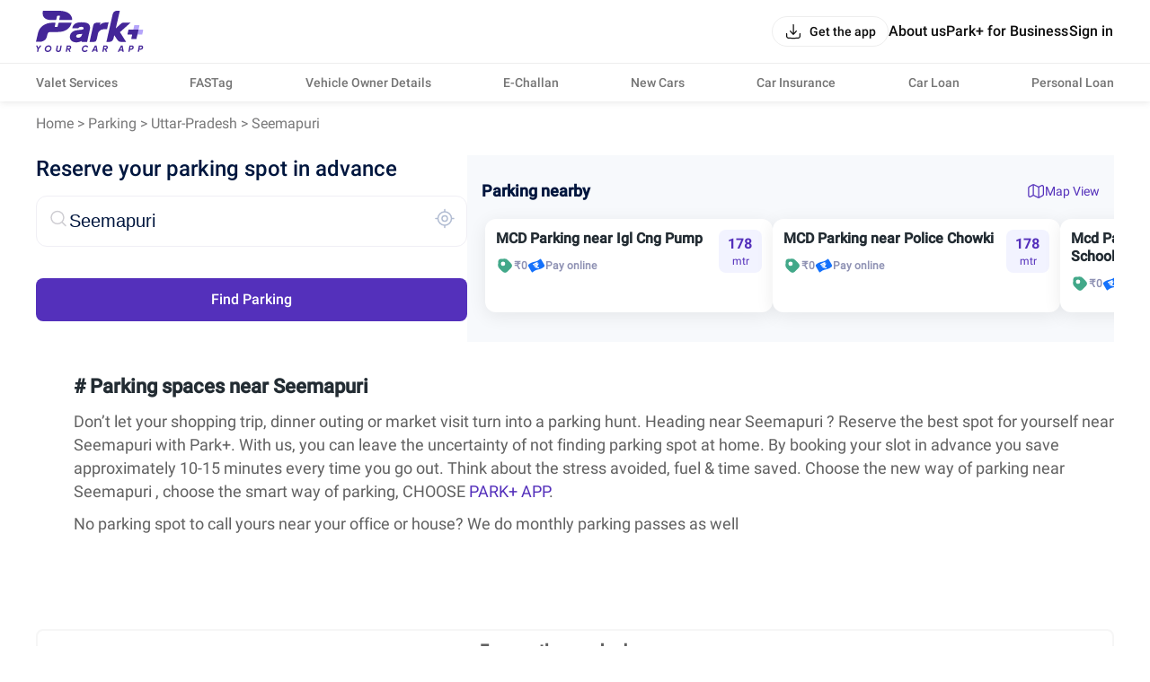

--- FILE ---
content_type: text/html; charset=utf-8
request_url: https://parkplus.io/p/uttar-pradesh/parking-in-seemapuri
body_size: 23126
content:
<!DOCTYPE html><html lang="en" class="app light"><head><meta charSet="utf-8" data-next-head=""/><meta name="viewport" content="width=device-width, initial-scale=1.0,viewport-fit=cover" data-next-head=""/><title data-next-head="">Free Parking near Seemapuri</title><meta name="description" content="Free Parking near Seemapuri. Park+ helps you discover and book nearby parking spaces online on hourly, daily, monthly and weekly basis. Find parking instantly with using Park+ App" data-next-head=""/><link rel="canonical" href="https://parkplus.io/p/uttar-pradesh/parking-in-seemapuri" data-next-head=""/><meta name="robots" content="INDEX, FOLLOW, max-snippet:-1, max-image-preview:large" data-next-head=""/><meta property="og:site_name" content="Park+" data-next-head=""/><meta property="og:locale" content="en_US" data-next-head=""/><meta property="og:title" content="Free Parking near Seemapuri" data-next-head=""/><meta property="og:description" content="Free Parking near Seemapuri. Park+ helps you discover and book nearby parking spaces online on hourly, daily, monthly and weekly basis. Find parking instantly with using Park+ App" data-next-head=""/><meta property="og:url" content="https://parkplus.io/p/uttar-pradesh/parking-in-seemapuri" data-next-head=""/><meta property="og:type" content="website" data-next-head=""/><meta property="og:image" content="https://parkplus.io/img/parkpluslogo.png" data-next-head=""/><meta property="twitter:image:alt" content="Free Parking near Seemapuri" data-next-head=""/><meta name="twitter:card" content="summary_large_image" data-next-head=""/><meta name="twitter:title" content="Free Parking near Seemapuri" data-next-head=""/><meta name="twitter:description" content="Free Parking near Seemapuri. Park+ helps you discover and book nearby parking spaces online on hourly, daily, monthly and weekly basis. Find parking instantly with using Park+ App" data-next-head=""/><meta name="twitter:image" content="https://parkplus.io/img/parkpluslogo.png" data-next-head=""/><meta name="twitter:site" content="Parkplus.io" data-next-head=""/><script type="application/ld+json" data-next-head="">{"@context":"https://schema.org","@type":"BreadcrumbList","itemListElement":[{"@type":"ListItem","name":"Home","position":1,"item":"https://parkplus.io"},{"@type":"ListItem","name":"Parking","position":2,"item":"https://parkplus.io/parking"},{"@type":"ListItem","name":"uttar-pradesh","position":3,"item":"https://parkplus.io/p/parking-in-uttar-pradesh"},{"@type":"ListItem","name":"Seemapuri","position":4,"item":"https://parkplus.io/p/uttar-pradesh/parking-in-seemapuri"}]}</script><script type="application/ld+json" data-next-head="">{"@context":"https://schema.org","@type":"FAQPage","mainEntity":[{"@type":"Question","name":"What is the best parking app to find parking near Seemapuri?","acceptedAnswer":{"@type":"Answer","text":"Park+ is one of the best parking apps to find parking near Seemapuri, since it lets you reserve parking spots in advance anywhere you go. With abundant options to choose from, Park+ is the most-hassle free way to look for a parking spot near Seemapuri."}},{"@type":"Question","name":"How does parking app work to find parking near Seemapuri?","acceptedAnswer":{"@type":"Answer","text":"Most parking apps have a lot of inventory on their platform where people can check the real time status of parking availability & even book their slot in advance. All you have to do is check parking near Seemapuri."}}]}</script><script type="application/ld+json" data-next-head="">{"@context":"https://schema.org","@type":"MobileApplication","name":"Park+","operatingSystem":"ANDROID and iOS","offers":{"@type":"Offer","price":"0","priceCurrency":"INR"},"aggregateRating":{"@type":"AggregateRating","ratingValue":"4.6","ratingCount":"71140"},"applicationCategory":"Apps","potentialAction":{"@type":"ViewAction","target":[{"@type":"EntryPoint","actionApplication":{"@type":"SoftwareApplication","@id":"com.ovunque.parkwheels","name":"Park+ Parking | FASTag | RTO","operatingSystem":"ANDROID","applicationCategory":"Apps","applicationSubCategory":"Auto & Vehicles","downloadUrl":"https://play.google.com/store/apps/details?id:com.ovunque.parkwheels","offers":{"@type":"Offer","price":"0","priceCurrency":"INR"},"aggregateRating":{"@type":"AggregateRating","ratingValue":"4.6","ratingCount":"71140"}}},{"@type":"EntryPoint","actionApplication":{"@type":"SoftwareApplication","@id":"1244749178","name":"Park+ | Find Parking, Challan","operatingSystem":"iOS","applicationCategory":"Travel","downloadUrl":"https://apps.apple.com/in/app/park-find-parking-challan/id1244749178","offers":{"@type":"Offer","price":"0","priceCurrency":"INR"},"aggregateRating":{"@type":"AggregateRating","ratingValue":"4.0","ratingCount":"737"}}}]},"description":"Park+ app is a one-stop solution for car owners. What you know was the best FASTag app offers so much more. From finding and booking parking spots near you and selling your car to getting your car cleaned daily right at your doorstep."}</script><script type="application/ld+json" data-next-head="">{"@context":"https://schema.org","@type":"SiteNavigationElement","name":"parking","url":"https://parkplus.io/parking"}</script><script type="application/ld+json" data-next-head="">{"@context":"https://schema.org","@type":"ParkingFacility","address":{"@type":"PostalAddress","addressLocality":"Seemapuri","streetAddress":""},"latitude":"28.6909509","longitude":"77.3269678"}</script><script type="application/ld+json" data-next-head="">{"@context":"http://www.schema.org","@type":"Organization","name":"Park+","url":"https://parkplus.io/","sameAs":["https://twitter.com/parkplus_io","https://www.facebook.com/prkpls/","https://www.instagram.com/parkplusio/","https://www.linkedin.com/company/parkplus/","https://www.youtube.com/channel/UCschDYcHV2A6m-qi5fwCNDw"],"logo":"https://strapi-file-uploads.parkplus.io/park_Logo_ebc88c4a81.png","description":"At Park+, we are building an eco-system for car owners which will be a one-stop solution for all their needs. From parking reservation to challan payments, FASTag recharge to RTO related information, real time fuel price information to nearest PUC center search, we have a lot to offer. We also offer smart parking automated solutions to corporates, apartments, malls, hospitals and other commercial establishments. Our app is a life savior for daily commuters as it provides them with a seamless and real-time experience for parking discovery, booking, payment and tracking.","address":{"@type":"PostalAddress","streetAddress":"5th Floor, Tower A, Unitech Cyber Park, Sec-39","addressLocality":"Gurugram","addressRegion":"Haryana","postalCode":"122022","addressCountry":"IN"},"brand":{"@type":"Brand","name":"Park+"}}</script><link rel="manifest" href="/manifest.json"/><meta name="google-site-verification" content="XI3T7tRvx6_O01YDMxzTYAD-kayu9c_RrBpZGiFDKMY"/><link rel="apple-touch-icon" href="https://parkplus.io/favicon.ico"/><meta name="apple-mobile-web-app-status-bar-style" content="black"/><link rel="icon" href="https://parkplus.io/favicon.ico"/><link rel="apple-touch-icon" sizes="180x180" href="/img/icons/ios/180.png"/><meta name="apple-mobile-web-app-capable" content="yes"/><meta name="mobile-web-app-capable" content="yes"/><link rel="dns-prefetch" href="http://www.gstatic.com"/><link rel="preconnect" href="http://www.gstatic.com"/><link rel="preload" href="/_next/static/css/6e71e0231678010a.css" as="style"/><link rel="stylesheet" href="/_next/static/css/6e71e0231678010a.css" data-n-g=""/><link rel="preload" href="/_next/static/css/4c4ab6e6aaaf916b.css" as="style"/><link rel="stylesheet" href="/_next/static/css/4c4ab6e6aaaf916b.css"/><link rel="preload" href="/_next/static/css/9c2a30e647361e47.css" as="style"/><link rel="stylesheet" href="/_next/static/css/9c2a30e647361e47.css"/><link rel="preload" href="/_next/static/css/ef46db3751d8e999.css" as="style"/><link rel="stylesheet" href="/_next/static/css/ef46db3751d8e999.css"/><link rel="preload" href="/_next/static/css/95ae7a1f8b8b2711.css" as="style"/><link rel="stylesheet" href="/_next/static/css/95ae7a1f8b8b2711.css"/><link rel="preload" href="/_next/static/css/0e68aae9d4f7efcd.css" as="style"/><link rel="stylesheet" href="/_next/static/css/0e68aae9d4f7efcd.css"/><noscript data-n-css=""></noscript><script defer="" nomodule="" src="/_next/static/chunks/polyfills-42372ed130431b0a.js"></script><script defer="" src="/_next/static/chunks/5985-09c7b70d1efd8a62.js"></script><script defer="" src="/_next/static/chunks/30828.67a8bc9ce782eefd.js"></script><script src="/_next/static/chunks/runtime-50985ae16ee24c7e.js" defer=""></script><script src="/_next/static/chunks/36394-17c0483480adcb0a.js" defer=""></script><script src="/_next/static/chunks/main-8d172d48fbc4cce8.js" defer=""></script><script src="/_next/static/chunks/35679-3e3afb13a3c102b2.js" defer=""></script><script src="/_next/static/chunks/pages/_app-077646d3516b46f5.js" defer=""></script><script src="/_next/static/chunks/pages/p/%5B...extended_dynamic_url%5D-80c68addd71475d8.js" defer=""></script><script src="/_next/static/K950EGbhE9FS-6Wm8jDiS/_buildManifest.js" defer=""></script><script src="/_next/static/K950EGbhE9FS-6Wm8jDiS/_ssgManifest.js" defer=""></script></head><body class="app_body"><noscript><iframe src="https://www.googletagmanager.com/ns.html?id=GTM-WB6JX5X"
              height="0" width="0" style="display:none;visibility:hidden"></iframe></noscript><div id="__next"><div class="NavbarLayout_root__zdJFv"><div class="NavbarLayout_navbar_wrapper__7arhg"><div class="NavbarLayout_navbar__DZGNW"><div class="cmn_container NavbarLayout_header__ifRBy"><div><a class="NavbarLayout_logo__0J59D" aria-label="Home" href="/"><svg xmlns="http://www.w3.org/2000/svg" width="120" height="46" fill="none" viewBox="0 0 120 46"><path fill="#442698" d="M24.455 23.639c13.686-.062 15.251-10.273 15.251-10.273h-14.02a.75.75 0 0 0-.727.575l-.825 3.652a.68.68 0 0 1-.655.523h-2.092a.434.434 0 0 1-.451-.417c0-.044 0-.089.017-.133l.816-3.625a.467.467 0 0 0-.355-.558c-.036-.009-.071-.009-.105-.009h-3.901s-12.419 0-15.175 11.665L0 34.619h4.308s6.595.08 7.924-5.964l.683-2.845a2.83 2.83 0 0 1 2.739-2.171h8.802zM25.935 9.642l.788-3.466a.527.527 0 0 0-.398-.628c-.036-.009-.072-.009-.116-.009h-1.87a.87.87 0 0 0-.869.673l-.78 3.492a.756.756 0 0 1-.727.584h-5.974s-10.637 0-8.145-10.283c0 0 1.967.036 17.31 0 16.274-.044 15.14 10.327 15.176 10.283H26.45a.533.533 0 0 1-.532-.531c0-.036.008-.072.017-.116zM93.538 23.835l11.674-10.478-8.174-.032c-1.093.022-1.551.406-2.381 1.075l-5.77 5.224L93.23.614l.096-.573A.036.036 0 0 0 93.293 0L89.81.005c-2.081.094-3.729 1.55-4.289 3.473-.085.293-7.072 31.202-7.072 31.202-.004.02 3.429.032 3.442.032 2.128-.187 3.714-1.354 4.381-3.541l.901-3.964c-.015-.03.005-.032 0 0l3.388 5.081c1.128 1.888 2.533 2.356 3.766 2.356h6.016l-6.804-10.81c-.01.012-.009-.013 0 0zM80.864 12.862c-3.373.039-7.672.216-9.703 3.202l.602-2.696h-4.77a3.154 3.154 0 0 0-3.077 2.466L59.712 34.72h4.808a3.105 3.105 0 0 0 3.03-2.43l1.486-6.663c.2-.899.569-1.757 1.127-2.49a6.4 6.4 0 0 1 5.151-2.544q.117.001.233.005v-.006h3.588l1.727-7.73zM59.276 15.432c-.607-.785-1.753-2.57-8.664-2.57s-8.318 2.6-8.97 3.524c-.602.85-1.018 1.894-1.236 3.112h6.834a2.15 2.15 0 0 1 .882-1.048c.653-.403 1.378-.598 2.215-.598q.474 0 1.015.087c.313.052.611.149.884.29.243.126.44.29.6.504q.188.254.188.763c0 .297-.042.694-.243.901-.203.212-.562.392-1.043.518-.582.153-1.333.27-2.24.343a87 87 0 0 0-3.392.35c-2.576.302-4.615 1.096-6.058 2.358-1.502 1.313-2.265 3.074-2.265 5.24 0 .796.152 1.568.448 2.294.301.74.775 1.401 1.409 1.958.616.544 1.39.978 2.294 1.295.894.312 1.939.47 3.107.47 1.247 0 2.472-.218 3.64-.649a7.7 7.7 0 0 0 1.584-.8l.356-.242a.98.98 0 0 0 .956 1.187h5.4l1.33-6.052 1.67-7.604c.15-.885.225-1.694.225-2.406V18.5c0-1.24-.308-2.272-.921-3.063zm-7.851 10.615a13 13 0 0 1-.545 1.528 4.2 4.2 0 0 1-.796 1.22c-.33.35-.742.643-1.228.868-.471.22-1.081.332-1.812.332-.654 0-1.208-.144-1.691-.442-.373-.23-.534-.532-.534-1.007q.001-.714.242-1.13c.167-.287.377-.507.642-.67q.451-.282 1.06-.424c.448-.106.915-.184 1.392-.234a50 50 0 0 0 2.422-.215q.486-.056.947-.18zM6.219 38.645l-3.073 4.022-.562 3.188H1.172l.567-3.212L.08 38.647h1.514L2.606 41.3l1.923-2.654h1.69zM12.964 45.999q-1.565 0-2.482-1.138-.916-1.137-.628-2.714.267-1.596 1.478-2.621t2.869-1.026q1.544 0 2.466 1.143t.644 2.719q-.278 1.597-1.484 2.616t-2.863 1.02m.165-1.39a2.72 2.72 0 0 0 1.797-.66 2.77 2.77 0 0 0 .973-1.69q.175-1.03-.371-1.704-.548-.675-1.545-.675-1 0-1.767.664a2.84 2.84 0 0 0-.952 1.706q-.186 1.03.346 1.694.53.665 1.52.665M24.824 45.998q-1.275 0-1.969-.7t-.489-1.802l.855-4.851h1.412l-.836 4.737q-.092.557.17.89.264.335.953.335t1.076-.34q.386-.338.479-.885l.836-4.737h1.412l-.855 4.85q-.216 1.215-1.039 1.86-.822.643-2.005.643M39.228 41.137a2.63 2.63 0 0 1-1.731 2.029l1.092 2.688h-1.443l-1.005-2.503h-1.187l-.443 2.502h-1.412l1.274-7.208h2.806q.978 0 1.6.751.623.752.448 1.741m-1.825.66q.33-.31.413-.762.082-.453-.166-.756-.248-.304-.71-.304h-1.39l-.376 2.133h1.465q.434 0 .763-.308zM54.273 45.999q-1.08 0-1.875-.525a2.9 2.9 0 0 1-1.128-1.405q-.334-.88-.16-1.922a4.22 4.22 0 0 1 1.468-2.616 4.2 4.2 0 0 1 2.797-1.03q1.031 0 1.777.453.746.452 1.107 1.257l-1.298.68q-.485-1.01-1.72-1.01-1.03 0-1.787.66-.758.66-.932 1.71-.186 1.04.33 1.7.515.66 1.515.66 1.338 0 2.09-1.052l1.163.752q-.587.78-1.468 1.236a4.04 4.04 0 0 1-1.879.453zM67.31 45.855l-.228-1.297h-2.931l-.678 1.297h-1.537l3.775-7.208h1.787l1.267 7.208H67.31m-2.466-2.626h2.003l-.433-3.008zM79.99 41.137a2.63 2.63 0 0 1-1.73 2.029l1.091 2.688h-1.443l-1.005-2.503h-1.187l-.443 2.502h-1.412l1.274-7.208h2.806q.978 0 1.6.751.623.752.449 1.741m-1.825.66q.33-.31.413-.762.082-.453-.166-.756-.248-.304-.71-.304h-1.39l-.376 2.133H77.4q.434 0 .763-.308zM96.28 45.855l-.228-1.297h-2.931l-.678 1.297h-1.537l3.775-7.208h1.787l1.267 7.208H96.28m-2.466-2.626h2.003l-.433-3.008zM106.681 38.645q1.091 0 1.689.715.597.716.433 1.777a2.65 2.65 0 0 1-.937 1.695q-.781.654-1.998.654h-1.204l-.419 2.37h-1.412l1.274-7.21h2.575zm.713 2.39q.093-.484-.144-.772-.238-.288-.784-.288h-1.184l-.386 2.184h1.117q.566 0 .927-.308a1.36 1.36 0 0 0 .453-.815zM117.155 38.645q1.091 0 1.689.715.598.716.433 1.777a2.65 2.65 0 0 1-.937 1.695q-.781.654-1.998.654h-1.204l-.419 2.37h-1.412l1.274-7.21h2.575zm.713 2.39q.093-.484-.145-.772-.237-.288-.783-.288h-1.184l-.387 2.184h1.118q.566 0 .926-.308a1.35 1.35 0 0 0 .453-.815z"></path><path fill="#B5A5FA" d="m114.189 21.092.973-4.294a.572.572 0 0 0-.557-.696h-5.107l-1.131 4.99-1.252 5.528h11.164l1.095-4.833a.57.57 0 0 0-.557-.696h-4.628z"></path><path fill="#442698" d="m107.115 26.62-.972 4.294a.57.57 0 0 0 .557.696h5.106l1.131-4.99 1.252-5.528h-11.164l-1.095 4.833a.57.57 0 0 0 .557.696h4.628z"></path></svg></a></div><div class="NavbarLayout_right___bW_D"><div class="NavbarLayout_get_app_btn__RhALJ"><button class="Button_btn__dcVqG Button_BlackNaked__FkCpB Button_Small__rovWL Button_scale__Ffzm1" style="min-width:initial;border-radius:8px" color="secondary" type="button"><div class="Button_leftIcon__clQVj"><svg width="20" height="20" viewBox="0 0 24 24" fill="none" xmlns="http://www.w3.org/2000/svg"><path fill-rule="evenodd" clip-rule="evenodd" d="M3 14.25C3.41421 14.25 3.75 14.5858 3.75 15C3.75 16.4354 3.75159 17.4365 3.85315 18.1919C3.9518 18.9257 4.13225 19.3142 4.40901 19.591C4.68577 19.8678 5.07435 20.0482 5.80812 20.1469C6.56347 20.2484 7.56459 20.25 9 20.25H15C16.4354 20.25 17.4365 20.2484 18.1919 20.1469C18.9257 20.0482 19.3142 19.8678 19.591 19.591C19.8678 19.3142 20.0482 18.9257 20.1469 18.1919C20.2484 17.4365 20.25 16.4354 20.25 15C20.25 14.5858 20.5858 14.25 21 14.25C21.4142 14.25 21.75 14.5858 21.75 15V15.0549C21.75 16.4225 21.75 17.5248 21.6335 18.3918C21.5125 19.2919 21.2536 20.0497 20.6517 20.6516C20.0497 21.2536 19.2919 21.5125 18.3918 21.6335C17.5248 21.75 16.4225 21.75 15.0549 21.75H8.94513C7.57754 21.75 6.47522 21.75 5.60825 21.6335C4.70814 21.5125 3.95027 21.2536 3.34835 20.6517C2.74643 20.0497 2.48754 19.2919 2.36652 18.3918C2.24996 17.5248 2.24998 16.4225 2.25 15.0549C2.25 15.0366 2.25 15.0183 2.25 15C2.25 14.5858 2.58579 14.25 3 14.25Z" fill="var(--text_default)"></path><path fill-rule="evenodd" clip-rule="evenodd" d="M12 16.75C12.2106 16.75 12.4114 16.6615 12.5535 16.5061L16.5535 12.1311C16.833 11.8254 16.8118 11.351 16.5061 11.0715C16.2004 10.792 15.726 10.8132 15.4465 11.1189L12.75 14.0682V3C12.75 2.58579 12.4142 2.25 12 2.25C11.5858 2.25 11.25 2.58579 11.25 3V14.0682L8.55353 11.1189C8.27403 10.8132 7.79963 10.792 7.49393 11.0715C7.18823 11.351 7.16698 11.8254 7.44648 12.1311L11.4465 16.5061C11.5886 16.6615 11.7894 16.75 12 16.75Z" fill="var(--text_default)"></path></svg></div><span class="Typography_Button_Button_small__Y3Rss" style="color:var(--text_default)">Get the app</span></button></div><div class="NavbarLayout_links__QvEVx cmn_only_desktop"><div><a href="/about-us"><p class="Typography_body_big_m__jq51p" style="color:var(--text_default)">About us</p></a></div><div><a href="/business"><p class="Typography_body_big_m__jq51p" style="color:var(--text_default)">Park+ for Business</p></a></div><button class="Button_btn__dcVqG Button_BlackNaked__FkCpB Button_Big__mrVEe Button_scale__Ffzm1" style="min-width:initial;border-radius:8px" type="button"><span class="Typography_Button_Button_Big__XDY5k" style="color:var(--text_default)">Sign in</span></button></div><div class="NavbarLayout_menu_btn__QwOh4 cmn_only_mobile"><svg width="28" height="28" viewBox="0 0 24 24" fill="none" xmlns="http://www.w3.org/2000/svg"><path fill-rule="evenodd" clip-rule="evenodd" d="M20.75 7C20.75 7.41421 20.4142 7.75 20 7.75L4 7.75C3.58579 7.75 3.25 7.41421 3.25 7C3.25 6.58579 3.58579 6.25 4 6.25L20 6.25C20.4142 6.25 20.75 6.58579 20.75 7Z" fill="var(--text_default)"></path><path fill-rule="evenodd" clip-rule="evenodd" d="M20.75 12C20.75 12.4142 20.4142 12.75 20 12.75L4 12.75C3.58579 12.75 3.25 12.4142 3.25 12C3.25 11.5858 3.58579 11.25 4 11.25L20 11.25C20.4142 11.25 20.75 11.5858 20.75 12Z" fill="var(--text_default)"></path><path fill-rule="evenodd" clip-rule="evenodd" d="M20.75 17C20.75 17.4142 20.4142 17.75 20 17.75L4 17.75C3.58579 17.75 3.25 17.4142 3.25 17C3.25 16.5858 3.58579 16.25 4 16.25L20 16.25C20.4142 16.25 20.75 16.5858 20.75 17Z" fill="var(--text_default)"></path></svg></div></div></div></div><div class="cmn_container cmn_only_desktop NavbarLayout_header_links__P0dxL"><a target="_self" href="/business/valet-parking-service"><p class="Typography_body_m__KUiIq" style="color:var(--text_caption)">Valet Services</p></a><a target="_self" href="/fastag"><p class="Typography_body_m__KUiIq" style="color:var(--text_caption)">FASTag</p></a><a target="_self" href="/vehicle-search"><p class="Typography_body_m__KUiIq" style="color:var(--text_caption)">Vehicle Owner Details</p></a><a target="_self" href="/e-challan"><p class="Typography_body_m__KUiIq" style="color:var(--text_caption)">E-Challan</p></a><a target="_self" href="/new-cars"><p class="Typography_body_m__KUiIq" style="color:var(--text_caption)">New Cars</p></a><a target="_self" href="/car-insurance"><p class="Typography_body_m__KUiIq" style="color:var(--text_caption)">Car Insurance</p></a><a target="_self" href="/car-loan/lead"><p class="Typography_body_m__KUiIq" style="color:var(--text_caption)">Car Loan</p></a><a target="_self" href="/personal-loan"><p class="Typography_body_m__KUiIq" style="color:var(--text_caption)">Personal Loan</p></a></div></div><div class="NavbarLayout_body__zgCqk NavbarLayout_extra_margin__hfyzb"><div class="Seo_root__xkCce"><div class="cmn_container bread_crumbs_root__2a60h"><div class="bread_crumbs_link_item__XWWHB"><a href="https://parkplus.io">Home</a> &gt; </div><div class="bread_crumbs_link_item__XWWHB"><a href="/parking">Parking</a> &gt; </div><div class="bread_crumbs_link_item__XWWHB"><a href="/p/parking-in-uttar-pradesh">uttar-pradesh</a> &gt; </div><div class="bread_crumbs_link_item__XWWHB"><a href="/p/uttar-pradesh/parking-in-seemapuri">Seemapuri</a></div></div><div class="Seo_row__3Hdhp"><div class="Seo_widget_container__uZg9J"><div class="Seo_heading__WT9Ow">Reserve your parking spot in advance</div><div class="Seo_wrapSearchBox__HKPR3"><div class="Seo_searchBox__XqKlL"><div><svg width="24" height="25" fill="none" xmlns="http://www.w3.org/2000/svg"><path d="M16.413 15.84l-.529-.532-1.062 1.059.53.531 1.061-1.059zm3.056 5.19a.75.75 0 001.062-1.06l-1.062 1.06zm-2.306-9.574a6.206 6.206 0 01-6.207 6.207v1.5a7.706 7.706 0 007.707-7.707h-1.5zm-6.207 6.207a6.206 6.206 0 01-6.206-6.207h-1.5a7.706 7.706 0 007.707 7.707v-1.5zM4.75 11.456a6.207 6.207 0 016.207-6.206v-1.5a7.707 7.707 0 00-7.707 7.707h1.5zm6.207-6.206a6.206 6.206 0 016.206 6.207h1.5a7.706 7.706 0 00-7.707-7.707v1.5zm4.394 11.648l4.118 4.131 1.062-1.058-4.117-4.132-1.063 1.06z" fill="#CECDD2"></path></svg></div><div class="Seo_inputBox__Qn6wX"><input type="" name="searchBox" placeholder="I want to park near..." value="Seemapuri"/></div><div><svg width="24" height="25" fill="none" xmlns="http://www.w3.org/2000/svg"><path d="M12 20a7.5 7.5 0 100-15 7.5 7.5 0 000 15z" stroke="#B1BCD2" stroke-width="1.5" stroke-linecap="round" stroke-linejoin="round"></path><path d="M12 15.5a3 3 0 100-6 3 3 0 000 6zm0-11v-2m-8 10H2m10 8v2m8-10h2" stroke="#B1BCD2" stroke-width="1.5" stroke-linecap="round" stroke-linejoin="round"></path></svg></div></div></div><div class="Seo_submitBtn__sCE_0"><button class="Button_btn__dcVqG Button_Primary__q2hCg Button_Big__mrVEe Button_scale__Ffzm1" style="min-width:initial;border-radius:8px" type="button"><span class="Typography_Button_Button_Big__XDY5k" style="color:var(--background_primary)">Find Parking</span></button></div></div><div class="Seo_parking_spot_wrapper__Ei8Uo"><div class="Seo_wrap__Fytil"><div class="Seo_title__MuMhu">Parking nearby</div><div class="Seo_mapView__Ue5uw"><svg width="20" height="20" fill="none" xmlns="http://www.w3.org/2000/svg"><path d="M13.041 17.842c-.358 0-.716-.075-1.008-.217l-4.375-2.192c-.25-.125-.741-.116-.983.025l-1.967 1.125c-.85.484-1.725.55-2.383.159-.667-.384-1.042-1.167-1.042-2.15v-8.1c0-.759.5-1.617 1.159-1.992L6.05 2.433c.608-.35 1.533-.375 2.158-.058l4.375 2.192c.25.125.733.108.983-.025l1.959-1.117c.85-.483 1.725-.55 2.383-.158.667.383 1.042 1.166 1.042 2.15v8.108c0 .758-.5 1.617-1.159 1.992l-3.608 2.066c-.316.167-.733.259-1.142.259zM7.2 14.1c.358 0 .717.075 1.008.217l4.375 2.191c.25.125.733.109.983-.025l3.609-2.066c.267-.15.525-.6.525-.9V5.408c0-.525-.15-.916-.425-1.066-.267-.15-.683-.092-1.133.166l-1.959 1.117c-.608.35-1.533.375-2.158.058L7.65 3.492c-.25-.125-.733-.109-.983.025L3.058 5.583c-.266.15-.525.6-.525.909V14.6c0 .525.15.917.417 1.067.267.158.683.091 1.142-.167l1.958-1.117c.325-.191.742-.283 1.15-.283z" fill="#5430BB"></path><path d="M7.133 14.792a.63.63 0 01-.625-.625V3.333a.63.63 0 01.625-.625.63.63 0 01.625.625v10.834a.63.63 0 01-.625.625zm5.975 2.5a.63.63 0 01-.625-.625V5.517a.63.63 0 01.625-.625.63.63 0 01.625.625v11.15a.63.63 0 01-.625.625z" fill="#5430BB"></path></svg>Map View</div></div><div class="Seo_cardWrapper__eirYr"><div class="ParkingDetailCard_card2__D__CY ParkingDetailCard_isBorder__TxJDo"><div class="ParkingDetailCard_cardDetails___Rn0o"><div class="ParkingDetailCard_wrap__QjzM4"><div><h3>MCD Parking near Igl Cng Pump</h3></div><div class="ParkingDetailCard_cardIcons__UIcyJ"><div class="ParkingDetailCard_cardIcon__KUdY_"><svg width="20" height="20" fill="none" xmlns="http://www.w3.org/2000/svg"><path d="M16.525 7.25L12.75 3.475a3.959 3.959 0 00-3-1.158l-4.167.2a3.22 3.22 0 00-3.075 3.058l-.2 4.167a3.99 3.99 0 001.159 3l3.775 3.775a3.984 3.984 0 005.625 0l3.658-3.659a3.948 3.948 0 000-5.608zm-8.608 3.067a2.4 2.4 0 110-4.802 2.4 2.4 0 010 4.802z" fill="#42A889"></path></svg> <!-- -->₹0</div><div class="ParkingDetailCard_cardIcon__KUdY_"><svg width="20" height="20" fill="none" xmlns="http://www.w3.org/2000/svg"><path fill-rule="evenodd" clip-rule="evenodd" d="M.851 9.702c-.096.57.174 1.03.713 1.953l2.582 4.419c.526.9.789 1.35 1.156 1.418.368.069.847-.31 1.805-1.068 1.661-1.314 3.5-1.776 5.338-2.238 1.943-.488 3.886-.976 5.62-2.47.657-.566.985-.85 1.081-1.418.096-.57-.173-1.03-.712-1.953L15.85 3.926c-.526-.9-.788-1.35-1.156-1.418-.367-.068-.846.31-1.804 1.068-1.662 1.314-3.5 1.776-5.339 2.238-1.943.488-3.886.976-5.62 2.47-.657.566-.985.85-1.08 1.418zm10.41-2.469a.625.625 0 10-.528-1.133L6.4 8.121a.625.625 0 10.529 1.133l1.647-.769c.373-.173.786-.19 1.143-.097L7.374 9.483a.625.625 0 00.528 1.132l2.7-1.259a.688.688 0 01-.031.134c-.068.205-.247.431-.577.585l-1.32.616a.757.757 0 00-.442.774.77.77 0 00.568.647l3.53.99a.625.625 0 00.338-1.204l-2.265-.634.12-.056c.6-.28 1.045-.752 1.234-1.324a1.91 1.91 0 00.037-1.085l.44-.205a.625.625 0 10-.529-1.132l-.587.273a2.467 2.467 0 00-.367-.264l.51-.238z" fill="#1471FB"></path></svg> <!-- -->Pay online</div></div></div><div class="ParkingDetailCard_cardDistance__X9Qfh"><div class="ParkingDetailCard_distance__0CRDi"><h3>178</h3><p> mtr</p></div></div></div></div><div class="ParkingDetailCard_card2__D__CY ParkingDetailCard_isBorder__TxJDo"><div class="ParkingDetailCard_cardDetails___Rn0o"><div class="ParkingDetailCard_wrap__QjzM4"><div><h3>MCD Parking near Police Chowki</h3></div><div class="ParkingDetailCard_cardIcons__UIcyJ"><div class="ParkingDetailCard_cardIcon__KUdY_"><svg width="20" height="20" fill="none" xmlns="http://www.w3.org/2000/svg"><path d="M16.525 7.25L12.75 3.475a3.959 3.959 0 00-3-1.158l-4.167.2a3.22 3.22 0 00-3.075 3.058l-.2 4.167a3.99 3.99 0 001.159 3l3.775 3.775a3.984 3.984 0 005.625 0l3.658-3.659a3.948 3.948 0 000-5.608zm-8.608 3.067a2.4 2.4 0 110-4.802 2.4 2.4 0 010 4.802z" fill="#42A889"></path></svg> <!-- -->₹0</div><div class="ParkingDetailCard_cardIcon__KUdY_"><svg width="20" height="20" fill="none" xmlns="http://www.w3.org/2000/svg"><path fill-rule="evenodd" clip-rule="evenodd" d="M.851 9.702c-.096.57.174 1.03.713 1.953l2.582 4.419c.526.9.789 1.35 1.156 1.418.368.069.847-.31 1.805-1.068 1.661-1.314 3.5-1.776 5.338-2.238 1.943-.488 3.886-.976 5.62-2.47.657-.566.985-.85 1.081-1.418.096-.57-.173-1.03-.712-1.953L15.85 3.926c-.526-.9-.788-1.35-1.156-1.418-.367-.068-.846.31-1.804 1.068-1.662 1.314-3.5 1.776-5.339 2.238-1.943.488-3.886.976-5.62 2.47-.657.566-.985.85-1.08 1.418zm10.41-2.469a.625.625 0 10-.528-1.133L6.4 8.121a.625.625 0 10.529 1.133l1.647-.769c.373-.173.786-.19 1.143-.097L7.374 9.483a.625.625 0 00.528 1.132l2.7-1.259a.688.688 0 01-.031.134c-.068.205-.247.431-.577.585l-1.32.616a.757.757 0 00-.442.774.77.77 0 00.568.647l3.53.99a.625.625 0 00.338-1.204l-2.265-.634.12-.056c.6-.28 1.045-.752 1.234-1.324a1.91 1.91 0 00.037-1.085l.44-.205a.625.625 0 10-.529-1.132l-.587.273a2.467 2.467 0 00-.367-.264l.51-.238z" fill="#1471FB"></path></svg> <!-- -->Pay online</div></div></div><div class="ParkingDetailCard_cardDistance__X9Qfh"><div class="ParkingDetailCard_distance__0CRDi"><h3>178</h3><p> mtr</p></div></div></div></div><div class="ParkingDetailCard_card2__D__CY ParkingDetailCard_isBorder__TxJDo"><div class="ParkingDetailCard_cardDetails___Rn0o"><div class="ParkingDetailCard_wrap__QjzM4"><div><h3>Mcd Parking near bhagwan dass School-New Seemapu...</h3></div><div class="ParkingDetailCard_cardIcons__UIcyJ"><div class="ParkingDetailCard_cardIcon__KUdY_"><svg width="20" height="20" fill="none" xmlns="http://www.w3.org/2000/svg"><path d="M16.525 7.25L12.75 3.475a3.959 3.959 0 00-3-1.158l-4.167.2a3.22 3.22 0 00-3.075 3.058l-.2 4.167a3.99 3.99 0 001.159 3l3.775 3.775a3.984 3.984 0 005.625 0l3.658-3.659a3.948 3.948 0 000-5.608zm-8.608 3.067a2.4 2.4 0 110-4.802 2.4 2.4 0 010 4.802z" fill="#42A889"></path></svg> <!-- -->₹0</div><div class="ParkingDetailCard_cardIcon__KUdY_"><svg width="20" height="20" fill="none" xmlns="http://www.w3.org/2000/svg"><path fill-rule="evenodd" clip-rule="evenodd" d="M.851 9.702c-.096.57.174 1.03.713 1.953l2.582 4.419c.526.9.789 1.35 1.156 1.418.368.069.847-.31 1.805-1.068 1.661-1.314 3.5-1.776 5.338-2.238 1.943-.488 3.886-.976 5.62-2.47.657-.566.985-.85 1.081-1.418.096-.57-.173-1.03-.712-1.953L15.85 3.926c-.526-.9-.788-1.35-1.156-1.418-.367-.068-.846.31-1.804 1.068-1.662 1.314-3.5 1.776-5.339 2.238-1.943.488-3.886.976-5.62 2.47-.657.566-.985.85-1.08 1.418zm10.41-2.469a.625.625 0 10-.528-1.133L6.4 8.121a.625.625 0 10.529 1.133l1.647-.769c.373-.173.786-.19 1.143-.097L7.374 9.483a.625.625 0 00.528 1.132l2.7-1.259a.688.688 0 01-.031.134c-.068.205-.247.431-.577.585l-1.32.616a.757.757 0 00-.442.774.77.77 0 00.568.647l3.53.99a.625.625 0 00.338-1.204l-2.265-.634.12-.056c.6-.28 1.045-.752 1.234-1.324a1.91 1.91 0 00.037-1.085l.44-.205a.625.625 0 10-.529-1.132l-.587.273a2.467 2.467 0 00-.367-.264l.51-.238z" fill="#1471FB"></path></svg> <!-- -->Pay online</div></div></div><div class="ParkingDetailCard_cardDistance__X9Qfh"><div class="ParkingDetailCard_distance__0CRDi"><h3>210</h3><p> mtr</p></div></div></div></div><div class="ParkingDetailCard_card2__D__CY ParkingDetailCard_isBorder__TxJDo"><div class="ParkingDetailCard_cardDetails___Rn0o"><div class="ParkingDetailCard_wrap__QjzM4"><div><h3>EDMC Parking near ABD Block</h3></div><div class="ParkingDetailCard_cardIcons__UIcyJ"><div class="ParkingDetailCard_cardIcon__KUdY_"><svg width="20" height="20" fill="none" xmlns="http://www.w3.org/2000/svg"><path d="M16.525 7.25L12.75 3.475a3.959 3.959 0 00-3-1.158l-4.167.2a3.22 3.22 0 00-3.075 3.058l-.2 4.167a3.99 3.99 0 001.159 3l3.775 3.775a3.984 3.984 0 005.625 0l3.658-3.659a3.948 3.948 0 000-5.608zm-8.608 3.067a2.4 2.4 0 110-4.802 2.4 2.4 0 010 4.802z" fill="#42A889"></path></svg> <!-- -->₹0</div><div class="ParkingDetailCard_cardIcon__KUdY_"><svg width="20" height="20" fill="none" xmlns="http://www.w3.org/2000/svg"><path fill-rule="evenodd" clip-rule="evenodd" d="M.851 9.702c-.096.57.174 1.03.713 1.953l2.582 4.419c.526.9.789 1.35 1.156 1.418.368.069.847-.31 1.805-1.068 1.661-1.314 3.5-1.776 5.338-2.238 1.943-.488 3.886-.976 5.62-2.47.657-.566.985-.85 1.081-1.418.096-.57-.173-1.03-.712-1.953L15.85 3.926c-.526-.9-.788-1.35-1.156-1.418-.367-.068-.846.31-1.804 1.068-1.662 1.314-3.5 1.776-5.339 2.238-1.943.488-3.886.976-5.62 2.47-.657.566-.985.85-1.08 1.418zm10.41-2.469a.625.625 0 10-.528-1.133L6.4 8.121a.625.625 0 10.529 1.133l1.647-.769c.373-.173.786-.19 1.143-.097L7.374 9.483a.625.625 0 00.528 1.132l2.7-1.259a.688.688 0 01-.031.134c-.068.205-.247.431-.577.585l-1.32.616a.757.757 0 00-.442.774.77.77 0 00.568.647l3.53.99a.625.625 0 00.338-1.204l-2.265-.634.12-.056c.6-.28 1.045-.752 1.234-1.324a1.91 1.91 0 00.037-1.085l.44-.205a.625.625 0 10-.529-1.132l-.587.273a2.467 2.467 0 00-.367-.264l.51-.238z" fill="#1471FB"></path></svg> <!-- -->Pay online</div></div></div><div class="ParkingDetailCard_cardDistance__X9Qfh"><div class="ParkingDetailCard_distance__0CRDi"><h3>329</h3><p> mtr</p></div></div></div></div><div class="ParkingDetailCard_card2__D__CY ParkingDetailCard_isBorder__TxJDo"><div class="ParkingDetailCard_cardDetails___Rn0o"><div class="ParkingDetailCard_wrap__QjzM4"><div><h3>DUSIB Parking K block Sundarnagri</h3></div><div class="ParkingDetailCard_cardIcons__UIcyJ"><div class="ParkingDetailCard_cardIcon__KUdY_"><svg width="20" height="20" fill="none" xmlns="http://www.w3.org/2000/svg"><path d="M16.525 7.25L12.75 3.475a3.959 3.959 0 00-3-1.158l-4.167.2a3.22 3.22 0 00-3.075 3.058l-.2 4.167a3.99 3.99 0 001.159 3l3.775 3.775a3.984 3.984 0 005.625 0l3.658-3.659a3.948 3.948 0 000-5.608zm-8.608 3.067a2.4 2.4 0 110-4.802 2.4 2.4 0 010 4.802z" fill="#42A889"></path></svg> <!-- -->₹0</div><div class="ParkingDetailCard_cardIcon__KUdY_"><svg width="20" height="20" fill="none" xmlns="http://www.w3.org/2000/svg"><path fill-rule="evenodd" clip-rule="evenodd" d="M.851 9.702c-.096.57.174 1.03.713 1.953l2.582 4.419c.526.9.789 1.35 1.156 1.418.368.069.847-.31 1.805-1.068 1.661-1.314 3.5-1.776 5.338-2.238 1.943-.488 3.886-.976 5.62-2.47.657-.566.985-.85 1.081-1.418.096-.57-.173-1.03-.712-1.953L15.85 3.926c-.526-.9-.788-1.35-1.156-1.418-.367-.068-.846.31-1.804 1.068-1.662 1.314-3.5 1.776-5.339 2.238-1.943.488-3.886.976-5.62 2.47-.657.566-.985.85-1.08 1.418zm10.41-2.469a.625.625 0 10-.528-1.133L6.4 8.121a.625.625 0 10.529 1.133l1.647-.769c.373-.173.786-.19 1.143-.097L7.374 9.483a.625.625 0 00.528 1.132l2.7-1.259a.688.688 0 01-.031.134c-.068.205-.247.431-.577.585l-1.32.616a.757.757 0 00-.442.774.77.77 0 00.568.647l3.53.99a.625.625 0 00.338-1.204l-2.265-.634.12-.056c.6-.28 1.045-.752 1.234-1.324a1.91 1.91 0 00.037-1.085l.44-.205a.625.625 0 10-.529-1.132l-.587.273a2.467 2.467 0 00-.367-.264l.51-.238z" fill="#1471FB"></path></svg> <!-- -->Pay online</div></div></div><div class="ParkingDetailCard_cardDistance__X9Qfh"><div class="ParkingDetailCard_distance__0CRDi"><h3>588</h3><p> mtr</p></div></div></div></div><div class="ParkingDetailCard_card2__D__CY ParkingDetailCard_isBorder__TxJDo"><div class="ParkingDetailCard_cardDetails___Rn0o"><div class="ParkingDetailCard_wrap__QjzM4"><div><h3>EDMC Parking near Shani Bazar</h3></div><div class="ParkingDetailCard_cardIcons__UIcyJ"><div class="ParkingDetailCard_cardIcon__KUdY_"><svg width="20" height="20" fill="none" xmlns="http://www.w3.org/2000/svg"><path d="M16.525 7.25L12.75 3.475a3.959 3.959 0 00-3-1.158l-4.167.2a3.22 3.22 0 00-3.075 3.058l-.2 4.167a3.99 3.99 0 001.159 3l3.775 3.775a3.984 3.984 0 005.625 0l3.658-3.659a3.948 3.948 0 000-5.608zm-8.608 3.067a2.4 2.4 0 110-4.802 2.4 2.4 0 010 4.802z" fill="#42A889"></path></svg> <!-- -->₹0</div><div class="ParkingDetailCard_cardIcon__KUdY_"><svg width="20" height="20" fill="none" xmlns="http://www.w3.org/2000/svg"><path fill-rule="evenodd" clip-rule="evenodd" d="M.851 9.702c-.096.57.174 1.03.713 1.953l2.582 4.419c.526.9.789 1.35 1.156 1.418.368.069.847-.31 1.805-1.068 1.661-1.314 3.5-1.776 5.338-2.238 1.943-.488 3.886-.976 5.62-2.47.657-.566.985-.85 1.081-1.418.096-.57-.173-1.03-.712-1.953L15.85 3.926c-.526-.9-.788-1.35-1.156-1.418-.367-.068-.846.31-1.804 1.068-1.662 1.314-3.5 1.776-5.339 2.238-1.943.488-3.886.976-5.62 2.47-.657.566-.985.85-1.08 1.418zm10.41-2.469a.625.625 0 10-.528-1.133L6.4 8.121a.625.625 0 10.529 1.133l1.647-.769c.373-.173.786-.19 1.143-.097L7.374 9.483a.625.625 0 00.528 1.132l2.7-1.259a.688.688 0 01-.031.134c-.068.205-.247.431-.577.585l-1.32.616a.757.757 0 00-.442.774.77.77 0 00.568.647l3.53.99a.625.625 0 00.338-1.204l-2.265-.634.12-.056c.6-.28 1.045-.752 1.234-1.324a1.91 1.91 0 00.037-1.085l.44-.205a.625.625 0 10-.529-1.132l-.587.273a2.467 2.467 0 00-.367-.264l.51-.238z" fill="#1471FB"></path></svg> <!-- -->Pay online</div></div></div><div class="ParkingDetailCard_cardDistance__X9Qfh"><div class="ParkingDetailCard_distance__0CRDi"><h3>913</h3><p> mtr</p></div></div></div></div><div class="ParkingDetailCard_card2__D__CY ParkingDetailCard_isBorder__TxJDo"><div class="ParkingDetailCard_cardDetails___Rn0o"><div class="ParkingDetailCard_wrap__QjzM4"><div><h3>Atul Parking Jail Road</h3></div><div class="ParkingDetailCard_cardIcons__UIcyJ"><div class="ParkingDetailCard_cardIcon__KUdY_"><svg width="20" height="20" fill="none" xmlns="http://www.w3.org/2000/svg"><path d="M16.525 7.25L12.75 3.475a3.959 3.959 0 00-3-1.158l-4.167.2a3.22 3.22 0 00-3.075 3.058l-.2 4.167a3.99 3.99 0 001.159 3l3.775 3.775a3.984 3.984 0 005.625 0l3.658-3.659a3.948 3.948 0 000-5.608zm-8.608 3.067a2.4 2.4 0 110-4.802 2.4 2.4 0 010 4.802z" fill="#42A889"></path></svg> <!-- -->₹0</div></div></div><div class="ParkingDetailCard_cardDistance__X9Qfh"><div class="ParkingDetailCard_distance__0CRDi"><h3>1.4</h3><p> km</p></div></div></div></div><div class="ParkingDetailCard_card2__D__CY ParkingDetailCard_isBorder__TxJDo"><div class="ParkingDetailCard_cardDetails___Rn0o"><div class="ParkingDetailCard_wrap__QjzM4"><div><h3>EDMC Parking Behind Gagan Cinema</h3></div><div class="ParkingDetailCard_cardIcons__UIcyJ"><div class="ParkingDetailCard_cardIcon__KUdY_"><svg width="20" height="20" fill="none" xmlns="http://www.w3.org/2000/svg"><path d="M16.525 7.25L12.75 3.475a3.959 3.959 0 00-3-1.158l-4.167.2a3.22 3.22 0 00-3.075 3.058l-.2 4.167a3.99 3.99 0 001.159 3l3.775 3.775a3.984 3.984 0 005.625 0l3.658-3.659a3.948 3.948 0 000-5.608zm-8.608 3.067a2.4 2.4 0 110-4.802 2.4 2.4 0 010 4.802z" fill="#42A889"></path></svg> <!-- -->₹0</div></div></div><div class="ParkingDetailCard_cardDistance__X9Qfh"><div class="ParkingDetailCard_distance__0CRDi"><h3>1.4</h3><p> km</p></div></div></div></div></div></div></div></div><div class="cmn_container"><div class="Seo_content_title__Zhh9E"><h1 class="Seo_title_text__AdOj4"># Parking spaces near Seemapuri</h1></div><div class="Seo_content__Pm18S cmn_markdown_content"><p>Don’t let your shopping trip, dinner outing or market visit turn into a parking hunt. Heading near Seemapuri ? Reserve the best spot for yourself near Seemapuri with Park+. With us, you can leave the uncertainty of not finding parking spot at home. By booking your slot in advance you save approximately 10-15 minutes every time you go out. Think about the stress avoided, fuel &amp; time saved. Choose the new way of parking near Seemapuri , choose the smart way of parking, CHOOSE <a href="https://play.google.com/store/apps/details?id=com.ovunque.parkwheels&amp;referrer=utm_source%3DWebsite%26utm_medium%3DASO">PARK+ APP</a>.</p><p>No parking spot to call yours near your office or house? We do monthly parking passes as well</p></div></div><div class="AdditionalContent_container__5JjiN"></div><div class="cmn_container Seo_interlinking__kayRe"><div class="Interlinking_root__Igc3J undefined"><div class="Interlinking_box__fOxLc"><div class="Interlinking_title__aDO_u"><h4 class="Interlinking_title_text__6Zhac">Frequently searched areas</h4></div><div class="Interlinking_body__yVetS"><div class="Interlinking_link_item__mjdXQ"><div class="Interlinking_left__9QZqU"><a href="/p/uttar-pradesh/parking-in-seemapuri">Parking in Seemapuri</a></div></div><div class="Interlinking_link_item__mjdXQ"><div class="Interlinking_left__9QZqU"><a href="/p/uttar-pradesh/parking-in-dilshad-colony">Parking in Dilshad Colony</a></div></div><div class="Interlinking_link_item__mjdXQ"><div class="Interlinking_left__9QZqU"><a href="/p/uttar-pradesh/parking-in-shreya-hospital">Parking in Shreya Hospital</a></div></div><div class="Interlinking_link_item__mjdXQ"><div class="Interlinking_left__9QZqU"><a href="/p/uttar-pradesh/parking-in-andhra-bank">Parking in Andhra Bank</a></div></div><div class="Interlinking_link_item__mjdXQ"><div class="Interlinking_left__9QZqU"><a href="/p/uttar-pradesh/parking-in-dilshad-garden">Parking in Dilshad Garden</a></div></div><div class="Interlinking_link_item__mjdXQ"><div class="Interlinking_left__9QZqU"><a href="/p/uttar-pradesh/parking-in-metro-station-shahid-nagar">Parking in Metro Station Shahid Nagar</a></div></div><div class="Interlinking_link_item__mjdXQ"><div class="Interlinking_left__9QZqU"><a href="/p/uttar-pradesh/parking-in-dilshad-garden-metro-station">Parking in Dilshad Garden Metro Station</a></div></div><div class="Interlinking_link_item__mjdXQ"><div class="Interlinking_left__9QZqU"><a href="/p/uttar-pradesh/parking-in-surya-nagar">Parking in Surya Nagar</a></div></div><div class="Interlinking_link_item__mjdXQ"><div class="Interlinking_left__9QZqU"><a href="/p/uttar-pradesh/parking-in-jhilmil-colony">Parking in Jhilmil Colony</a></div></div><div class="Interlinking_link_item__mjdXQ"><div class="Interlinking_left__9QZqU"><a href="/p/uttar-pradesh/parking-in-behta-hajipur">Parking in Behta Hajipur</a></div></div></div></div></div></div><div class="cmn_container Seo_interlinking__kayRe"><div class="Interlinking_root__Igc3J undefined" style="padding-top:0"><div class="Interlinking_box__fOxLc"><div class="Interlinking_title__aDO_u"><h4 class="Interlinking_title_text__6Zhac">Popular places to park nearby</h4></div><div class="Interlinking_body__yVetS"><div class="Interlinking_link_item__mjdXQ"><div class="Interlinking_left__9QZqU"><a href="/p/uttar-pradesh/parking-near-a-block-park-surya-nagar">Parking near A Block Park Surya Nagar</a></div></div></div></div></div></div><div class="FAQs_root__a13eq cmn_container"><div class="FAQs_head__byIgG"><span class="FAQs_title_text__Vhi1f">FAQs</span></div><div class="FAQs_body__RLdkZ"><div class="FAQs_item__PyVDj " aria-hidden="true"><div class="FAQs_question___FKs1"><h3 class="FAQs_title__lwQc2">What is the best parking app to find parking near Seemapuri?</h3><div class="FAQs_icon__2AIrF"><svg width="24" height="24" viewBox="0 0 24 24" fill="none" xmlns="http://www.w3.org/2000/svg"><path fill-rule="evenodd" clip-rule="evenodd" d="M4.43057 8.51192C4.70014 8.19743 5.17361 8.161 5.48811 8.43057L12 14.0122L18.5119 8.43057C18.8264 8.16101 19.2999 8.19743 19.5695 8.51192C19.839 8.82642 19.8026 9.29989 19.4881 9.56946L12.4881 15.5695C12.2072 15.8102 11.7928 15.8102 11.5119 15.5695L4.51192 9.56946C4.19743 9.29989 4.161 8.82641 4.43057 8.51192Z" fill="var(--text_default)"></path></svg></div></div><span class="FAQs_desc__r5m5w cmn_animation cmn_hide">Park+ is one of the best parking apps to find parking near Seemapuri, since it lets you reserve parking spots in advance anywhere you go. With abundant options to choose from, Park+ is the most-hassle free way to look for a parking spot near Seemapuri.</span></div><div class="FAQs_item__PyVDj " aria-hidden="true"><div class="FAQs_question___FKs1"><h3 class="FAQs_title__lwQc2">How does parking app work to find parking near Seemapuri?</h3><div class="FAQs_icon__2AIrF"><svg width="24" height="24" viewBox="0 0 24 24" fill="none" xmlns="http://www.w3.org/2000/svg"><path fill-rule="evenodd" clip-rule="evenodd" d="M4.43057 8.51192C4.70014 8.19743 5.17361 8.161 5.48811 8.43057L12 14.0122L18.5119 8.43057C18.8264 8.16101 19.2999 8.19743 19.5695 8.51192C19.839 8.82642 19.8026 9.29989 19.4881 9.56946L12.4881 15.5695C12.2072 15.8102 11.7928 15.8102 11.5119 15.5695L4.51192 9.56946C4.19743 9.29989 4.161 8.82641 4.43057 8.51192Z" fill="var(--text_default)"></path></svg></div></div><span class="FAQs_desc__r5m5w cmn_animation cmn_hide">Most parking apps have a lot of inventory on their platform where people can check the real time status of parking availability &amp; even book their slot in advance. All you have to do is check parking near Seemapuri.</span></div></div></div></div><footer class="FooterV2_root__aYEyc"><div class="cmn_container FooterV2_custom_container__OwXhe"><div class="FooterV2_footer_content__e4hDd"><div class="FooterV2_header__w3nde"><div class="FooterV2_top__b0pAu"><svg viewBox="0 0 120 46" fill="none" xmlns="http://www.w3.org/2000/svg" class="FooterV2_logo__K9Dw7"><path d="M24.455 23.639c13.686-.062 15.251-10.273 15.251-10.273h-14.02a.75.75 0 00-.727.575l-.825 3.652a.682.682 0 01-.655.523h-2.092a.434.434 0 01-.451-.417c0-.044 0-.089.017-.133l.816-3.625a.467.467 0 00-.355-.558c-.036-.009-.071-.009-.105-.009h-3.901s-12.419 0-15.175 11.665L0 34.619h4.308s6.595.08 7.924-5.964l.683-2.845a2.833 2.833 0 012.739-2.171h8.802-.001zM25.935 9.642l.788-3.466a.527.527 0 00-.398-.628c-.036-.009-.072-.009-.116-.009h-1.87a.867.867 0 00-.869.673l-.78 3.492a.756.756 0 01-.727.584h-5.974s-10.637 0-8.145-10.283c0 0 1.967.036 17.31 0 16.274-.044 15.14 10.327 15.176 10.283H26.45a.533.533 0 01-.532-.531c0-.036.008-.072.017-.116v.001zM93.538 23.835l11.674-10.478-8.174-.032c-1.093.022-1.551.405-2.381 1.075l-5.77 5.224L93.23.614l.096-.573A.036.036 0 0093.293 0L89.81.005c-2.081.094-3.729 1.55-4.289 3.473-.085.293-7.072 31.202-7.072 31.202-.004.02 3.429.032 3.442.032 2.128-.187 3.714-1.354 4.381-3.541l.901-3.964c-.015-.03.005-.032 0 0l3.388 5.081c1.128 1.888 2.533 2.356 3.766 2.356h6.016l-6.804-10.81c-.01.012-.009-.013 0 0h-.002zM80.864 12.862c-3.373.039-7.672.216-9.703 3.202l.602-2.696h-4.77a3.154 3.154 0 00-3.077 2.466L59.712 34.72h4.808a3.105 3.105 0 003.03-2.43l1.486-6.663c.2-.899.569-1.757 1.127-2.49a6.4 6.4 0 015.151-2.544c.078 0 .155.003.233.005v-.006h3.588l1.727-7.73h.002zM59.276 15.432c-.607-.785-1.753-2.57-8.664-2.57-6.91 0-8.319 2.6-8.97 3.524-.602.85-1.018 1.894-1.236 3.112h6.834a2.15 2.15 0 01.882-1.048c.653-.403 1.378-.598 2.215-.598.315 0 .655.03 1.015.087.313.052.611.149.884.29.243.126.44.29.6.504.125.169.188.424.188.763 0 .297-.042.694-.243.901-.203.212-.562.392-1.043.518-.582.153-1.333.27-2.24.343a87.02 87.02 0 00-3.392.35c-2.576.302-4.615 1.096-6.058 2.358-1.502 1.313-2.265 3.074-2.265 5.24 0 .796.152 1.568.448 2.294.301.74.775 1.401 1.409 1.958.616.544 1.39.978 2.294 1.295.894.312 1.939.47 3.107.47 1.247 0 2.472-.218 3.64-.649a7.68 7.68 0 001.584-.8l.356-.242a.98.98 0 00.956 1.187h5.4l1.33-6.052 1.67-7.604c.15-.885.225-1.694.225-2.406V18.5c0-1.24-.308-2.272-.921-3.063l-.005-.005zm-7.851 10.615a12.928 12.928 0 01-.545 1.528 4.224 4.224 0 01-.796 1.22c-.33.35-.742.643-1.228.868-.471.22-1.081.332-1.812.332-.654 0-1.208-.144-1.691-.442-.373-.23-.534-.532-.534-1.007 0-.475.082-.853.242-1.13.167-.287.377-.507.642-.67.3-.188.655-.33 1.06-.424.448-.106.915-.184 1.392-.234a49.52 49.52 0 002.422-.215c.323-.037.64-.097.947-.18l-.099.354zM6.219 38.645l-3.073 4.022-.562 3.188H1.172l.567-3.212L.08 38.647h1.514L2.606 41.3l1.923-2.654h1.69v-.002zM12.964 45.998c-1.044 0-1.87-.38-2.482-1.137-.611-.758-.82-1.663-.628-2.714.179-1.064.67-1.938 1.478-2.621.808-.683 1.763-1.026 2.869-1.026 1.03 0 1.851.382 2.466 1.143.615.762.83 1.668.644 2.719-.186 1.064-.68 1.937-1.484 2.616-.804.68-1.758 1.02-2.863 1.02zm.165-1.39a2.72 2.72 0 001.797-.659 2.77 2.77 0 00.973-1.69c.117-.686-.007-1.255-.371-1.704-.365-.45-.88-.675-1.545-.675-.666 0-1.256.222-1.767.664a2.842 2.842 0 00-.952 1.706c-.124.686-.008 1.251.346 1.694.354.443.86.665 1.52.665zM24.824 45.998c-.85 0-1.506-.233-1.969-.7-.463-.467-.625-1.068-.489-1.802l.855-4.851h1.412l-.836 4.737c-.061.371-.005.668.17.89.176.224.493.335.953.335.46 0 .817-.113 1.076-.34.257-.226.417-.52.479-.885l.836-4.737h1.412l-.855 4.85c-.145.81-.49 1.43-1.039 1.86-.548.429-1.216.643-2.005.643zM39.227 41.137a2.626 2.626 0 01-1.73 2.029l1.092 2.688h-1.443l-1.005-2.503h-1.187l-.443 2.502h-1.412l1.274-7.208h2.806c.652 0 1.185.25 1.6.751.416.501.564 1.082.448 1.741zm-1.824.66c.22-.207.358-.46.413-.762.054-.302 0-.554-.166-.756-.165-.203-.402-.304-.71-.304h-1.39l-.376 2.133h1.465c.29 0 .543-.102.763-.308l.001-.004zM54.273 45.998c-.72 0-1.346-.175-1.875-.524a2.883 2.883 0 01-1.128-1.405c-.223-.588-.276-1.227-.16-1.922a4.215 4.215 0 011.468-2.616 4.19 4.19 0 012.797-1.03c.687 0 1.28.151 1.777.453.497.301.867.72 1.107 1.257l-1.298.68c-.324-.674-.896-1.01-1.72-1.01-.687 0-1.283.22-1.787.66-.505.44-.816 1.01-.932 1.71-.124.694-.014 1.26.33 1.7.343.44.849.66 1.515.66.892 0 1.589-.35 2.09-1.052l1.163.752c-.392.52-.88.933-1.468 1.236a4.04 4.04 0 01-1.879.453v-.002zM67.31 45.855l-.228-1.297h-2.931l-.678 1.297h-1.537l3.775-7.208h1.787l1.267 7.208H67.31zm-2.466-2.626h2.003l-.433-3.008-1.57 3.008zM79.99 41.137a2.627 2.627 0 01-1.73 2.029l1.091 2.688h-1.443l-1.005-2.503h-1.187l-.443 2.502h-1.412l1.274-7.208h2.806c.652 0 1.185.25 1.6.751.416.501.565 1.082.449 1.741zm-1.825.66c.22-.207.358-.46.413-.762.054-.302 0-.554-.166-.756-.165-.203-.402-.304-.71-.304h-1.39l-.376 2.133H77.4c.29 0 .543-.102.763-.308l.001-.004zM96.28 45.855l-.228-1.297h-2.931l-.678 1.297h-1.537l3.775-7.208h1.787l1.267 7.208H96.28zm-2.466-2.626h2.003l-.433-3.008-1.57 3.008zM106.681 38.645c.727 0 1.291.238 1.689.715.399.477.542 1.07.433 1.777a2.646 2.646 0 01-.937 1.695c-.521.436-1.187.654-1.998.654h-1.204l-.419 2.37h-1.412l1.274-7.21h2.575l-.001-.001zm.713 2.39c.062-.322.014-.581-.144-.772-.159-.192-.419-.288-.784-.288h-1.184l-.386 2.184h1.117c.378 0 .686-.102.927-.308a1.36 1.36 0 00.453-.815l.001-.001zM117.155 38.645c.727 0 1.291.238 1.689.715.399.477.542 1.07.433 1.777a2.646 2.646 0 01-.937 1.695c-.521.436-1.187.654-1.998.654h-1.204l-.419 2.37h-1.412l1.274-7.21h2.575l-.001-.001zm.713 2.39c.062-.322.014-.581-.145-.772-.158-.192-.419-.288-.783-.288h-1.184l-.387 2.184h1.118c.378 0 .686-.102.926-.308a1.35 1.35 0 00.453-.815l.002-.001z" fill="#442698"></path><path d="M114.189 21.092l.973-4.294a.572.572 0 00-.557-.696h-5.107l-1.131 4.99-1.252 5.528h11.164l1.095-4.833a.571.571 0 00-.557-.696h-4.628v.001z" fill="#B5A5FA"></path><path d="M107.115 26.62l-.972 4.294a.57.57 0 00.557.696h5.106l1.131-4.99 1.252-5.528h-11.164l-1.095 4.833a.571.571 0 00.557.696h4.628v-.001z" fill="#442698"></path></svg></div><div class="FooterV2_socials__Oqfr5"><a href="https://www.instagram.com/parkplusio/" class="FooterV2_links__3lLpp" target="_blank" rel="noreferrer" aria-label="Instagram Handle"><svg width="20" height="20" fill="none" xmlns="http://www.w3.org/2000/svg"><path d="M10 6.876a3.13 3.13 0 00-3.125 3.125A3.13 3.13 0 0010 13.125 3.13 3.13 0 0013.124 10 3.13 3.13 0 0010 6.876zm9.37 3.125c0-1.294.012-2.576-.061-3.868-.073-1.5-.415-2.83-1.512-3.928C16.698 1.106 15.37.766 13.87.693c-1.294-.072-2.576-.06-3.867-.06-1.294 0-2.576-.012-3.867.06-1.5.073-2.831.415-3.928 1.512-1.1 1.1-1.44 2.428-1.512 3.928C.622 7.427.634 8.71.634 10.001c0 1.29-.012 2.575.06 3.867.074 1.5.416 2.83 1.513 3.928 1.099 1.099 2.428 1.439 3.928 1.512 1.294.072 2.576.06 3.867.06 1.294 0 2.576.012 3.867-.06 1.5-.073 2.831-.415 3.928-1.512 1.1-1.1 1.44-2.428 1.512-3.928.075-1.292.06-2.574.06-3.867zM10 14.806a4.8 4.8 0 01-4.807-4.806A4.8 4.8 0 0110 5.193a4.8 4.8 0 014.807 4.808A4.8 4.8 0 0110 14.806zm5.004-8.688a1.121 1.121 0 01-1.123-1.122c0-.622.501-1.123 1.123-1.123a1.121 1.121 0 01.43 2.16 1.122 1.122 0 01-.43.085z" fill="#0E0E0E"></path></svg></a><a href="https://www.facebook.com/prkpls/" class="FooterV2_links__3lLpp" target="_blank" rel="noreferrer" aria-label="Facebook Handle"><svg width="20" height="20" fill="none" xmlns="http://www.w3.org/2000/svg"><path d="M18.505.625H1.255a.75.75 0 00-.75.75v17.25c0 .415.335.75.75.75h17.25a.75.75 0 00.75-.75V1.375a.75.75 0 00-.75-.75zM16.34 6.098h-1.498c-1.174 0-1.402.557-1.402 1.378v1.807h2.804l-.366 2.829H13.44v7.263h-2.922v-7.26H8.073V9.282h2.445V7.197c0-2.421 1.479-3.74 3.64-3.74 1.036 0 1.924.077 2.184.112v2.529h-.002z" fill="#0E0E0E"></path></svg></a><a href="https://twitter.com/parkplus_io" class="FooterV2_links__3lLpp" target="_blank" rel="noreferrer" aria-label="Twitter Handle"><svg width="22" height="22" fill="none" xmlns="http://www.w3.org/2000/svg"><path d="M10.76.5C4.96.5.26 5.202.26 11s4.701 10.5 10.5 10.5c5.798 0 10.5-4.702 10.5-10.5S16.558.5 10.76.5zm5.046 7.915c.007.11.007.225.007.337 0 3.441-2.62 7.404-7.409 7.404a7.383 7.383 0 01-3.998-1.167c.21.023.412.033.628.033 1.219 0 2.339-.413 3.232-1.111a2.604 2.604 0 01-2.433-1.805c.401.059.762.059 1.174-.047a2.602 2.602 0 01-2.083-2.554v-.033c.344.194.75.314 1.174.33a2.605 2.605 0 01-.806-3.478 7.39 7.39 0 005.367 2.721c-.368-1.77.954-3.201 2.543-3.201.75 0 1.425.314 1.9.82.589-.11 1.151-.33 1.653-.626a2.591 2.591 0 01-1.144 1.432 5.148 5.148 0 001.5-.405c-.354.52-.797.982-1.305 1.35z" fill="#0E0E0E"></path></svg></a><a href="https://www.linkedin.com/company/parkplus/" class="FooterV2_links__3lLpp" target="_blank" rel="noreferrer" aria-label="LinkedIn Handle"><svg width="23" height="22" fill="none" xmlns="http://www.w3.org/2000/svg"><path fill-rule="evenodd" clip-rule="evenodd" d="M.64 1.838A1.838 1.838 0 012.478 0H20.8a1.837 1.837 0 011.84 1.838V20.16A1.838 1.838 0 0120.801 22H2.478A1.839 1.839 0 01.64 20.161V1.838zm8.708 6.55h2.98v1.496c.43-.86 1.53-1.634 3.182-1.634 3.17 0 3.92 1.713 3.92 4.856v5.822h-3.207v-5.106c0-1.79-.43-2.8-1.522-2.8-1.515 0-2.145 1.089-2.145 2.8v5.106H9.348V8.388zm-5.5 10.403h3.208V8.25H3.848V18.791zM7.515 4.812a2.063 2.063 0 11-4.124.09 2.063 2.063 0 014.124-.09z" fill="#0E0E0E"></path></svg></a><a href="https://www.youtube.com/@parkplusapp" class="FooterV2_links__3lLpp" target="_blank" rel="noreferrer" aria-label="Youtube Handle"><svg width="22" height="16" fill="none" xmlns="http://www.w3.org/2000/svg"><path d="M20.581 2.94a2.633 2.633 0 00-1.856-1.86C17.087.64 10.52.64 10.52.64s-6.567 0-8.206.438A2.628 2.628 0 00.458 2.937C.02 4.577.02 8 .02 8s0 3.421.438 5.06a2.632 2.632 0 001.856 1.858c1.639.44 8.206.44 8.206.44s6.567 0 8.205-.44a2.628 2.628 0 001.856-1.858C21.02 11.42 21.02 8 21.02 8s0-3.422-.439-5.06zm-12.147 8.2V4.86l5.437 3.117-5.437 3.164z" fill="#0E0E0E"></path></svg></a></div></div><div class="FooterV2_links_wrapper__e1plg"><div class="FooterV2_link_container__kC0nq"><div class="FooterV2_link_title__8GLBi">Quick Links</div><a class="FooterV2_link_label__KNCTL" href="/contact-us">Contact Us</a><a class="FooterV2_link_label__KNCTL" href="/blog">Blogs</a><a class="FooterV2_link_label__KNCTL" href="/f/sbi-fastag-recharge">SBI FASTag Recharge</a><a class="FooterV2_link_label__KNCTL" href="/e-challan/telangana-challan-information">Telangana Challan</a><a class="FooterV2_link_label__KNCTL" href="/blog/technology">Tech Blogs</a><a class="FooterV2_link_label__KNCTL" href="/business/valet-parking-service">Valet Services</a><a class="FooterV2_link_label__KNCTL" href="/bug-bounty">Bug bounty</a><a class="FooterV2_link_label__KNCTL" href="/fastag/fastag-annual-pass">FASTag Annual Pass</a><a class="FooterV2_link_label__KNCTL" href="/car-news">Car News</a><a class="FooterV2_link_label__KNCTL" href="/compare-cars">Compare Cars</a><a class="FooterV2_link_label__KNCTL" href="/car-dealer-showrooms">Car Dealers</a><a class="FooterV2_link_label__KNCTL" href="/business/boom-barriers">Boom Barriers</a></div><div class="FooterV2_link_container__kC0nq"><div class="FooterV2_link_title__8GLBi">Products</div><a class="FooterV2_link_label__KNCTL" href="/new-cars">New Cars</a><a class="FooterV2_link_label__KNCTL" href="/car-insurance">Car Insurance</a><a class="FooterV2_link_label__KNCTL" href="/e-challan">E Challan</a><a class="FooterV2_link_label__KNCTL" href="/fastag">FASTag</a><a class="FooterV2_link_label__KNCTL" href="/parking">Parking Solutions</a><a class="FooterV2_link_label__KNCTL" href="/fuel-price">Fuel Price</a><a class="FooterV2_link_label__KNCTL" href="/rto">RTO</a><a class="FooterV2_link_label__KNCTL" href="/personal-loan">Personal Loan</a><a class="FooterV2_link_label__KNCTL" href="/personal-loan/emi-calculator">Personal Loan EMI Calculator</a><a class="FooterV2_link_label__KNCTL" href="/vehicle-search">Vehicle Owner Details</a><a class="FooterV2_link_label__KNCTL" href="/car-insurance/premium-calculator">Car Insurance Calculator</a><a class="FooterV2_link_label__KNCTL" href="/car-insurance/status-check">Car Insurance Check</a></div></div><div class="FooterV2_contact__wMxXt"><div class="FooterV2_contact_title__xCAnd">Reach us</div><div class="FooterV2_contact_link__h8QDh"><a href="/cdn-cgi/l/email-protection#2e5d5b5e5e415c5a6e43575e4f5c455e425b5d004d4143" class="FooterV2_link_text__r6q35"><svg width="20" height="20" viewBox="0 0 24 24" fill="none" xmlns="http://www.w3.org/2000/svg"><path fill-rule="evenodd" clip-rule="evenodd" d="M3.17157 5.17157C2 6.34315 2 8.22876 2 12C2 15.7712 2 17.6569 3.17157 18.8284C4.34315 20 6.22876 20 10 20H14C17.7712 20 19.6569 20 20.8284 18.8284C22 17.6569 22 15.7712 22 12C22 8.22876 22 6.34315 20.8284 5.17157C19.6569 4 17.7712 4 14 4H10C6.22876 4 4.34315 4 3.17157 5.17157ZM18.5762 7.51986C18.8413 7.83807 18.7983 8.31099 18.4801 8.57617L16.2837 10.4066C15.3973 11.1452 14.6789 11.7439 14.0448 12.1517C13.3843 12.5765 12.7411 12.8449 12 12.8449C11.2589 12.8449 10.6157 12.5765 9.95518 12.1517C9.32112 11.7439 8.60271 11.1452 7.71636 10.4066L5.51986 8.57617C5.20165 8.31099 5.15866 7.83807 5.42383 7.51986C5.68901 7.20165 6.16193 7.15866 6.48014 7.42383L8.63903 9.22291C9.57199 10.0004 10.2197 10.5384 10.7666 10.8901C11.2959 11.2306 11.6549 11.3449 12 11.3449C12.3451 11.3449 12.7041 11.2306 13.2334 10.8901C13.7803 10.5384 14.428 10.0004 15.361 9.22291L17.5199 7.42383C17.8381 7.15866 18.311 7.20165 18.5762 7.51986Z" fill="var(--text_default)"></path></svg><span>For support: <strong><span class="__cf_email__" data-cfemail="d8abada8a8b7aaac98b5a1a8b9aab3a8b4adabf6bbb7b5">[email&#160;protected]</span></strong></span></a></div><div><span class="FooterV2_link_label__KNCTL"></span><div class="FooterV2_contact_link__h8QDh"><a href="/cdn-cgi/l/email-protection#790a18151c0a39140009180b1209150c0a571a1614"><svg width="20" height="20" viewBox="0 0 24 24" fill="none" xmlns="http://www.w3.org/2000/svg"><path fill-rule="evenodd" clip-rule="evenodd" d="M3.17157 5.17157C2 6.34315 2 8.22876 2 12C2 15.7712 2 17.6569 3.17157 18.8284C4.34315 20 6.22876 20 10 20H14C17.7712 20 19.6569 20 20.8284 18.8284C22 17.6569 22 15.7712 22 12C22 8.22876 22 6.34315 20.8284 5.17157C19.6569 4 17.7712 4 14 4H10C6.22876 4 4.34315 4 3.17157 5.17157ZM18.5762 7.51986C18.8413 7.83807 18.7983 8.31099 18.4801 8.57617L16.2837 10.4066C15.3973 11.1452 14.6789 11.7439 14.0448 12.1517C13.3843 12.5765 12.7411 12.8449 12 12.8449C11.2589 12.8449 10.6157 12.5765 9.95518 12.1517C9.32112 11.7439 8.60271 11.1452 7.71636 10.4066L5.51986 8.57617C5.20165 8.31099 5.15866 7.83807 5.42383 7.51986C5.68901 7.20165 6.16193 7.15866 6.48014 7.42383L8.63903 9.22291C9.57199 10.0004 10.2197 10.5384 10.7666 10.8901C11.2959 11.2306 11.6549 11.3449 12 11.3449C12.3451 11.3449 12.7041 11.2306 13.2334 10.8901C13.7803 10.5384 14.428 10.0004 15.361 9.22291L17.5199 7.42383C17.8381 7.15866 18.311 7.20165 18.5762 7.51986Z" fill="var(--text_default)"></path></svg><span class="FooterV2_link_text__r6q35">For Business: <strong><span class="__cf_email__" data-cfemail="55263439302615382c2534273e253920267b363a38">[email&#160;protected]</span></strong></span></a></div></div><div class="FooterV2_contact_link__h8QDh"><div class="FooterV2_lgo__P5r8q"><svg width="20" height="20" viewBox="0 0 24 24" fill="none" xmlns="http://www.w3.org/2000/svg"><path fill-rule="evenodd" clip-rule="evenodd" d="M5.81282 3.81282C7.45376 2.17187 9.67936 1.25 12 1.25C14.3206 1.25 16.5462 2.17187 18.1872 3.81282C19.8281 5.45376 20.75 7.67936 20.75 10C20.75 12.7123 19.6976 15.1763 18.3782 17.204C17.0574 19.2341 15.4395 20.8726 14.2343 21.9494C12.9468 23.0997 11.0532 23.0997 9.76567 21.9494C8.56046 20.8726 6.94264 19.2341 5.62177 17.204C4.30243 15.1763 3.25 12.7123 3.25 10C3.25 7.67936 4.17187 5.45376 5.81282 3.81282ZM15.2 9.99999C15.2 11.7673 13.7673 13.2 12 13.2C10.2327 13.2 8.80002 11.7673 8.80002 9.99999C8.80002 8.23268 10.2327 6.79999 12 6.79999C13.7673 6.79999 15.2 8.23268 15.2 9.99999Z" fill="var(--text_default)"></path></svg></div><a href="https://maps.app.goo.gl/65CoadB3crHgwrde6" target="_blank" rel="noreferrer" class="FooterV2_address__vF_7D">Unitech Cyber Park, 5th Floor, Tower A, Sec-39, Gurugram, Haryana 122022</a></div></div></div></div><div class="FooterV2_new_image__hKIIV"><div class="FooterV2_left_content__L8Ac3"><div class="FooterV2_title__9cbC2">Download Park+ app</div><p class="FooterV2_subtitle__d0IR8">Stay on the top of your car game with Park+. Sit back and relax while we take care of your car-related needs, all in one place.</p><div class="FooterV2_stats_container__L__n6"><div class="FooterV2_stat_item__mJwIi"><div class="FooterV2_stat_number__hkfPF">10 Million+ </div><div class="FooterV2_stat_label__KtYBN">Downloads</div></div><div class="FooterV2_separator__OqsEL"><div class="FooterV2_separator_image__h2yQt"><span style="box-sizing:border-box;display:block;overflow:hidden;width:initial;height:initial;background:none;opacity:1;border:0;margin:0;padding:0;position:absolute;top:0;left:0;bottom:0;right:0"><img alt="footer_separator_img" fetchPriority="low" decoding="async" src="[data-uri]" data-nimg="fill" style="position:absolute;top:0;left:0;bottom:0;right:0;box-sizing:border-box;padding:0;border:none;margin:auto;display:block;width:0;height:0;min-width:100%;max-width:100%;min-height:100%;max-height:100%;object-fit:contain"/><noscript><img alt="footer_separator_img" fetchPriority="low" decoding="async" loading="lazy" data-nimg="fill" style="position:absolute;top:0;left:0;bottom:0;right:0;box-sizing:border-box;padding:0;border:none;margin:auto;display:block;width:0;height:0;min-width:100%;max-width:100%;min-height:100%;max-height:100%;object-fit:contain" sizes="100vw" srcSet="/_next/image?url=https%3A%2F%2Fparkplus-bkt-img.parkplus.io%2Fproduction%2Fsocial-community%2Fpublic%2FpulseOfIndiaBanner_20251002160106022425_28e10558-3fe9-4dd3-8d1c-ac1521059c1d.webp&amp;w=640&amp;q=75 640w, /_next/image?url=https%3A%2F%2Fparkplus-bkt-img.parkplus.io%2Fproduction%2Fsocial-community%2Fpublic%2FpulseOfIndiaBanner_20251002160106022425_28e10558-3fe9-4dd3-8d1c-ac1521059c1d.webp&amp;w=750&amp;q=75 750w, /_next/image?url=https%3A%2F%2Fparkplus-bkt-img.parkplus.io%2Fproduction%2Fsocial-community%2Fpublic%2FpulseOfIndiaBanner_20251002160106022425_28e10558-3fe9-4dd3-8d1c-ac1521059c1d.webp&amp;w=828&amp;q=75 828w, /_next/image?url=https%3A%2F%2Fparkplus-bkt-img.parkplus.io%2Fproduction%2Fsocial-community%2Fpublic%2FpulseOfIndiaBanner_20251002160106022425_28e10558-3fe9-4dd3-8d1c-ac1521059c1d.webp&amp;w=1080&amp;q=75 1080w, /_next/image?url=https%3A%2F%2Fparkplus-bkt-img.parkplus.io%2Fproduction%2Fsocial-community%2Fpublic%2FpulseOfIndiaBanner_20251002160106022425_28e10558-3fe9-4dd3-8d1c-ac1521059c1d.webp&amp;w=1200&amp;q=75 1200w, /_next/image?url=https%3A%2F%2Fparkplus-bkt-img.parkplus.io%2Fproduction%2Fsocial-community%2Fpublic%2FpulseOfIndiaBanner_20251002160106022425_28e10558-3fe9-4dd3-8d1c-ac1521059c1d.webp&amp;w=1920&amp;q=75 1920w, /_next/image?url=https%3A%2F%2Fparkplus-bkt-img.parkplus.io%2Fproduction%2Fsocial-community%2Fpublic%2FpulseOfIndiaBanner_20251002160106022425_28e10558-3fe9-4dd3-8d1c-ac1521059c1d.webp&amp;w=2048&amp;q=75 2048w, /_next/image?url=https%3A%2F%2Fparkplus-bkt-img.parkplus.io%2Fproduction%2Fsocial-community%2Fpublic%2FpulseOfIndiaBanner_20251002160106022425_28e10558-3fe9-4dd3-8d1c-ac1521059c1d.webp&amp;w=3840&amp;q=75 3840w" src="/_next/image?url=https%3A%2F%2Fparkplus-bkt-img.parkplus.io%2Fproduction%2Fsocial-community%2Fpublic%2FpulseOfIndiaBanner_20251002160106022425_28e10558-3fe9-4dd3-8d1c-ac1521059c1d.webp&amp;w=3840&amp;q=75"/></noscript></span></div></div><div class="FooterV2_stat_item__mJwIi"><div class="FooterV2_stat_number__hkfPF">50 Million+</div><div class="FooterV2_stat_label__KtYBN">FASTag Recharges</div></div><div class="FooterV2_separator__OqsEL"><div class="FooterV2_separator_image_one___CWsV"><span style="box-sizing:border-box;display:block;overflow:hidden;width:initial;height:initial;background:none;opacity:1;border:0;margin:0;padding:0;position:absolute;top:0;left:0;bottom:0;right:0"><img alt="footer_separator_img" fetchPriority="low" decoding="async" src="[data-uri]" data-nimg="fill" style="position:absolute;top:0;left:0;bottom:0;right:0;box-sizing:border-box;padding:0;border:none;margin:auto;display:block;width:0;height:0;min-width:100%;max-width:100%;min-height:100%;max-height:100%;object-fit:contain"/><noscript><img alt="footer_separator_img" fetchPriority="low" decoding="async" loading="lazy" data-nimg="fill" style="position:absolute;top:0;left:0;bottom:0;right:0;box-sizing:border-box;padding:0;border:none;margin:auto;display:block;width:0;height:0;min-width:100%;max-width:100%;min-height:100%;max-height:100%;object-fit:contain" sizes="100vw" srcSet="/_next/image?url=https%3A%2F%2Fparkplus-bkt-img.parkplus.io%2Fproduction%2Fsocial-community%2Fpublic%2FpulseOfIndiaBanner_20251002160106022425_28e10558-3fe9-4dd3-8d1c-ac1521059c1d.webp&amp;w=640&amp;q=75 640w, /_next/image?url=https%3A%2F%2Fparkplus-bkt-img.parkplus.io%2Fproduction%2Fsocial-community%2Fpublic%2FpulseOfIndiaBanner_20251002160106022425_28e10558-3fe9-4dd3-8d1c-ac1521059c1d.webp&amp;w=750&amp;q=75 750w, /_next/image?url=https%3A%2F%2Fparkplus-bkt-img.parkplus.io%2Fproduction%2Fsocial-community%2Fpublic%2FpulseOfIndiaBanner_20251002160106022425_28e10558-3fe9-4dd3-8d1c-ac1521059c1d.webp&amp;w=828&amp;q=75 828w, /_next/image?url=https%3A%2F%2Fparkplus-bkt-img.parkplus.io%2Fproduction%2Fsocial-community%2Fpublic%2FpulseOfIndiaBanner_20251002160106022425_28e10558-3fe9-4dd3-8d1c-ac1521059c1d.webp&amp;w=1080&amp;q=75 1080w, /_next/image?url=https%3A%2F%2Fparkplus-bkt-img.parkplus.io%2Fproduction%2Fsocial-community%2Fpublic%2FpulseOfIndiaBanner_20251002160106022425_28e10558-3fe9-4dd3-8d1c-ac1521059c1d.webp&amp;w=1200&amp;q=75 1200w, /_next/image?url=https%3A%2F%2Fparkplus-bkt-img.parkplus.io%2Fproduction%2Fsocial-community%2Fpublic%2FpulseOfIndiaBanner_20251002160106022425_28e10558-3fe9-4dd3-8d1c-ac1521059c1d.webp&amp;w=1920&amp;q=75 1920w, /_next/image?url=https%3A%2F%2Fparkplus-bkt-img.parkplus.io%2Fproduction%2Fsocial-community%2Fpublic%2FpulseOfIndiaBanner_20251002160106022425_28e10558-3fe9-4dd3-8d1c-ac1521059c1d.webp&amp;w=2048&amp;q=75 2048w, /_next/image?url=https%3A%2F%2Fparkplus-bkt-img.parkplus.io%2Fproduction%2Fsocial-community%2Fpublic%2FpulseOfIndiaBanner_20251002160106022425_28e10558-3fe9-4dd3-8d1c-ac1521059c1d.webp&amp;w=3840&amp;q=75 3840w" src="/_next/image?url=https%3A%2F%2Fparkplus-bkt-img.parkplus.io%2Fproduction%2Fsocial-community%2Fpublic%2FpulseOfIndiaBanner_20251002160106022425_28e10558-3fe9-4dd3-8d1c-ac1521059c1d.webp&amp;w=3840&amp;q=75"/></noscript></span></div></div><div class="FooterV2_stat_item__mJwIi"><div class="FooterV2_stat_number__hkfPF">1 Million+</div><div class="FooterV2_stat_label__KtYBN">Challans Resolved</div></div></div><div class="FooterV2_special__jubs6"><a rel="noreferrer" href="https://l.prk.bz/3YdXY305ilb" target="_blank" class="FooterV2_appLink__1l3St"><div class="FooterV2_app_icon__MBcDs"><span style="box-sizing:border-box;display:block;overflow:hidden;width:initial;height:initial;background:none;opacity:1;border:0;margin:0;padding:0;position:absolute;top:0;left:0;bottom:0;right:0"><img alt="google play" fetchPriority="low" decoding="async" src="[data-uri]" data-nimg="fill" style="position:absolute;top:0;left:0;bottom:0;right:0;box-sizing:border-box;padding:0;border:none;margin:auto;display:block;width:0;height:0;min-width:100%;max-width:100%;min-height:100%;max-height:100%;object-fit:contain"/><noscript><img alt="google play" fetchPriority="low" decoding="async" loading="lazy" data-nimg="fill" style="position:absolute;top:0;left:0;bottom:0;right:0;box-sizing:border-box;padding:0;border:none;margin:auto;display:block;width:0;height:0;min-width:100%;max-width:100%;min-height:100%;max-height:100%;object-fit:contain" sizes="100vw" srcSet="/_next/image?url=https%3A%2F%2Fparkplus-bkt-img.parkplus.io%2Fproduction%2Fsocial-community%2Fpublic%2FpulseOfIndiaBanner_20251112133228705231_7f593307-9b86-4230-8c08-af3861c284d1.webp&amp;w=640&amp;q=75 640w, /_next/image?url=https%3A%2F%2Fparkplus-bkt-img.parkplus.io%2Fproduction%2Fsocial-community%2Fpublic%2FpulseOfIndiaBanner_20251112133228705231_7f593307-9b86-4230-8c08-af3861c284d1.webp&amp;w=750&amp;q=75 750w, /_next/image?url=https%3A%2F%2Fparkplus-bkt-img.parkplus.io%2Fproduction%2Fsocial-community%2Fpublic%2FpulseOfIndiaBanner_20251112133228705231_7f593307-9b86-4230-8c08-af3861c284d1.webp&amp;w=828&amp;q=75 828w, /_next/image?url=https%3A%2F%2Fparkplus-bkt-img.parkplus.io%2Fproduction%2Fsocial-community%2Fpublic%2FpulseOfIndiaBanner_20251112133228705231_7f593307-9b86-4230-8c08-af3861c284d1.webp&amp;w=1080&amp;q=75 1080w, /_next/image?url=https%3A%2F%2Fparkplus-bkt-img.parkplus.io%2Fproduction%2Fsocial-community%2Fpublic%2FpulseOfIndiaBanner_20251112133228705231_7f593307-9b86-4230-8c08-af3861c284d1.webp&amp;w=1200&amp;q=75 1200w, /_next/image?url=https%3A%2F%2Fparkplus-bkt-img.parkplus.io%2Fproduction%2Fsocial-community%2Fpublic%2FpulseOfIndiaBanner_20251112133228705231_7f593307-9b86-4230-8c08-af3861c284d1.webp&amp;w=1920&amp;q=75 1920w, /_next/image?url=https%3A%2F%2Fparkplus-bkt-img.parkplus.io%2Fproduction%2Fsocial-community%2Fpublic%2FpulseOfIndiaBanner_20251112133228705231_7f593307-9b86-4230-8c08-af3861c284d1.webp&amp;w=2048&amp;q=75 2048w, /_next/image?url=https%3A%2F%2Fparkplus-bkt-img.parkplus.io%2Fproduction%2Fsocial-community%2Fpublic%2FpulseOfIndiaBanner_20251112133228705231_7f593307-9b86-4230-8c08-af3861c284d1.webp&amp;w=3840&amp;q=75 3840w" src="/_next/image?url=https%3A%2F%2Fparkplus-bkt-img.parkplus.io%2Fproduction%2Fsocial-community%2Fpublic%2FpulseOfIndiaBanner_20251112133228705231_7f593307-9b86-4230-8c08-af3861c284d1.webp&amp;w=3840&amp;q=75"/></noscript></span></div></a><a rel="noreferrer" href="https://l.prk.bz/3YdXY305ilb" target="_blank" class="FooterV2_appLink__1l3St"><div class="FooterV2_app_icon__MBcDs"><span style="box-sizing:border-box;display:block;overflow:hidden;width:initial;height:initial;background:none;opacity:1;border:0;margin:0;padding:0;position:absolute;top:0;left:0;bottom:0;right:0"><img alt="app store" fetchPriority="low" decoding="async" src="[data-uri]" data-nimg="fill" style="position:absolute;top:0;left:0;bottom:0;right:0;box-sizing:border-box;padding:0;border:none;margin:auto;display:block;width:0;height:0;min-width:100%;max-width:100%;min-height:100%;max-height:100%;object-fit:contain"/><noscript><img alt="app store" fetchPriority="low" decoding="async" loading="lazy" data-nimg="fill" style="position:absolute;top:0;left:0;bottom:0;right:0;box-sizing:border-box;padding:0;border:none;margin:auto;display:block;width:0;height:0;min-width:100%;max-width:100%;min-height:100%;max-height:100%;object-fit:contain" sizes="100vw" srcSet="/_next/image?url=https%3A%2F%2Fparkplus-bkt-img.parkplus.io%2Fproduction%2Fsocial-community%2Fpublic%2FpulseOfIndiaBanner_20251112133115318070_4ff5ec85-b376-481e-9df8-13ea8d8dced4.webp&amp;w=640&amp;q=75 640w, /_next/image?url=https%3A%2F%2Fparkplus-bkt-img.parkplus.io%2Fproduction%2Fsocial-community%2Fpublic%2FpulseOfIndiaBanner_20251112133115318070_4ff5ec85-b376-481e-9df8-13ea8d8dced4.webp&amp;w=750&amp;q=75 750w, /_next/image?url=https%3A%2F%2Fparkplus-bkt-img.parkplus.io%2Fproduction%2Fsocial-community%2Fpublic%2FpulseOfIndiaBanner_20251112133115318070_4ff5ec85-b376-481e-9df8-13ea8d8dced4.webp&amp;w=828&amp;q=75 828w, /_next/image?url=https%3A%2F%2Fparkplus-bkt-img.parkplus.io%2Fproduction%2Fsocial-community%2Fpublic%2FpulseOfIndiaBanner_20251112133115318070_4ff5ec85-b376-481e-9df8-13ea8d8dced4.webp&amp;w=1080&amp;q=75 1080w, /_next/image?url=https%3A%2F%2Fparkplus-bkt-img.parkplus.io%2Fproduction%2Fsocial-community%2Fpublic%2FpulseOfIndiaBanner_20251112133115318070_4ff5ec85-b376-481e-9df8-13ea8d8dced4.webp&amp;w=1200&amp;q=75 1200w, /_next/image?url=https%3A%2F%2Fparkplus-bkt-img.parkplus.io%2Fproduction%2Fsocial-community%2Fpublic%2FpulseOfIndiaBanner_20251112133115318070_4ff5ec85-b376-481e-9df8-13ea8d8dced4.webp&amp;w=1920&amp;q=75 1920w, /_next/image?url=https%3A%2F%2Fparkplus-bkt-img.parkplus.io%2Fproduction%2Fsocial-community%2Fpublic%2FpulseOfIndiaBanner_20251112133115318070_4ff5ec85-b376-481e-9df8-13ea8d8dced4.webp&amp;w=2048&amp;q=75 2048w, /_next/image?url=https%3A%2F%2Fparkplus-bkt-img.parkplus.io%2Fproduction%2Fsocial-community%2Fpublic%2FpulseOfIndiaBanner_20251112133115318070_4ff5ec85-b376-481e-9df8-13ea8d8dced4.webp&amp;w=3840&amp;q=75 3840w" src="/_next/image?url=https%3A%2F%2Fparkplus-bkt-img.parkplus.io%2Fproduction%2Fsocial-community%2Fpublic%2FpulseOfIndiaBanner_20251112133115318070_4ff5ec85-b376-481e-9df8-13ea8d8dced4.webp&amp;w=3840&amp;q=75"/></noscript></span></div></a></div></div><div class="FooterV2_right_bg__HcVpq"></div></div><div class="FooterV2_bottom__PzMlf"><div class="FooterV2_bottom_content__nn0nZ"><div class="FooterV2_bottom_heading__4Gd5K">© <!-- -->2026<!-- --> Park+. All rights reserved</div><div class="FooterV2_link_wrapper__PFTq7"><div class="FooterV2_bottom_links__LFKqJ"><a href="/terms-conditions" class="FooterV2_bottom_links__LFKqJ">Terms &amp; Conditions</a> <!-- -->|<!-- --> <a href="/privacy-policy" class="FooterV2_bottom_links__LFKqJ">Privacy Policy</a> <!-- -->|<!-- --> <a href="/sitemap" class="FooterV2_bottom_links__LFKqJ">Site Map</a> </div></div></div></div></footer></div><div data-rht-toaster="" style="position:fixed;z-index:9999;top:16px;left:16px;right:16px;bottom:16px;pointer-events:none"></div></div><script data-cfasync="false" src="/cdn-cgi/scripts/5c5dd728/cloudflare-static/email-decode.min.js"></script><script id="__NEXT_DATA__" type="application/json">{"props":{"pageProps":{"query":{"extended_dynamic_url":["uttar-pradesh","parking-in-seemapuri"]},"placeName":"Seemapuri","areas":[{"id":275,"lat":28.6909509,"lon":77.3269678,"slug":"seemapuri","name":"Seemapuri"},{"id":303,"lat":28.6854971,"lon":77.327257,"slug":"dilshad-colony","name":"Dilshad Colony"},{"id":419,"lat":28.6875662,"lon":77.3411476,"slug":"shreya-hospital","name":"Shreya Hospital"},{"id":443,"lat":28.68358,"lon":77.34131,"slug":"andhra-bank","name":"Andhra Bank"},{"id":56,"lat":28.6828082,"lon":77.3121354,"slug":"dilshad-garden","name":"Dilshad Garden"},{"id":467,"lat":28.6766278,"lon":77.3337885,"slug":"metro-station-shahid-nagar","name":"Metro Station Shahid Nagar"},{"id":218,"lat":28.675606,"lon":77.32302,"slug":"dilshad-garden-metro-station","name":"Dilshad Garden Metro Station"},{"id":381,"lat":28.668845,"lon":77.322459,"slug":"surya-nagar","name":"Surya Nagar"},{"id":361,"lat":28.6715031,"lon":77.3066258,"slug":"jhilmil-colony","name":"Jhilmil Colony"},{"id":455,"lat":28.7217214,"lon":77.3040885,"slug":"behta-hajipur","name":"Behta Hajipur"}],"landmarks":[{"id":98,"lat":28.6684769,"lon":77.32419,"slug":"a-block-park-surya-nagar","name":"A Block Park Surya Nagar"}],"lat":28.6909509,"lng":77.3269678,"locationDetail":[{"project_id":8097,"project_name":"MCD Parking near Igl Cng Pump","company_id":562,"company_name":"","parking_address":"New Seemapuri Delhi 110095","category_id":13,"subcategory_id":null,"project_description":"MCD Parking near Igl Cng Pump","pincode":"110091","city":"Delhi","state":"","street_name":"New Seemapuri Delhi 110095","address":"New Seemapuri Delhi 110095","landmark":"","is_quick_book_available":0,"is_parkplus_project":1,"latitude":28.6914675,"longitude":77.3286921,"project_type":6,"is_favourite":0,"user_place_id":0,"live_viewers":47,"slot_type":3,"short_url":"","project_rating":5,"corporate_message":"","corporate_non_bookable_message":"","non_parkplus_message_long":"","parkplus_non_bookable_message_long":"","is_internet_down":0,"internet_down_message":"","unique_id":"8097_562_13_x","cancellation_policy":"NA","parking_instruction":"NA","parking_admin_name":"","parking_admin_phone_number":"","parking_area":"","parking_vehicle_type":"3","parking_offer":"","is_parkplus_bookable":1,"distance_from_source":177.7870510448212,"images":[{"url":"https://parkplus-project-images.parkplus.io/3875_282a579f-076c-4be2-8325-62dde5a685d5","default":false},{"url":"https://parkplus-project-images.parkplus.io/3875_e62b0a5a-d943-4b53-8870-14abcf0ce9d9","default":false},{"url":"https://parkplus-project-images.parkplus.io/3875_9ef331c4-4dbf-4148-9036-e647fbf7c9c5","default":false}],"price_tnc":{"tnc_icon":"https://parkplus-project-images-ap-south-1.s3.ap-south-1.amazonaws.com/information-outline.png","tnc_text":"Price for 2hrs "},"is_pass_available":0,"pass":{},"is_two_wheeler_pass_available":0,"two_wheeler_pass":{},"project_name_slug":"edmc-parking-new-seemapuri-delhi-road-seemapuri","city_slug":"delhi","parkplus_image":"https://parkplus-production.s3.ap-south-1.amazonaws.com/icons/Group+34190-2.png","disclaimer_text":"","pay_at_site_enable":0,"cta_text":"","error_message":"","slot_availability_text":"Available","pay_at_site_booking_allowed":1,"average_rating":4.7,"rating_count":"15","booking_count":"19","is_saved":0,"parking_info_text":"You may have to leave your car key with the parking operator at site","parking_info_image":"https://parkplus-bkt-img.parkplus.io/production/user/public/8750062-3b10bf6d29cc43e7bbf8fa93a4f64bcd_20220620151433_holding-keys-3585618-3099004%201.png-bda75a66-0743-429f-97c6-57fff37bda04.png","display_base_price":{"2":"₹10/hr","3":"₹20/hr","4":"₹20/hr","5":"₹60/2hr","6":"₹80/2hr","7":"₹30/12hr","9":"₹50/12hr"},"payment_mode":"Pay online","booking_type":1,"end_time_selection_interval":15,"amenities":{"covered_parking":0,"free_parking":0,"secured_parking":0,"roadside_parking":0,"disable_person_parking":0,"overnight_parking_allowed":0},"vas_services":{"valet":0,"car_wash":0,"car_charging":0,"car_service":0,"is_shuttle_available":0},"amenities_metadata":[],"base_price":0,"base_hours":0,"reserved_paid_slots_2_wheeler":0,"reserved_free_slots_2_wheeler":0,"reserved_paid_slots_4_wheeler":0,"reserved_free_slots_4_wheeler":0,"general_paid_slots_2_wheeler":20,"general_paid_slots_4_wheeler":30,"general_free_slots_4_wheeler":0,"general_free_slots_2_wheeler":0,"is_cancellable":0,"booking_window_open_time":"2026-01-21 08:00","arrival_start_time":"2026-01-21 00:00","arrival_end_time":"2026-01-21 23:59","is_extendable":1,"multi_booking_days":0,"is_multi_days_parking_allowed":0,"allow_advance_booking":false,"advance_booking_days":0,"is_booking_allowed":1,"non_parkplus_message_short":"","parkplus_non_bookable_message_short":"","parking_card_message":""},{"project_id":7948,"project_name":"MCD Parking near Police Chowki","company_id":562,"company_name":"","parking_address":"New Seemapuri Delhi 110095","category_id":13,"subcategory_id":null,"project_description":"MCD Parking near Police Chowki","pincode":"110095","city":"Delhi","state":"","street_name":"New Seemapuri Delhi 110095","address":"New Seemapuri Delhi 110095","landmark":"","is_quick_book_available":0,"is_parkplus_project":1,"latitude":28.6914675,"longitude":77.3286921,"project_type":6,"is_favourite":0,"user_place_id":0,"live_viewers":73,"slot_type":3,"short_url":"","project_rating":5,"corporate_message":"","corporate_non_bookable_message":"","non_parkplus_message_long":"","parkplus_non_bookable_message_long":"","is_internet_down":0,"internet_down_message":"","unique_id":"7948_562_13_x","cancellation_policy":"Cancellation allowed till 6 hours before booking time","parking_instruction":"1.Show confirmation message at entry2.Proceed to the parking area and park you car3.At the time of exit show your confirmation message again","parking_admin_name":"","parking_admin_phone_number":"","parking_area":"","parking_vehicle_type":"3","parking_offer":"","is_parkplus_bookable":1,"distance_from_source":177.7870510448212,"images":[{"url":"https://parkplus-project-images.parkplus.io/WhatsAppImage20221219at1421151_20221219144650207183.jpeg","default":false},{"url":"https://parkplus-project-images.parkplus.io/WhatsAppImage20221219at142115_20221219144653732271.jpeg","default":false},{"url":"https://parkplus-project-images.parkplus.io/WhatsAppImage20221219at142114_20221219144657170434.jpeg","default":false}],"price_tnc":{"tnc_icon":"https://parkplus-project-images-ap-south-1.s3.ap-south-1.amazonaws.com/information-outline.png","tnc_text":"Price for 2hrs "},"is_pass_available":0,"pass":{},"is_two_wheeler_pass_available":0,"two_wheeler_pass":{},"project_name_slug":"edmc-parking-new-seemapuri","city_slug":"delhi","parkplus_image":"https://parkplus-production.s3.ap-south-1.amazonaws.com/icons/Group+34190-2.png","disclaimer_text":"","pay_at_site_enable":0,"cta_text":"","error_message":"","slot_availability_text":"Available","pay_at_site_booking_allowed":1,"average_rating":4.8,"rating_count":"1","booking_count":"1","is_saved":0,"parking_info_text":"You may have to leave your car key with the parking operator at site","parking_info_image":"https://parkplus-bkt-img.parkplus.io/production/user/public/8750062-3b10bf6d29cc43e7bbf8fa93a4f64bcd_20220620151433_holding-keys-3585618-3099004%201.png-bda75a66-0743-429f-97c6-57fff37bda04.png","display_base_price":{"2":"₹10/hr","4":"₹20/hr"},"payment_mode":"Pay online","booking_type":1,"end_time_selection_interval":15,"amenities":{"covered_parking":0,"free_parking":0,"secured_parking":1,"roadside_parking":0,"disable_person_parking":1,"overnight_parking_allowed":0},"vas_services":{"valet":0,"car_wash":0,"car_charging":0,"car_service":0,"is_shuttle_available":0},"amenities_metadata":[{"id":"secured_parking","display_text":"Secured parking","url":"https://parkplus-bkt-img.parkplus.io/production/user/public/8421816-d32441cfa734445388131b186aa97c38_20220614122818_secured-parkingfree-parking.png-ebd20149-df69-448a-b9c5-f7fa1eb4dbfa.png"},{"id":"disable_person_parking","display_text":"Disabled person parking","url":"https://parkplus-bkt-img.parkplus.io/production/user/public/8421862-e43e58b3a3b3412db3eb6a84b3297556_20220614122953_parking-for-disabled.png-e7af522a-499d-4505-bf67-94a41bcc39e5.png"}],"base_price":10,"base_hours":1,"reserved_paid_slots_2_wheeler":0,"reserved_free_slots_2_wheeler":0,"reserved_paid_slots_4_wheeler":0,"reserved_free_slots_4_wheeler":0,"general_paid_slots_2_wheeler":10,"general_paid_slots_4_wheeler":10,"general_free_slots_4_wheeler":0,"general_free_slots_2_wheeler":0,"is_cancellable":1,"booking_window_open_time":"2026-01-21 00:00","arrival_start_time":"2026-01-21 00:00","arrival_end_time":"2026-01-21 23:59","is_extendable":1,"multi_booking_days":0,"is_multi_days_parking_allowed":0,"allow_advance_booking":false,"advance_booking_days":7,"is_booking_allowed":1,"non_parkplus_message_short":"","parkplus_non_bookable_message_short":"","parking_card_message":""},{"project_id":16518,"project_name":"Mcd Parking near bhagwan dass School-New Seemapuri","company_id":562,"company_name":"","parking_address":"New Seemapuri","category_id":13,"subcategory_id":null,"project_description":null,"pincode":"110095","city":"Delhi","state":"","street_name":"New Seemapuri","address":"New Seemapuri","landmark":"","is_quick_book_available":0,"is_parkplus_project":1,"latitude":28.692688,"longitude":77.32779,"project_type":6,"is_favourite":0,"user_place_id":0,"live_viewers":55,"slot_type":3,"short_url":"","project_rating":5,"corporate_message":"","corporate_non_bookable_message":"","non_parkplus_message_long":"","parkplus_non_bookable_message_long":"","is_internet_down":0,"internet_down_message":"","unique_id":"16518_562_13_x","cancellation_policy":"NS","parking_instruction":"NA","parking_admin_name":"","parking_admin_phone_number":"","parking_area":"","parking_vehicle_type":"3","parking_offer":"","is_parkplus_bookable":1,"distance_from_source":209.21004398777958,"images":[{"url":"https://parkplus-project-images.parkplus.io/IMG20230630WA0009_20230630230828203639.jpg","default":false}],"price_tnc":{"tnc_icon":"https://parkplus-project-images-ap-south-1.s3.ap-south-1.amazonaws.com/information-outline.png","tnc_text":"Price for 2hrs "},"is_pass_available":0,"pass":{},"is_two_wheeler_pass_available":0,"two_wheeler_pass":{},"project_name_slug":"mcd-parking-near-bhagwan-dass-school-new-seemapuri","city_slug":"delhi","parkplus_image":"https://parkplus-production.s3.ap-south-1.amazonaws.com/icons/Group+34190-2.png","disclaimer_text":"","pay_at_site_enable":0,"cta_text":"","error_message":"","slot_availability_text":"Available","pay_at_site_booking_allowed":1,"average_rating":4.5,"rating_count":"1","booking_count":"1","is_saved":0,"parking_info_text":"You may have to leave your car key with the parking operator at site","parking_info_image":"https://parkplus-bkt-img.parkplus.io/production/user/public/8750062-3b10bf6d29cc43e7bbf8fa93a4f64bcd_20220620151433_holding-keys-3585618-3099004%201.png-bda75a66-0743-429f-97c6-57fff37bda04.png","display_base_price":{"2":"₹0","4":"₹20/hr"},"payment_mode":"Pay online","booking_type":1,"end_time_selection_interval":15,"amenities":{"covered_parking":0,"free_parking":0,"secured_parking":1,"roadside_parking":0,"disable_person_parking":0,"overnight_parking_allowed":0},"vas_services":{"valet":0,"car_wash":0,"car_charging":0,"car_service":0,"is_shuttle_available":0},"amenities_metadata":[{"id":"secured_parking","display_text":"Secured parking","url":"https://parkplus-bkt-img.parkplus.io/production/user/public/8421816-d32441cfa734445388131b186aa97c38_20220614122818_secured-parkingfree-parking.png-ebd20149-df69-448a-b9c5-f7fa1eb4dbfa.png"}],"base_price":0,"base_hours":0,"reserved_paid_slots_2_wheeler":0,"reserved_free_slots_2_wheeler":0,"reserved_paid_slots_4_wheeler":0,"reserved_free_slots_4_wheeler":0,"general_paid_slots_2_wheeler":0,"general_paid_slots_4_wheeler":10,"general_free_slots_4_wheeler":0,"general_free_slots_2_wheeler":0,"is_cancellable":0,"booking_window_open_time":"2026-01-21 00:00","arrival_start_time":"2026-01-21 00:00","arrival_end_time":"2026-01-21 23:55","is_extendable":1,"multi_booking_days":0,"is_multi_days_parking_allowed":0,"allow_advance_booking":false,"advance_booking_days":0,"is_booking_allowed":1,"non_parkplus_message_short":"","parkplus_non_bookable_message_short":"","parking_card_message":""},{"project_id":7956,"project_name":"EDMC Parking near ABD Block","company_id":562,"company_name":"","parking_address":"New Seema puri Delhi 110035","category_id":13,"subcategory_id":null,"project_description":"EDMC Parking near ABD Block","pincode":"110095","city":"Delhi","state":"","street_name":"New Seema puri Delhi 110035","address":"New Seema puri Delhi 110035","landmark":"","is_quick_book_available":0,"is_parkplus_project":1,"latitude":28.688447,"longitude":77.325177,"project_type":6,"is_favourite":0,"user_place_id":0,"live_viewers":48,"slot_type":3,"short_url":"","project_rating":5,"corporate_message":"","corporate_non_bookable_message":"","non_parkplus_message_long":"","parkplus_non_bookable_message_long":"","is_internet_down":0,"internet_down_message":"","unique_id":"7956_562_13_x","cancellation_policy":"Cancellation allowed till 6 hours before booking time","parking_instruction":"1.Show confirmation message at entry2.Proceed to the parking area and park you car3.At the time of exit show your confirmation message again","parking_admin_name":"","parking_admin_phone_number":"","parking_area":"","parking_vehicle_type":"3","parking_offer":"","is_parkplus_bookable":1,"distance_from_source":328.7851638744451,"images":[{"url":"https://parkplus-project-images.parkplus.io/2769_44477898-9e76-4d83-aedf-fa11674e33db","default":false},{"url":"https://parkplus-project-images.parkplus.io/2769_13c0d721-c772-49a8-895a-98edff96d667","default":false},{"url":"https://parkplus-project-images.parkplus.io/2769_6acd0756-b85f-4e4b-8e55-9534e262d005","default":false}],"price_tnc":{"tnc_icon":"https://parkplus-project-images-ap-south-1.s3.ap-south-1.amazonaws.com/information-outline.png","tnc_text":"Price for 2hrs "},"is_pass_available":0,"pass":{},"is_two_wheeler_pass_available":0,"two_wheeler_pass":{},"project_name_slug":"edmc-parking-abd-block","city_slug":"delhi","parkplus_image":"https://parkplus-production.s3.ap-south-1.amazonaws.com/icons/Group+34190-2.png","disclaimer_text":"","pay_at_site_enable":0,"cta_text":"","error_message":"","slot_availability_text":"Available","pay_at_site_booking_allowed":1,"average_rating":4.6,"rating_count":"2","booking_count":"2","is_saved":0,"parking_info_text":"You may have to leave your car key with the parking operator at site","parking_info_image":"https://parkplus-bkt-img.parkplus.io/production/user/public/8750062-3b10bf6d29cc43e7bbf8fa93a4f64bcd_20220620151433_holding-keys-3585618-3099004%201.png-bda75a66-0743-429f-97c6-57fff37bda04.png","display_base_price":{"2":"₹10/hr","3":"₹50/12hr","4":"₹20/hr"},"payment_mode":"Pay online","booking_type":1,"end_time_selection_interval":15,"amenities":{"covered_parking":0,"free_parking":0,"secured_parking":1,"roadside_parking":1,"disable_person_parking":0,"overnight_parking_allowed":0},"vas_services":{"valet":0,"car_wash":0,"car_charging":0,"car_service":0,"is_shuttle_available":0},"amenities_metadata":[{"id":"secured_parking","display_text":"Secured parking","url":"https://parkplus-bkt-img.parkplus.io/production/user/public/8421816-d32441cfa734445388131b186aa97c38_20220614122818_secured-parkingfree-parking.png-ebd20149-df69-448a-b9c5-f7fa1eb4dbfa.png"},{"id":"roadside_parking","display_text":"Roadside parking","url":"https://parkplus-bkt-img.parkplus.io/production/user/public/8421827-6106d6124a2f4eeab21bf9ad3f9bde5c_20220614122900_road-side-parking.png-c95c0d16-0a2b-4ab9-bb8d-e25232e46155.png"}],"base_price":20,"base_hours":10,"reserved_paid_slots_2_wheeler":0,"reserved_free_slots_2_wheeler":0,"reserved_paid_slots_4_wheeler":0,"reserved_free_slots_4_wheeler":0,"general_paid_slots_2_wheeler":10,"general_paid_slots_4_wheeler":10,"general_free_slots_4_wheeler":0,"general_free_slots_2_wheeler":0,"is_cancellable":1,"booking_window_open_time":"2026-01-21 00:00","arrival_start_time":"2026-01-21 00:00","arrival_end_time":"2026-01-21 23:59","is_extendable":1,"multi_booking_days":0,"is_multi_days_parking_allowed":0,"allow_advance_booking":true,"advance_booking_days":7,"is_booking_allowed":1,"non_parkplus_message_short":"","parkplus_non_bookable_message_short":"","parking_card_message":""},{"project_id":8189,"project_name":"DUSIB Parking K block Sundarnagri","company_id":562,"company_name":"","parking_address":"Dilshad Garden","category_id":13,"subcategory_id":null,"project_description":"DUSIB Parking K block Sundarnagri","pincode":"110095","city":"Delhi","state":"","street_name":"Dilshad Garden","address":"Dilshad Garden","landmark":"","is_quick_book_available":0,"is_parkplus_project":1,"latitude":28.695763,"longitude":77.324475,"project_type":6,"is_favourite":0,"user_place_id":0,"live_viewers":85,"slot_type":3,"short_url":"","project_rating":5,"corporate_message":"","corporate_non_bookable_message":"","non_parkplus_message_long":"","parkplus_non_bookable_message_long":"","is_internet_down":0,"internet_down_message":"","unique_id":"8189_562_13_x","cancellation_policy":"NA","parking_instruction":"1.Show confirmation message at entry2.Proceed to the parking area and park you car3.At the time of exit show your confirmation message again","parking_admin_name":"","parking_admin_phone_number":"","parking_area":"","parking_vehicle_type":"3","parking_offer":"","is_parkplus_bookable":1,"distance_from_source":587.9200542683169,"images":[{"url":"https://parkplus-project-images.parkplus.io/2997_73a9bf32-a4b2-421a-bdf2-9adbf62743b9","default":false},{"url":"https://parkplus-project-images.parkplus.io/2997_e893ee32-eb09-4025-8375-e385670d0a79","default":false}],"price_tnc":{"tnc_icon":"https://parkplus-project-images-ap-south-1.s3.ap-south-1.amazonaws.com/information-outline.png","tnc_text":"Price for 2hrs "},"is_pass_available":0,"pass":{},"is_two_wheeler_pass_available":0,"two_wheeler_pass":{},"project_name_slug":"dusib-parking-k-block-sundarnagri","city_slug":"delhi","parkplus_image":"https://parkplus-production.s3.ap-south-1.amazonaws.com/icons/Group+34190-2.png","disclaimer_text":"","pay_at_site_enable":0,"cta_text":"","error_message":"","slot_availability_text":"Available","pay_at_site_booking_allowed":1,"average_rating":4.9,"rating_count":"4","booking_count":"4","is_saved":0,"parking_info_text":"You may have to leave your car key with the parking operator at site","parking_info_image":"https://parkplus-bkt-img.parkplus.io/production/user/public/8750062-3b10bf6d29cc43e7bbf8fa93a4f64bcd_20220620151433_holding-keys-3585618-3099004%201.png-bda75a66-0743-429f-97c6-57fff37bda04.png","display_base_price":{"2":"₹10/4hr","3":"₹20/4hr","4":"₹20/4hr","5":"₹20/4hr","9":"₹50/3hr"},"payment_mode":"Pay online","booking_type":1,"end_time_selection_interval":15,"amenities":{"covered_parking":0,"free_parking":0,"secured_parking":1,"roadside_parking":0,"disable_person_parking":0,"overnight_parking_allowed":0},"vas_services":{"valet":0,"car_wash":0,"car_charging":0,"car_service":0,"is_shuttle_available":0},"amenities_metadata":[{"id":"secured_parking","display_text":"Secured parking","url":"https://parkplus-bkt-img.parkplus.io/production/user/public/8421816-d32441cfa734445388131b186aa97c38_20220614122818_secured-parkingfree-parking.png-ebd20149-df69-448a-b9c5-f7fa1eb4dbfa.png"}],"base_price":20,"base_hours":2,"reserved_paid_slots_2_wheeler":0,"reserved_free_slots_2_wheeler":0,"reserved_paid_slots_4_wheeler":0,"reserved_free_slots_4_wheeler":0,"general_paid_slots_2_wheeler":10,"general_paid_slots_4_wheeler":10,"general_free_slots_4_wheeler":0,"general_free_slots_2_wheeler":0,"is_cancellable":0,"booking_window_open_time":"2026-01-21 00:00","arrival_start_time":"2026-01-21 00:00","arrival_end_time":"2026-01-21 23:59","is_extendable":1,"multi_booking_days":0,"is_multi_days_parking_allowed":0,"allow_advance_booking":true,"advance_booking_days":7,"is_booking_allowed":1,"non_parkplus_message_short":"","parkplus_non_bookable_message_short":"","parking_card_message":""},{"project_id":7896,"project_name":"EDMC Parking near Shani Bazar","company_id":562,"company_name":"","parking_address":"Sunder Nagri, Delhi 110093","category_id":13,"subcategory_id":null,"project_description":"EDMC Parking near Shani Bazar","pincode":"110093","city":"Delhi","state":"","street_name":"Sunder Nagri, Delhi 110093","address":"Sunder Nagri, Delhi 110093","landmark":"","is_quick_book_available":0,"is_parkplus_project":1,"latitude":28.6945973,"longitude":77.3185847,"project_type":6,"is_favourite":0,"user_place_id":0,"live_viewers":7,"slot_type":3,"short_url":"","project_rating":5,"corporate_message":"","corporate_non_bookable_message":"","non_parkplus_message_long":"","parkplus_non_bookable_message_long":"","is_internet_down":0,"internet_down_message":"","unique_id":"7896_562_13_x","cancellation_policy":"Cancellation allowed till 6 hours before booking time","parking_instruction":"1.Show confirmation message at entry2.Proceed to the parking area and park you car3.At the time of exit show your confirmation message again","parking_admin_name":"","parking_admin_phone_number":"","parking_area":"","parking_vehicle_type":"3","parking_offer":"","is_parkplus_bookable":1,"distance_from_source":912.9883209613978,"images":[{"url":"https://parkplus-project-images.parkplus.io/WhatsAppImage20230420at144357_20230530131036457892.jpeg","default":false},{"url":"https://parkplus-project-images.parkplus.io/WhatsAppImage20230420at144358_20230530131041513002.jpeg","default":false},{"url":"https://parkplus-project-images.parkplus.io/WhatsAppImage20230420at1443581_20230530131056555160.jpeg","default":false}],"price_tnc":{"tnc_icon":"https://parkplus-project-images-ap-south-1.s3.ap-south-1.amazonaws.com/information-outline.png","tnc_text":"Price for 2hrs "},"is_pass_available":0,"pass":{},"is_two_wheeler_pass_available":0,"two_wheeler_pass":{},"project_name_slug":"edmc-parking-shani-bazar","city_slug":"delhi","parkplus_image":"https://parkplus-production.s3.ap-south-1.amazonaws.com/icons/Group+34190-2.png","disclaimer_text":"","pay_at_site_enable":0,"cta_text":"","error_message":"","slot_availability_text":"Available","pay_at_site_booking_allowed":1,"average_rating":4.6,"rating_count":"8","booking_count":"8","is_saved":0,"parking_info_text":"You may have to leave your car key with the parking operator at site","parking_info_image":"https://parkplus-bkt-img.parkplus.io/production/user/public/8750062-3b10bf6d29cc43e7bbf8fa93a4f64bcd_20220620151433_holding-keys-3585618-3099004%201.png-bda75a66-0743-429f-97c6-57fff37bda04.png","display_base_price":{"2":"₹10/hr","4":"₹20/hr"},"payment_mode":"Pay online","booking_type":1,"end_time_selection_interval":15,"amenities":{"covered_parking":0,"free_parking":0,"secured_parking":0,"roadside_parking":0,"disable_person_parking":0,"overnight_parking_allowed":0},"vas_services":{"valet":0,"car_wash":0,"car_charging":0,"car_service":0,"is_shuttle_available":0},"amenities_metadata":[],"base_price":20,"base_hours":1,"reserved_paid_slots_2_wheeler":0,"reserved_free_slots_2_wheeler":0,"reserved_paid_slots_4_wheeler":0,"reserved_free_slots_4_wheeler":0,"general_paid_slots_2_wheeler":10,"general_paid_slots_4_wheeler":10,"general_free_slots_4_wheeler":0,"general_free_slots_2_wheeler":0,"is_cancellable":1,"booking_window_open_time":"2026-01-21 00:00","arrival_start_time":"2026-01-21 00:00","arrival_end_time":"2026-01-21 23:59","is_extendable":1,"multi_booking_days":0,"is_multi_days_parking_allowed":0,"allow_advance_booking":false,"advance_booking_days":0,"is_booking_allowed":1,"non_parkplus_message_short":"","parkplus_non_bookable_message_short":"","parking_card_message":""},{"project_id":8799,"project_name":"Atul Parking Jail Road","company_id":562,"company_name":"","parking_address":"Prison Complex Harsh Vihar Mandoli","category_id":13,"subcategory_id":null,"project_description":null,"pincode":"110093","city":"Delhi","state":"","street_name":"Prison Complex Harsh Vihar Mandoli","address":"Prison Complex Harsh Vihar Mandoli","landmark":"Mandoli Jail","is_quick_book_available":0,"is_parkplus_project":1,"latitude":28.7009132,"longitude":77.3183348,"project_type":6,"is_favourite":0,"user_place_id":0,"live_viewers":83,"slot_type":3,"short_url":"","project_rating":5,"corporate_message":"","corporate_non_bookable_message":"","non_parkplus_message_long":"","parkplus_non_bookable_message_long":"Booking is not available at this site. You can park here as per availability","is_internet_down":0,"internet_down_message":"","unique_id":"8799_562_13_x","cancellation_policy":"NA","parking_instruction":"1. Show confirmation message at entry 2. Proceed to the parking area and park your car 3. At the time of exit, show your confirmation message again","parking_admin_name":"","parking_admin_phone_number":"","parking_area":"","parking_vehicle_type":"3","parking_offer":"","is_parkplus_bookable":0,"distance_from_source":1391.8988775822545,"images":[{"url":"https://parkplus-project-images.parkplus.io/3863_5eb48edc-1b70-4710-8545-2b25208e7f68","default":false}],"price_tnc":{"tnc_icon":"https://parkplus-project-images-ap-south-1.s3.ap-south-1.amazonaws.com/information-outline.png","tnc_text":"Price for 2hrs "},"is_pass_available":0,"pass":{},"is_two_wheeler_pass_available":0,"two_wheeler_pass":{},"project_name_slug":"atul-parking-jail-road","city_slug":"delhi","parkplus_image":"https://parkplus-production.s3.ap-south-1.amazonaws.com/icons/Group+34190-2.png","disclaimer_text":"","pay_at_site_enable":0,"cta_text":"","error_message":"","slot_availability_text":"","pay_at_site_booking_allowed":1,"average_rating":4.9,"rating_count":"1","booking_count":"1","is_saved":0,"parking_info_text":"","parking_info_image":"https://parkplus-bkt-img.parkplus.io/production/user/public/8750062-3b10bf6d29cc43e7bbf8fa93a4f64bcd_20220620151433_holding-keys-3585618-3099004%201.png-bda75a66-0743-429f-97c6-57fff37bda04.png","display_base_price":{"2":"₹10/hr","4":"₹20/hr"},"payment_mode":"","booking_type":0,"end_time_selection_interval":15,"amenities":{"covered_parking":0,"free_parking":0,"secured_parking":0,"roadside_parking":0,"disable_person_parking":0,"overnight_parking_allowed":0},"vas_services":{"valet":0,"car_wash":0,"car_charging":0,"car_service":0,"is_shuttle_available":0},"amenities_metadata":[],"base_price":0,"base_hours":0,"reserved_paid_slots_2_wheeler":0,"reserved_free_slots_2_wheeler":0,"reserved_paid_slots_4_wheeler":0,"reserved_free_slots_4_wheeler":0,"general_paid_slots_2_wheeler":10,"general_paid_slots_4_wheeler":10,"general_free_slots_4_wheeler":0,"general_free_slots_2_wheeler":0,"is_cancellable":0,"booking_window_open_time":"","arrival_start_time":"2026-01-21 11:48","arrival_end_time":"2026-01-21 13:48","is_extendable":0,"multi_booking_days":15,"is_multi_days_parking_allowed":1,"allow_advance_booking":true,"advance_booking_days":15,"is_booking_allowed":0,"non_parkplus_message_short":"","parkplus_non_bookable_message_short":"Online booking coming soon","parking_card_message":"","non_bookable_site_title":"Couldn't book a parking spot here?","non_bookable_site_subtitle":"Do you travel here frequently?\nLet us know and we would make this site bookable\non the app soon","non_bookable_site_cta":{"cta_name":"Go ahead","screen_id":10,"redirect_url":""},"non_bookable_image":""},{"project_id":8473,"project_name":"EDMC Parking Behind Gagan Cinema","company_id":562,"company_name":"","parking_address":"Nandan Nagar Nand Nagri Mandoli","category_id":13,"subcategory_id":null,"project_description":"","pincode":"110095","city":"Delhi","state":"","street_name":"Nandan Nagar Nand Nagri Mandoli","address":"Nandan Nagar Nand Nagri Mandoli","landmark":"","is_quick_book_available":0,"is_parkplus_project":1,"latitude":28.697433,"longitude":77.314113,"project_type":6,"is_favourite":0,"user_place_id":0,"live_viewers":28,"slot_type":3,"short_url":"","project_rating":5,"corporate_message":"","corporate_non_bookable_message":"","non_parkplus_message_long":"","parkplus_non_bookable_message_long":"Booking is not available at this site. You can park here as per availability","is_internet_down":0,"internet_down_message":"","unique_id":"8473_562_13_x","cancellation_policy":"NA","parking_instruction":"1.Show confirmation message at entry2.Proceed to the parking area and park you car3.At the time of exit show your confirmation message again","parking_admin_name":"","parking_admin_phone_number":"","parking_area":"","parking_vehicle_type":"3","parking_offer":"","is_parkplus_bookable":0,"distance_from_source":1446.7127812402573,"images":[{"url":"https://parkplus-project-images.parkplus.io/3260_4190f266-ca50-4047-aa1f-d37e367a5c0a","default":false},{"url":"https://parkplus-project-images.parkplus.io/3260_637c7d79-21b5-43f4-90eb-33e0b674e6ee","default":false},{"url":"https://parkplus-project-images.parkplus.io/3260_e06c1d95-f22c-489f-a1e3-fdd1f1fa4e5b","default":false},{"url":"https://parkplus-project-images.parkplus.io/3260_9a5430dd-b0d6-4a78-a959-ad27e354aa05","default":false}],"price_tnc":{"tnc_icon":"https://parkplus-project-images-ap-south-1.s3.ap-south-1.amazonaws.com/information-outline.png","tnc_text":"Price for 2hrs "},"is_pass_available":0,"pass":{},"is_two_wheeler_pass_available":0,"two_wheeler_pass":{},"project_name_slug":"edmc-parking-behind-gagan-cinema","city_slug":"delhi","parkplus_image":"https://parkplus-production.s3.ap-south-1.amazonaws.com/icons/Group+34190-2.png","disclaimer_text":"","pay_at_site_enable":0,"cta_text":"","error_message":"","slot_availability_text":"","pay_at_site_booking_allowed":1,"average_rating":4.3,"rating_count":"3","booking_count":"3","is_saved":0,"parking_info_text":"","parking_info_image":"https://parkplus-bkt-img.parkplus.io/production/user/public/8750062-3b10bf6d29cc43e7bbf8fa93a4f64bcd_20220620151433_holding-keys-3585618-3099004%201.png-bda75a66-0743-429f-97c6-57fff37bda04.png","display_base_price":{"2":"₹20/hr","4":"₹20/hr"},"payment_mode":"","booking_type":0,"end_time_selection_interval":15,"amenities":{"covered_parking":0,"free_parking":0,"secured_parking":1,"roadside_parking":0,"disable_person_parking":0,"overnight_parking_allowed":0},"vas_services":{"valet":0,"car_wash":0,"car_charging":0,"car_service":0,"is_shuttle_available":0},"amenities_metadata":[{"id":"secured_parking","display_text":"Secured parking","url":"https://parkplus-bkt-img.parkplus.io/production/user/public/8421816-d32441cfa734445388131b186aa97c38_20220614122818_secured-parkingfree-parking.png-ebd20149-df69-448a-b9c5-f7fa1eb4dbfa.png"}],"base_price":20,"base_hours":1,"reserved_paid_slots_2_wheeler":0,"reserved_free_slots_2_wheeler":0,"reserved_paid_slots_4_wheeler":0,"reserved_free_slots_4_wheeler":0,"general_paid_slots_2_wheeler":10,"general_paid_slots_4_wheeler":10,"general_free_slots_4_wheeler":0,"general_free_slots_2_wheeler":0,"is_cancellable":0,"booking_window_open_time":"","arrival_start_time":"2026-01-21 11:48","arrival_end_time":"2026-01-21 13:48","is_extendable":0,"multi_booking_days":0,"is_multi_days_parking_allowed":0,"allow_advance_booking":true,"advance_booking_days":7,"is_booking_allowed":0,"non_parkplus_message_short":"","parkplus_non_bookable_message_short":"Online booking coming soon","parking_card_message":"","non_bookable_site_title":"Couldn't book a parking spot here?","non_bookable_site_subtitle":"Do you travel here frequently?\nLet us know and we would make this site bookable\non the app soon","non_bookable_site_cta":{"cta_name":"Go ahead","screen_id":10,"redirect_url":""},"non_bookable_image":""}],"cmsContent":{"createdAt":"2022-08-25T10:01:43.352Z","updatedAt":"2025-06-05T10:12:43.587Z","publishedAt":"2022-08-29T05:51:38.516Z","Hero":{"id":1,"Title":"# Parking spaces near \u003carea\u003e","Description":"Don’t let your shopping trip, dinner outing or market visit turn into a parking hunt. Heading near \u003carea\u003e ? Reserve the best spot for yourself near \u003carea\u003e with Park+. With us, you can leave the uncertainty of not finding parking spot at home. By booking your slot in advance you save approximately 10-15 minutes every time you go out. Think about the stress avoided, fuel \u0026 time saved. Choose the new way of parking near \u003carea\u003e , choose the smart way of parking, CHOOSE [PARK+ APP](https://play.google.com/store/apps/details?id=com.ovunque.parkwheels\u0026referrer=utm_source%3DWebsite%26utm_medium%3DASO).\n\nNo parking spot to call yours near your office or house? We do monthly parking passes as well"},"Faqs":{"id":9,"title":"FAQs","faq":[{"id":60,"question":"What is the best parking app to find parking near \u003carea\u003e?","answer":"Park+ is one of the best parking apps to find parking near \u003carea\u003e, since it lets you reserve parking spots in advance anywhere you go. With abundant options to choose from, Park+ is the most-hassle free way to look for a parking spot near \u003carea\u003e."},{"id":61,"question":"How does parking app work to find parking near \u003carea\u003e?","answer":"Most parking apps have a lot of inventory on their platform where people can check the real time status of parking availability \u0026 even book their slot in advance. All you have to do is check parking near \u003carea\u003e."}]},"Seo":{"id":11,"meta_title":"Free Parking near \u003carea\u003e","meta_description":"Free Parking near \u003carea\u003e. Park+ helps you discover and book nearby parking spaces online on hourly, daily, monthly and weekly basis. Find parking instantly with using Park+ App","canonical_url":"https://parkplus.io/p/\u003ccity-slug\u003e/parking-in-\u003carea-slug\u003e","should_index":true,"redirection_url":null,"redirection_code":null,"share_image":{"data":null},"schemaMarkup":[]}},"stickyBanner":{"title":"","url":""}},"__N_SSP":true},"page":"/p/[...extended_dynamic_url]","query":{"extended_dynamic_url":["uttar-pradesh","parking-in-seemapuri"]},"buildId":"K950EGbhE9FS-6Wm8jDiS","isFallback":false,"isExperimentalCompile":false,"dynamicIds":[30828],"gssp":true,"scriptLoader":[{"id":"google-tag-manager","strategy":"afterInteractive","dangerouslySetInnerHTML":{"__html":"console.log('script is loaded in document.js');(function(w,d,s,l,i){w[l]=w[l]||[];w[l].push({'gtm.start':\n            new Date().getTime(),event:'gtm.js'});var f=d.getElementsByTagName(s)[0],\n            j=d.createElement(s),dl=l!='dataLayer'?'\u0026l='+l:'';j.async=true;j.src=\n            'https://www.googletagmanager.com/gtm.js?id='+i+dl;f.parentNode.insertBefore(j,f);\n            })(window,document,'script','dataLayer','GTM-WB6JX5X');"}},{"src":"https://www.googletagmanager.com/gtag/js?id=G-NXC1F1K99Z","strategy":"afterInteractive"},{"id":"google-tag-manager-2","strategy":"afterInteractive","children":"\n            window.dataLayer = window.dataLayer || [];\n          function gtag(){dataLayer.push(arguments);}\n          gtag('js', new Date());\n          gtag('config', 'G-NXC1F1K99Z');\n          "}]}</script><div id="modal-root"></div><script defer src="https://static.cloudflareinsights.com/beacon.min.js/vcd15cbe7772f49c399c6a5babf22c1241717689176015" integrity="sha512-ZpsOmlRQV6y907TI0dKBHq9Md29nnaEIPlkf84rnaERnq6zvWvPUqr2ft8M1aS28oN72PdrCzSjY4U6VaAw1EQ==" data-cf-beacon='{"rayId":"9c14b1b88ceef557","version":"2025.9.1","serverTiming":{"name":{"cfExtPri":true,"cfEdge":true,"cfOrigin":true,"cfL4":true,"cfSpeedBrain":true,"cfCacheStatus":true}},"token":"58480521772345a3a91e0d589c8bc2dc","b":1}' crossorigin="anonymous"></script>
</body></html>

--- FILE ---
content_type: text/css; charset=UTF-8
request_url: https://parkplus.io/_next/static/css/a9744e7556958fcb.css
body_size: 1959
content:
.Transition_btt-enter__TCiTW{-webkit-transform:translateY(100%);-ms-transform:translateY(100%);transform:translateY(100%)}.Transition_btt-enter-active-s__SyML7{-webkit-transition:-webkit-transform .2s ease-out;transition:-webkit-transform .2s ease-out;transition:transform .2s ease-out;transition:transform .2s ease-out,-webkit-transform .2s ease-out}.Transition_btt-enter-active-m__KWfeM,.Transition_btt-enter-active-s__SyML7{-webkit-transform:translateY(0);-ms-transform:translateY(0);transform:translateY(0)}.Transition_btt-enter-active-m__KWfeM{-webkit-transition:-webkit-transform .3s ease-out;transition:-webkit-transform .3s ease-out;transition:transform .3s ease-out;transition:transform .3s ease-out,-webkit-transform .3s ease-out}.Transition_btt-enter-active-l__z58NC{-webkit-transition:-webkit-transform .6s ease-out;transition:-webkit-transform .6s ease-out;transition:transform .6s ease-out;transition:transform .6s ease-out,-webkit-transform .6s ease-out}.Transition_btt-enter-active-l__z58NC,.Transition_btt-exit__L_xZ8{-webkit-transform:translateY(0);-ms-transform:translateY(0);transform:translateY(0)}.Transition_btt-exit-active-s__tr9mb{-webkit-transition:-webkit-transform .2s ease-in;transition:-webkit-transform .2s ease-in;transition:transform .2s ease-in;transition:transform .2s ease-in,-webkit-transform .2s ease-in}.Transition_btt-exit-active-m__hp4qE,.Transition_btt-exit-active-s__tr9mb{-webkit-transform:translateY(100%);-ms-transform:translateY(100%);transform:translateY(100%)}.Transition_btt-exit-active-m__hp4qE{-webkit-transition:-webkit-transform .3s ease-in;transition:-webkit-transform .3s ease-in;transition:transform .3s ease-in;transition:transform .3s ease-in,-webkit-transform .3s ease-in}.Transition_btt-exit-active-l_____5J{-webkit-transform:translateY(100%);-ms-transform:translateY(100%);transform:translateY(100%);-webkit-transition:-webkit-transform .6s ease-in;transition:-webkit-transform .6s ease-in;transition:transform .6s ease-in;transition:transform .6s ease-in,-webkit-transform .6s ease-in}.Transition_bttShort-enter__Bchdi{-webkit-transform:translateY(300px);-ms-transform:translateY(300px);transform:translateY(300px)}.Transition_bttShort-enter-active-s__V__qm{-webkit-transform:translateY(0);-ms-transform:translateY(0);transform:translateY(0);-webkit-transition:-webkit-transform .2s ease-out;transition:-webkit-transform .2s ease-out;transition:transform .2s ease-out;transition:transform .2s ease-out,-webkit-transform .2s ease-out}.Transition_bttShort-enter-active-m__ujv1f{-webkit-transform:translateY(0);-ms-transform:translateY(0);transform:translateY(0);-webkit-transition:-webkit-transform .3s ease-out;transition:-webkit-transform .3s ease-out;transition:transform .3s ease-out;transition:transform .3s ease-out,-webkit-transform .3s ease-out}.Transition_bttShort-enter-active-l__VxSze{-webkit-transition:-webkit-transform .6s ease-out;transition:-webkit-transform .6s ease-out;transition:transform .6s ease-out;transition:transform .6s ease-out,-webkit-transform .6s ease-out}.Transition_bttShort-enter-active-l__VxSze,.Transition_bttShort-exit__VcsXp{-webkit-transform:translateY(0);-ms-transform:translateY(0);transform:translateY(0)}.Transition_bttShort-exit-active-s__tRzpI{-webkit-transition:-webkit-transform .2s ease-in;transition:-webkit-transform .2s ease-in;transition:transform .2s ease-in;transition:transform .2s ease-in,-webkit-transform .2s ease-in}.Transition_bttShort-exit-active-m__lmNU6,.Transition_bttShort-exit-active-s__tRzpI{-webkit-transform:translateY(300px);-ms-transform:translateY(300px);transform:translateY(300px)}.Transition_bttShort-exit-active-m__lmNU6{-webkit-transition:-webkit-transform .3s ease-in;transition:-webkit-transform .3s ease-in;transition:transform .3s ease-in;transition:transform .3s ease-in,-webkit-transform .3s ease-in}.Transition_bttShort-exit-active-l__n0Pof{-webkit-transform:translateY(300px);-ms-transform:translateY(300px);transform:translateY(300px);-webkit-transition:-webkit-transform .6s ease-in;transition:-webkit-transform .6s ease-in;transition:transform .6s ease-in;transition:transform .6s ease-in,-webkit-transform .6s ease-in}.Transition_ttb-enter__AO19j{-webkit-transform:translateY(-100%);-ms-transform:translateY(-100%);transform:translateY(-100%)}.Transition_ttb-enter-active-s__y3gO9{-webkit-transition:-webkit-transform .2s ease-out;transition:-webkit-transform .2s ease-out;transition:transform .2s ease-out;transition:transform .2s ease-out,-webkit-transform .2s ease-out}.Transition_ttb-enter-active-m__4Qq1p,.Transition_ttb-enter-active-s__y3gO9{-webkit-transform:translateY(0);-ms-transform:translateY(0);transform:translateY(0)}.Transition_ttb-enter-active-m__4Qq1p{-webkit-transition:-webkit-transform .3s ease-out;transition:-webkit-transform .3s ease-out;transition:transform .3s ease-out;transition:transform .3s ease-out,-webkit-transform .3s ease-out}.Transition_ttb-enter-active-l__MYyap{-webkit-transition:-webkit-transform .6s ease-out;transition:-webkit-transform .6s ease-out;transition:transform .6s ease-out;transition:transform .6s ease-out,-webkit-transform .6s ease-out}.Transition_ttb-enter-active-l__MYyap,.Transition_ttb-exit__njK3Y{-webkit-transform:translateY(0);-ms-transform:translateY(0);transform:translateY(0)}.Transition_ttb-exit-active-s__beHeU{-webkit-transition:-webkit-transform .2s;transition:-webkit-transform .2s;transition:transform .2s;transition:transform .2s,-webkit-transform .2s}.Transition_ttb-exit-active-m__OqCc8,.Transition_ttb-exit-active-s__beHeU{-webkit-transform:translateY(-100%);-ms-transform:translateY(-100%);transform:translateY(-100%)}.Transition_ttb-exit-active-m__OqCc8{-webkit-transition:-webkit-transform .3s;transition:-webkit-transform .3s;transition:transform .3s;transition:transform .3s,-webkit-transform .3s}.Transition_ttb-exit-active-l__lj_YT{-webkit-transform:translateY(-100%);-ms-transform:translateY(-100%);transform:translateY(-100%);-webkit-transition:-webkit-transform .6s;transition:-webkit-transform .6s;transition:transform .6s;transition:transform .6s,-webkit-transform .6s}.Transition_rtl-enter__Ya5DU{-webkit-transform:translateX(100%);-ms-transform:translateX(100%);transform:translateX(100%)}.Transition_rtl-enter-active-s__VXKRe{-webkit-transition:-webkit-transform .2s ease-out;transition:-webkit-transform .2s ease-out;transition:transform .2s ease-out;transition:transform .2s ease-out,-webkit-transform .2s ease-out}.Transition_rtl-enter-active-m__2n43o,.Transition_rtl-enter-active-s__VXKRe{-webkit-transform:translateX(0);-ms-transform:translateX(0);transform:translateX(0)}.Transition_rtl-enter-active-m__2n43o{-webkit-transition:-webkit-transform .3s ease-out;transition:-webkit-transform .3s ease-out;transition:transform .3s ease-out;transition:transform .3s ease-out,-webkit-transform .3s ease-out}.Transition_rtl-enter-active-l__cFkcz{-webkit-transition:-webkit-transform .6s ease-out;transition:-webkit-transform .6s ease-out;transition:transform .6s ease-out;transition:transform .6s ease-out,-webkit-transform .6s ease-out}.Transition_rtl-enter-active-l__cFkcz,.Transition_rtl-exit__TO01o{-webkit-transform:translateX(0);-ms-transform:translateX(0);transform:translateX(0)}.Transition_rtl-exit-active-s__jgSjI{-webkit-transition:-webkit-transform .2s ease-in;transition:-webkit-transform .2s ease-in;transition:transform .2s ease-in;transition:transform .2s ease-in,-webkit-transform .2s ease-in}.Transition_rtl-exit-active-m__XCm62,.Transition_rtl-exit-active-s__jgSjI{-webkit-transform:translateX(100%);-ms-transform:translateX(100%);transform:translateX(100%)}.Transition_rtl-exit-active-m__XCm62{-webkit-transition:-webkit-transform .3s ease-in;transition:-webkit-transform .3s ease-in;transition:transform .3s ease-in;transition:transform .3s ease-in,-webkit-transform .3s ease-in}.Transition_rtl-exit-active-l__PnP_2{-webkit-transform:translateX(100%);-ms-transform:translateX(100%);transform:translateX(100%);-webkit-transition:-webkit-transform .6s ease-in;transition:-webkit-transform .6s ease-in;transition:transform .6s ease-in;transition:transform .6s ease-in,-webkit-transform .6s ease-in}.Transition_ltr-enter__OxIT8{-webkit-transform:translateX(-100%);-ms-transform:translateX(-100%);transform:translateX(-100%)}.Transition_ltr-enter-active-s__xnoTl{-webkit-transition:-webkit-transform .2s ease-out;transition:-webkit-transform .2s ease-out;transition:transform .2s ease-out;transition:transform .2s ease-out,-webkit-transform .2s ease-out}.Transition_ltr-enter-active-m__bD_Ea,.Transition_ltr-enter-active-s__xnoTl{-webkit-transform:translateX(0);-ms-transform:translateX(0);transform:translateX(0)}.Transition_ltr-enter-active-m__bD_Ea{-webkit-transition:-webkit-transform .3s ease-out;transition:-webkit-transform .3s ease-out;transition:transform .3s ease-out;transition:transform .3s ease-out,-webkit-transform .3s ease-out}.Transition_ltr-enter-active-l__VcyoS{-webkit-transition:-webkit-transform .6s ease-out;transition:-webkit-transform .6s ease-out;transition:transform .6s ease-out;transition:transform .6s ease-out,-webkit-transform .6s ease-out}.Transition_ltr-enter-active-l__VcyoS,.Transition_ltr-exit__u0ONA{-webkit-transform:translateX(0);-ms-transform:translateX(0);transform:translateX(0)}.Transition_ltr-exit-active-s__4JbZC{-webkit-transition:-webkit-transform .2s ease-in;transition:-webkit-transform .2s ease-in;transition:transform .2s ease-in;transition:transform .2s ease-in,-webkit-transform .2s ease-in}.Transition_ltr-exit-active-m__HSAoU,.Transition_ltr-exit-active-s__4JbZC{-webkit-transform:translateX(-100%);-ms-transform:translateX(-100%);transform:translateX(-100%)}.Transition_ltr-exit-active-m__HSAoU{-webkit-transition:-webkit-transform .3s ease-in;transition:-webkit-transform .3s ease-in;transition:transform .3s ease-in;transition:transform .3s ease-in,-webkit-transform .3s ease-in}.Transition_ltr-exit-active-l__dIuTd{-webkit-transform:translateX(-100%);-ms-transform:translateX(-100%);transform:translateX(-100%);-webkit-transition:-webkit-transform .6s ease-in;transition:-webkit-transform .6s ease-in;transition:transform .6s ease-in;transition:transform .6s ease-in,-webkit-transform .6s ease-in}.Transition_rtlShort-enter___JG4a{-webkit-transform:translateX(50px);-ms-transform:translateX(50px);transform:translateX(50px)}.Transition_rtlShort-enter-active-s__teVvb{-webkit-transform:translateX(0);-ms-transform:translateX(0);transform:translateX(0);-webkit-transition:-webkit-transform .2s ease-out;transition:-webkit-transform .2s ease-out;transition:transform .2s ease-out;transition:transform .2s ease-out,-webkit-transform .2s ease-out}.Transition_rtlShort-enter-active-m__Bvxee{-webkit-transform:translateX(0);-ms-transform:translateX(0);transform:translateX(0);-webkit-transition:-webkit-transform .3s ease-out;transition:-webkit-transform .3s ease-out;transition:transform .3s ease-out;transition:transform .3s ease-out,-webkit-transform .3s ease-out}.Transition_rtlShort-enter-active-l__2RBbW{-webkit-transition:-webkit-transform .6s ease-out;transition:-webkit-transform .6s ease-out;transition:transform .6s ease-out;transition:transform .6s ease-out,-webkit-transform .6s ease-out}.Transition_rtlShort-enter-active-l__2RBbW,.Transition_rtlShort-exit__ze7ib{-webkit-transform:translateX(0);-ms-transform:translateX(0);transform:translateX(0)}.Transition_rtlShort-exit-active-s__BaoNB{-webkit-transition:-webkit-transform .2s ease-in;transition:-webkit-transform .2s ease-in;transition:transform .2s ease-in;transition:transform .2s ease-in,-webkit-transform .2s ease-in}.Transition_rtlShort-exit-active-m__1a8s4,.Transition_rtlShort-exit-active-s__BaoNB{-webkit-transform:translateX(20px);-ms-transform:translateX(20px);transform:translateX(20px)}.Transition_rtlShort-exit-active-m__1a8s4{-webkit-transition:-webkit-transform .3s ease-in;transition:-webkit-transform .3s ease-in;transition:transform .3s ease-in;transition:transform .3s ease-in,-webkit-transform .3s ease-in}.Transition_rtlShort-exit-active-l___hnju{-webkit-transform:translateX(20px);-ms-transform:translateX(20px);transform:translateX(20px);-webkit-transition:-webkit-transform .6s ease-in;transition:-webkit-transform .6s ease-in;transition:transform .6s ease-in;transition:transform .6s ease-in,-webkit-transform .6s ease-in}.Transition_fade-enter__GqpAY{opacity:0}.Transition_fade-enter-active-s__yi6Zh{opacity:1;-webkit-transition:opacity .2s;transition:opacity .2s}.Transition_fade-enter-active-m__1dzRb{opacity:1;-webkit-transition:opacity .3s;transition:opacity .3s}.Transition_fade-enter-active-l__qmdAa{opacity:1;-webkit-transition:opacity .6s;transition:opacity .6s}.Transition_fade-exit__NNuh_{opacity:1}.Transition_fade-exit-active-s__cCoQz{opacity:0;-webkit-transition:opacity .2s;transition:opacity .2s}.Transition_fade-exit-active-m__JKtEH{opacity:0;-webkit-transition:opacity .3s;transition:opacity .3s}.Transition_fade-exit-active-l__GkQwk{opacity:0;-webkit-transition:opacity .6s;transition:opacity .6s}.Transition_fadeAfter-enter__xy7s4{display:none;height:0}.Transition_fadeAfter-enter-active__JPTAq{opacity:0;display:inline;display:initial}.Transition_fadeAfter-enter-done-s__OgJme{opacity:1;-webkit-transition:opacity .2s;transition:opacity .2s}.Transition_fadeAfter-enter-done-m__sfXOI{opacity:1;-webkit-transition:opacity .3s;transition:opacity .3s}.Transition_fadeAfter-enter-done-l__qRh0E{opacity:1;-webkit-transition:opacity .6s;transition:opacity .6s}.Transition_fadeAfter-exit__3hFYL{display:none;height:0}.Transition_fadeAfter-exit-active__o39mv{opacity:0}.Transition_fadeAfter-exit-done-s__Rxvec{opacity:1;-webkit-transition:opacity .2s;transition:opacity .2s}.Transition_fadeAfter-exit-done-m__w7Gmj{opacity:1;-webkit-transition:opacity .3s;transition:opacity .3s}.Transition_fadeAfter-exit-done-l__wBkyu{opacity:1;-webkit-transition:opacity .6s;transition:opacity .6s}.Transition_popup-enter__shtkb{opacity:0;-webkit-transform:scale(.6);-ms-transform:scale(.6);transform:scale(.6);-webkit-transform-origin:center;-ms-transform-origin:center;transform-origin:center}.Transition_popup-enter-active-s__kzVNI{-webkit-transition:-webkit-transform .1s ease-in-out;transition:-webkit-transform .1s ease-in-out;transition:transform .1s ease-in-out;transition:transform .1s ease-in-out,-webkit-transform .1s ease-in-out}.Transition_popup-enter-active-m__WolbW,.Transition_popup-enter-active-s__kzVNI{opacity:1;-webkit-transform:scale(1.03);-ms-transform:scale(1.03);transform:scale(1.03);-webkit-transform-origin:center;-ms-transform-origin:center;transform-origin:center}.Transition_popup-enter-active-m__WolbW{-webkit-transition:-webkit-transform .15s ease-in-out;transition:-webkit-transform .15s ease-in-out;transition:transform .15s ease-in-out;transition:transform .15s ease-in-out,-webkit-transform .15s ease-in-out}.Transition_popup-enter-active-l__vvUis{opacity:1;-webkit-transform:scale(1.03);-ms-transform:scale(1.03);transform:scale(1.03);-webkit-transform-origin:center;-ms-transform-origin:center;transform-origin:center;-webkit-transition:-webkit-transform .45s ease-in-out;transition:-webkit-transform .45s ease-in-out;transition:transform .45s ease-in-out;transition:transform .45s ease-in-out,-webkit-transform .45s ease-in-out}.Transition_popup-enter-done-s__Y4e_d{-webkit-transition:-webkit-transform .1s ease-in;transition:-webkit-transform .1s ease-in;transition:transform .1s ease-in;transition:transform .1s ease-in,-webkit-transform .1s ease-in}.Transition_popup-enter-done-m__QyIxy,.Transition_popup-enter-done-s__Y4e_d{-webkit-transform:scale(1);-ms-transform:scale(1);transform:scale(1);-webkit-transform-origin:center;-ms-transform-origin:center;transform-origin:center}.Transition_popup-enter-done-m__QyIxy{-webkit-transition:-webkit-transform .15s ease-in;transition:-webkit-transform .15s ease-in;transition:transform .15s ease-in;transition:transform .15s ease-in,-webkit-transform .15s ease-in}.Transition_popup-enter-done-l___6jEa{-webkit-transition:-webkit-transform .45s ease-in;transition:-webkit-transform .45s ease-in;transition:transform .45s ease-in;transition:transform .45s ease-in,-webkit-transform .45s ease-in}.Transition_popup-enter-done-l___6jEa,.Transition_popup-exit__9Nk8R{-webkit-transform:scale(1);-ms-transform:scale(1);transform:scale(1);-webkit-transform-origin:center;-ms-transform-origin:center;transform-origin:center}.Transition_popup-exit__9Nk8R{opacity:1}.Transition_popup-exit-active-s__nCKHm{-webkit-transition:opacity .2s ease-in,-webkit-transform .2s ease-in-out;transition:opacity .2s ease-in,-webkit-transform .2s ease-in-out;transition:transform .2s ease-in-out,opacity .2s ease-in;transition:transform .2s ease-in-out,opacity .2s ease-in,-webkit-transform .2s ease-in-out}.Transition_popup-exit-active-m__WE_To,.Transition_popup-exit-active-s__nCKHm{opacity:0;-webkit-transform:scale(.6);-ms-transform:scale(.6);transform:scale(.6);-webkit-transform-origin:center;-ms-transform-origin:center;transform-origin:center}.Transition_popup-exit-active-m__WE_To{-webkit-transition:opacity .3s ease-in,-webkit-transform .3s ease-in-out;transition:opacity .3s ease-in,-webkit-transform .3s ease-in-out;transition:transform .3s ease-in-out,opacity .3s ease-in;transition:transform .3s ease-in-out,opacity .3s ease-in,-webkit-transform .3s ease-in-out}.Transition_popup-exit-active-l__rXAgx{opacity:0;-webkit-transform:scale(.6);-ms-transform:scale(.6);transform:scale(.6);-webkit-transform-origin:center;-ms-transform-origin:center;transform-origin:center;-webkit-transition:opacity .6s ease-in,-webkit-transform .6s ease-in-out;transition:opacity .6s ease-in,-webkit-transform .6s ease-in-out;transition:transform .6s ease-in-out,opacity .6s ease-in;transition:transform .6s ease-in-out,opacity .6s ease-in,-webkit-transform .6s ease-in-out}.Modal_root__NAQzq{position:fixed;top:0;left:0;width:100vw;height:100%;background-color:rgba(0,0,0,.6901960784)}.Modal_root__NAQzq ::-webkit-scrollbar{display:none}.Modal_root__NAQzq>.Modal_main__lOLgR{display:-ms-flexbox;display:flex;width:100%;-ms-flex-direction:column;flex-direction:column;overflow:hidden}.Modal_root__NAQzq>.Modal_main__lOLgR>.Modal_head__aimG2{overflow:hidden;min-height:56px}.Modal_root__NAQzq>.Modal_main__lOLgR>.Modal_body__H6Cba{padding:8px 12px;overflow-y:auto;background-color:var(--primitive_grey_0);min-height:100px;position:relative}.Modal_root__NAQzq>.Modal_main__lOLgR>.Modal_body__H6Cba .Modal_floatingCross__a9Al_{position:absolute;right:5px;top:5px;display:-ms-flexbox;display:flex;-ms-flex-align:end;align-items:flex-end;-ms-flex-pack:end;justify-content:flex-end;z-index:1}.Modal_root__NAQzq.Modal_popup__8KbKp{display:-ms-flexbox;display:flex;-ms-flex-direction:column;flex-direction:column;-ms-flex-align:center;align-items:center;-ms-flex-pack:center;justify-content:center;padding:0 16px}.Modal_root__NAQzq.Modal_popup__8KbKp .Modal_main__lOLgR{height:auto;display:-ms-flexbox;display:flex;-ms-flex-align:center;align-items:center}.Modal_root__NAQzq.Modal_popup__8KbKp .Modal_main__lOLgR .Modal_body__H6Cba{overflow:hidden;height:auto;min-height:200px;border-radius:12px;width:100%}@media(min-width:767px){.Modal_root__NAQzq.Modal_popup__8KbKp .Modal_main__lOLgR .Modal_body__H6Cba{max-width:1000px;min-height:200px}}.Modal_root__NAQzq.Modal_fullScreenPopup__lG6Ye{display:-ms-flexbox;display:flex;-ms-flex-direction:column;flex-direction:column;-ms-flex-align:center;align-items:center;-ms-flex-pack:center;justify-content:center;padding:30px 16px}.Modal_root__NAQzq.Modal_fullScreenPopup__lG6Ye .Modal_main__lOLgR{height:auto;display:-ms-flexbox;display:flex;-ms-flex-align:center;align-items:center}.Modal_root__NAQzq.Modal_fullScreenPopup__lG6Ye .Modal_main__lOLgR .Modal_body__H6Cba{min-height:300px;border-radius:12px;width:100%}@media(min-width:767px){.Modal_root__NAQzq.Modal_fullScreenPopup__lG6Ye .Modal_main__lOLgR .Modal_body__H6Cba{max-width:450px;min-height:300px}}.Modal_root__NAQzq.Modal_bottomSheet__6i1wt{display:-ms-flexbox;display:flex;-ms-flex-direction:column;flex-direction:column;-ms-flex-pack:end;justify-content:flex-end}.Modal_root__NAQzq.Modal_bottomSheet__6i1wt .Modal_main__lOLgR{border-top-left-radius:12px;border-top-right-radius:12px;max-height:calc(100% - 50px)}.Modal_root__NAQzq.Modal_fullScreenBottomSheet__3V_Wq{display:-ms-flexbox;display:flex;-ms-flex-direction:column;flex-direction:column;-ms-flex-pack:end;justify-content:flex-end}.Modal_root__NAQzq.Modal_fullScreenBottomSheet__3V_Wq .Modal_main__lOLgR{height:calc(100% - 20px);border-top-left-radius:12px;border-top-right-radius:12px}.Modal_root__NAQzq.Modal_fullScreenBottomSheet__3V_Wq .Modal_main__lOLgR .Modal_body__H6Cba{height:100%}.Modal_root__NAQzq.Modal_page__F6_fv{display:-ms-flexbox;display:flex;-ms-flex-direction:column;flex-direction:column;-ms-flex-align:center;align-items:center;-ms-flex-pack:center;justify-content:center;background-color:rgba(0,0,0,0)}.Modal_root__NAQzq.Modal_page__F6_fv>.Modal_main__lOLgR{height:100%;width:100%}.Modal_root__NAQzq.Modal_page__F6_fv>.Modal_main__lOLgR>.Modal_head__aimG2{min-height:calc(56px + var(--safe-area-top))}.Modal_root__NAQzq.Modal_page__F6_fv>.Modal_main__lOLgR>.Modal_body__H6Cba{width:100%;height:100%;overflow-y:auto;padding:0}.Modal_root__NAQzq.Modal_blurredBg__PIXv9{backdrop-filter:blur(6px)}@media(min-width:991px){.Modal_isWeb__XDsOe{position:absolute;left:50%;height:96vh}.Modal_isWeb__XDsOe,.Modal_right__zfqVI{margin:auto;overflow-y:auto;top:50%;-webkit-transform:translate(-50%,-50%);-ms-transform:translate(-50%,-50%);transform:translate(-50%,-50%);width:400px}.Modal_right__zfqVI{position:fixed;right:-50%;height:100vh}.Modal_left__gbkey{margin:auto;position:fixed;overflow-y:auto;top:50%;left:16%;-webkit-transform:translate(-50%,-50%);-ms-transform:translate(-50%,-50%);transform:translate(-50%,-50%);width:400px;height:100vh}}.Modal_noPadding__8Ysxb{padding:0!important}

--- FILE ---
content_type: text/css; charset=UTF-8
request_url: https://parkplus.io/_next/static/css/f04a8648a2c16ad7.css
body_size: 1563
content:
@media(min-width:1200px){.LoginPopup_root__F2IaY{width:100%}}.LoginPopup_root__F2IaY{min-height:200px}.LoginPopup_root__F2IaY .LoginPopup_body__nUuKZ{min-height:400px}.AnimatedImage_hide__GmHBG{opacity:0}.AnimatedImage_show__Que0t{opacity:1;-webkit-transition:opacity .3s ease;transition:opacity .3s ease}.LocationHandler_confirm_screen__zDLpl .LocationHandler_hide__URUJs{display:none}.LocationHandler_confirm_screen__zDLpl .LocationHandler_cross__nWPF3{display:-ms-flexbox;display:flex;-ms-flex-direction:row-reverse;flex-direction:row-reverse;padding:8px 16px}.LocationHandler_confirm_screen__zDLpl .LocationHandler_wrapper__BvhKz{display:-ms-flexbox;display:flex;-ms-flex-direction:column;flex-direction:column;-ms-flex-align:center;align-items:center;border-bottom:1px solid var(--primitive_grey_300)}.LocationHandler_confirm_screen__zDLpl .LocationHandler_wrapper__BvhKz .LocationHandler_img__CKSG6{width:100%}.LocationHandler_confirm_screen__zDLpl .LocationHandler_wrapper__BvhKz .LocationHandler_content__kkMYw{text-align:center;margin-top:8px}.LocationHandler_confirm_screen__zDLpl .LocationHandler_wrapper__BvhKz .LocationHandler_content_text__TT4g4{width:100%;text-align:center;padding:0 16px}.LocationHandler_confirm_screen__zDLpl .LocationHandler_wrapper__BvhKz .LocationHandler_content_subtext__PtHuA{width:90%;text-align:center;margin:8px 0;padding:0 16px}.LocationHandler_confirm_screen__zDLpl .LocationHandler_wrapper__BvhKz .LocationHandler_info_item__uTIfb{display:-ms-flexbox;display:flex;-ms-flex-align:center;align-items:center;margin-bottom:20px}.LocationHandler_confirm_screen__zDLpl .LocationHandler_wrapper__BvhKz .LocationHandler_info_item__uTIfb .LocationHandler_icon__vENUo{margin-right:12px;-ms-flex-negative:0;flex-shrink:0}.LocationHandler_confirm_screen__zDLpl .LocationHandler_wrapper__BvhKz .LocationHandler_info_item__uTIfb .LocationHandler_info_img__USYky{width:54px}.LocationHandler_confirm_screen__zDLpl .LocationHandler_cta__rpUJO{padding:16px;display:-ms-flexbox;display:flex;-ms-flex-direction:column;flex-direction:column;gap:12px}.ToastComp_container__lqZbG{border-radius:8px;display:-ms-flexbox;display:flex;-ms-flex-align:center!important;align-items:center!important;gap:8px;min-height:46px;-webkit-transform:translateY(50px);-ms-transform:translateY(50px);transform:translateY(50px);-webkit-animation:ToastComp_anim__25xko .2s linear 1 forwards;animation:ToastComp_anim__25xko .2s linear 1 forwards}.ToastComp_container__lqZbG .ToastComp_leftIcon__LCTft{display:-ms-flexbox;display:flex;-ms-flex-pack:start;justify-content:start}.ToastComp_container__lqZbG .ToastComp_msg__5sWWL{width:100%;display:-ms-flexbox;display:flex;-ms-flex-align:center;align-items:center;-ms-flex:1 1;flex:1 1}.ToastComp_container__lqZbG .ToastComp_msg__5sWWL>p{display:-webkit-box;-webkit-line-clamp:2;-webkit-box-orient:vertical;overflow:hidden}.ToastComp_container__lqZbG .ToastComp_rightIcon__nib_F{display:-ms-flexbox;display:flex;-ms-flex-pack:end;justify-content:end}.ToastComp_bottom___c74M{-webkit-animation:ToastComp_animateDown__H_GoX .3s linear 1 forwards;animation:ToastComp_animateDown__H_GoX .3s linear 1 forwards}@-webkit-keyframes ToastComp_anim__25xko{to{-webkit-transform:translateY(0);transform:translateY(0)}}@keyframes ToastComp_anim__25xko{to{-webkit-transform:translateY(0);transform:translateY(0)}}@-webkit-keyframes ToastComp_animateDown__H_GoX{0%{-webkit-transform:translateY(0);transform:translateY(0)}50%{-webkit-transform:translateY(25px);transform:translateY(25px);opacity:.5}to{-webkit-transform:translateY(50px);transform:translateY(50px);opacity:0}}@keyframes ToastComp_animateDown__H_GoX{0%{-webkit-transform:translateY(0);transform:translateY(0)}50%{-webkit-transform:translateY(25px);transform:translateY(25px);opacity:.5}to{-webkit-transform:translateY(50px);transform:translateY(50px);opacity:0}}.ErrorBottomSheet_root__p9_X5{width:100%}.ErrorBottomSheet_root__p9_X5 .ErrorBottomSheet_content__oOVju{display:-ms-flexbox;display:flex;-ms-flex-direction:column;flex-direction:column;-ms-flex-align:center;align-items:center;padding:0 16px 24px;gap:8px}.ErrorBottomSheet_root__p9_X5 .ErrorBottomSheet_content__oOVju .ErrorBottomSheet_icon__vUUs_{-ms-flex-negative:0;flex-shrink:0}.ErrorBottomSheet_root__p9_X5 .ErrorBottomSheet_content__oOVju .ErrorBottomSheet_text__GHRVS{display:-ms-flexbox;display:flex;-ms-flex-direction:column;flex-direction:column;-ms-flex-align:center;align-items:center;text-align:center;gap:4px}.ErrorBottomSheet_root__p9_X5 .ErrorBottomSheet_content__oOVju .ErrorBottomSheet_text__GHRVS>p{white-space:break-spaces}.ErrorBottomSheet_root__p9_X5 .ErrorBottomSheet_btn__xJxdf{border-top:1px solid var(--primitive_grey_300);padding:16px;display:-ms-flexbox;display:flex;-ms-flex-direction:column;flex-direction:column;width:100%;gap:8px;-ms-flex-align:center;align-items:center}.ErrorPopup_root__p3pCI{width:100%}.ErrorPopup_root__p3pCI .ErrorPopup_content__yxkbJ{display:-ms-flexbox;display:flex;-ms-flex-direction:column;flex-direction:column;-ms-flex-align:center;align-items:center;padding:24px 4px 0;gap:8px}.ErrorPopup_root__p3pCI .ErrorPopup_content__yxkbJ .ErrorPopup_icon__RDxPc{-ms-flex-negative:0;flex-shrink:0}.ErrorPopup_root__p3pCI .ErrorPopup_content__yxkbJ .ErrorPopup_text__PPOjl{display:-ms-flexbox;display:flex;-ms-flex-direction:column;flex-direction:column;-ms-flex-align:center;align-items:center;text-align:center;gap:4px;margin-bottom:16px}.ErrorPopup_root__p3pCI .ErrorPopup_content__yxkbJ .ErrorPopup_text__PPOjl>p{white-space:break-spaces}.ErrorPopup_root__p3pCI .ErrorPopup_content__yxkbJ .ErrorPopup_btn__CZo2b{display:-ms-flexbox;display:flex;width:100%;gap:12px;-ms-flex-wrap:wrap;flex-wrap:wrap;-ms-flex-align:center;align-items:center}.ErrorPopup_root__p3pCI .ErrorPopup_content__yxkbJ .ErrorPopup_btn__CZo2b>button{-ms-flex:1 1;flex:1 1}.GenericUI_generic_ui__qBYXt{z-index:9999;position:relative}.SearchBar_light__GmVAY .SearchBar_searchInput__3bguS:focus-within{border-color:var(--primitive_grey_500)!important}.SearchBar_light__GmVAY .SearchBar_searchInput__3bguS{background-color:var(--primitive_grey_0)!important}.SearchBar_light__GmVAY .SearchBar_searchInput__3bguS input{background-color:var(--primitive_grey_0)!important;min-width:90px}.SearchBar_light__GmVAY .SearchBar_searchInput__3bguS :nth-child(3){margin-top:3px}.SearchBar_light__GmVAY .SearchBar_searchInput__3bguS{border-radius:24px!important;padding:8px!important;overflow:hidden}.SearchBar_light__GmVAY .SearchBar_shadow__hGOwL{-webkit-box-shadow:0 4px 20px 0 rgba(15,15,15,.08);box-shadow:0 4px 20px 0 rgba(15,15,15,.08)}.SearchBar_light__GmVAY .SearchBar_morePadding__aXvRw{padding:8px 16px!important}.SearchBar_light__GmVAY .SearchBar_borderColor__HHDkR{border:1px solid var(--primitive_grey_500)!important;border-radius:24px!important}.SearchBar_light__GmVAY .SearchBar_borderNone__U2yRg{border-color:rgba(0,0,0,0)}.SearchBar_light__GmVAY .SearchBar_searchInput__3bguS .SearchBar_leftIcon__VuT25,.SearchBar_light__GmVAY .SearchBar_searchInput__3bguS .SearchBar_rightIcon__mZ6RE{display:-ms-flexbox;display:flex;-ms-flex-align:center;align-items:center;-ms-flex-pack:center;justify-content:center}.SearchBar_light__GmVAY .SearchBar_searchInput__3bguS .SearchBar_rightIcon__mZ6RE{gap:4px}.SearchBar_light__GmVAY .SearchBar_searchInput__3bguS .SearchBar_rightIcon__mZ6RE .SearchBar_cross__qBFff{border-right:1px solid var(--primitive_grey_500);padding-right:4px;stroke:var(--primitive_grey_400)}.SearchBar_light__GmVAY .SearchBar_searchInput__3bguS .SearchBar_crossIcon__0_s66,.SearchBar_light__GmVAY .SearchBar_searchInput__3bguS .SearchBar_rightIcon__mZ6RE .SearchBar_cross__qBFff,.SearchBar_light__GmVAY .SearchBar_searchInput__3bguS .SearchBar_rightIcon__mZ6RE .SearchBar_mic__kjKR5{display:-ms-flexbox;display:flex;-ms-flex-pack:center;justify-content:center;-ms-flex-align:center;align-items:center}.SearchBar_light__GmVAY .SearchBar_searchInput__3bguS .SearchBar_crossIcon__0_s66{padding-right:4px;stroke:var(--primitive_grey_400)}.SearchBar_dark__4dKm2 .SearchBar_searchInput__3bguS:focus-within{border-color:var(--primitive_grey_500)!important}.SearchBar_dark__4dKm2 .SearchBar_searchInput__3bguS{background-color:var(--primitive_grey_200)!important}.SearchBar_dark__4dKm2 .SearchBar_searchInput__3bguS input{background-color:var(--primitive_grey_200)!important;min-width:90px}.SearchBar_dark__4dKm2 .SearchBar_searchInput__3bguS :nth-child(3){margin-top:3px}.SearchBar_dark__4dKm2 .SearchBar_searchInput__3bguS{border-radius:24px!important;padding:8px!important;overflow:hidden}.SearchBar_dark__4dKm2 .SearchBar_shadow__hGOwL{-webkit-box-shadow:0 4px 20px 0 rgba(15,15,15,.08);box-shadow:0 4px 20px 0 rgba(15,15,15,.08)}.SearchBar_dark__4dKm2 .SearchBar_morePadding__aXvRw{padding:8px 16px!important}.SearchBar_dark__4dKm2 .SearchBar_borderColor__HHDkR{border:1px solid var(--primitive_grey_500)!important;border-radius:24px!important}.SearchBar_dark__4dKm2 .SearchBar_borderNone__U2yRg{border-color:rgba(0,0,0,0)}.SearchBar_dark__4dKm2 .SearchBar_leftIcon__VuT25{display:-ms-flexbox;display:flex;-ms-flex-align:center;align-items:center}.SearchBar_dark__4dKm2 .SearchBar_rightIcon__mZ6RE{display:-ms-flexbox;display:flex;-ms-flex-align:center;align-items:center;-ms-flex-pack:center;justify-content:center;gap:4px}.SearchBar_dark__4dKm2 .SearchBar_rightIcon__mZ6RE .SearchBar_cross__qBFff{border-right:1px solid var(--primitive_grey_0);padding-right:4px;stroke:var(--primitive_grey_400)}.SearchBar_dark__4dKm2 .SearchBar_crossIcon__0_s66,.SearchBar_dark__4dKm2 .SearchBar_rightIcon__mZ6RE .SearchBar_cross__qBFff,.SearchBar_dark__4dKm2 .SearchBar_rightIcon__mZ6RE .SearchBar_mic__kjKR5{display:-ms-flexbox;display:flex;-ms-flex-pack:center;justify-content:center;-ms-flex-align:center;align-items:center}.SearchBar_dark__4dKm2 .SearchBar_crossIcon__0_s66{padding-right:4px;stroke:var(--primitive_grey_400)}.SelectLocation_container__5r9t3 .SelectLocation_input_container__33sBT{width:100%;padding:0 16px;padding-top:calc(16px + var(--safe-area-top))}.SelectLocation_container__5r9t3 .SelectLocation_current_location__Rt4yV{display:-ms-flexbox;display:flex;-ms-flex-align:center;align-items:center;width:90%;padding:0 16px;margin-top:16px;margin-bottom:12px}.SelectLocation_container__5r9t3 .SelectLocation_current_location__Rt4yV .SelectLocation_icon_container__4VjJr{display:-ms-flexbox;display:flex;-ms-flex-align:center;align-items:center;-ms-flex-pack:center;justify-content:center;padding:6px;border:1px solid var(--primitive_grey_400);border-radius:50%}.SelectLocation_container__5r9t3 .SelectLocation_current_location__Rt4yV .SelectLocation_text_container__FokoH{-ms-flex-positive:2;flex-grow:2;margin-left:12px;display:-ms-flexbox;display:flex;-ms-flex-pack:justify;justify-content:space-between}.SelectLocation_container__5r9t3 .SelectLocation_current_location__Rt4yV .SelectLocation_text_container__FokoH .SelectLocation_text_section__yqR4m{display:-ms-flexbox;display:flex;-ms-flex-direction:column;flex-direction:column;gap:4px}.SelectLocation_container__5r9t3 .SelectLocation_section_sep__eP_7H{height:4px;background-color:#f6f6f6}.SelectLocation_container__5r9t3 .SelectLocation_results_container__n5Rbk{width:90%;margin:8px auto}.SelectLocation_container__5r9t3 .SelectLocation_results_container__n5Rbk .SelectLocation_heading_row__Ot9tG{margin:18px 0 5px}.SelectLocation_container__5r9t3 .SelectLocation_results_container__n5Rbk .SelectLocation_suggestions__LtL2X{padding:12px 0;display:-ms-flexbox;display:flex;-ms-flex-align:center;align-items:center;border-bottom:1px solid var(--primitive_grey_300)}.SelectLocation_container__5r9t3 .SelectLocation_results_container__n5Rbk .SelectLocation_suggestions__LtL2X .SelectLocation_text_section__yqR4m{margin-left:8px}.SelectLocation_container__5r9t3 .SelectLocation_results_container__n5Rbk .SelectLocation_suggestions__LtL2X .SelectLocation_text_section__yqR4m>p:first-child{margin-bottom:2px}.SelectLocation_container__5r9t3 .SelectLocation_results_container__n5Rbk .SelectLocation_suggestions__LtL2X:last-child{border-bottom:none}.SelectLocation_noAddressFound__QorCD{margin-top:60px;display:-ms-flexbox;display:flex;-ms-flex-align:center;align-items:center;-ms-flex-direction:column;flex-direction:column;-ms-flex-pack:center;justify-content:center}.SelectLocation_noAddressFound__QorCD img{width:64px;height:64px}.SelectLocation_noAddressFound__QorCD .SelectLocation_searchResult__jizAN{display:-ms-flexbox;display:flex;gap:3px;-ms-flex-align:center;align-items:center;padding-top:15px;-ms-flex-wrap:wrap;flex-wrap:wrap;-ms-flex-pack:center;justify-content:center}.SelectLocation_shimmer__RHAH7{padding:18px 0;display:-ms-flexbox;display:flex;-ms-flex-align:center;align-items:center;-ms-flex-direction:column;flex-direction:column;gap:42px}.SelectLocation_shimmer__RHAH7 .SelectLocation_card__MMwcK{display:-ms-flexbox;display:flex;-ms-flex-align:center;align-items:center;gap:10px;width:100%}.SelectLocation_shimmer__RHAH7 .SelectLocation_card__MMwcK>div{height:25px;width:25px;border-radius:50%}.SelectLocation_shimmer__RHAH7 .SelectLocation_card__MMwcK .SelectLocation_wrap__UZAiO{-ms-flex:1 1 auto;flex:1 1 auto}.SelectLocation_shimmer__RHAH7 .SelectLocation_card__MMwcK .SelectLocation_wrap__UZAiO>div{height:15px;width:65%}.SelectLocation_shimmer__RHAH7 .SelectLocation_card__MMwcK .SelectLocation_wrap__UZAiO>div:last-child{height:15px;width:100%}

--- FILE ---
content_type: text/css; charset=UTF-8
request_url: https://parkplus.io/_next/static/css/5c88dbaa3331efd8.css
body_size: 31384
content:
.GradientLine_gradientLine__aSbc1{height:1px;border-radius:1px}.GradientLine_toRight__g9ebD{background:-webkit-gradient(linear,left top,right top,from(#6646E5),color-stop(30%,#B7A8F3),to(transparent));background:linear-gradient(90deg,#6646E5 0,#B7A8F3 30%,transparent)}.GradientLine_toLeft__KZl2_{background:-webkit-gradient(linear,right top,left top,from(#6646E5),color-stop(30%,#B7A8F3),to(transparent));background:linear-gradient(270deg,#6646E5 0,#B7A8F3 30%,transparent)}.Loader_loader__W0K9f{aspect-ratio:1;border-radius:50%;background:radial-gradient(farthest-side,var(--loader-color) 94%,rgba(0,0,0,0)) top/var(--loader-thickness) var(--loader-thickness) no-repeat,conic-gradient(rgba(0,0,0,0) 10%,var(--loader-color));-webkit-mask:radial-gradient(farthest-side,rgba(0,0,0,0) calc(100% - var(--loader-thickness)),#000 0);-webkit-animation:Loader_l13__6AMXG 1s linear infinite;animation:Loader_l13__6AMXG 1s linear infinite}@-webkit-keyframes Loader_l13__6AMXG{to{-webkit-transform:rotate(1turn);transform:rotate(1turn)}}@keyframes Loader_l13__6AMXG{to{-webkit-transform:rotate(1turn);transform:rotate(1turn)}}.Typography_display_1_medium__S9tZE{font-weight:500}.Typography_display_1_bold__PfhSV,.Typography_display_1_medium__S9tZE{font-size:5rem;line-height:5.125rem;letter-spacing:-.15rem;font-family:Inter,sans-serif;font-style:normal}.Typography_display_1_bold__PfhSV{font-weight:700}.Typography_display_2_medium__1jgg1{font-weight:500}.Typography_display_2_bold__xf_wq,.Typography_display_2_medium__1jgg1{font-size:4rem;line-height:4.375rem;letter-spacing:-.08rem;font-family:Inter,sans-serif;font-style:normal}.Typography_display_2_bold__xf_wq{font-weight:700}.Typography_title_1_medium__6vHnA{font-weight:500}.Typography_title_1_bold__tGA_d,.Typography_title_1_medium__6vHnA{font-size:2.5rem;line-height:2.625rem;letter-spacing:-.05rem;font-family:Inter,sans-serif;font-style:normal}.Typography_title_1_bold__tGA_d{font-weight:700}.Typography_title_1_extra_bold__eZ47E{font-size:2.5rem;line-height:2.625rem;letter-spacing:-.05rem;font-weight:800;font-family:Inter,sans-serif;font-style:normal}.Typography_title_2_medium__KFSeC{font-weight:500}.Typography_title_2_bold__b1WHJ,.Typography_title_2_medium__KFSeC{font-size:2rem;line-height:2.125rem;letter-spacing:-.04rem;font-family:Inter,sans-serif;font-style:normal}.Typography_title_2_bold__b1WHJ{font-weight:700}.Typography_title_2_extra_bold__bCjtl{font-size:2rem;line-height:2.125rem;letter-spacing:-.04rem;font-weight:800;font-family:Inter,sans-serif;font-style:normal}.Typography_h_1_medium__S_Yl0{font-weight:500}.Typography_h_1_bold__ZjcGe,.Typography_h_1_medium__S_Yl0{font-size:1.75rem;line-height:2rem;letter-spacing:-.035rem;font-family:Inter,sans-serif;font-style:normal}.Typography_h_1_bold__ZjcGe{font-weight:700}.Typography_h_1_extra_bold__msFaB{font-size:1.75rem;line-height:2rem;letter-spacing:-.035rem;font-weight:800;font-family:Inter,sans-serif;font-style:normal}.Typography_h_2_medium__7nwQE{font-weight:500}.Typography_h_2_bold__KLPlm,.Typography_h_2_medium__7nwQE{font-size:1.625rem;line-height:1.875rem;letter-spacing:-.01625rem;font-family:Inter,sans-serif;font-style:normal}.Typography_h_2_bold__KLPlm{font-weight:700}.Typography_h_2_extra_bold__jPsKC{font-size:1.625rem;line-height:1.875rem;letter-spacing:-.01625rem;font-weight:800;font-family:Inter,sans-serif;font-style:normal}.Typography_h_3_medium__3FnJq{font-weight:500}.Typography_h_3_bold__GfXQz,.Typography_h_3_medium__3FnJq{font-size:1.5rem;line-height:1.75rem;letter-spacing:-.015rem;font-family:Inter,sans-serif;font-style:normal}.Typography_h_3_bold__GfXQz{font-weight:700}.Typography_h_3_extra_bold__rd7Py{font-size:1.5rem;line-height:1.75rem;letter-spacing:-.015rem;font-weight:800;font-family:Inter,sans-serif;font-style:normal}.Typography_h_4_medium__EKXEA{font-weight:500}.Typography_h_4_bold__zebUK,.Typography_h_4_medium__EKXEA{font-size:1.25rem;line-height:1.5rem;letter-spacing:-.0125rem;font-family:Inter,sans-serif;font-style:normal}.Typography_h_4_bold__zebUK{font-weight:700}.Typography_h_4_extra_bold__36DuW{font-size:1.25rem;line-height:1.5rem;letter-spacing:-.0125rem;font-weight:800;font-family:Inter,sans-serif;font-style:normal}.Typography_body_1_regular__9CzQ7{font-weight:400}.Typography_body_1_medium__dMdUb,.Typography_body_1_regular__9CzQ7{font-size:1.125rem;line-height:1.5rem;letter-spacing:0;font-family:Inter,sans-serif;font-style:normal}.Typography_body_1_medium__dMdUb{font-weight:500}.Typography_body_2_regular__OflJf{font-weight:400}.Typography_body_2_medium__CLrvq,.Typography_body_2_regular__OflJf{font-size:1rem;line-height:1.375rem;letter-spacing:0;font-family:Inter,sans-serif;font-style:normal}.Typography_body_2_medium__CLrvq{font-weight:500}.Typography_body_3_regular__jPlE6{font-weight:400}.Typography_body_3_medium__a_JTq,.Typography_body_3_regular__jPlE6{font-size:.875rem;line-height:1.25rem;letter-spacing:0;font-family:Inter,sans-serif;font-style:normal}.Typography_body_3_medium__a_JTq{font-weight:500}.Typography_body_4_regular__zVOKF{font-weight:400}.Typography_body_4_medium__CloET,.Typography_body_4_regular__zVOKF{font-size:.75rem;line-height:.875rem;letter-spacing:0;font-family:Inter,sans-serif;font-style:normal}.Typography_body_4_medium__CloET{font-weight:500}.Typography_label_1_regular__i4dmj{font-weight:400}.Typography_label_1_medium__kLThr,.Typography_label_1_regular__i4dmj{font-size:1.125rem;line-height:1.5rem;letter-spacing:-.01125rem;font-family:Inter,sans-serif;font-style:normal}.Typography_label_1_medium__kLThr{font-weight:500}.Typography_label_1_semi_bold__Xqz_5{font-weight:600}.Typography_label_1_bold__sVcAJ,.Typography_label_1_semi_bold__Xqz_5{font-size:1.125rem;line-height:1.5rem;letter-spacing:-.01125rem;font-family:Inter,sans-serif;font-style:normal}.Typography_label_1_bold__sVcAJ{font-weight:700}.Typography_label_2_regular__Cv7AN{font-weight:400}.Typography_label_2_medium__u0irL,.Typography_label_2_regular__Cv7AN{font-size:1rem;line-height:1.25rem;letter-spacing:-.01rem;font-family:Inter,sans-serif;font-style:normal}.Typography_label_2_medium__u0irL{font-weight:500}.Typography_label_2_semi_bold__RiGQS{font-weight:600}.Typography_label_2_bold__YQCX8,.Typography_label_2_semi_bold__RiGQS{font-size:1rem;line-height:1.25rem;letter-spacing:-.01rem;font-family:Inter,sans-serif;font-style:normal}.Typography_label_2_bold__YQCX8{font-weight:700}.Typography_label_3_regular__SX88G{font-weight:400}.Typography_label_3_medium__FXBij,.Typography_label_3_regular__SX88G{font-size:.875rem;line-height:1rem;letter-spacing:-.00875rem;font-family:Inter,sans-serif;font-style:normal}.Typography_label_3_medium__FXBij{font-weight:500}.Typography_label_3_semi_bold__f7RMj{font-weight:600}.Typography_label_3_bold__z2pxG,.Typography_label_3_semi_bold__f7RMj{font-size:.875rem;line-height:1rem;letter-spacing:-.00875rem;font-family:Inter,sans-serif;font-style:normal}.Typography_label_3_bold__z2pxG{font-weight:700}.Typography_label_4_regular__rcmtd{font-weight:400}.Typography_label_4_medium__IihoI,.Typography_label_4_regular__rcmtd{font-size:.75rem;line-height:.875rem;letter-spacing:-.0075rem;font-family:Inter,sans-serif;font-style:normal}.Typography_label_4_medium__IihoI{font-weight:500}.Typography_label_4_semi_bold__QvQyg{font-weight:600}.Typography_label_4_bold__eZpWG,.Typography_label_4_semi_bold__QvQyg{font-size:.75rem;line-height:.875rem;letter-spacing:-.0075rem;font-family:Inter,sans-serif;font-style:normal}.Typography_label_4_bold__eZpWG{font-weight:700}.Typography_tiny_medium__kTxY_{font-weight:500}.Typography_tiny_medium__kTxY_,.Typography_tiny_semi_bold__7jqg_{font-size:.625rem;line-height:.75rem;letter-spacing:0;font-family:Inter,sans-serif;font-style:normal}.Typography_tiny_semi_bold__7jqg_{font-weight:600}.Typography_tiny_bold__xlmAU{font-size:.625rem;line-height:.75rem;letter-spacing:0;font-weight:700;font-family:Inter,sans-serif;font-style:normal}.Typography_tiny_extended_medium__Ke_ih{font-weight:500}.Typography_tiny_extended_medium__Ke_ih,.Typography_tiny_extended_semi_bold__xGF2f{font-size:.625rem;line-height:.75rem;letter-spacing:.0625rem;font-family:Inter,sans-serif;font-style:normal}.Typography_tiny_extended_semi_bold__xGF2f{font-weight:600}.Typography_tiny_extended_bold__Fm6dA{font-size:.625rem;line-height:.75rem;letter-spacing:.0625rem;font-weight:700;font-family:Inter,sans-serif;font-style:normal}.Button_button__L6r9T{display:-ms-inline-flexbox;display:inline-flex;-ms-flex-align:center;align-items:center;-ms-flex-pack:center;justify-content:center;width:-webkit-fit-content;width:-moz-fit-content;width:fit-content;cursor:pointer;position:relative}.Button_button__L6r9T.Button_primary__elodn{border-color:var(--primitive_purple_800);background-color:var(--primitive_purple_800);color:var(--primitive_grey_0);border:0 solid var(--primitive_purple_800)}.Button_button__L6r9T.Button_primary__elodn .Button_label__ixK35{color:var(--primitive_grey_0)!important}.Button_button__L6r9T.Button_primary__elodn .Button_underline__ynKlH{text-decoration:underline;text-underline-offset:4px}.Button_button__L6r9T.Button_primary__elodn:active:not(.Button_disabled__kF7ey),.Button_button__L6r9T.Button_primary__elodn:hover:not(.Button_disabled__kF7ey){border-color:var(--primitive_purple_900);background-color:var(--primitive_purple_900);color:var(--primitive_grey_100)}.Button_button__L6r9T.Button_primary__elodn:active:not(.Button_disabled__kF7ey) svg,.Button_button__L6r9T.Button_primary__elodn:hover:not(.Button_disabled__kF7ey) svg{fill:var(--primitive_grey_100)}.Button_button__L6r9T.Button_primary__elodn:active:not(.Button_disabled__kF7ey) .Button_label__ixK35,.Button_button__L6r9T.Button_primary__elodn:hover:not(.Button_disabled__kF7ey) .Button_label__ixK35{color:var(--primitive_grey_100)!important}.Button_button__L6r9T.Button_primary__elodn.Button_disabled__kF7ey{background-color:var(--alpha_grey_200);border-color:rgba(0,0,0,0);cursor:not-allowed;pointer-events:none}.Button_button__L6r9T.Button_primary__elodn.Button_disabled__kF7ey .Button_label__ixK35{color:var(--alpha_grey_500)!important}.Button_button__L6r9T.Button_primary__elodn.Button_loading__3jJ67{pointer-events:none;border-color:var(--primitive_purple_900);background-color:var(--primitive_purple_900)}.Button_button__L6r9T.Button_primary__elodn.Button_fullWidth__ci50F{min-width:100%}.Button_button__L6r9T.Button_primary__elodn .Button_icon_wrapper__EnDBB{display:-ms-inline-flexbox;display:inline-flex;-ms-flex-align:center;align-items:center;margin:0 4px}.Button_button__L6r9T.Button_primary__elodn .Button_icon_wrapper__EnDBB>svg{fill:var(--primitive_grey_0)}.Button_button__L6r9T.Button_primary__elodn .Button_icon_wrapper__EnDBB:first-child{margin-left:0}.Button_button__L6r9T.Button_primary__elodn .Button_icon_wrapper__EnDBB:last-child{margin-right:0}.Button_button__L6r9T.Button_secondary_color__zF48c{border-color:var(--primitive_purple_800);background-color:var(--primitive_grey_0);color:var(--primitive_purple_800);border:1px solid var(--primitive_purple_800)}.Button_button__L6r9T.Button_secondary_color__zF48c .Button_label__ixK35{color:var(--primitive_purple_800)!important}.Button_button__L6r9T.Button_secondary_color__zF48c .Button_underline__ynKlH{text-decoration:underline;text-underline-offset:4px}.Button_button__L6r9T.Button_secondary_color__zF48c:active:not(.Button_disabled__kF7ey),.Button_button__L6r9T.Button_secondary_color__zF48c:hover:not(.Button_disabled__kF7ey){border-color:var(--primitive_grey_400);background-color:var(--primitive_grey_100);color:var(--primitive_purple_900)}.Button_button__L6r9T.Button_secondary_color__zF48c:active:not(.Button_disabled__kF7ey) svg,.Button_button__L6r9T.Button_secondary_color__zF48c:hover:not(.Button_disabled__kF7ey) svg{fill:var(--primitive_purple_900)}.Button_button__L6r9T.Button_secondary_color__zF48c:active:not(.Button_disabled__kF7ey) .Button_label__ixK35,.Button_button__L6r9T.Button_secondary_color__zF48c:hover:not(.Button_disabled__kF7ey) .Button_label__ixK35{color:var(--primitive_purple_900)!important}.Button_button__L6r9T.Button_secondary_color__zF48c.Button_disabled__kF7ey{background-color:var(--alpha_grey_200);border-color:var(--alpha_grey_400);cursor:not-allowed;pointer-events:none}.Button_button__L6r9T.Button_secondary_color__zF48c.Button_disabled__kF7ey .Button_label__ixK35{color:var(--alpha_grey_500)!important}.Button_button__L6r9T.Button_secondary_color__zF48c.Button_loading__3jJ67{pointer-events:none;border-color:var(--primitive_grey_400);background-color:var(--primitive_grey_100)}.Button_button__L6r9T.Button_secondary_color__zF48c.Button_fullWidth__ci50F{min-width:100%}.Button_button__L6r9T.Button_secondary_color__zF48c .Button_icon_wrapper__EnDBB{display:-ms-inline-flexbox;display:inline-flex;-ms-flex-align:center;align-items:center;margin:0 4px}.Button_button__L6r9T.Button_secondary_color__zF48c .Button_icon_wrapper__EnDBB>svg{fill:var(--primitive_purple_800)}.Button_button__L6r9T.Button_secondary_color__zF48c .Button_icon_wrapper__EnDBB:first-child{margin-left:0}.Button_button__L6r9T.Button_secondary_color__zF48c .Button_icon_wrapper__EnDBB:last-child{margin-right:0}.Button_button__L6r9T.Button_secondary_grey__GK7Dw{border-color:var(--alpha_grey_300);background-color:var(--primitive_grey_0);color:var(--primitive_grey_1000);border:1px solid var(--alpha_grey_300)}.Button_button__L6r9T.Button_secondary_grey__GK7Dw .Button_label__ixK35{color:var(--primitive_grey_1000)!important}.Button_button__L6r9T.Button_secondary_grey__GK7Dw .Button_underline__ynKlH{text-decoration:underline;text-underline-offset:4px}.Button_button__L6r9T.Button_secondary_grey__GK7Dw:active:not(.Button_disabled__kF7ey),.Button_button__L6r9T.Button_secondary_grey__GK7Dw:hover:not(.Button_disabled__kF7ey){border-color:var(--primitive_grey_400);background-color:var(--primitive_grey_100);color:var(--primitive_grey_1000)}.Button_button__L6r9T.Button_secondary_grey__GK7Dw:active:not(.Button_disabled__kF7ey) svg,.Button_button__L6r9T.Button_secondary_grey__GK7Dw:hover:not(.Button_disabled__kF7ey) svg{fill:var(--primitive_grey_1000)}.Button_button__L6r9T.Button_secondary_grey__GK7Dw:active:not(.Button_disabled__kF7ey) .Button_label__ixK35,.Button_button__L6r9T.Button_secondary_grey__GK7Dw:hover:not(.Button_disabled__kF7ey) .Button_label__ixK35{color:var(--primitive_grey_1000)!important}.Button_button__L6r9T.Button_secondary_grey__GK7Dw.Button_disabled__kF7ey{background-color:var(--alpha_grey_200);border-color:var(--alpha_grey_400);cursor:not-allowed;pointer-events:none}.Button_button__L6r9T.Button_secondary_grey__GK7Dw.Button_disabled__kF7ey .Button_label__ixK35{color:var(--alpha_grey_500)!important}.Button_button__L6r9T.Button_secondary_grey__GK7Dw.Button_loading__3jJ67{pointer-events:none;border-color:var(--primitive_grey_400);background-color:var(--primitive_grey_100)}.Button_button__L6r9T.Button_secondary_grey__GK7Dw.Button_fullWidth__ci50F{min-width:100%}.Button_button__L6r9T.Button_secondary_grey__GK7Dw .Button_icon_wrapper__EnDBB{display:-ms-inline-flexbox;display:inline-flex;-ms-flex-align:center;align-items:center;margin:0 4px}.Button_button__L6r9T.Button_secondary_grey__GK7Dw .Button_icon_wrapper__EnDBB>svg{fill:var(--primitive_grey_1000)}.Button_button__L6r9T.Button_secondary_grey__GK7Dw .Button_icon_wrapper__EnDBB:first-child{margin-left:0}.Button_button__L6r9T.Button_secondary_grey__GK7Dw .Button_icon_wrapper__EnDBB:last-child{margin-right:0}.Button_button__L6r9T.Button_tertiary__q1pcY{border-color:var(--primitive_purple_100);background-color:var(--primitive_purple_100);color:var(--primitive_purple_800);border:0 solid var(--primitive_purple_100)}.Button_button__L6r9T.Button_tertiary__q1pcY .Button_label__ixK35{color:var(--primitive_purple_800)!important}.Button_button__L6r9T.Button_tertiary__q1pcY .Button_underline__ynKlH{text-decoration:underline;text-underline-offset:4px}.Button_button__L6r9T.Button_tertiary__q1pcY:active:not(.Button_disabled__kF7ey),.Button_button__L6r9T.Button_tertiary__q1pcY:hover:not(.Button_disabled__kF7ey){border-color:var(--primitive_grey_400);background-color:var(--primitive_purple_200);color:var(--primitive_purple_900)}.Button_button__L6r9T.Button_tertiary__q1pcY:active:not(.Button_disabled__kF7ey) svg,.Button_button__L6r9T.Button_tertiary__q1pcY:hover:not(.Button_disabled__kF7ey) svg{fill:var(--primitive_purple_900)}.Button_button__L6r9T.Button_tertiary__q1pcY:active:not(.Button_disabled__kF7ey) .Button_label__ixK35,.Button_button__L6r9T.Button_tertiary__q1pcY:hover:not(.Button_disabled__kF7ey) .Button_label__ixK35{color:var(--primitive_purple_900)!important}.Button_button__L6r9T.Button_tertiary__q1pcY.Button_disabled__kF7ey{background-color:var(--alpha_grey_200);border-color:rgba(0,0,0,0);cursor:not-allowed;pointer-events:none}.Button_button__L6r9T.Button_tertiary__q1pcY.Button_disabled__kF7ey .Button_label__ixK35{color:var(--alpha_grey_500)!important}.Button_button__L6r9T.Button_tertiary__q1pcY.Button_loading__3jJ67{pointer-events:none;border-color:var(--primitive_grey_400);background-color:var(--primitive_purple_200)}.Button_button__L6r9T.Button_tertiary__q1pcY.Button_fullWidth__ci50F{min-width:100%}.Button_button__L6r9T.Button_tertiary__q1pcY .Button_icon_wrapper__EnDBB{display:-ms-inline-flexbox;display:inline-flex;-ms-flex-align:center;align-items:center;margin:0 4px}.Button_button__L6r9T.Button_tertiary__q1pcY .Button_icon_wrapper__EnDBB>svg{fill:var(--primitive_purple_800)}.Button_button__L6r9T.Button_tertiary__q1pcY .Button_icon_wrapper__EnDBB:first-child{margin-left:0}.Button_button__L6r9T.Button_tertiary__q1pcY .Button_icon_wrapper__EnDBB:last-child{margin-right:0}.Button_button__L6r9T.Button_positive__GhXj0{border-color:var(--primitive_grey_300);background-color:var(--primitive_grey_0);color:var(--primitive_green_700);border:1px solid var(--primitive_grey_300)}.Button_button__L6r9T.Button_positive__GhXj0 .Button_label__ixK35{color:var(--primitive_green_700)!important}.Button_button__L6r9T.Button_positive__GhXj0 .Button_underline__ynKlH{text-decoration:underline;text-underline-offset:4px}.Button_button__L6r9T.Button_positive__GhXj0:active:not(.Button_disabled__kF7ey),.Button_button__L6r9T.Button_positive__GhXj0:hover:not(.Button_disabled__kF7ey){border-color:var(--primitive_grey_400);background-color:var(--primitive_grey_100);color:var(--primitive_green_800)}.Button_button__L6r9T.Button_positive__GhXj0:active:not(.Button_disabled__kF7ey) svg,.Button_button__L6r9T.Button_positive__GhXj0:hover:not(.Button_disabled__kF7ey) svg{fill:var(--primitive_green_800)}.Button_button__L6r9T.Button_positive__GhXj0:active:not(.Button_disabled__kF7ey) .Button_label__ixK35,.Button_button__L6r9T.Button_positive__GhXj0:hover:not(.Button_disabled__kF7ey) .Button_label__ixK35{color:var(--primitive_green_800)!important}.Button_button__L6r9T.Button_positive__GhXj0.Button_disabled__kF7ey{background-color:var(--alpha_grey_200);border-color:rgba(0,0,0,0);cursor:not-allowed;pointer-events:none}.Button_button__L6r9T.Button_positive__GhXj0.Button_disabled__kF7ey .Button_label__ixK35{color:var(--alpha_grey_500)!important}.Button_button__L6r9T.Button_positive__GhXj0.Button_loading__3jJ67{pointer-events:none;border-color:var(--primitive_grey_400);background-color:var(--primitive_grey_100)}.Button_button__L6r9T.Button_positive__GhXj0.Button_fullWidth__ci50F{min-width:100%}.Button_button__L6r9T.Button_positive__GhXj0 .Button_icon_wrapper__EnDBB{display:-ms-inline-flexbox;display:inline-flex;-ms-flex-align:center;align-items:center;margin:0 4px}.Button_button__L6r9T.Button_positive__GhXj0 .Button_icon_wrapper__EnDBB>svg{fill:var(--primitive_green_700)}.Button_button__L6r9T.Button_positive__GhXj0 .Button_icon_wrapper__EnDBB:first-child{margin-left:0}.Button_button__L6r9T.Button_positive__GhXj0 .Button_icon_wrapper__EnDBB:last-child{margin-right:0}.Button_button__L6r9T.Button_negative__fRzDw{border-color:var(--primitive_grey_300);background-color:var(--primitive_grey_0);color:var(--primitive_red_700);border:1px solid var(--primitive_grey_300)}.Button_button__L6r9T.Button_negative__fRzDw .Button_label__ixK35{color:var(--primitive_red_700)!important}.Button_button__L6r9T.Button_negative__fRzDw .Button_underline__ynKlH{text-decoration:underline;text-underline-offset:4px}.Button_button__L6r9T.Button_negative__fRzDw:active:not(.Button_disabled__kF7ey),.Button_button__L6r9T.Button_negative__fRzDw:hover:not(.Button_disabled__kF7ey){border-color:var(--primitive_grey_400);background-color:var(--primitive_grey_100);color:var(--primitive_red_800)}.Button_button__L6r9T.Button_negative__fRzDw:active:not(.Button_disabled__kF7ey) svg,.Button_button__L6r9T.Button_negative__fRzDw:hover:not(.Button_disabled__kF7ey) svg{fill:var(--primitive_red_800)}.Button_button__L6r9T.Button_negative__fRzDw:active:not(.Button_disabled__kF7ey) .Button_label__ixK35,.Button_button__L6r9T.Button_negative__fRzDw:hover:not(.Button_disabled__kF7ey) .Button_label__ixK35{color:var(--primitive_red_800)!important}.Button_button__L6r9T.Button_negative__fRzDw.Button_disabled__kF7ey{background-color:var(--alpha_grey_200);border-color:rgba(0,0,0,0);cursor:not-allowed;pointer-events:none}.Button_button__L6r9T.Button_negative__fRzDw.Button_disabled__kF7ey .Button_label__ixK35{color:var(--alpha_grey_500)!important}.Button_button__L6r9T.Button_negative__fRzDw.Button_loading__3jJ67{pointer-events:none;border-color:var(--primitive_grey_400);background-color:var(--primitive_grey_100)}.Button_button__L6r9T.Button_negative__fRzDw.Button_fullWidth__ci50F{min-width:100%}.Button_button__L6r9T.Button_negative__fRzDw .Button_icon_wrapper__EnDBB{display:-ms-inline-flexbox;display:inline-flex;-ms-flex-align:center;align-items:center;margin:0 4px}.Button_button__L6r9T.Button_negative__fRzDw .Button_icon_wrapper__EnDBB>svg{fill:var(--primitive_red_700)}.Button_button__L6r9T.Button_negative__fRzDw .Button_icon_wrapper__EnDBB:first-child{margin-left:0}.Button_button__L6r9T.Button_negative__fRzDw .Button_icon_wrapper__EnDBB:last-child{margin-right:0}.Button_button__L6r9T.Button_ghost_color__cwLj6{background-color:rgba(0,0,0,0);color:var(--primitive_purple_800);border:0 solid rgba(0,0,0,0)}.Button_button__L6r9T.Button_ghost_color__cwLj6 .Button_label__ixK35{color:var(--primitive_purple_800)!important}.Button_button__L6r9T.Button_ghost_color__cwLj6 .Button_underline__ynKlH{text-decoration:underline;text-underline-offset:4px}.Button_button__L6r9T.Button_ghost_color__cwLj6:active:not(.Button_disabled__kF7ey),.Button_button__L6r9T.Button_ghost_color__cwLj6:hover:not(.Button_disabled__kF7ey){border-color:rgba(0,0,0,0);background-color:var(--primitive_grey_100);color:var(--primitive_purple_900)}.Button_button__L6r9T.Button_ghost_color__cwLj6:active:not(.Button_disabled__kF7ey) svg,.Button_button__L6r9T.Button_ghost_color__cwLj6:hover:not(.Button_disabled__kF7ey) svg{fill:var(--primitive_purple_900)}.Button_button__L6r9T.Button_ghost_color__cwLj6:active:not(.Button_disabled__kF7ey) .Button_label__ixK35,.Button_button__L6r9T.Button_ghost_color__cwLj6:hover:not(.Button_disabled__kF7ey) .Button_label__ixK35{color:var(--primitive_purple_900)!important}.Button_button__L6r9T.Button_ghost_color__cwLj6.Button_disabled__kF7ey{background-color:rgba(0,0,0,0);border-color:rgba(0,0,0,0);cursor:not-allowed;pointer-events:none}.Button_button__L6r9T.Button_ghost_color__cwLj6.Button_disabled__kF7ey .Button_label__ixK35{color:var(--alpha_grey_500)!important}.Button_button__L6r9T.Button_ghost_color__cwLj6.Button_loading__3jJ67{pointer-events:none;border-color:rgba(0,0,0,0);background-color:var(--primitive_grey_100)}.Button_button__L6r9T.Button_ghost_color__cwLj6.Button_fullWidth__ci50F{min-width:100%}.Button_button__L6r9T.Button_ghost_color__cwLj6 .Button_icon_wrapper__EnDBB{display:-ms-inline-flexbox;display:inline-flex;-ms-flex-align:center;align-items:center;margin:0 4px}.Button_button__L6r9T.Button_ghost_color__cwLj6 .Button_icon_wrapper__EnDBB>svg{fill:var(--primitive_purple_800)}.Button_button__L6r9T.Button_ghost_color__cwLj6 .Button_icon_wrapper__EnDBB:first-child{margin-left:0}.Button_button__L6r9T.Button_ghost_color__cwLj6 .Button_icon_wrapper__EnDBB:last-child{margin-right:0}.Button_button__L6r9T.Button_ghost_grey___h7_k{background-color:rgba(0,0,0,0);color:var(--primitive_grey_800);border:0 solid rgba(0,0,0,0)}.Button_button__L6r9T.Button_ghost_grey___h7_k .Button_label__ixK35{color:var(--primitive_grey_800)!important}.Button_button__L6r9T.Button_ghost_grey___h7_k .Button_underline__ynKlH{text-decoration:underline;text-underline-offset:4px}.Button_button__L6r9T.Button_ghost_grey___h7_k:active:not(.Button_disabled__kF7ey),.Button_button__L6r9T.Button_ghost_grey___h7_k:hover:not(.Button_disabled__kF7ey){border-color:rgba(0,0,0,0);background-color:var(--primitive_grey_100);color:var(--primitive_grey_900)}.Button_button__L6r9T.Button_ghost_grey___h7_k:active:not(.Button_disabled__kF7ey) svg,.Button_button__L6r9T.Button_ghost_grey___h7_k:hover:not(.Button_disabled__kF7ey) svg{fill:var(--primitive_grey_900)}.Button_button__L6r9T.Button_ghost_grey___h7_k:active:not(.Button_disabled__kF7ey) .Button_label__ixK35,.Button_button__L6r9T.Button_ghost_grey___h7_k:hover:not(.Button_disabled__kF7ey) .Button_label__ixK35{color:var(--primitive_grey_900)!important}.Button_button__L6r9T.Button_ghost_grey___h7_k.Button_disabled__kF7ey{background-color:rgba(0,0,0,0);border-color:rgba(0,0,0,0);cursor:not-allowed;pointer-events:none}.Button_button__L6r9T.Button_ghost_grey___h7_k.Button_disabled__kF7ey .Button_label__ixK35{color:var(--alpha_grey_500)!important}.Button_button__L6r9T.Button_ghost_grey___h7_k.Button_loading__3jJ67{pointer-events:none;border-color:rgba(0,0,0,0);background-color:var(--primitive_grey_100)}.Button_button__L6r9T.Button_ghost_grey___h7_k.Button_fullWidth__ci50F{min-width:100%}.Button_button__L6r9T.Button_ghost_grey___h7_k .Button_icon_wrapper__EnDBB{display:-ms-inline-flexbox;display:inline-flex;-ms-flex-align:center;align-items:center;margin:0 4px}.Button_button__L6r9T.Button_ghost_grey___h7_k .Button_icon_wrapper__EnDBB>svg{fill:var(--primitive_grey_800)}.Button_button__L6r9T.Button_ghost_grey___h7_k .Button_icon_wrapper__EnDBB:first-child{margin-left:0}.Button_button__L6r9T.Button_ghost_grey___h7_k .Button_icon_wrapper__EnDBB:last-child{margin-right:0}.Button_button__L6r9T.Button_ghost_black__9yGmS{background-color:rgba(0,0,0,0);color:var(--primitive_grey_1000);border:0 solid rgba(0,0,0,0)}.Button_button__L6r9T.Button_ghost_black__9yGmS .Button_label__ixK35{color:var(--primitive_grey_1000)!important}.Button_button__L6r9T.Button_ghost_black__9yGmS .Button_underline__ynKlH{text-decoration:underline;text-underline-offset:4px}.Button_button__L6r9T.Button_ghost_black__9yGmS:active:not(.Button_disabled__kF7ey),.Button_button__L6r9T.Button_ghost_black__9yGmS:hover:not(.Button_disabled__kF7ey){border-color:rgba(0,0,0,0);background-color:var(--primitive_grey_100);color:var(--primitive_grey_1000)}.Button_button__L6r9T.Button_ghost_black__9yGmS:active:not(.Button_disabled__kF7ey) svg,.Button_button__L6r9T.Button_ghost_black__9yGmS:hover:not(.Button_disabled__kF7ey) svg{fill:var(--primitive_grey_1000)}.Button_button__L6r9T.Button_ghost_black__9yGmS:active:not(.Button_disabled__kF7ey) .Button_label__ixK35,.Button_button__L6r9T.Button_ghost_black__9yGmS:hover:not(.Button_disabled__kF7ey) .Button_label__ixK35{color:var(--primitive_grey_1000)!important}.Button_button__L6r9T.Button_ghost_black__9yGmS.Button_disabled__kF7ey{background-color:rgba(0,0,0,0);border-color:rgba(0,0,0,0);cursor:not-allowed;pointer-events:none}.Button_button__L6r9T.Button_ghost_black__9yGmS.Button_disabled__kF7ey .Button_label__ixK35{color:var(--alpha_grey_500)!important}.Button_button__L6r9T.Button_ghost_black__9yGmS.Button_loading__3jJ67{pointer-events:none;border-color:rgba(0,0,0,0);background-color:var(--primitive_grey_100)}.Button_button__L6r9T.Button_ghost_black__9yGmS.Button_fullWidth__ci50F{min-width:100%}.Button_button__L6r9T.Button_ghost_black__9yGmS .Button_icon_wrapper__EnDBB{display:-ms-inline-flexbox;display:inline-flex;-ms-flex-align:center;align-items:center;margin:0 4px}.Button_button__L6r9T.Button_ghost_black__9yGmS .Button_icon_wrapper__EnDBB>svg{fill:var(--primitive_grey_1000)}.Button_button__L6r9T.Button_ghost_black__9yGmS .Button_icon_wrapper__EnDBB:first-child{margin-left:0}.Button_button__L6r9T.Button_ghost_black__9yGmS .Button_icon_wrapper__EnDBB:last-child{margin-right:0}.Button_button__L6r9T.Button_link_color__3P_3v{background-color:rgba(0,0,0,0);color:var(--primitive_purple_800);border:0 solid rgba(0,0,0,0)}.Button_button__L6r9T.Button_link_color__3P_3v .Button_label__ixK35{color:var(--primitive_purple_800)!important}.Button_button__L6r9T.Button_link_color__3P_3v .Button_underline__ynKlH{text-decoration:underline;text-underline-offset:4px}.Button_button__L6r9T.Button_link_color__3P_3v:active:not(.Button_disabled__kF7ey),.Button_button__L6r9T.Button_link_color__3P_3v:hover:not(.Button_disabled__kF7ey){border-color:rgba(0,0,0,0);background-color:rgba(0,0,0,0);color:var(--primitive_purple_900)}.Button_button__L6r9T.Button_link_color__3P_3v:active:not(.Button_disabled__kF7ey) svg,.Button_button__L6r9T.Button_link_color__3P_3v:hover:not(.Button_disabled__kF7ey) svg{fill:var(--primitive_purple_900)}.Button_button__L6r9T.Button_link_color__3P_3v:active:not(.Button_disabled__kF7ey) .Button_label__ixK35,.Button_button__L6r9T.Button_link_color__3P_3v:hover:not(.Button_disabled__kF7ey) .Button_label__ixK35{color:var(--primitive_purple_900)!important}.Button_button__L6r9T.Button_link_color__3P_3v.Button_disabled__kF7ey{background-color:rgba(0,0,0,0);border-color:rgba(0,0,0,0);cursor:not-allowed;pointer-events:none}.Button_button__L6r9T.Button_link_color__3P_3v.Button_disabled__kF7ey .Button_label__ixK35{color:var(--alpha_grey_500)!important}.Button_button__L6r9T.Button_link_color__3P_3v.Button_loading__3jJ67{pointer-events:none;border-color:rgba(0,0,0,0);background-color:rgba(0,0,0,0)}.Button_button__L6r9T.Button_link_color__3P_3v.Button_fullWidth__ci50F{min-width:100%}.Button_button__L6r9T.Button_link_color__3P_3v .Button_icon_wrapper__EnDBB{display:-ms-inline-flexbox;display:inline-flex;-ms-flex-align:center;align-items:center;margin:0 4px}.Button_button__L6r9T.Button_link_color__3P_3v .Button_icon_wrapper__EnDBB>svg{fill:var(--primitive_purple_800)}.Button_button__L6r9T.Button_link_color__3P_3v .Button_icon_wrapper__EnDBB:first-child{margin-left:0}.Button_button__L6r9T.Button_link_color__3P_3v .Button_icon_wrapper__EnDBB:last-child{margin-right:0}.Button_button__L6r9T.Button_link_grey__JGhQd{background-color:rgba(0,0,0,0);color:var(--primitive_grey_800);border:0 solid rgba(0,0,0,0)}.Button_button__L6r9T.Button_link_grey__JGhQd .Button_label__ixK35{color:var(--primitive_grey_800)!important}.Button_button__L6r9T.Button_link_grey__JGhQd .Button_underline__ynKlH{text-decoration:underline;text-underline-offset:4px}.Button_button__L6r9T.Button_link_grey__JGhQd:active:not(.Button_disabled__kF7ey),.Button_button__L6r9T.Button_link_grey__JGhQd:hover:not(.Button_disabled__kF7ey){border-color:rgba(0,0,0,0);background-color:rgba(0,0,0,0);color:var(--primitive_grey_900)}.Button_button__L6r9T.Button_link_grey__JGhQd:active:not(.Button_disabled__kF7ey) svg,.Button_button__L6r9T.Button_link_grey__JGhQd:hover:not(.Button_disabled__kF7ey) svg{fill:var(--primitive_grey_900)}.Button_button__L6r9T.Button_link_grey__JGhQd:active:not(.Button_disabled__kF7ey) .Button_label__ixK35,.Button_button__L6r9T.Button_link_grey__JGhQd:hover:not(.Button_disabled__kF7ey) .Button_label__ixK35{color:var(--primitive_grey_900)!important}.Button_button__L6r9T.Button_link_grey__JGhQd.Button_disabled__kF7ey{background-color:rgba(0,0,0,0);border-color:rgba(0,0,0,0);cursor:not-allowed;pointer-events:none}.Button_button__L6r9T.Button_link_grey__JGhQd.Button_disabled__kF7ey .Button_label__ixK35{color:var(--alpha_grey_500)!important}.Button_button__L6r9T.Button_link_grey__JGhQd.Button_loading__3jJ67{pointer-events:none;border-color:rgba(0,0,0,0);background-color:rgba(0,0,0,0)}.Button_button__L6r9T.Button_link_grey__JGhQd.Button_fullWidth__ci50F{min-width:100%}.Button_button__L6r9T.Button_link_grey__JGhQd .Button_icon_wrapper__EnDBB{display:-ms-inline-flexbox;display:inline-flex;-ms-flex-align:center;align-items:center;margin:0 4px}.Button_button__L6r9T.Button_link_grey__JGhQd .Button_icon_wrapper__EnDBB>svg{fill:var(--primitive_grey_800)}.Button_button__L6r9T.Button_link_grey__JGhQd .Button_icon_wrapper__EnDBB:first-child{margin-left:0}.Button_button__L6r9T.Button_link_grey__JGhQd .Button_icon_wrapper__EnDBB:last-child{margin-right:0}.Button_button__L6r9T.Button_link_white__IquzJ{background-color:rgba(0,0,0,0);color:var(--primitive_grey_0);border:0 solid rgba(0,0,0,0)}.Button_button__L6r9T.Button_link_white__IquzJ .Button_label__ixK35{color:var(--primitive_grey_0)!important}.Button_button__L6r9T.Button_link_white__IquzJ .Button_underline__ynKlH{text-decoration:underline;text-underline-offset:4px}.Button_button__L6r9T.Button_link_white__IquzJ:active:not(.Button_disabled__kF7ey),.Button_button__L6r9T.Button_link_white__IquzJ:hover:not(.Button_disabled__kF7ey){border-color:rgba(0,0,0,0);background-color:rgba(0,0,0,0);color:var(--primitive_grey_100)}.Button_button__L6r9T.Button_link_white__IquzJ:active:not(.Button_disabled__kF7ey) svg,.Button_button__L6r9T.Button_link_white__IquzJ:hover:not(.Button_disabled__kF7ey) svg{fill:var(--primitive_grey_100)}.Button_button__L6r9T.Button_link_white__IquzJ:active:not(.Button_disabled__kF7ey) .Button_label__ixK35,.Button_button__L6r9T.Button_link_white__IquzJ:hover:not(.Button_disabled__kF7ey) .Button_label__ixK35{color:var(--primitive_grey_100)!important}.Button_button__L6r9T.Button_link_white__IquzJ.Button_disabled__kF7ey{background-color:rgba(0,0,0,0);border-color:var(--alpha_white_400);cursor:not-allowed;pointer-events:none}.Button_button__L6r9T.Button_link_white__IquzJ.Button_disabled__kF7ey .Button_label__ixK35{color:var(--alpha_white_300)!important}.Button_button__L6r9T.Button_link_white__IquzJ.Button_loading__3jJ67{pointer-events:none;border-color:rgba(0,0,0,0);background-color:rgba(0,0,0,0)}.Button_button__L6r9T.Button_link_white__IquzJ.Button_fullWidth__ci50F{min-width:100%}.Button_button__L6r9T.Button_link_white__IquzJ .Button_icon_wrapper__EnDBB{display:-ms-inline-flexbox;display:inline-flex;-ms-flex-align:center;align-items:center;margin:0 4px}.Button_button__L6r9T.Button_link_white__IquzJ .Button_icon_wrapper__EnDBB>svg{fill:var(--primitive_grey_0)}.Button_button__L6r9T.Button_link_white__IquzJ .Button_icon_wrapper__EnDBB:first-child{margin-left:0}.Button_button__L6r9T.Button_link_white__IquzJ .Button_icon_wrapper__EnDBB:last-child{margin-right:0}.Button_button__L6r9T.Button_link_positive__UZ1UW{background-color:rgba(0,0,0,0);color:var(--primitive_green_700);border:0 solid rgba(0,0,0,0)}.Button_button__L6r9T.Button_link_positive__UZ1UW .Button_label__ixK35{color:var(--primitive_green_700)!important}.Button_button__L6r9T.Button_link_positive__UZ1UW .Button_underline__ynKlH{text-decoration:underline;text-underline-offset:4px}.Button_button__L6r9T.Button_link_positive__UZ1UW:active:not(.Button_disabled__kF7ey),.Button_button__L6r9T.Button_link_positive__UZ1UW:hover:not(.Button_disabled__kF7ey){border-color:rgba(0,0,0,0);background-color:rgba(0,0,0,0);color:var(--primitive_green_800)}.Button_button__L6r9T.Button_link_positive__UZ1UW:active:not(.Button_disabled__kF7ey) svg,.Button_button__L6r9T.Button_link_positive__UZ1UW:hover:not(.Button_disabled__kF7ey) svg{fill:var(--primitive_green_800)}.Button_button__L6r9T.Button_link_positive__UZ1UW:active:not(.Button_disabled__kF7ey) .Button_label__ixK35,.Button_button__L6r9T.Button_link_positive__UZ1UW:hover:not(.Button_disabled__kF7ey) .Button_label__ixK35{color:var(--primitive_green_800)!important}.Button_button__L6r9T.Button_link_positive__UZ1UW.Button_disabled__kF7ey{background-color:rgba(0,0,0,0);border-color:rgba(0,0,0,0);cursor:not-allowed;pointer-events:none}.Button_button__L6r9T.Button_link_positive__UZ1UW.Button_disabled__kF7ey .Button_label__ixK35{color:var(--alpha_grey_500)!important}.Button_button__L6r9T.Button_link_positive__UZ1UW.Button_loading__3jJ67{pointer-events:none;border-color:rgba(0,0,0,0);background-color:rgba(0,0,0,0)}.Button_button__L6r9T.Button_link_positive__UZ1UW.Button_fullWidth__ci50F{min-width:100%}.Button_button__L6r9T.Button_link_positive__UZ1UW .Button_icon_wrapper__EnDBB{display:-ms-inline-flexbox;display:inline-flex;-ms-flex-align:center;align-items:center;margin:0 4px}.Button_button__L6r9T.Button_link_positive__UZ1UW .Button_icon_wrapper__EnDBB>svg{fill:var(--primitive_green_700)}.Button_button__L6r9T.Button_link_positive__UZ1UW .Button_icon_wrapper__EnDBB:first-child{margin-left:0}.Button_button__L6r9T.Button_link_positive__UZ1UW .Button_icon_wrapper__EnDBB:last-child{margin-right:0}.Button_button__L6r9T.Button_link_negative__btivc{background-color:rgba(0,0,0,0);color:var(--primitive_red_700);border:0 solid rgba(0,0,0,0)}.Button_button__L6r9T.Button_link_negative__btivc .Button_label__ixK35{color:var(--primitive_red_700)!important}.Button_button__L6r9T.Button_link_negative__btivc .Button_underline__ynKlH{text-decoration:underline;text-underline-offset:4px}.Button_button__L6r9T.Button_link_negative__btivc:active:not(.Button_disabled__kF7ey),.Button_button__L6r9T.Button_link_negative__btivc:hover:not(.Button_disabled__kF7ey){border-color:rgba(0,0,0,0);background-color:rgba(0,0,0,0);color:var(--primitive_red_800)}.Button_button__L6r9T.Button_link_negative__btivc:active:not(.Button_disabled__kF7ey) svg,.Button_button__L6r9T.Button_link_negative__btivc:hover:not(.Button_disabled__kF7ey) svg{fill:var(--primitive_red_800)}.Button_button__L6r9T.Button_link_negative__btivc:active:not(.Button_disabled__kF7ey) .Button_label__ixK35,.Button_button__L6r9T.Button_link_negative__btivc:hover:not(.Button_disabled__kF7ey) .Button_label__ixK35{color:var(--primitive_red_800)!important}.Button_button__L6r9T.Button_link_negative__btivc.Button_disabled__kF7ey{background-color:rgba(0,0,0,0);border-color:rgba(0,0,0,0);cursor:not-allowed;pointer-events:none}.Button_button__L6r9T.Button_link_negative__btivc.Button_disabled__kF7ey .Button_label__ixK35{color:var(--alpha_grey_500)!important}.Button_button__L6r9T.Button_link_negative__btivc.Button_loading__3jJ67{pointer-events:none;border-color:rgba(0,0,0,0);background-color:rgba(0,0,0,0)}.Button_button__L6r9T.Button_link_negative__btivc.Button_fullWidth__ci50F{min-width:100%}.Button_button__L6r9T.Button_link_negative__btivc .Button_icon_wrapper__EnDBB{display:-ms-inline-flexbox;display:inline-flex;-ms-flex-align:center;align-items:center;margin:0 4px}.Button_button__L6r9T.Button_link_negative__btivc .Button_icon_wrapper__EnDBB>svg{fill:var(--primitive_red_700)}.Button_button__L6r9T.Button_link_negative__btivc .Button_icon_wrapper__EnDBB:first-child{margin-left:0}.Button_button__L6r9T.Button_link_negative__btivc .Button_icon_wrapper__EnDBB:last-child{margin-right:0}.Button_button__L6r9T.Button_link_black__fiRi4{background-color:rgba(0,0,0,0);color:var(--primitive_grey_1000);border:0 solid rgba(0,0,0,0)}.Button_button__L6r9T.Button_link_black__fiRi4 .Button_label__ixK35{color:var(--primitive_grey_1000)!important}.Button_button__L6r9T.Button_link_black__fiRi4 .Button_underline__ynKlH{text-decoration:underline;text-underline-offset:4px}.Button_button__L6r9T.Button_link_black__fiRi4:active:not(.Button_disabled__kF7ey),.Button_button__L6r9T.Button_link_black__fiRi4:hover:not(.Button_disabled__kF7ey){border-color:rgba(0,0,0,0);background-color:rgba(0,0,0,0);color:var(--primitive_grey_1000)}.Button_button__L6r9T.Button_link_black__fiRi4:active:not(.Button_disabled__kF7ey) svg,.Button_button__L6r9T.Button_link_black__fiRi4:hover:not(.Button_disabled__kF7ey) svg{fill:var(--primitive_grey_1000)}.Button_button__L6r9T.Button_link_black__fiRi4:active:not(.Button_disabled__kF7ey) .Button_label__ixK35,.Button_button__L6r9T.Button_link_black__fiRi4:hover:not(.Button_disabled__kF7ey) .Button_label__ixK35{color:var(--primitive_grey_1000)!important}.Button_button__L6r9T.Button_link_black__fiRi4.Button_disabled__kF7ey{background-color:rgba(0,0,0,0);border-color:rgba(0,0,0,0);cursor:not-allowed;pointer-events:none}.Button_button__L6r9T.Button_link_black__fiRi4.Button_disabled__kF7ey .Button_label__ixK35{color:var(--alpha_grey_500)!important}.Button_button__L6r9T.Button_link_black__fiRi4.Button_loading__3jJ67{pointer-events:none;border-color:rgba(0,0,0,0);background-color:rgba(0,0,0,0)}.Button_button__L6r9T.Button_link_black__fiRi4.Button_fullWidth__ci50F{min-width:100%}.Button_button__L6r9T.Button_link_black__fiRi4 .Button_icon_wrapper__EnDBB{display:-ms-inline-flexbox;display:inline-flex;-ms-flex-align:center;align-items:center;margin:0 4px}.Button_button__L6r9T.Button_link_black__fiRi4 .Button_icon_wrapper__EnDBB>svg{fill:var(--primitive_grey_1000)}.Button_button__L6r9T.Button_link_black__fiRi4 .Button_icon_wrapper__EnDBB:first-child{margin-left:0}.Button_button__L6r9T.Button_link_black__fiRi4 .Button_icon_wrapper__EnDBB:last-child{margin-right:0}.Button_button__L6r9T.Button_tiny__7NJ9X{border-radius:8px;padding:6px 10px;gap:4px}.Button_button__L6r9T.Button_tiny__7NJ9X.Button_icon_wrapper__EnDBB{height:14px;width:14px}.Button_button__L6r9T.Button_tiny__7NJ9X.Button_loader__6lrGX{width:40px;height:40px}.Button_button__L6r9T.Button_small__l8oti{border-radius:8px;padding:10px 14px;gap:4px}.Button_button__L6r9T.Button_small__l8oti.Button_icon_wrapper__EnDBB{height:16px;width:16px}.Button_button__L6r9T.Button_small__l8oti.Button_loader__6lrGX{width:40px;height:40px}.Button_button__L6r9T.Button_medium__xdJgD{border-radius:10px;padding:14px 24px;gap:6px}.Button_button__L6r9T.Button_medium__xdJgD.Button_icon_wrapper__EnDBB{height:20px;width:20px}.Button_button__L6r9T.Button_medium__xdJgD.Button_loader__6lrGX{width:40px;height:40px}.Button_button__L6r9T.Button_large__Ax27N{border-radius:12px;padding:16px 24px;gap:8px}.Button_button__L6r9T.Button_large__Ax27N.Button_icon_wrapper__EnDBB{height:24px;width:24px}.Button_button__L6r9T.Button_large__Ax27N.Button_loader__6lrGX{width:40px;height:40px}.Button_button__L6r9T.Button_link_black__fiRi4,.Button_button__L6r9T.Button_link_color__3P_3v,.Button_button__L6r9T.Button_link_grey__JGhQd,.Button_button__L6r9T.Button_link_negative__btivc,.Button_button__L6r9T.Button_link_positive__UZ1UW,.Button_button__L6r9T.Button_link_white__IquzJ{padding:0}.DoMore_root__2tKvd{padding:64px 0}@media(max-width:1200px){.DoMore_root__2tKvd{padding:56px 0}}@media(max-width:991px){.DoMore_root__2tKvd{padding:48px 0}}@media(max-width:767px){.DoMore_root__2tKvd{padding:32px 0}}.DoMore_root__2tKvd .DoMore_heading___mdmE{display:-ms-flexbox;display:flex;-ms-flex-align:center;align-items:center;gap:18px;-ms-flex-wrap:nowrap;flex-wrap:nowrap;white-space:nowrap;margin-bottom:32px;padding:0 16px}@media(max-width:991px){.DoMore_root__2tKvd .DoMore_heading___mdmE{gap:14px;margin-bottom:28px}}@media(max-width:767px){.DoMore_root__2tKvd .DoMore_heading___mdmE{gap:12px;margin-bottom:24px;padding:0 12px}}@media(max-width:991px){.DoMore_root__2tKvd .DoMore_heading___mdmE h2{font-size:20px}}@media(max-width:767px){.DoMore_root__2tKvd .DoMore_heading___mdmE h2{font-size:16px;line-height:1.3}}.DoMore_root__2tKvd .DoMore_heading___mdmE .DoMore_logo__H_s6_{height:24px;width:auto;-ms-flex-negative:0;flex-shrink:0}@media(max-width:991px){.DoMore_root__2tKvd .DoMore_heading___mdmE .DoMore_logo__H_s6_{height:20px}}@media(max-width:767px){.DoMore_root__2tKvd .DoMore_heading___mdmE .DoMore_logo__H_s6_{height:16px}}.DoMore_root__2tKvd .DoMore_gradientLeft__KKFf6,.DoMore_root__2tKvd .DoMore_gradientRight__4M5Fw{width:100%;min-width:0}.DoMore_root__2tKvd .DoMore_cardsWrapper__MEs3F{width:100%;overflow:hidden}.DoMore_root__2tKvd .DoMore_cards__0FsqC{display:-ms-flexbox;display:flex;gap:32px;overflow-x:auto;overflow-y:hidden;-ms-flex-wrap:nowrap;flex-wrap:nowrap;white-space:nowrap;-ms-scroll-snap-type:x mandatory;scroll-snap-type:x mandatory;scroll-behavior:smooth;-webkit-overflow-scrolling:touch}@media(min-width:992px){.DoMore_root__2tKvd .DoMore_cards__0FsqC{-ms-flex-pack:center;justify-content:center;-ms-flex-wrap:nowrap;flex-wrap:nowrap;overflow-x:visible}}@media(max-width:991px){.DoMore_root__2tKvd .DoMore_cards__0FsqC{gap:24px;-ms-flex-pack:start;justify-content:flex-start;padding:0 12px 8px}}@media(max-width:767px){.DoMore_root__2tKvd .DoMore_cards__0FsqC{gap:16px;padding:0 12px 8px}}.DoMore_root__2tKvd .DoMore_cards__0FsqC .DoMore_card__tHuw0{position:relative;-ms-flex:0 0 378px;flex:0 0 378px;height:424px;border-radius:12px;overflow:hidden;scroll-snap-align:start;-webkit-transition:-webkit-transform .2s ease;transition:-webkit-transform .2s ease;transition:transform .2s ease;transition:transform .2s ease,-webkit-transform .2s ease}@media(hover:hover){.DoMore_root__2tKvd .DoMore_cards__0FsqC .DoMore_card__tHuw0:hover{-webkit-transform:translateY(-4px);-ms-transform:translateY(-4px);transform:translateY(-4px)}}@media(max-width:1200px){.DoMore_root__2tKvd .DoMore_cards__0FsqC .DoMore_card__tHuw0{-ms-flex:0 0 340px;flex:0 0 340px;height:380px}}@media(max-width:991px){.DoMore_root__2tKvd .DoMore_cards__0FsqC .DoMore_card__tHuw0{-ms-flex:0 0 300px;flex:0 0 300px;height:336px}}@media(max-width:767px){.DoMore_root__2tKvd .DoMore_cards__0FsqC .DoMore_card__tHuw0{-ms-flex:0 0 262px;flex:0 0 262px;height:230px;border-radius:8px}}@media(max-width:360px){.DoMore_root__2tKvd .DoMore_cards__0FsqC .DoMore_card__tHuw0{-ms-flex:0 0 240px;flex:0 0 240px;height:210px}}.DoMore_root__2tKvd .DoMore_cards__0FsqC .DoMore_card__tHuw0 img{width:100%;height:100%;-o-object-fit:fill;object-fit:fill;border-radius:12px}@media(max-width:767px){.DoMore_root__2tKvd .DoMore_cards__0FsqC .DoMore_card__tHuw0 img{border-radius:8px}}.DoMore_root__2tKvd .DoMore_cards__0FsqC .DoMore_card__tHuw0 .DoMore_buttonWrapper__qxx_5{position:absolute;bottom:16px;left:50%;-webkit-transform:translateX(-50%);-ms-transform:translateX(-50%);transform:translateX(-50%);width:calc(100% - 32px);display:-ms-flexbox;display:flex;-ms-flex-pack:center;justify-content:center}@media(max-width:991px){.DoMore_root__2tKvd .DoMore_cards__0FsqC .DoMore_card__tHuw0 .DoMore_buttonWrapper__qxx_5{bottom:14px;width:calc(100% - 28px)}}@media(max-width:767px){.DoMore_root__2tKvd .DoMore_cards__0FsqC .DoMore_card__tHuw0 .DoMore_buttonWrapper__qxx_5{bottom:12px;width:calc(100% - 24px)}}.DoMore_root__2tKvd .DoMore_cards__0FsqC .DoMore_card__tHuw0 .DoMore_buttonWrapper__qxx_5 .DoMore_cardButton__p_7y4{width:100%;background-color:var(--primitive_grey_0);border-radius:12px;font-size:16px}@media(max-width:991px){.DoMore_root__2tKvd .DoMore_cards__0FsqC .DoMore_card__tHuw0 .DoMore_buttonWrapper__qxx_5 .DoMore_cardButton__p_7y4{font-size:15px;border-radius:10px}}@media(max-width:767px){.DoMore_root__2tKvd .DoMore_cards__0FsqC .DoMore_card__tHuw0 .DoMore_buttonWrapper__qxx_5 .DoMore_cardButton__p_7y4{font-size:14px;border-radius:8px;padding:8px 16px}}@media(max-width:360px){.DoMore_root__2tKvd .DoMore_cards__0FsqC .DoMore_card__tHuw0 .DoMore_buttonWrapper__qxx_5 .DoMore_cardButton__p_7y4{font-size:13px;padding:6px 12px}}@-webkit-keyframes E_Challan_Banner_slideUpFromBottom__rayXN{0%{-webkit-transform:translateY(100%);transform:translateY(100%);opacity:0}to{-webkit-transform:translateY(0);transform:translateY(0);opacity:1}}@keyframes E_Challan_Banner_slideUpFromBottom__rayXN{0%{-webkit-transform:translateY(100%);transform:translateY(100%);opacity:0}to{-webkit-transform:translateY(0);transform:translateY(0);opacity:1}}.E_Challan_Banner_root__b0YWj{position:fixed;bottom:0;width:100%;display:-ms-flexbox;display:flex;-ms-flex-pack:center;justify-content:center;z-index:10;background:var(--primitive_grey_0);-webkit-box-shadow:12px 0 32px 0 rgba(14,14,14,.07);box-shadow:12px 0 32px 0 rgba(14,14,14,.07);padding:28px;-webkit-transform:translateY(100%);-ms-transform:translateY(100%);transform:translateY(100%);opacity:0;-webkit-transition:opacity .4s ease,-webkit-transform .4s ease;transition:opacity .4s ease,-webkit-transform .4s ease;transition:transform .4s ease,opacity .4s ease;transition:transform .4s ease,opacity .4s ease,-webkit-transform .4s ease}.E_Challan_Banner_root__b0YWj .E_Challan_Banner_banner__z2eAA{width:1086px}@media(max-width:991px)and (min-width:767px){.E_Challan_Banner_root__b0YWj{padding:20px 16px}}@media(max-width:767px){.E_Challan_Banner_root__b0YWj{padding:10px 16px}}.E_Challan_Banner_root__b0YWj.E_Challan_Banner_slideDown__JshE1{-webkit-animation:E_Challan_Banner_slideUpFromBottom__rayXN .5s ease-out forwards;animation:E_Challan_Banner_slideUpFromBottom__rayXN .5s ease-out forwards}.E_Challan_Banner_root__b0YWj.E_Challan_Banner_show__oNBEw{-webkit-transform:translateY(0);-ms-transform:translateY(0);transform:translateY(0);opacity:1}.E_Challan_Banner_root__b0YWj.E_Challan_Banner_hide__UeRii{-webkit-transform:translateY(100%);-ms-transform:translateY(100%);transform:translateY(100%);opacity:0}.E_Challan_Banner_root__b0YWj .E_Challan_Banner_inner__B_Q_X{display:-ms-flexbox;display:flex;-ms-flex-align:center;align-items:center;width:100%;height:73px}@media(max-width:767px){.E_Challan_Banner_root__b0YWj .E_Challan_Banner_inner__B_Q_X{gap:0;height:-webkit-fit-content;height:-moz-fit-content;height:fit-content}}.E_Challan_Banner_root__b0YWj .E_Challan_Banner_inner__B_Q_X .E_Challan_Banner_content__KUOtD{display:-ms-flexbox;display:flex;gap:24px;-ms-flex-align:center;align-items:center}@media(max-width:767px){.E_Challan_Banner_root__b0YWj .E_Challan_Banner_inner__B_Q_X .E_Challan_Banner_content__KUOtD{display:none}}.E_Challan_Banner_root__b0YWj .E_Challan_Banner_inner__B_Q_X .E_Challan_Banner_webtext__RT6kL{display:-ms-flexbox;display:flex;margin-right:32px;-ms-flex-wrap:wrap;flex-wrap:wrap;width:290px}@media(max-width:767px){.E_Challan_Banner_root__b0YWj .E_Challan_Banner_inner__B_Q_X .E_Challan_Banner_webtext__RT6kL{width:161px;-ms-flex-wrap:wrap;flex-wrap:wrap;white-space:wrap}.E_Challan_Banner_root__b0YWj .E_Challan_Banner_inner__B_Q_X .E_Challan_Banner_webtext__RT6kL p{font-size:12px;font-weight:500;line-height:14px;letter-spacing:-.12px}}@media(max-width:991px)and (min-width:767px){.E_Challan_Banner_root__b0YWj .E_Challan_Banner_inner__B_Q_X .E_Challan_Banner_webtext__RT6kL p{font-size:1rem}}.E_Challan_Banner_root__b0YWj .E_Challan_Banner_inner__B_Q_X .E_Challan_Banner_text__ZJD3h{display:-ms-flexbox;display:flex;-ms-flex-align:center;align-items:center;width:193px;padding:12px 0;gap:26px}@media(max-width:991px)and (min-width:767px){.E_Challan_Banner_root__b0YWj .E_Challan_Banner_inner__B_Q_X .E_Challan_Banner_text__ZJD3h{width:-webkit-fit-content;width:-moz-fit-content;width:fit-content}.E_Challan_Banner_root__b0YWj .E_Challan_Banner_inner__B_Q_X .E_Challan_Banner_text__ZJD3h p{font-size:1rem}}.E_Challan_Banner_root__b0YWj .E_Challan_Banner_inner__B_Q_X .E_Challan_Banner_text__ZJD3h img{width:44px;height:44px}.E_Challan_Banner_root__b0YWj .E_Challan_Banner_inner__B_Q_X .E_Challan_Banner_button__JeWdO{margin-left:auto;padding:8px 0}@media(max-width:991px){.E_Challan_Banner_root__b0YWj .E_Challan_Banner_inner__B_Q_X .E_Challan_Banner_button__JeWdO button{padding:10px 14px}.E_Challan_Banner_root__b0YWj .E_Challan_Banner_inner__B_Q_X .E_Challan_Banner_button__JeWdO p{display:-ms-flexbox;display:flex;-ms-flex-wrap:nowrap;flex-wrap:nowrap;white-space:nowrap;font-size:14px;line-height:16px}.E_Challan_Banner_root__b0YWj .E_Challan_Banner_inner__B_Q_X .E_Challan_Banner_button__JeWdO svg{width:12px;height:12px}}.E_Challan_Banner_root__b0YWj .E_Challan_Banner_inner__B_Q_X>:not(:last-child){margin-right:24px}@media(max-width:767px){.E_Challan_Banner_root__b0YWj .E_Challan_Banner_inner__B_Q_X>:not(:last-child){margin-right:0}}.Icon_shimmer__3S9JI{display:inline-block;border-radius:8px;opacity:.4}.bread_crumbs_v2_topRoot__4kh5f{background-color:var(--grey_10);position:relative;z-index:1}.bread_crumbs_v2_topRoot__4kh5f .bread_crumbs_v2_root__Q78L8{display:-ms-flexbox;display:flex;padding-top:15px!important;padding-bottom:15px!important;padding-left:24px!important;overflow-x:auto;white-space:nowrap;-ms-overflow-style:none;scrollbar-width:none}@media(min-width:1200px){.bread_crumbs_v2_topRoot__4kh5f .bread_crumbs_v2_root__Q78L8{padding-left:0!important}}.bread_crumbs_v2_topRoot__4kh5f .bread_crumbs_v2_root__Q78L8>.bread_crumbs_v2_link_item__kqdv9{margin-right:4px;color:var(--purple_80)}.bread_crumbs_v2_topRoot__4kh5f .bread_crumbs_v2_root__Q78L8>.bread_crumbs_v2_link_item__kqdv9 a{cursor:pointer;color:var(--purple_70);font-size:13px}@media(min-width:1200px){.bread_crumbs_v2_topRoot__4kh5f .bread_crumbs_v2_root__Q78L8>.bread_crumbs_v2_link_item__kqdv9 a{font-size:16px}}.bread_crumbs_v2_topRoot__4kh5f .bread_crumbs_v2_root__Q78L8>.bread_crumbs_v2_link_item__kqdv9 a{text-transform:capitalize}.bread_crumbs_v2_topRoot__4kh5f .bread_crumbs_v2_root__Q78L8>.bread_crumbs_v2_link_item__kqdv9 a:hover{color:#444}.bread_crumbs_v2_topRoot__4kh5f .bread_crumbs_v2_root__Q78L8>.bread_crumbs_v2_link_item__kqdv9 .bread_crumbs_v2_lastBreadcrumb__yjZ8U{color:var(--text_subheading);font-size:13px}@media(min-width:1200px){.bread_crumbs_v2_topRoot__4kh5f .bread_crumbs_v2_root__Q78L8>.bread_crumbs_v2_link_item__kqdv9 .bread_crumbs_v2_lastBreadcrumb__yjZ8U{font-size:16px}}.bread_crumbs_v2_root__Q78L8::-webkit-scrollbar{display:none}.NavbarLayout_root__zdJFv{width:100%;min-height:100%;background-color:var(--primitive_grey_0);display:-ms-flexbox;display:flex;-ms-flex-direction:column;flex-direction:column;-ms-flex-pack:justify;justify-content:space-between}.NavbarLayout_root__zdJFv .NavbarLayout_app_bar__HTa15,.NavbarLayout_root__zdJFv .NavbarLayout_navbar_wrapper__7arhg{width:100%;position:fixed;z-index:10;background-color:var(--primitive_grey_0);-webkit-box-shadow:0 0 8px 0 rgba(99,99,99,.2);box-shadow:0 0 8px 0 rgba(99,99,99,.2)}.NavbarLayout_root__zdJFv .NavbarLayout_navbar_wrapper__7arhg .NavbarLayout_navbar__DZGNW{border-bottom:1px solid var(--primitive_grey_300)}.NavbarLayout_root__zdJFv .NavbarLayout_navbar_wrapper__7arhg .NavbarLayout_navbar__DZGNW .NavbarLayout_header__ifRBy{width:100%;display:-ms-flexbox;display:flex;-ms-flex-pack:justify;justify-content:space-between;-ms-flex-align:center;align-items:center;height:56px}@media(min-width:767px){.NavbarLayout_root__zdJFv .NavbarLayout_navbar_wrapper__7arhg .NavbarLayout_navbar__DZGNW .NavbarLayout_header__ifRBy{height:70px}}.NavbarLayout_root__zdJFv .NavbarLayout_navbar_wrapper__7arhg .NavbarLayout_navbar__DZGNW .NavbarLayout_header__ifRBy .NavbarLayout_logo__0J59D{display:-ms-flexbox;display:flex;-ms-flex-align:center;align-items:center;-ms-flex-pack:center;justify-content:center}.NavbarLayout_root__zdJFv .NavbarLayout_navbar_wrapper__7arhg .NavbarLayout_navbar__DZGNW .NavbarLayout_header__ifRBy .NavbarLayout_logo__0J59D>svg{width:74px;height:28px}@media(min-width:991px){.NavbarLayout_root__zdJFv .NavbarLayout_navbar_wrapper__7arhg .NavbarLayout_navbar__DZGNW .NavbarLayout_header__ifRBy .NavbarLayout_logo__0J59D>svg{width:100px;height:36px}}@media(min-width:1200px){.NavbarLayout_root__zdJFv .NavbarLayout_navbar_wrapper__7arhg .NavbarLayout_navbar__DZGNW .NavbarLayout_header__ifRBy .NavbarLayout_logo__0J59D>svg{width:120px;height:46px}}.NavbarLayout_root__zdJFv .NavbarLayout_navbar_wrapper__7arhg .NavbarLayout_navbar__DZGNW .NavbarLayout_header__ifRBy .NavbarLayout_right___bW_D{display:-ms-flexbox;display:flex;-ms-flex-align:center;align-items:center;gap:12px}@media(min-width:1200px){.NavbarLayout_root__zdJFv .NavbarLayout_navbar_wrapper__7arhg .NavbarLayout_navbar__DZGNW .NavbarLayout_header__ifRBy .NavbarLayout_right___bW_D{gap:32px}}.NavbarLayout_root__zdJFv .NavbarLayout_navbar_wrapper__7arhg .NavbarLayout_navbar__DZGNW .NavbarLayout_header__ifRBy .NavbarLayout_right___bW_D .NavbarLayout_get_app_btn__RhALJ{border:1px solid var(--primitive_grey_300);border-radius:32px}.NavbarLayout_root__zdJFv .NavbarLayout_navbar_wrapper__7arhg .NavbarLayout_navbar__DZGNW .NavbarLayout_header__ifRBy .NavbarLayout_right___bW_D .NavbarLayout_links__QvEVx{display:-ms-flexbox;display:flex;-ms-flex-align:center;align-items:center;gap:32px}.NavbarLayout_root__zdJFv .NavbarLayout_navbar_wrapper__7arhg .NavbarLayout_navbar__DZGNW .NavbarLayout_header__ifRBy .NavbarLayout_right___bW_D .NavbarLayout_links__QvEVx .NavbarLayout_profile_card__Ygskq{display:-ms-flexbox;display:flex;-ms-flex-align:center;align-items:center;gap:12px}.NavbarLayout_root__zdJFv .NavbarLayout_navbar_wrapper__7arhg .NavbarLayout_navbar__DZGNW .NavbarLayout_header__ifRBy .NavbarLayout_right___bW_D .NavbarLayout_links__QvEVx .NavbarLayout_profile_card__Ygskq .NavbarLayout_user_img__JQp7E{width:34px;height:34px;-ms-flex-negative:0;flex-shrink:0;border-radius:50%;overflow:hidden}.NavbarLayout_root__zdJFv .NavbarLayout_navbar_wrapper__7arhg .NavbarLayout_navbar__DZGNW .NavbarLayout_header__ifRBy .NavbarLayout_right___bW_D .NavbarLayout_links__QvEVx .NavbarLayout_profile_card__Ygskq .NavbarLayout_user_img__JQp7E>img{width:100%;height:100%;-o-object-fit:cover;object-fit:cover}.NavbarLayout_root__zdJFv .NavbarLayout_navbar_wrapper__7arhg .NavbarLayout_navbar__DZGNW .NavbarLayout_header__ifRBy .NavbarLayout_right___bW_D .NavbarLayout_links__QvEVx .NavbarLayout_profile_card__Ygskq .NavbarLayout_user_name___5xfG{max-width:200px}.NavbarLayout_root__zdJFv .NavbarLayout_navbar_wrapper__7arhg .NavbarLayout_navbar__DZGNW .NavbarLayout_header__ifRBy .NavbarLayout_right___bW_D .NavbarLayout_links__QvEVx .NavbarLayout_profile_card__Ygskq .NavbarLayout_user_name___5xfG>p{display:-webkit-box;-webkit-line-clamp:1;-webkit-box-orient:vertical;overflow:hidden;word-break:break-word}.NavbarLayout_root__zdJFv .NavbarLayout_navbar_wrapper__7arhg .NavbarLayout_navbar__DZGNW .NavbarLayout_header__ifRBy .NavbarLayout_right___bW_D .NavbarLayout_links__QvEVx>button{padding:0}.NavbarLayout_root__zdJFv .NavbarLayout_navbar_wrapper__7arhg .NavbarLayout_navbar__DZGNW .NavbarLayout_header__ifRBy .NavbarLayout_right___bW_D .NavbarLayout_links__QvEVx .NavbarLayout_menu_btn__QwOh4{display:-ms-flexbox;display:flex;-ms-flex-align:center;align-items:center;-ms-flex-pack:center;justify-content:center}.NavbarLayout_root__zdJFv .NavbarLayout_navbar_wrapper__7arhg .NavbarLayout_header_links__P0dxL{padding:12px 16px;display:-ms-flexbox;display:flex;-ms-flex-align:center;align-items:center;-ms-flex-pack:justify;justify-content:space-between;gap:8px}@media(min-width:1200px){.NavbarLayout_root__zdJFv .NavbarLayout_navbar_wrapper__7arhg .NavbarLayout_header_links__P0dxL{padding:12px 0}}.NavbarLayout_root__zdJFv .NavbarLayout_body__zgCqk{width:100%;height:100%;position:relative;margin-top:56px}@media(min-width:767px){.NavbarLayout_root__zdJFv .NavbarLayout_body__zgCqk{margin-top:71px}}.NavbarLayout_root__zdJFv .NavbarLayout_extra_margin__hfyzb{margin-top:56px}@media(min-width:767px){.NavbarLayout_root__zdJFv .NavbarLayout_extra_margin__hfyzb{margin-top:112px}}.NavbarLayout_root__zdJFv .NavbarLayout_no_margin___u7_O{margin-top:0!important}.NavbarLayout_root__zdJFv .NavbarLayout_whatsappIcon__9GkcY{position:fixed;width:56px;height:56px;right:10px;bottom:10px;cursor:pointer;z-index:10;background-color:#02a31e;border-radius:28px;display:-ms-flexbox;display:flex;-ms-flex-pack:center;justify-content:center;-ms-flex-align:center;align-items:center}.BusinessProducts_root__b7KSK{width:100%;padding:30px 16px 0;display:-ms-flexbox;display:flex;-ms-flex-direction:column;flex-direction:column;gap:12px}@media(min-width:1200px){.BusinessProducts_root__b7KSK{padding:30px 0 60px}}.BusinessProducts_root__b7KSK>h2{font-size:18px;line-height:24px}@media(min-width:991px){.BusinessProducts_root__b7KSK>h2{font-size:24px!important;line-height:30px!important}}@media(min-width:1200px){.BusinessProducts_root__b7KSK>h2{font-size:28px!important;line-height:32px!important}}.BusinessProducts_root__b7KSK .BusinessProducts_cards__DCcic{width:100%;display:-ms-flexbox;display:flex;gap:12px;overflow-x:auto}.BusinessProducts_root__b7KSK .BusinessProducts_cards__DCcic .BusinessProducts_card__loteZ{-ms-flex-negative:0;flex-shrink:0;border:1px solid var(--grey-stroke-divider);border-radius:12px;display:-ms-flexbox;display:flex;-ms-flex-direction:column;flex-direction:column;overflow:hidden;width:150px}@media(min-width:767px){.BusinessProducts_root__b7KSK .BusinessProducts_cards__DCcic .BusinessProducts_card__loteZ{width:230px}}.BusinessProducts_root__b7KSK .BusinessProducts_cards__DCcic .BusinessProducts_card__loteZ .BusinessProducts_cardImg__s8YbK{width:100%;height:90px}.BusinessProducts_root__b7KSK .BusinessProducts_cards__DCcic .BusinessProducts_card__loteZ .BusinessProducts_cardImg__s8YbK>img{width:100%;height:100%;-o-object-fit:cover;object-fit:cover}@media(min-width:767px){.BusinessProducts_root__b7KSK .BusinessProducts_cards__DCcic .BusinessProducts_card__loteZ .BusinessProducts_cardImg__s8YbK{height:156px}}.BusinessProducts_root__b7KSK .BusinessProducts_cards__DCcic .BusinessProducts_card__loteZ .BusinessProducts_cardContent__2THXB{padding:12px;display:-ms-flexbox;display:flex;-ms-flex-direction:column;flex-direction:column;gap:8px;max-height:128px}.BusinessProducts_root__b7KSK .BusinessProducts_cards__DCcic .BusinessProducts_card__loteZ .BusinessProducts_cardContent__2THXB>h4{font-size:14px;line-height:18px}@media(min-width:1200px){.BusinessProducts_root__b7KSK .BusinessProducts_cards__DCcic .BusinessProducts_card__loteZ .BusinessProducts_cardContent__2THXB>h4{font-size:14px;line-height:18px}}.BusinessProducts_root__b7KSK .BusinessProducts_cards__DCcic .BusinessProducts_card__loteZ .BusinessProducts_cardContent__2THXB .BusinessProducts_lineClamp__iSOIl{display:-webkit-box;-webkit-line-clamp:3;-webkit-box-orient:vertical;overflow:hidden;word-break:break-word}@media(min-width:767px){.BusinessProducts_root__b7KSK .BusinessProducts_cards__DCcic .BusinessProducts_card__loteZ .BusinessProducts_cardContent__2THXB .BusinessProducts_lineClamp__iSOIl{-webkit-line-clamp:2}}.BusinessProducts_root__b7KSK .BusinessProducts_cards__DCcic .BusinessProducts_card__loteZ .BusinessProducts_cardContent__2THXB .BusinessProducts_btn__b_m4v{display:none}@media(min-width:767px){.BusinessProducts_root__b7KSK .BusinessProducts_cards__DCcic .BusinessProducts_card__loteZ .BusinessProducts_cardContent__2THXB .BusinessProducts_btn__b_m4v{display:block}}.NavbarModal_root__ruc2O{padding:80px 16px 24px;display:-ms-flexbox;display:flex;-ms-flex-direction:column;flex-direction:column;-ms-flex-align:center;align-items:center;gap:16px}.NavbarModal_root__ruc2O .NavbarModal_profile__u6K2h{width:100%;padding:12px;border-radius:12px;background-color:var(--background);display:-ms-flexbox;display:flex;-ms-flex-align:center;align-items:center;gap:12px}.NavbarModal_root__ruc2O .NavbarModal_profile__u6K2h .NavbarModal_profile_img__WlOQU{width:48px;height:48px;border-radius:50%;display:-ms-flexbox;display:flex;-ms-flex-align:center;align-items:center;-ms-flex-pack:center;justify-content:center;overflow:hidden;-ms-flex-negative:0;flex-shrink:0}.NavbarModal_root__ruc2O .NavbarModal_profile__u6K2h .NavbarModal_profile_img__WlOQU>img{width:100%;height:100%;-o-object-fit:cover;object-fit:cover}.NavbarModal_root__ruc2O .NavbarModal_profile__u6K2h .NavbarModal_right__qmHbr{-ms-flex:1 1;flex:1 1;display:-ms-flexbox;display:flex;-ms-flex-pack:justify;justify-content:space-between;-ms-flex-align:center;align-items:center;gap:8px}.NavbarModal_root__ruc2O .NavbarModal_profile__u6K2h .NavbarModal_right__qmHbr .NavbarModal_text__RDIUD{display:-ms-flexbox;display:flex;-ms-flex-direction:column;flex-direction:column;gap:4px}.NavbarModal_root__ruc2O .NavbarModal_profile__u6K2h .NavbarModal_right__qmHbr .NavbarModal_text__RDIUD>p{display:-webkit-box;-webkit-line-clamp:2;-webkit-box-orient:vertical;overflow:hidden;word-break:break-word}.NavbarModal_root__ruc2O .NavbarModal_services_wrapper__92AeV{width:100%;position:relative}.NavbarModal_root__ruc2O .NavbarModal_services_wrapper__92AeV .NavbarModal_services__bfjIH{width:100%;border:1px solid var(--grey-stroke-divider);border-radius:20px;padding:16px;display:grid;grid-template-columns:repeat(4,1fr);grid-gap:12px;gap:12px;max-height:178px;-webkit-transition:max-height .5s ease;transition:max-height .5s ease;overflow:hidden}.NavbarModal_root__ruc2O .NavbarModal_services_wrapper__92AeV .NavbarModal_services__bfjIH .NavbarModal_card_wrapper__dqiIL{-ms-flex-negative:0;flex-shrink:0;display:-ms-flexbox;display:flex;-ms-flex-align:center;align-items:center;-ms-flex-pack:center;justify-content:center}.NavbarModal_root__ruc2O .NavbarModal_services_wrapper__92AeV .NavbarModal_services__bfjIH .NavbarModal_card_wrapper__dqiIL .NavbarModal_card___GjVH{-ms-flex-negative:0;flex-shrink:0;display:-ms-flexbox;display:flex;-ms-flex-direction:column;flex-direction:column;-ms-flex-align:center;align-items:center;text-align:center;gap:4px}.NavbarModal_root__ruc2O .NavbarModal_services_wrapper__92AeV .NavbarModal_services__bfjIH .NavbarModal_card_wrapper__dqiIL .NavbarModal_card___GjVH .NavbarModal_icon__T3R3r{width:48px;height:48px;-ms-flex-negative:0;flex-shrink:0;display:-ms-flexbox;display:flex;-ms-flex-align:center;align-items:center;-ms-flex-pack:center;justify-content:center}.NavbarModal_root__ruc2O .NavbarModal_services_wrapper__92AeV .NavbarModal_services__bfjIH .NavbarModal_card_wrapper__dqiIL .NavbarModal_card___GjVH .NavbarModal_icon__T3R3r>img{width:100%}.NavbarModal_root__ruc2O .NavbarModal_services_wrapper__92AeV .NavbarModal_services__bfjIH .NavbarModal_card_wrapper__dqiIL .NavbarModal_card___GjVH>p{font-size:12px;line-height:16px}.NavbarModal_root__ruc2O .NavbarModal_services_wrapper__92AeV .NavbarModal_arrow__BJ4NJ{position:absolute;left:50%;bottom:-16px;-webkit-transform:translateX(-50%);-ms-transform:translateX(-50%);transform:translateX(-50%);display:-ms-flexbox;display:flex;-ms-flex-align:center;align-items:center;-ms-flex-pack:center;justify-content:center;-ms-flex-negative:0;flex-shrink:0}.NavbarModal_root__ruc2O .NavbarModal_services_wrapper__92AeV .NavbarModal_show_more__p5FqJ{max-height:1000px}.NavbarModal_root__ruc2O .NavbarModal_business__A27mK{width:100%}.NavbarModal_root__ruc2O .NavbarModal_business__A27mK>div{padding:0!important}@-webkit-keyframes headerv1_placeholderShimmer__qSX_3{0%{background-position:-468px 0}to{background-position:468px 0}}@keyframes headerv1_placeholderShimmer__qSX_3{0%{background-position:-468px 0}to{background-position:468px 0}}@-webkit-keyframes headerv1_fade-in__aPxF5{0%{opacity:0}to{opacity:1}}@keyframes headerv1_fade-in__aPxF5{0%{opacity:0}to{opacity:1}}@-webkit-keyframes headerv1_right-to-left-page__qFlpH{0%{position:fixed;right:-300px;width:105%;opacity:.8}to{position:fixed;right:0;width:100%;opacity:1}}@keyframes headerv1_right-to-left-page__qFlpH{0%{position:fixed;right:-300px;width:105%;opacity:.8}to{position:fixed;right:0;width:100%;opacity:1}}@-webkit-keyframes headerv1_bottom-to-top-page__FY2Cg{0%{position:fixed;top:500px;opacity:.8}to{position:fixed;top:0;opacity:1}}@keyframes headerv1_bottom-to-top-page__FY2Cg{0%{position:fixed;top:500px;opacity:.8}to{position:fixed;top:0;opacity:1}}@-webkit-keyframes headerv1_top-to-bottom-page__7ZDGK{0%{position:fixed;top:0;opacity:1}to{position:fixed;top:500px;opacity:0}}@keyframes headerv1_top-to-bottom-page__7ZDGK{0%{position:fixed;top:0;opacity:1}to{position:fixed;top:500px;opacity:0}}@-webkit-keyframes headerv1_scale-small-to-big__Bbwrv{0%{position:fixed;opacity:.8;scale:.1,.1}to{position:fixed;opacity:1;scale:1,1}}@keyframes headerv1_scale-small-to-big__Bbwrv{0%{position:fixed;opacity:.8;scale:.1,.1}to{position:fixed;opacity:1;scale:1,1}}@-webkit-keyframes headerv1_overlay-animation__JQCX_{0%{opacity:0;-webkit-transform:translateY(100%);transform:translateY(100%)}to{opacity:1;-webkit-transform:translateY(0);transform:translateY(0)}}@keyframes headerv1_overlay-animation__JQCX_{0%{opacity:0;-webkit-transform:translateY(100%);transform:translateY(100%)}to{opacity:1;-webkit-transform:translateY(0);transform:translateY(0)}}@-webkit-keyframes headerv1_center-popup__P1bVK{0%{opacity:0;-webkit-transform:scale(.4);transform:scale(.4)}90%{opacity:1;-webkit-transform:scale(1.03);transform:scale(1.03)}to{opacity:1;-webkit-transform:scale(1);transform:scale(1)}}@keyframes headerv1_center-popup__P1bVK{0%{opacity:0;-webkit-transform:scale(.4);transform:scale(.4)}90%{opacity:1;-webkit-transform:scale(1.03);transform:scale(1.03)}to{opacity:1;-webkit-transform:scale(1);transform:scale(1)}}.headerv1_root__6vKYF{height:96px}.headerv1_root__6vKYF>.headerv1_box__7fgvD{height:100%;-ms-flex-pack:justify;justify-content:space-between;display:-ms-flexbox;display:flex;-ms-flex-align:center;align-items:center;padding-top:40px;padding-bottom:40px}.headerv1_root__6vKYF>.headerv1_box__7fgvD>.headerv1_logo__QJlh3{z-index:5;cursor:pointer}.headerv1_root__6vKYF>.headerv1_box__7fgvD>.headerv1_logo__QJlh3 a{display:block;width:134px;height:49px;background-repeat:no-repeat;background-size:contain}.headerv1_root__6vKYF>.headerv1_box__7fgvD>.headerv1_link_n_options__wAcwB{display:-ms-flexbox;display:flex;-ms-flex-pack:end;justify-content:flex-end;-ms-flex-align:center;align-items:center}.headerv1_root__6vKYF>.headerv1_box__7fgvD>.headerv1_link_n_options__wAcwB>.headerv1_item__aV1FG{z-index:4;margin:0 0 0 30px;padding:10px 3px;cursor:pointer}.headerv1_root__6vKYF>.headerv1_box__7fgvD>.headerv1_link_n_options__wAcwB>.headerv1_item__aV1FG .headerv1_link_item__xcsX7{display:-ms-flexbox;display:flex;-ms-flex-align:center;align-items:center;width:100%;height:100%;position:relative}.headerv1_root__6vKYF>.headerv1_box__7fgvD>.headerv1_link_n_options__wAcwB>.headerv1_item__aV1FG .headerv1_link_item__xcsX7 .headerv1_hot_logo__MUfMF{position:absolute;top:-19px;left:-20px}.headerv1_root__6vKYF>.headerv1_box__7fgvD>.headerv1_link_n_options__wAcwB>.headerv1_item__aV1FG .headerv1_link_item__xcsX7>span.headerv1_label__uFJGA{font-weight:600;font-size:18px;line-height:14px;color:#000;width:100%;height:100%;display:inline-block;font-family:RobotoNormal,sans-serif}.headerv1_root__6vKYF>.headerv1_box__7fgvD>.headerv1_link_n_options__wAcwB>.headerv1_item__aV1FG .headerv1_link_item__xcsX7>span.headerv1_label__uFJGA:hover .headerv1_icon__Etf6o{-webkit-transform:rotate(180deg);-ms-transform:rotate(180deg);transform:rotate(180deg)}.headerv1_root__6vKYF>.headerv1_box__7fgvD>.headerv1_link_n_options__wAcwB>.headerv1_item__aV1FG .headerv1_link_item__xcsX7>span.headerv1_label__uFJGA .headerv1_icon__Etf6o{padding:0 10px;font-size:12px;display:inline-block}.headerv1_root__6vKYF>.headerv1_box__7fgvD>.headerv1_link_n_options__wAcwB>.headerv1_item__aV1FG .headerv1_link_item__xcsX7>span.headerv1_label__uFJGA .headerv1_icon__Etf6o svg{opacity:.3}.headerv1_root__6vKYF>.headerv1_box__7fgvD>.headerv1_link_n_options__wAcwB>.headerv1_item__aV1FG .headerv1_link_item__xcsX7>span.headerv1_label__uFJGA .headerv1_icon__Etf6o svg path{stroke:#000}.headerv1_root__6vKYF>.headerv1_box__7fgvD>.headerv1_link_n_options__wAcwB>.headerv1_item_link__G_cGy{border-bottom:1px solid rgba(0,0,0,0)}.headerv1_root__6vKYF>.headerv1_box__7fgvD>.headerv1_link_n_options__wAcwB>.headerv1_item_link__G_cGy .headerv1_link_item__xcsX7 span{color:#000}.headerv1_root__6vKYF>.headerv1_box__7fgvD>.headerv1_link_n_options__wAcwB>.headerv1_item_link__G_cGy:hover{border-bottom:1px solid #fff}.headerv1_root__6vKYF>.headerv1_box__7fgvD>.headerv1_link_n_options__wAcwB .headerv1_item_btn_rectangle__cpcDJ,.headerv1_root__6vKYF>.headerv1_box__7fgvD>.headerv1_link_n_options__wAcwB>.headerv1_item_btn_rounded__RaTDJ{background-color:#2b79ff;padding:6px 20px;border-radius:4px}.headerv1_root__6vKYF>.headerv1_box__7fgvD>.headerv1_link_n_options__wAcwB .headerv1_item_btn_rectangle__cpcDJ .headerv1_link_item__xcsX7,.headerv1_root__6vKYF>.headerv1_box__7fgvD>.headerv1_link_n_options__wAcwB>.headerv1_item_btn_rounded__RaTDJ .headerv1_link_item__xcsX7{padding:6px 0}.headerv1_root__6vKYF>.headerv1_box__7fgvD>.headerv1_link_n_options__wAcwB .headerv1_item_btn_rectangle__cpcDJ .headerv1_link_item__xcsX7 span,.headerv1_root__6vKYF>.headerv1_box__7fgvD>.headerv1_link_n_options__wAcwB>.headerv1_item_btn_rounded__RaTDJ .headerv1_link_item__xcsX7 span{color:var(--primaryColor)!important;font-family:RobotoBold,sans-serif!important;line-height:120%!important}.headerv1_root__6vKYF>.headerv1_box__7fgvD>.headerv1_link_n_options__wAcwB>.headerv1_item_btn_rounded__RaTDJ{background:#f6f7fb;border-radius:16px;padding:13px 30px}.headerv1_root__6vKYF>.headerv1_box__7fgvD>.headerv1_link_n_options__wAcwB>.headerv1_item_btn_rectangle__cpcDJ{color:#fff}.headerv1_root__6vKYF>.headerv1_box__7fgvD>.headerv1_link_n_options__wAcwB>.headerv1_item_menu__VHWpV{position:relative;overflow:visible}.headerv1_root__6vKYF>.headerv1_box__7fgvD>.headerv1_link_n_options__wAcwB>.headerv1_item_menu__VHWpV>.headerv1_link_item__xcsX7 span{color:#fff}.headerv1_root__6vKYF>.headerv1_box__7fgvD>.headerv1_link_n_options__wAcwB>.headerv1_item_menu__VHWpV>.headerv1_link_item__xcsX7>.headerv1_menu_option__oiueH{display:none;padding:60px 0 40px;-ms-flex-pack:center;justify-content:center;-ms-flex-direction:row-reverse;flex-direction:row-reverse;width:100%;position:fixed;top:66px;left:0;background-color:#fff;color:#000;z-index:3;min-width:150px;-webkit-box-shadow:0 32px 40px rgba(0,0,0,.12);box-shadow:0 32px 40px rgba(0,0,0,.12)}.headerv1_root__6vKYF>.headerv1_box__7fgvD>.headerv1_link_n_options__wAcwB>.headerv1_item_menu__VHWpV>.headerv1_link_item__xcsX7>.headerv1_menu_option__oiueH>.headerv1_divider__0u5zP{border:1px dashed #edf0f9;height:300px;margin:auto 20px}@media(max-width:1200px){.headerv1_root__6vKYF>.headerv1_box__7fgvD>.headerv1_link_n_options__wAcwB>.headerv1_item_menu__VHWpV>.headerv1_link_item__xcsX7>.headerv1_menu_option__oiueH>.headerv1_divider__0u5zP{height:600px}}.headerv1_root__6vKYF>.headerv1_box__7fgvD>.headerv1_link_n_options__wAcwB>.headerv1_item_menu__VHWpV>.headerv1_link_item__xcsX7>.headerv1_menu_option__oiueH .headerv1_right_option__pp60q,.headerv1_root__6vKYF>.headerv1_box__7fgvD>.headerv1_link_n_options__wAcwB>.headerv1_item_menu__VHWpV>.headerv1_link_item__xcsX7>.headerv1_menu_option__oiueH>.headerv1_left_option__SFfMU{margin:auto 0;display:-ms-flexbox;display:flex;-ms-flex-pack:justify;justify-content:space-between;-ms-flex-wrap:wrap;flex-wrap:wrap;max-width:580px}@media(max-width:1200px){.headerv1_root__6vKYF>.headerv1_box__7fgvD>.headerv1_link_n_options__wAcwB>.headerv1_item_menu__VHWpV>.headerv1_link_item__xcsX7>.headerv1_menu_option__oiueH .headerv1_right_option__pp60q,.headerv1_root__6vKYF>.headerv1_box__7fgvD>.headerv1_link_n_options__wAcwB>.headerv1_item_menu__VHWpV>.headerv1_link_item__xcsX7>.headerv1_menu_option__oiueH>.headerv1_left_option__SFfMU{-ms-flex-align:center;align-items:center;-ms-flex-wrap:nowrap;flex-wrap:nowrap;-ms-flex-direction:column;flex-direction:column;width:-webkit-fit-content;width:-moz-fit-content;width:fit-content;height:-webkit-fit-content;height:-moz-fit-content;height:fit-content;width:45%}}.headerv1_root__6vKYF>.headerv1_box__7fgvD>.headerv1_link_n_options__wAcwB>.headerv1_item_menu__VHWpV>.headerv1_link_item__xcsX7>.headerv1_menu_option__oiueH .headerv1_right_option__pp60q>.headerv1_item__aV1FG,.headerv1_root__6vKYF>.headerv1_box__7fgvD>.headerv1_link_n_options__wAcwB>.headerv1_item_menu__VHWpV>.headerv1_link_item__xcsX7>.headerv1_menu_option__oiueH>.headerv1_left_option__SFfMU>.headerv1_item__aV1FG{margin-bottom:2px}.headerv1_root__6vKYF>.headerv1_box__7fgvD>.headerv1_link_n_options__wAcwB>.headerv1_item_menu__VHWpV>.headerv1_link_item__xcsX7>.headerv1_menu_option__oiueH .headerv1_right_option__pp60q>.headerv1_item__aV1FG>.headerv1_item_label__RXvNM,.headerv1_root__6vKYF>.headerv1_box__7fgvD>.headerv1_link_n_options__wAcwB>.headerv1_item_menu__VHWpV>.headerv1_link_item__xcsX7>.headerv1_menu_option__oiueH>.headerv1_left_option__SFfMU>.headerv1_item__aV1FG>.headerv1_item_label__RXvNM{width:400px;font-family:RobotoMedium,sans-serif;font-size:18px;color:#43527f;margin-bottom:30px}@media(max-width:1200px){.headerv1_root__6vKYF>.headerv1_box__7fgvD>.headerv1_link_n_options__wAcwB>.headerv1_item_menu__VHWpV>.headerv1_link_item__xcsX7>.headerv1_menu_option__oiueH .headerv1_right_option__pp60q>.headerv1_item__aV1FG>.headerv1_item_label__RXvNM,.headerv1_root__6vKYF>.headerv1_box__7fgvD>.headerv1_link_n_options__wAcwB>.headerv1_item_menu__VHWpV>.headerv1_link_item__xcsX7>.headerv1_menu_option__oiueH>.headerv1_left_option__SFfMU>.headerv1_item__aV1FG>.headerv1_item_label__RXvNM{margin-left:130px}}.headerv1_root__6vKYF>.headerv1_box__7fgvD>.headerv1_link_n_options__wAcwB>.headerv1_item_menu__VHWpV>.headerv1_link_item__xcsX7>.headerv1_menu_option__oiueH .headerv1_right_option__pp60q>.headerv1_item__aV1FG .headerv1_item_content__qf70t,.headerv1_root__6vKYF>.headerv1_box__7fgvD>.headerv1_link_n_options__wAcwB>.headerv1_item_menu__VHWpV>.headerv1_link_item__xcsX7>.headerv1_menu_option__oiueH .headerv1_right_option__pp60q>.headerv1_item__aV1FG .headerv1_item_icon__UCtgl,.headerv1_root__6vKYF>.headerv1_box__7fgvD>.headerv1_link_n_options__wAcwB>.headerv1_item_menu__VHWpV>.headerv1_link_item__xcsX7>.headerv1_menu_option__oiueH>.headerv1_left_option__SFfMU>.headerv1_item__aV1FG .headerv1_item_content__qf70t,.headerv1_root__6vKYF>.headerv1_box__7fgvD>.headerv1_link_n_options__wAcwB>.headerv1_item_menu__VHWpV>.headerv1_link_item__xcsX7>.headerv1_menu_option__oiueH>.headerv1_left_option__SFfMU>.headerv1_item__aV1FG .headerv1_item_icon__UCtgl{display:inline-block}.headerv1_root__6vKYF>.headerv1_box__7fgvD>.headerv1_link_n_options__wAcwB>.headerv1_item_menu__VHWpV>.headerv1_link_item__xcsX7>.headerv1_menu_option__oiueH .headerv1_right_option__pp60q>.headerv1_item__aV1FG .headerv1_item_content__qf70t,.headerv1_root__6vKYF>.headerv1_box__7fgvD>.headerv1_link_n_options__wAcwB>.headerv1_item_menu__VHWpV>.headerv1_link_item__xcsX7>.headerv1_menu_option__oiueH>.headerv1_left_option__SFfMU>.headerv1_item__aV1FG .headerv1_item_content__qf70t{min-width:260px}.headerv1_root__6vKYF>.headerv1_box__7fgvD>.headerv1_link_n_options__wAcwB>.headerv1_item_menu__VHWpV>.headerv1_link_item__xcsX7>.headerv1_menu_option__oiueH .headerv1_right_option__pp60q>.headerv1_item__aV1FG .headerv1_item_icon__UCtgl,.headerv1_root__6vKYF>.headerv1_box__7fgvD>.headerv1_link_n_options__wAcwB>.headerv1_item_menu__VHWpV>.headerv1_link_item__xcsX7>.headerv1_menu_option__oiueH>.headerv1_left_option__SFfMU>.headerv1_item__aV1FG .headerv1_item_icon__UCtgl{position:relative;top:-20px}.headerv1_root__6vKYF>.headerv1_box__7fgvD>.headerv1_link_n_options__wAcwB>.headerv1_item_menu__VHWpV>.headerv1_link_item__xcsX7>.headerv1_menu_option__oiueH .headerv1_right_option__pp60q>.headerv1_item__aV1FG .headerv1_item_content__qf70t,.headerv1_root__6vKYF>.headerv1_box__7fgvD>.headerv1_link_n_options__wAcwB>.headerv1_item_menu__VHWpV>.headerv1_link_item__xcsX7>.headerv1_menu_option__oiueH>.headerv1_left_option__SFfMU>.headerv1_item__aV1FG .headerv1_item_content__qf70t{padding:12px}.headerv1_root__6vKYF>.headerv1_box__7fgvD>.headerv1_link_n_options__wAcwB>.headerv1_item_menu__VHWpV>.headerv1_link_item__xcsX7>.headerv1_menu_option__oiueH .headerv1_right_option__pp60q>.headerv1_item__aV1FG .headerv1_item_content__qf70t>a,.headerv1_root__6vKYF>.headerv1_box__7fgvD>.headerv1_link_n_options__wAcwB>.headerv1_item_menu__VHWpV>.headerv1_link_item__xcsX7>.headerv1_menu_option__oiueH>.headerv1_left_option__SFfMU>.headerv1_item__aV1FG .headerv1_item_content__qf70t>a{font-family:RobotoBold,sans-serif;font-size:16px;line-height:40px;color:#00163e}.headerv1_root__6vKYF>.headerv1_box__7fgvD>.headerv1_link_n_options__wAcwB>.headerv1_item_menu__VHWpV>.headerv1_link_item__xcsX7>.headerv1_menu_option__oiueH .headerv1_right_option__pp60q>.headerv1_item__aV1FG .headerv1_item_content__qf70t>a:hover,.headerv1_root__6vKYF>.headerv1_box__7fgvD>.headerv1_link_n_options__wAcwB>.headerv1_item_menu__VHWpV>.headerv1_link_item__xcsX7>.headerv1_menu_option__oiueH>.headerv1_left_option__SFfMU>.headerv1_item__aV1FG .headerv1_item_content__qf70t>a:hover{color:var(--primaryColor)}.headerv1_root__6vKYF>.headerv1_box__7fgvD>.headerv1_link_n_options__wAcwB>.headerv1_item_menu__VHWpV>.headerv1_link_item__xcsX7>.headerv1_menu_option__oiueH .headerv1_right_option__pp60q>.headerv1_item__aV1FG .headerv1_item_content__qf70t p,.headerv1_root__6vKYF>.headerv1_box__7fgvD>.headerv1_link_n_options__wAcwB>.headerv1_item_menu__VHWpV>.headerv1_link_item__xcsX7>.headerv1_menu_option__oiueH>.headerv1_left_option__SFfMU>.headerv1_item__aV1FG .headerv1_item_content__qf70t p{font-family:RobotoNormal,sans-serif;font-size:14px;line-height:17px;color:#8f92b4}.headerv1_root__6vKYF>.headerv1_box__7fgvD>.headerv1_link_n_options__wAcwB>.headerv1_item_menu__VHWpV>.headerv1_link_item__xcsX7>.headerv1_menu_option__oiueH .headerv1_right_option__pp60q>.headerv1_item__aV1FG:hover a,.headerv1_root__6vKYF>.headerv1_box__7fgvD>.headerv1_link_n_options__wAcwB>.headerv1_item_menu__VHWpV>.headerv1_link_item__xcsX7>.headerv1_menu_option__oiueH>.headerv1_left_option__SFfMU>.headerv1_item__aV1FG:hover a{color:var(--primaryColor)}.headerv1_root__6vKYF>.headerv1_box__7fgvD>.headerv1_link_n_options__wAcwB>.headerv1_item_menu__VHWpV>.headerv1_link_item__xcsX7>.headerv1_menu_option__oiueH .headerv1_right_option__pp60q>.headerv1_item__aV1FG:hover svg,.headerv1_root__6vKYF>.headerv1_box__7fgvD>.headerv1_link_n_options__wAcwB>.headerv1_item_menu__VHWpV>.headerv1_link_item__xcsX7>.headerv1_menu_option__oiueH>.headerv1_left_option__SFfMU>.headerv1_item__aV1FG:hover svg{fill:var(--primaryColor);stroke:var(--primaryColor)}.headerv1_root__6vKYF>.headerv1_box__7fgvD>.headerv1_link_n_options__wAcwB>.headerv1_item_menu__VHWpV>.headerv1_link_item__xcsX7>.headerv1_menu_option__oiueH>.headerv1_right_option__pp60q{-ms-flex-pack:justify;justify-content:space-between;overflow:hidden}.headerv1_root__6vKYF>.headerv1_box__7fgvD>.headerv1_link_n_options__wAcwB>.headerv1_item_menu__VHWpV>.headerv1_link_item__xcsX7>.headerv1_menu_option__oiueH>.headerv1_right_option__pp60q>.headerv1_item__aV1FG{border-radius:16px}@media(max-width:1200px){.headerv1_root__6vKYF>.headerv1_box__7fgvD>.headerv1_link_n_options__wAcwB>.headerv1_item_menu__VHWpV>.headerv1_link_item__xcsX7>.headerv1_menu_option__oiueH>.headerv1_right_option__pp60q>.headerv1_item__aV1FG{text-align:left;margin-bottom:10px}}.headerv1_root__6vKYF>.headerv1_box__7fgvD>.headerv1_link_n_options__wAcwB>.headerv1_item_menu__VHWpV>.headerv1_link_item__xcsX7>.headerv1_menu_option__oiueH>.headerv1_right_option__pp60q>.headerv1_item__aV1FG>.headerv1_item_content__qf70t{max-width:280px;padding:0}.headerv1_root__6vKYF>.headerv1_box__7fgvD>.headerv1_link_n_options__wAcwB>.headerv1_item_menu__VHWpV>.headerv1_link_item__xcsX7>.headerv1_menu_option__oiueH>.headerv1_right_option__pp60q>.headerv1_item__aV1FG>.headerv1_item_content__qf70t a svg{max-width:92px;float:right;position:relative;margin-right:10px;top:12px}.headerv1_root__6vKYF>.headerv1_box__7fgvD>.headerv1_link_n_options__wAcwB>.headerv1_item_menu__VHWpV>.headerv1_link_item__xcsX7>.headerv1_menu_option__oiueH>.headerv1_right_option__pp60q>.headerv1_item__aV1FG>.headerv1_item_content__qf70t a,.headerv1_root__6vKYF>.headerv1_box__7fgvD>.headerv1_link_n_options__wAcwB>.headerv1_item_menu__VHWpV>.headerv1_link_item__xcsX7>.headerv1_menu_option__oiueH>.headerv1_right_option__pp60q>.headerv1_item__aV1FG>.headerv1_item_content__qf70t p{padding:0 10px}.headerv1_root__6vKYF>.headerv1_box__7fgvD>.headerv1_link_n_options__wAcwB>.headerv1_item_menu__VHWpV:hover>.headerv1_link_item__xcsX7>.headerv1_menu_option__oiueH{display:-ms-flexbox;display:flex}.headerv1_root__6vKYF>.headerv1_box__7fgvD>.headerv1_link_n_options__wAcwB>.headerv1_item_menu__VHWpV:hover .headerv1_label__uFJGA{color:var(--primaryColor)!important}.headerv1_root__6vKYF>.headerv1_box__7fgvD>.headerv1_link_n_options__wAcwB>.headerv1_item_menu__VHWpV:hover .headerv1_label__uFJGA .headerv1_icon__Etf6o{-webkit-transform:rotate(180deg);-ms-transform:rotate(180deg);transform:rotate(180deg);color:var(--primaryColor)!important}.headerv1_root__6vKYF>.headerv1_box__7fgvD>.headerv1_link_n_options__wAcwB>.headerv1_item_profile__GzkT8{display:-ms-flexbox;display:flex}.headerv1_root__6vKYF>.headerv1_box__7fgvD>.headerv1_link_n_options__wAcwB>.headerv1_item_profile__GzkT8>button{display:-ms-flexbox;display:flex;-ms-flex-align:center;align-items:center}.headerv1_root__6vKYF>.headerv1_box__7fgvD>.headerv1_link_n_options__wAcwB>.headerv1_item_profile__GzkT8>button>.headerv1_img__wdXiI{display:inline-block;width:40px;height:40px;background-repeat:no-repeat;background-size:cover;border-radius:20px}.headerv1_root__6vKYF>.headerv1_box__7fgvD>.headerv1_link_n_options__wAcwB>.headerv1_item_profile__GzkT8>button>.headerv1_label__uFJGA{padding-left:10px;color:#000;font-size:18px;font-family:RobotoMedium,sans-serif!important}.headerv1_root__6vKYF>.headerv1_box__7fgvD>.headerv1_link_n_options__wAcwB>.headerv1_item_profile__GzkT8>button:hover>.headerv1_label__uFJGA{color:var(--primaryColor)!important}.headerv1_root__6vKYF>.headerv1_box__7fgvD>.headerv1_link_n_options__wAcwB>.headerv1_item_active_link__SzcjL>.headerv1_link_item__xcsX7 span{font-family:RobotoMedium,sans-serif!important;color:var(--primaryColor)!important}.headerv1_item_label__RXvNM{font-family:RobotoMedium,sans-serif!important;font-weight:700;font-size:24px;line-height:30px;color:#00163e;margin-bottom:24px}.headerv1_company_option__uWRKZ{max-width:1200px!important;width:100%!important}.headerv1_company_option__uWRKZ>.headerv1_item__aV1FG{-ms-flex-pack:justify!important;justify-content:space-between!important;border-radius:0!important}.headerv1_company_option__uWRKZ>.headerv1_item__aV1FG>.headerv1_item_content__qf70t{max-width:310px!important}.headerv1_company_option__uWRKZ>.headerv1_item__aV1FG>.headerv1_item_content__qf70t p{line-height:22px!important}.FooterV2_root__aYEyc{position:relative;background-color:#f6f7fb;width:100%}.FooterV2_root__aYEyc .FooterV2_custom_container__OwXhe{padding:64px 0}@media(max-width:767px){.FooterV2_root__aYEyc .FooterV2_custom_container__OwXhe{padding:24px 16px}}@media(max-width:1200px){.FooterV2_root__aYEyc .FooterV2_custom_container__OwXhe{padding:32px}}.FooterV2_root__aYEyc .FooterV2_new_image__hKIIV{position:relative;display:-ms-flexbox;display:flex;height:330px;background:var(--Gradients-Purple-Light,linear-gradient(134deg,var(---grey-0,#FFF) 0,var(---purple-200,#D3C9FB) 100%));background-size:cover;background-position:50%;background-repeat:no-repeat}@media(min-width:1200px){.FooterV2_root__aYEyc .FooterV2_new_image__hKIIV{height:520px}}@media(max-width:767px){.FooterV2_root__aYEyc .FooterV2_new_image__hKIIV{-ms-flex-direction:column;flex-direction:column;height:auto;padding:16px 16px 0}}.FooterV2_root__aYEyc .FooterV2_new_image__hKIIV .FooterV2_left_content__L8Ac3{-ms-flex:1 1;flex:1 1;display:-ms-flexbox;display:flex;-ms-flex-direction:column;flex-direction:column;padding-right:0;margin-left:0;padding-left:82px;-ms-flex-pack:center;justify-content:center;-ms-flex-align:center;align-items:center}@media(min-width:768px)and (max-width:1199px){.FooterV2_root__aYEyc .FooterV2_new_image__hKIIV .FooterV2_left_content__L8Ac3{-ms-flex-align:start;align-items:flex-start;-ms-flex-pack:flex;justify-content:flex;padding-left:32px;padding-right:16px}}@media(max-width:767px){.FooterV2_root__aYEyc .FooterV2_new_image__hKIIV .FooterV2_left_content__L8Ac3{padding-right:0;padding-left:0;margin:0;width:100%;-ms-flex-pack:center;justify-content:center}}@media(min-width:1200px){.FooterV2_root__aYEyc .FooterV2_new_image__hKIIV .FooterV2_left_content__L8Ac3{padding-left:82px;-ms-flex-align:start;align-items:flex-start}}.FooterV2_root__aYEyc .FooterV2_new_image__hKIIV .FooterV2_right_bg__HcVpq{-ms-flex:1 1;flex:1 1;margin-top:68px;background-image:url(https://parkplus-bkt-img.parkplus.io/production/new-cars/public/banner_20251127125319299444_6dba1c02-2a9c-4230-b62b-caeb5083a5e0.avif);background-size:contain;background-position:50%;background-repeat:no-repeat;min-width:0}@media(min-width:768px)and (max-width:1199px){.FooterV2_root__aYEyc .FooterV2_new_image__hKIIV .FooterV2_right_bg__HcVpq{background-position:bottom;height:280px;margin-top:50px}}@media(max-width:767px){.FooterV2_root__aYEyc .FooterV2_new_image__hKIIV .FooterV2_right_bg__HcVpq{-ms-flex:none;flex:none;width:100%;height:200px;margin:0;background-size:contain;background-position:50%;background-repeat:no-repeat}}.FooterV2_root__aYEyc .FooterV2_new_image__hKIIV .FooterV2_title__9cbC2{font-size:26px;line-height:30px;font-family:inter;font-weight:700;margin-bottom:8px;color:#000;text-align:center}@media(min-width:768px)and (max-width:1199px){.FooterV2_root__aYEyc .FooterV2_new_image__hKIIV .FooterV2_title__9cbC2{text-align:left;font-size:32px;line-height:40px;margin-bottom:12px}}@media(min-width:1200px){.FooterV2_root__aYEyc .FooterV2_new_image__hKIIV .FooterV2_title__9cbC2{font-size:48px;line-height:57.6px;margin-bottom:12px;font-weight:600;text-align:left;white-space:nowrap}}.FooterV2_root__aYEyc .FooterV2_new_image__hKIIV .FooterV2_subtitle__d0IR8{font-size:12px;font-weight:400;line-height:16px;color:#616161;margin-bottom:12px;max-width:280px;word-wrap:break-word;display:block;text-align:center}@media(min-width:768px)and (max-width:1199px){.FooterV2_root__aYEyc .FooterV2_new_image__hKIIV .FooterV2_subtitle__d0IR8{max-width:100%;font-size:14px;line-height:20px;margin-bottom:20px;text-align:left}}@media(min-width:1200px){.FooterV2_root__aYEyc .FooterV2_new_image__hKIIV .FooterV2_subtitle__d0IR8{font-family:Inter;font-size:16px;line-height:25.6px;font-weight:500;color:#a6a4a4;margin-bottom:40px;text-align:left;max-width:650px;margin-left:0;margin-right:0}}.FooterV2_root__aYEyc .FooterV2_new_image__hKIIV .FooterV2_stats_container__L__n6{display:-ms-flexbox;display:flex;-ms-flex-align:center;align-items:center;-ms-flex-pack:center;justify-content:center}@media(min-width:1200px){.FooterV2_root__aYEyc .FooterV2_new_image__hKIIV .FooterV2_stats_container__L__n6{-ms-flex-pack:start;justify-content:flex-start;gap:47px;margin-bottom:40px}}@media(min-width:768px)and (max-width:1199px){.FooterV2_root__aYEyc .FooterV2_new_image__hKIIV .FooterV2_stats_container__L__n6{-ms-flex-pack:start;justify-content:flex-start;margin:20px 0;gap:24px}}@media(max-width:767px){.FooterV2_root__aYEyc .FooterV2_new_image__hKIIV .FooterV2_stats_container__L__n6{gap:16px}}.FooterV2_root__aYEyc .FooterV2_new_image__hKIIV .FooterV2_stat_item__mJwIi{display:-ms-flexbox;display:flex;-ms-flex-direction:column;flex-direction:column;-ms-flex-align:center;align-items:center;text-align:center}@media(min-width:768px)and (max-width:1199px){.FooterV2_root__aYEyc .FooterV2_new_image__hKIIV .FooterV2_stat_item__mJwIi{-ms-flex-align:start;align-items:flex-start;text-align:left}}@media(min-width:1200px){.FooterV2_root__aYEyc .FooterV2_new_image__hKIIV .FooterV2_stat_item__mJwIi{-ms-flex-align:start;align-items:flex-start;text-align:left}}.FooterV2_root__aYEyc .FooterV2_new_image__hKIIV .FooterV2_stat_number__hkfPF{font-family:RobotoBold,sans-serif;font-size:14px;line-height:24px;font-weight:600;color:#0e0e0e;margin-bottom:4px}@media(min-width:768px)and (max-width:1199px){.FooterV2_root__aYEyc .FooterV2_new_image__hKIIV .FooterV2_stat_number__hkfPF{font-size:20px;font-weight:600;line-height:24px}}@media(min-width:1200px){.FooterV2_root__aYEyc .FooterV2_new_image__hKIIV .FooterV2_stat_number__hkfPF{font-size:22px;font-weight:700;line-height:28px}}.FooterV2_root__aYEyc .FooterV2_new_image__hKIIV .FooterV2_stat_label__KtYBN{font-family:RobotoNormal,sans-serif;font-size:10px;line-height:16px;color:rgba(14,14,14,.57)}@media(min-width:768px)and (max-width:1199px){.FooterV2_root__aYEyc .FooterV2_new_image__hKIIV .FooterV2_stat_label__KtYBN{font-family:Inter;font-size:12px;line-height:18px;font-weight:600}}@media(min-width:1200px){.FooterV2_root__aYEyc .FooterV2_new_image__hKIIV .FooterV2_stat_label__KtYBN{font-family:Inter;font-size:16px;line-height:24px;font-weight:700}}.FooterV2_root__aYEyc .FooterV2_new_image__hKIIV .FooterV2_separator__OqsEL{position:relative;width:2px;height:40px;-ms-flex-negative:0;flex-shrink:0}@media(min-width:768px)and (max-width:1199px){.FooterV2_root__aYEyc .FooterV2_new_image__hKIIV .FooterV2_separator__OqsEL{height:50px}}@media(min-width:1200px){.FooterV2_root__aYEyc .FooterV2_new_image__hKIIV .FooterV2_separator__OqsEL{height:60px}}.FooterV2_root__aYEyc .FooterV2_new_image__hKIIV .FooterV2_separator_image__h2yQt{position:relative;-webkit-transform:rotate(-180deg);-ms-transform:rotate(-180deg);transform:rotate(-180deg);width:100%;height:100%}.FooterV2_root__aYEyc .FooterV2_new_image__hKIIV .FooterV2_separator_image_one___CWsV{position:relative;width:100%;height:100%}.FooterV2_root__aYEyc .FooterV2_new_image__hKIIV .FooterV2_special__jubs6{display:-ms-flexbox;display:flex;width:100%!important;-ms-flex-pack:center;justify-content:center}@media(min-width:1200px){.FooterV2_root__aYEyc .FooterV2_new_image__hKIIV .FooterV2_special__jubs6{-ms-flex-pack:start;justify-content:flex-start}}@media(min-width:768px)and (max-width:1199px){.FooterV2_root__aYEyc .FooterV2_new_image__hKIIV .FooterV2_special__jubs6{-ms-flex-pack:start;justify-content:flex-start}}@media(max-width:767px){.FooterV2_root__aYEyc .FooterV2_new_image__hKIIV .FooterV2_special__jubs6{margin:20px 0}}.FooterV2_root__aYEyc .FooterV2_new_image__hKIIV .FooterV2_special__jubs6>.FooterV2_appLink__1l3St{text-decoration:none;display:-ms-flexbox;display:flex}.FooterV2_root__aYEyc .FooterV2_new_image__hKIIV .FooterV2_special__jubs6>.FooterV2_appLink__1l3St>.FooterV2_app_icon__MBcDs{overflow:hidden;position:relative;width:90px!important;height:32px!important;margin:0 8px!important}@media(min-width:768px)and (max-width:1199px){.FooterV2_root__aYEyc .FooterV2_new_image__hKIIV .FooterV2_special__jubs6>.FooterV2_appLink__1l3St>.FooterV2_app_icon__MBcDs{width:110px!important;height:40px!important;margin:0 10px!important}}@media(min-width:1200px){.FooterV2_root__aYEyc .FooterV2_new_image__hKIIV .FooterV2_special__jubs6>.FooterV2_appLink__1l3St>.FooterV2_app_icon__MBcDs{width:140px!important;height:50px!important;margin:0 15px!important}}.FooterV2_root__aYEyc .FooterV2_footer_content__e4hDd{display:-ms-flexbox;display:flex;gap:40px;-ms-flex-align:start;align-items:flex-start;-ms-flex-wrap:wrap;flex-wrap:wrap}@media(max-width:767px){.FooterV2_root__aYEyc .FooterV2_footer_content__e4hDd{-ms-flex-pack:justify;justify-content:space-between;-ms-flex-direction:column;flex-direction:column;gap:16px;-ms-flex-wrap:nowrap;flex-wrap:nowrap}}.FooterV2_root__aYEyc .FooterV2_links_wrapper__e1plg{display:-ms-flexbox;display:flex;gap:40px}@media(min-width:768px)and (max-width:1199px){.FooterV2_root__aYEyc .FooterV2_links_wrapper__e1plg{-ms-flex-pack:space-evenly;justify-content:space-evenly;-ms-flex:1 1;flex:1 1}}@media(max-width:767px){.FooterV2_root__aYEyc .FooterV2_links_wrapper__e1plg{width:100%;-ms-flex-direction:row;flex-direction:row;gap:16px;-ms-flex:1 1;flex:1 1}}@media(min-width:1200px){.FooterV2_root__aYEyc .FooterV2_header__w3nde{width:356px}}.FooterV2_root__aYEyc .FooterV2_top__b0pAu{width:173px;height:64px;padding:14.2px 15.7px 11.6px;display:-ms-flexbox;display:flex;-ms-flex-align:center;align-items:center}@media(max-width:767px){.FooterV2_root__aYEyc .FooterV2_top__b0pAu{padding:7.2px 7.87px;width:70.84px;height:19.1px}}.FooterV2_root__aYEyc .FooterV2_logo__K9Dw7{width:141.69px;height:38.2px}.FooterV2_root__aYEyc .FooterV2_socials__Oqfr5{margin-top:16px;margin-bottom:24px;display:-ms-flexbox;display:flex;-ms-flex-align:center;align-items:center}.FooterV2_root__aYEyc .FooterV2_links__3lLpp{margin-right:16px;-ms-flex-negative:0;flex-shrink:0;display:-ms-flexbox;display:flex;padding:5px;-ms-flex-pack:center;justify-content:center;-ms-flex-align:center;align-items:center;gap:5.684px;border-radius:50%;background-color:#eee;width:48px;height:48px}@media(max-width:767px){.FooterV2_root__aYEyc .FooterV2_links__3lLpp{width:38px;height:38px;padding:2px}}.FooterV2_root__aYEyc .FooterV2_link_title__8GLBi{font-family:RobotoBold,sans-serif;font-weight:700;font-size:16px;line-height:30px;margin-bottom:5px}@media(min-width:1200px){.FooterV2_root__aYEyc .FooterV2_link_title__8GLBi{font-size:18px;line-height:24px;margin-bottom:16px}}.FooterV2_root__aYEyc .FooterV2_link_container__kC0nq{display:-ms-flexbox;display:flex;-ms-flex-direction:column;flex-direction:column;-ms-flex-negative:0;flex-shrink:0}@media(max-width:767px){.FooterV2_root__aYEyc .FooterV2_link_container__kC0nq{margin-bottom:16px;padding:0 16px;-ms-flex:1 1;flex:1 1}}.FooterV2_root__aYEyc .FooterV2_link_label__KNCTL{margin-bottom:8px;color:var(--primitive_grey_1000);font-family:RobotoNormal,sans-serif;font-weight:400;font-size:12px;line-height:24px;display:-ms-flexbox;display:flex;-ms-flex-align:center;align-items:center}@media(min-width:1200px){.FooterV2_root__aYEyc .FooterV2_link_label__KNCTL{font-size:16px;line-height:20px;margin-bottom:14px}}.FooterV2_root__aYEyc .FooterV2_contact__wMxXt{-ms-flex-negative:0;flex-shrink:0;width:100%}@media(min-width:1200px){.FooterV2_root__aYEyc .FooterV2_contact__wMxXt{width:326px}}.FooterV2_root__aYEyc .FooterV2_contact_title__xCAnd{font-family:RobotoBold,sans-serif;font-weight:700;font-size:14px;line-height:14px;margin-bottom:16px}@media(min-width:1200px){.FooterV2_root__aYEyc .FooterV2_contact_title__xCAnd{font-size:20px;line-height:30px;margin-bottom:16px}}.FooterV2_root__aYEyc .FooterV2_contact_link__h8QDh{display:-ms-flexbox;display:flex;-ms-flex-align:start;align-items:flex-start;margin-bottom:10px}.FooterV2_root__aYEyc .FooterV2_contact_link__h8QDh a{display:-ms-flexbox;display:flex;-ms-flex-align:center;align-items:center}.FooterV2_root__aYEyc .FooterV2_contact_link__h8QDh svg{margin-right:14px}.FooterV2_root__aYEyc .FooterV2_address__vF_7D,.FooterV2_root__aYEyc .FooterV2_link_text__r6q35{color:var(--primitive_grey_1000);font-family:RobotoNormal,sans-serif;font-weight:500;font-size:12px;line-height:24px}@media(min-width:1200px){.FooterV2_root__aYEyc .FooterV2_link_text__r6q35{font-size:14px;line-height:24px}}.FooterV2_root__aYEyc .FooterV2_lgo__P5r8q{margin-top:5px}.FooterV2_root__aYEyc .FooterV2_bottom__PzMlf{background-color:var(--primitive_purple_1100);display:-ms-flexbox;display:flex;-ms-flex-direction:column;flex-direction:column;-ms-flex-align:center;align-items:center;-ms-flex-align:start;align-items:flex-start;height:88px;padding:24px 16px}@media(min-width:1200px){.FooterV2_root__aYEyc .FooterV2_bottom__PzMlf{-ms-flex-pack:justify;justify-content:space-between;padding:30px 120px}}.FooterV2_root__aYEyc .FooterV2_bottom_content__nn0nZ{margin:0;width:100%}@media(min-width:1200px){.FooterV2_root__aYEyc .FooterV2_bottom_content__nn0nZ{display:-ms-flexbox;display:flex;-ms-flex-pack:justify;justify-content:space-between}}.FooterV2_root__aYEyc .FooterV2_bottom_heading__4Gd5K{font-family:Inter;font-size:14px;line-height:24px;color:#fff;text-align:center}@media(min-width:1200px){.FooterV2_root__aYEyc .FooterV2_bottom_heading__4Gd5K{font-size:14px;line-height:24px;font-weight:400;font-family:RobotoNormal,sans-serif;text-align:left;width:-webkit-fit-content;width:-moz-fit-content;width:fit-content}.FooterV2_root__aYEyc .FooterV2_link_wrapper__PFTq7{display:-ms-flexbox;display:flex;margin-left:auto}}.FooterV2_root__aYEyc .FooterV2_bottom_links__LFKqJ{display:-ms-flexbox;display:flex;-ms-flex-pack:center;justify-content:center;font-family:Inter;font-size:12px;line-height:24px;color:#fff;margin:0 8px}@media(min-width:1200px){.FooterV2_root__aYEyc .FooterV2_bottom_links__LFKqJ{font-family:RobotoNormal,sans-serif;font-weight:400;font-size:14px;line-height:24px;-ms-flex-pack:end;justify-content:flex-end}}.Topoffence_container__HpI76{padding:64px 120px}@media(max-width:767px){.Topoffence_container__HpI76{padding:32px 16px}}.Topoffence_heading__dBI91{display:-ms-flexbox;display:flex;-ms-flex-align:center;align-items:center;gap:8px;-ms-flex-wrap:nowrap;flex-wrap:nowrap;white-space:nowrap;width:100%;max-width:1200px;margin:0 auto 16px;text-align:left}@media(min-width:767px){.Topoffence_heading__dBI91 h2{font-size:24px;font-weight:600}}@media(max-width:767px){.Topoffence_heading__dBI91{-ms-flex-wrap:wrap;flex-wrap:wrap;gap:4px}}.Topoffence_gradientRight__DwUag{-ms-flex:1 1;flex:1 1;height:1px}@media(max-width:767px){.Topoffence_gradientRight__DwUag{width:21px;-ms-flex:none;flex:none;-ms-flex-order:2;order:2}}.Topoffence_content__n3B5Q{width:100%;max-width:1200px;margin:0 auto;color:var(--primitive_grey_800);text-align:left}.Topoffence_content__n3B5Q h1,.Topoffence_content__n3B5Q h2,.Topoffence_content__n3B5Q h3,.Topoffence_content__n3B5Q h4{color:var(--primitive_grey_1100)!important;text-align:left!important;margin-bottom:12px!important}.Topoffence_content__n3B5Q p{margin-top:0!important;margin-bottom:18px!important;font-weight:unset;font-size:18px;text-align:left!important}.Topoffence_content__n3B5Q table{margin-top:20px;width:100%;border-collapse:collapse;border:1px solid var(--primitive_grey_300);border-radius:16px;background:var(--primitive_grey_0);table-layout:fixed;overflow:hidden;margin-bottom:56px;text-align:left}@media(max-width:767px){.Topoffence_content__n3B5Q table{border-radius:12px;border:.57px solid var(--primitive_grey_300)}}.Topoffence_content__n3B5Q table thead{background:var(--primitive_grey_1100)}.Topoffence_content__n3B5Q table thead th{height:60px;text-align:left!important;vertical-align:middle;color:var(--primitive_grey_0)!important;padding:16px;border-right:1px solid var(--primitive_grey_300);border-bottom:1px solid var(--primitive_grey_300);font-size:18px;font-weight:600}.Topoffence_content__n3B5Q table thead th:first-of-type{width:-webkit-fit-content;width:-moz-fit-content;width:fit-content;border-radius:16px 0 0 0}.Topoffence_content__n3B5Q table thead th:last-of-type{width:-webkit-fit-content;width:-moz-fit-content;width:fit-content;border-radius:0 16px 0 0;border-right:none}@media(max-width:767px){.Topoffence_content__n3B5Q table thead th{height:34px;padding:9px}.Topoffence_content__n3B5Q table thead th:first-of-type{width:-webkit-fit-content;width:-moz-fit-content;width:fit-content;border-radius:12px 0 0 0}.Topoffence_content__n3B5Q table thead th:last-of-type{width:-webkit-fit-content;width:-moz-fit-content;width:fit-content;border-radius:0 12px 0 0}}.Topoffence_content__n3B5Q table tbody tr td{height:60px;padding:16px;vertical-align:middle;color:var(--primitive_grey_1100);overflow-wrap:anywhere;text-align:left!important;border-right:1px solid var(--primitive_grey_300);border-bottom:1px solid var(--primitive_grey_300)}.Topoffence_content__n3B5Q table tbody tr td:first-of-type{width:-webkit-fit-content;width:-moz-fit-content;width:fit-content}.Topoffence_content__n3B5Q table tbody tr td:last-of-type{width:-webkit-fit-content;width:-moz-fit-content;width:fit-content;text-align:left!important;padding-left:20px;border-right:none}@media(max-width:767px){.Topoffence_content__n3B5Q table tbody tr td{height:34px;padding:9px}.Topoffence_content__n3B5Q table tbody tr td:first-of-type{width:-webkit-fit-content;width:-moz-fit-content;width:fit-content}.Topoffence_content__n3B5Q table tbody tr td:last-of-type{width:-webkit-fit-content;width:-moz-fit-content;width:fit-content;text-align:left!important;padding-left:9px}}.Topoffence_content__n3B5Q table tbody tr:nth-child(odd) td{background:var(--primitive_grey_100)}.Topoffence_content__n3B5Q table tbody tr:nth-child(2n) td{background:var(--primitive_grey_0)}.Topoffence_content__n3B5Q table tbody tr:last-child td{border-bottom:none}.Topoffence_content__n3B5Q table tbody tr:last-child td:first-child{border-bottom-left-radius:16px}@media(max-width:767px){.Topoffence_content__n3B5Q table tbody tr:last-child td:first-child{border-bottom-left-radius:12px}}.Topoffence_content__n3B5Q table tbody tr:last-child td:last-child{border-bottom-right-radius:16px}@media(max-width:767px){.Topoffence_content__n3B5Q table tbody tr:last-child td:last-child{border-bottom-right-radius:12px}}.Topoffence_content__n3B5Q table::-webkit-scrollbar{display:none}.Topoffence_content__n3B5Q table td p{margin:0!important;text-align:left!important}@-webkit-keyframes EchallanInput_placeholderShimmer__W5qCy{0%{background-position:-468px 0}to{background-position:468px 0}}@keyframes EchallanInput_placeholderShimmer__W5qCy{0%{background-position:-468px 0}to{background-position:468px 0}}@-webkit-keyframes EchallanInput_fade-in__Wy2Di{0%{opacity:0}to{opacity:1}}@keyframes EchallanInput_fade-in__Wy2Di{0%{opacity:0}to{opacity:1}}@-webkit-keyframes EchallanInput_right-to-left-page__rfy1q{0%{position:fixed;right:-300px;width:105%;opacity:.8}to{position:fixed;right:0;width:100%;opacity:1}}@keyframes EchallanInput_right-to-left-page__rfy1q{0%{position:fixed;right:-300px;width:105%;opacity:.8}to{position:fixed;right:0;width:100%;opacity:1}}@-webkit-keyframes EchallanInput_bottom-to-top-page__kt9sN{0%{position:fixed;top:500px;opacity:.8}to{position:fixed;top:0;opacity:1}}@keyframes EchallanInput_bottom-to-top-page__kt9sN{0%{position:fixed;top:500px;opacity:.8}to{position:fixed;top:0;opacity:1}}@-webkit-keyframes EchallanInput_top-to-bottom-page__qKfU7{0%{position:fixed;top:0;opacity:1}to{position:fixed;top:500px;opacity:0}}@keyframes EchallanInput_top-to-bottom-page__qKfU7{0%{position:fixed;top:0;opacity:1}to{position:fixed;top:500px;opacity:0}}@-webkit-keyframes EchallanInput_scale-small-to-big__MQJkq{0%{position:fixed;opacity:.8;scale:.1,.1}to{position:fixed;opacity:1;scale:1,1}}@keyframes EchallanInput_scale-small-to-big__MQJkq{0%{position:fixed;opacity:.8;scale:.1,.1}to{position:fixed;opacity:1;scale:1,1}}@-webkit-keyframes EchallanInput_overlay-animation__4ZfIX{0%{opacity:0;-webkit-transform:translateY(100%);transform:translateY(100%)}to{opacity:1;-webkit-transform:translateY(0);transform:translateY(0)}}@keyframes EchallanInput_overlay-animation__4ZfIX{0%{opacity:0;-webkit-transform:translateY(100%);transform:translateY(100%)}to{opacity:1;-webkit-transform:translateY(0);transform:translateY(0)}}@-webkit-keyframes EchallanInput_center-popup__X85Un{0%{opacity:0;-webkit-transform:scale(.4);transform:scale(.4)}90%{opacity:1;-webkit-transform:scale(1.03);transform:scale(1.03)}to{opacity:1;-webkit-transform:scale(1);transform:scale(1)}}@keyframes EchallanInput_center-popup__X85Un{0%{opacity:0;-webkit-transform:scale(.4);transform:scale(.4)}90%{opacity:1;-webkit-transform:scale(1.03);transform:scale(1.03)}to{opacity:1;-webkit-transform:scale(1);transform:scale(1)}}@-webkit-keyframes EchallanInput_spin__iJuTE{0%{-webkit-transform:rotate(0deg) scale(1.3);transform:rotate(0deg) scale(1.3)}to{-webkit-transform:rotate(1turn) scale(1.3);transform:rotate(1turn) scale(1.3)}}@keyframes EchallanInput_spin__iJuTE{0%{-webkit-transform:rotate(0deg) scale(1.3);transform:rotate(0deg) scale(1.3)}to{-webkit-transform:rotate(1turn) scale(1.3);transform:rotate(1turn) scale(1.3)}}.EchallanInput_root__gFHMQ{display:-ms-flexbox;display:flex;width:100%;max-width:664px;overflow:hidden;-ms-flex-pack:center;justify-content:center;-ms-flex-align:center;align-items:center;position:relative;height:74px;border-radius:8px}@media(max-width:767px){.EchallanInput_root__gFHMQ{height:56px}}.EchallanInput_root__gFHMQ .EchallanInput_animatedborder__Fhv6M{border-radius:8px;position:absolute;overflow:hidden;z-index:1;width:calc(100% - 2px);display:-ms-flexbox;display:flex;-ms-flex-align:center;align-items:center;-ms-flex-pack:center;justify-content:center;padding:2px;height:100%}.EchallanInput_root__gFHMQ .EchallanInput_animatedborder__Fhv6M:before{content:"";position:absolute;overflow:hidden;width:250%;height:100vh;top:auto;left:auto;z-index:0;background:conic-gradient(rgba(216,207,251,0),rgba(216,207,251,0),rgba(216,207,251,0),rgba(216,207,251,0),#ffffff,rgba(216,207,251,0),rgba(216,207,251,0),rgba(216,207,251,0),rgba(216,207,251,0),#bda6ff,rgba(216,207,251,0));-webkit-animation:EchallanInput_spin__iJuTE 3s linear infinite;animation:EchallanInput_spin__iJuTE 3s linear infinite}@media(max-width:991px){.EchallanInput_root__gFHMQ .EchallanInput_animatedborder__Fhv6M{display:-ms-flexbox;display:flex}}@media(max-width:767px){.EchallanInput_root__gFHMQ .EchallanInput_animatedborder__Fhv6M{display:-ms-flexbox;display:flex;height:70px}.EchallanInput_root__gFHMQ{max-width:528px;gap:6px}}.EchallanInput_root__gFHMQ .EchallanInput_inputBoxContainer__T0_X4{display:-ms-flexbox;display:flex;-ms-flex-align:center;align-items:center;border-radius:8px;background:var(--Sementic-BG-primary,#fff);width:calc(100% - 6px);height:70px;gap:8px;z-index:10;overflow:hidden;-webkit-box-shadow:0 12px 32px 0 var(--alpha_grey_300);box-shadow:0 12px 32px 0 var(--alpha_grey_300)}@media(max-width:767px){.EchallanInput_root__gFHMQ .EchallanInput_inputBoxContainer__T0_X4{max-width:528px;gap:6px;height:52px}}.EchallanInput_root__gFHMQ .EchallanInput_inputBoxContainer__T0_X4 .EchallanInput_inputBoxIcon__8URRn{display:-ms-flexbox;display:flex;height:100%;-ms-flex-pack:center;justify-content:center;-ms-flex-align:center;align-items:center;border-top-left-radius:8px;border-bottom-left-radius:8px;-ms-flex-negative:0;flex-shrink:0;width:54px;position:relative;background-color:#000}@media(max-width:767px){.EchallanInput_root__gFHMQ .EchallanInput_inputBoxContainer__T0_X4 .EchallanInput_inputBoxIcon__8URRn{width:30px}}.EchallanInput_root__gFHMQ .EchallanInput_inputBoxContainer__T0_X4 .EchallanInput_vehicleIcon__aXMTW{position:absolute;width:100%;height:100%;-o-object-fit:cover;object-fit:cover}.EchallanInput_root__gFHMQ .EchallanInput_inputBoxContainer__T0_X4 .EchallanInput_inputBox___FzIE{-ms-flex:1 1;flex:1 1;min-width:0;height:100%;font-size:18px;padding:0 0 0 12px;font-weight:700;font-family:Inter}@media(max-width:767px){.EchallanInput_root__gFHMQ .EchallanInput_inputBoxContainer__T0_X4 .EchallanInput_inputBox___FzIE{padding:0;font-size:14px;font-weight:600}}.EchallanInput_root__gFHMQ .EchallanInput_inputBoxContainer__T0_X4 .EchallanInput_inputBox___FzIE input{width:100%;height:100%}.EchallanInput_root__gFHMQ .EchallanInput_inputBoxContainer__T0_X4 .EchallanInput_inputBox___FzIE input::-webkit-input-placeholder{font-size:18px;font-weight:700;font-family:Inter;line-height:16px;letter-spacing:-.14px;opacity:1}.EchallanInput_root__gFHMQ .EchallanInput_inputBoxContainer__T0_X4 .EchallanInput_inputBox___FzIE input::-moz-placeholder{font-size:18px;font-weight:700;font-family:Inter;line-height:16px;letter-spacing:-.14px;opacity:1}.EchallanInput_root__gFHMQ .EchallanInput_inputBoxContainer__T0_X4 .EchallanInput_inputBox___FzIE input:-ms-input-placeholder{font-size:18px;font-weight:700;font-family:Inter;line-height:16px;letter-spacing:-.14px;opacity:1}.EchallanInput_root__gFHMQ .EchallanInput_inputBoxContainer__T0_X4 .EchallanInput_inputBox___FzIE input::-ms-input-placeholder{font-size:18px;font-weight:700;font-family:Inter;line-height:16px;letter-spacing:-.14px;opacity:1}.EchallanInput_root__gFHMQ .EchallanInput_inputBoxContainer__T0_X4 .EchallanInput_inputBox___FzIE input::placeholder{font-size:18px;font-weight:700;font-family:Inter;line-height:16px;letter-spacing:-.14px;opacity:1}@media(max-width:767px){.EchallanInput_root__gFHMQ .EchallanInput_inputBoxContainer__T0_X4 .EchallanInput_inputBox___FzIE::-webkit-input-placeholder{font-size:16px;font-weight:500}.EchallanInput_root__gFHMQ .EchallanInput_inputBoxContainer__T0_X4 .EchallanInput_inputBox___FzIE::-moz-placeholder{font-size:16px;font-weight:500}.EchallanInput_root__gFHMQ .EchallanInput_inputBoxContainer__T0_X4 .EchallanInput_inputBox___FzIE:-ms-input-placeholder{font-size:16px;font-weight:500}.EchallanInput_root__gFHMQ .EchallanInput_inputBoxContainer__T0_X4 .EchallanInput_inputBox___FzIE::-ms-input-placeholder{font-size:16px;font-weight:500}.EchallanInput_root__gFHMQ .EchallanInput_inputBoxContainer__T0_X4 .EchallanInput_inputBox___FzIE::placeholder{font-size:16px;font-weight:500}}.EchallanInput_root__gFHMQ .EchallanInput_inputBoxContainer__T0_X4 .EchallanInput_inputBoxAction__K6sXF{-ms-flex-negative:0;flex-shrink:0;display:-ms-flexbox;display:flex;max-width:175px;height:100%}.EchallanInput_root__gFHMQ .EchallanInput_inputBoxContainer__T0_X4 .EchallanInput_inputBoxAction__K6sXF button{border-top-left-radius:unset;border-bottom-left-radius:unset;border-top-right-radius:inherit;border-bottom-right-radius:inherit}@media(max-width:767px){.EchallanInput_root__gFHMQ .EchallanInput_inputBoxContainer__T0_X4 .EchallanInput_inputBoxAction__K6sXF{max-width:106px}.EchallanInput_root__gFHMQ .EchallanInput_inputBoxContainer__T0_X4 .EchallanInput_inputBoxAction__K6sXF button{font-size:12px;padding:0 12px}.EchallanInput_root__gFHMQ .EchallanInput_inputBoxContainer__T0_X4 .EchallanInput_inputBoxAction__K6sXF button p{font-family:Inter;font-size:12px;font-style:normal;font-weight:600;line-height:16px;letter-spacing:-.14px}}.Searchwidgetchallan_root__MKAQ4{width:100%}.Searchwidgetchallan_search_vehicle__dkloq{margin-left:auto;margin-right:auto;max-width:664px;height:-webkit-fit-content;height:-moz-fit-content;height:fit-content;display:-ms-flexbox;display:flex;-ms-flex-pack:center;justify-content:center;width:100%;border-radius:8px;-ms-flex-direction:column;flex-direction:column;-webkit-box-shadow:0 20px 44px 0 var(--Alpha-grey-400,rgba(14,14,14,.14));box-shadow:0 20px 44px 0 var(--Alpha-grey-400,rgba(14,14,14,.14))}@media(max-width:767px){.Searchwidgetchallan_search_vehicle__dkloq{max-width:528px;width:100%;border-radius:16px;height:-webkit-fit-content;height:-moz-fit-content;height:fit-content}}.Searchwidgetchallan_error__6ytbf{margin-top:8px;margin-left:auto;margin-right:auto;max-width:664px}@media(max-width:767px){.Searchwidgetchallan_error__6ytbf{max-width:528px}}.HeroV2_display_1_medium__nesqW{font-weight:500}.HeroV2_display_1_bold__Z2ZfW,.HeroV2_display_1_medium__nesqW{font-size:5rem;line-height:5.125rem;letter-spacing:-.15rem;font-family:Inter,sans-serif;font-style:normal}.HeroV2_display_1_bold__Z2ZfW{font-weight:700}.HeroV2_display_2_medium__t75nh{font-weight:500}.HeroV2_display_2_bold__XTmrf,.HeroV2_display_2_medium__t75nh{font-size:4rem;line-height:4.375rem;letter-spacing:-.08rem;font-family:Inter,sans-serif;font-style:normal}.HeroV2_display_2_bold__XTmrf{font-weight:700}.HeroV2_title_1_medium__HuwOJ{font-weight:500}.HeroV2_title_1_bold__CtpUI,.HeroV2_title_1_medium__HuwOJ{font-size:2.5rem;line-height:2.625rem;letter-spacing:-.05rem;font-family:Inter,sans-serif;font-style:normal}.HeroV2_title_1_bold__CtpUI{font-weight:700}.HeroV2_title_1_extra_bold__thApp{font-size:2.5rem;line-height:2.625rem;letter-spacing:-.05rem;font-weight:800;font-family:Inter,sans-serif;font-style:normal}.HeroV2_title_2_medium__HpHIU{font-weight:500}.HeroV2_title_2_bold__wBPT9,.HeroV2_title_2_medium__HpHIU{font-size:2rem;line-height:2.125rem;letter-spacing:-.04rem;font-family:Inter,sans-serif;font-style:normal}.HeroV2_title_2_bold__wBPT9{font-weight:700}.HeroV2_title_2_extra_bold__euEDP{font-size:2rem;line-height:2.125rem;letter-spacing:-.04rem;font-weight:800;font-family:Inter,sans-serif;font-style:normal}.HeroV2_h_1_medium__Bg0fP{font-weight:500}.HeroV2_h_1_bold__4BkxV,.HeroV2_h_1_medium__Bg0fP{font-size:1.75rem;line-height:2rem;letter-spacing:-.035rem;font-family:Inter,sans-serif;font-style:normal}.HeroV2_h_1_bold__4BkxV{font-weight:700}.HeroV2_h_1_extra_bold__7_u7X{font-size:1.75rem;line-height:2rem;letter-spacing:-.035rem;font-weight:800;font-family:Inter,sans-serif;font-style:normal}.HeroV2_h_2_medium__SbkM6{font-weight:500}.HeroV2_h_2_bold__qrt0q,.HeroV2_h_2_medium__SbkM6{font-size:1.625rem;line-height:1.875rem;letter-spacing:-.01625rem;font-family:Inter,sans-serif;font-style:normal}.HeroV2_h_2_bold__qrt0q{font-weight:700}.HeroV2_h_2_extra_bold__FoObu{font-size:1.625rem;line-height:1.875rem;letter-spacing:-.01625rem;font-weight:800;font-family:Inter,sans-serif;font-style:normal}.HeroV2_h_3_medium__AHXDZ{font-weight:500}.HeroV2_h_3_bold___DKKe,.HeroV2_h_3_medium__AHXDZ{font-size:1.5rem;line-height:1.75rem;letter-spacing:-.015rem;font-family:Inter,sans-serif;font-style:normal}.HeroV2_h_3_bold___DKKe{font-weight:700}.HeroV2_h_3_extra_bold__C8rKg{font-size:1.5rem;line-height:1.75rem;letter-spacing:-.015rem;font-weight:800;font-family:Inter,sans-serif;font-style:normal}.HeroV2_h_4_medium__U0iqD{font-weight:500}.HeroV2_h_4_bold__zM_Xp,.HeroV2_h_4_medium__U0iqD{font-size:1.25rem;line-height:1.5rem;letter-spacing:-.0125rem;font-family:Inter,sans-serif;font-style:normal}.HeroV2_h_4_bold__zM_Xp{font-weight:700}.HeroV2_h_4_extra_bold__JLTLH{font-size:1.25rem;line-height:1.5rem;letter-spacing:-.0125rem;font-weight:800;font-family:Inter,sans-serif;font-style:normal}.HeroV2_body_1_regular___oPvP{font-weight:400}.HeroV2_body_1_medium__9sRr4,.HeroV2_body_1_regular___oPvP{font-size:1.125rem;line-height:1.5rem;letter-spacing:0;font-family:Inter,sans-serif;font-style:normal}.HeroV2_body_1_medium__9sRr4{font-weight:500}.HeroV2_body_2_regular__aimz1{font-weight:400}.HeroV2_body_2_medium__O6RTs,.HeroV2_body_2_regular__aimz1{font-size:1rem;line-height:1.375rem;letter-spacing:0;font-family:Inter,sans-serif;font-style:normal}.HeroV2_body_2_medium__O6RTs{font-weight:500}.HeroV2_body_3_regular__KhmO6{font-weight:400}.HeroV2_body_3_medium__J4fTE,.HeroV2_body_3_regular__KhmO6{font-size:.875rem;line-height:1.25rem;letter-spacing:0;font-family:Inter,sans-serif;font-style:normal}.HeroV2_body_3_medium__J4fTE{font-weight:500}.HeroV2_body_4_regular__OgQWk{font-weight:400}.HeroV2_body_4_medium__64tfy,.HeroV2_body_4_regular__OgQWk{font-size:.75rem;line-height:.875rem;letter-spacing:0;font-family:Inter,sans-serif;font-style:normal}.HeroV2_body_4_medium__64tfy{font-weight:500}.HeroV2_label_1_regular__9eEec{font-weight:400}.HeroV2_label_1_medium__hO1uK,.HeroV2_label_1_regular__9eEec{font-size:1.125rem;line-height:1.5rem;letter-spacing:-.01125rem;font-family:Inter,sans-serif;font-style:normal}.HeroV2_label_1_medium__hO1uK{font-weight:500}.HeroV2_label_1_semi_bold__67ksB{font-weight:600}.HeroV2_label_1_bold__JfxRZ,.HeroV2_label_1_semi_bold__67ksB{font-size:1.125rem;line-height:1.5rem;letter-spacing:-.01125rem;font-family:Inter,sans-serif;font-style:normal}.HeroV2_label_1_bold__JfxRZ{font-weight:700}.HeroV2_label_2_regular__mJxpt{font-weight:400}.HeroV2_label_2_medium__jgkhK,.HeroV2_label_2_regular__mJxpt{font-size:1rem;line-height:1.25rem;letter-spacing:-.01rem;font-family:Inter,sans-serif;font-style:normal}.HeroV2_label_2_medium__jgkhK{font-weight:500}.HeroV2_label_2_semi_bold__5aEh0{font-weight:600}.HeroV2_label_2_bold__dqP9y,.HeroV2_label_2_semi_bold__5aEh0{font-size:1rem;line-height:1.25rem;letter-spacing:-.01rem;font-family:Inter,sans-serif;font-style:normal}.HeroV2_label_2_bold__dqP9y{font-weight:700}.HeroV2_label_3_regular__bFUTg{font-weight:400}.HeroV2_label_3_medium__nyR40,.HeroV2_label_3_regular__bFUTg{font-size:.875rem;line-height:1rem;letter-spacing:-.00875rem;font-family:Inter,sans-serif;font-style:normal}.HeroV2_label_3_medium__nyR40{font-weight:500}.HeroV2_label_3_semi_bold__EfGvR{font-weight:600}.HeroV2_label_3_bold___iz1P,.HeroV2_label_3_semi_bold__EfGvR{font-size:.875rem;line-height:1rem;letter-spacing:-.00875rem;font-family:Inter,sans-serif;font-style:normal}.HeroV2_label_3_bold___iz1P{font-weight:700}.HeroV2_label_4_regular__COr6x{font-weight:400}.HeroV2_label_4_medium__QZZx2,.HeroV2_label_4_regular__COr6x{font-size:.75rem;line-height:.875rem;letter-spacing:-.0075rem;font-family:Inter,sans-serif;font-style:normal}.HeroV2_label_4_medium__QZZx2{font-weight:500}.HeroV2_label_4_semi_bold__4kHET{font-weight:600}.HeroV2_label_4_bold__uix31,.HeroV2_label_4_semi_bold__4kHET{font-size:.75rem;line-height:.875rem;letter-spacing:-.0075rem;font-family:Inter,sans-serif;font-style:normal}.HeroV2_label_4_bold__uix31{font-weight:700}.HeroV2_tiny_medium__U8Tdq{font-weight:500}.HeroV2_tiny_medium__U8Tdq,.HeroV2_tiny_semi_bold__O4fzU{font-size:.625rem;line-height:.75rem;letter-spacing:0;font-family:Inter,sans-serif;font-style:normal}.HeroV2_tiny_semi_bold__O4fzU{font-weight:600}.HeroV2_tiny_bold__mWkM8{font-size:.625rem;line-height:.75rem;letter-spacing:0;font-weight:700;font-family:Inter,sans-serif;font-style:normal}.HeroV2_tiny_extended_medium__bGZbt{font-weight:500}.HeroV2_tiny_extended_medium__bGZbt,.HeroV2_tiny_extended_semi_bold__ocWH6{font-size:.625rem;line-height:.75rem;letter-spacing:.0625rem;font-family:Inter,sans-serif;font-style:normal}.HeroV2_tiny_extended_semi_bold__ocWH6{font-weight:600}.HeroV2_tiny_extended_bold__RoAK5{font-size:.625rem;line-height:.75rem;letter-spacing:.0625rem;font-weight:700;font-family:Inter,sans-serif;font-style:normal}.HeroV2_root__DH7B5{width:100%;position:relative;display:-ms-flexbox;display:flex;-ms-flex-pack:center;justify-content:center;-ms-flex-align:start;align-items:flex-start;z-index:0;overflow:hidden;background:-webkit-gradient(linear,left top,left bottom,color-stop(-67.02%,#D2F5FF),color-stop(66.89%,#FFF));background:linear-gradient(180deg,#D2F5FF -67.02%,#FFF 66.89%)}@media(min-width:991px){.HeroV2_root__DH7B5{gap:314px}}.HeroV2_root__DH7B5 .HeroV2_imgcol1__vFmYk,.HeroV2_root__DH7B5 .HeroV2_imgcol2__uY4lW{position:absolute;width:809.456px;height:338.1px;top:50px;z-index:-1}.HeroV2_root__DH7B5 .HeroV2_imgcol1__vFmYk img,.HeroV2_root__DH7B5 .HeroV2_imgcol2__uY4lW img{width:100%;height:100%;-o-object-fit:contain;object-fit:contain}@media(max-width:767px){.HeroV2_root__DH7B5 .HeroV2_imgcol1__vFmYk,.HeroV2_root__DH7B5 .HeroV2_imgcol2__uY4lW{width:510.334px;height:213.16px}}@media(min-width:1440px){.HeroV2_root__DH7B5 .HeroV2_imgcol1__vFmYk{left:calc(-450px + (100vw - 1440px)*.5)}}@media(max-width:1440px){.HeroV2_root__DH7B5 .HeroV2_imgcol1__vFmYk{left:calc(-450px - (1440px - 100vw)*.01)}}@media(max-width:767px){.HeroV2_root__DH7B5 .HeroV2_imgcol1__vFmYk{left:calc(-220px - (767px - 100vw)*.27)}}.HeroV2_root__DH7B5 .HeroV2_imgcol2__uY4lW{-webkit-transform:scaleX(-1);-ms-transform:scaleX(-1);transform:scaleX(-1)}@media(min-width:1440px){.HeroV2_root__DH7B5 .HeroV2_imgcol2__uY4lW{right:calc(-450px + (100vw - 1440px)*.5)}}@media(max-width:1440px){.HeroV2_root__DH7B5 .HeroV2_imgcol2__uY4lW{right:calc(-450px - (1440px - 100vw)*.01)}}@media(max-width:767px){.HeroV2_root__DH7B5 .HeroV2_imgcol2__uY4lW{right:calc(-220px - (767px - 100vw)*.27)}}.HeroV2_root__DH7B5>.HeroV2_info__nFbcA{display:-ms-flexbox;display:flex;-ms-flex-direction:column;flex-direction:column;-ms-flex-align:center;align-items:center;padding:64px 0;max-width:900px;z-index:1}@media(max-width:991px){.HeroV2_root__DH7B5>.HeroV2_info__nFbcA{height:100%;padding:40px 16px}}.HeroV2_root__DH7B5>.HeroV2_info__nFbcA .HeroV2_title__jVUbI{padding:0;text-align:center;-ms-flex-pack:center;justify-content:center;margin-bottom:20px;width:735px}.HeroV2_root__DH7B5>.HeroV2_info__nFbcA .HeroV2_title__jVUbI h1{font-family:var(--Family,Inter);font-size:48px;font-style:normal;font-weight:700;line-height:normal;letter-spacing:var(--letter-spacing-title-1,-.8px)}@media(max-width:991px){.HeroV2_root__DH7B5>.HeroV2_info__nFbcA .HeroV2_title__jVUbI h1{font-size:2.5rem;line-height:2.625rem;letter-spacing:-.05rem;font-weight:700;font-family:Inter,sans-serif;font-style:normal}}@media(max-width:767px){.HeroV2_root__DH7B5>.HeroV2_info__nFbcA .HeroV2_title__jVUbI h1{font-size:1.5rem;line-height:1.75rem;letter-spacing:-.015rem;font-weight:700;font-family:Inter,sans-serif;font-style:normal}}@media(max-width:450px){.HeroV2_root__DH7B5>.HeroV2_info__nFbcA .HeroV2_title__jVUbI h1{font-size:1.25rem;line-height:1.5rem;letter-spacing:-.0125rem;font-weight:700;font-family:Inter,sans-serif;font-style:normal}}@media(max-width:767px){.HeroV2_root__DH7B5>.HeroV2_info__nFbcA .HeroV2_title__jVUbI{margin-bottom:20px;width:100%;max-width:528px}}.HeroV2_root__DH7B5>.HeroV2_info__nFbcA .HeroV2_widget_container__qhSsL{display:-ms-flexbox;display:flex;-ms-flex-pack:center;justify-content:center}@media(min-width:991px){.HeroV2_root__DH7B5>.HeroV2_info__nFbcA .HeroV2_widget_container__qhSsL{width:100%}}@media(max-width:991px){.HeroV2_root__DH7B5>.HeroV2_info__nFbcA .HeroV2_widget_container__qhSsL{width:100%;margin-top:20px}}.HeroV2_root__DH7B5>.HeroV2_info__nFbcA .HeroV2_recent__flB7q{margin-top:16px;display:-ms-flexbox;display:flex;gap:8px}@media(max-width:767px){.HeroV2_root__DH7B5>.HeroV2_info__nFbcA .HeroV2_recent__flB7q{overflow-x:auto;width:328px}}.HeroV2_root__DH7B5>.HeroV2_info__nFbcA .HeroV2_recent__flB7q .HeroV2_search1__VXJCb{display:-ms-flexbox;display:flex;-ms-flex-align:center;align-items:center;-ms-flex-pack:distribute;justify-content:space-around;gap:4px;width:133px;height:43px;padding:6px 8px;border:1px solid var(--primitive_grey_400);border-radius:8px}.HeroV2_root__DH7B5>.HeroV2_info__nFbcA .HeroV2_recent__flB7q .HeroV2_search1__VXJCb .HeroV2_imglogo__bzZmz{width:22px;height:21px;-ms-flex-negative:0;flex-shrink:0}.HeroV2_root__DH7B5>.HeroV2_info__nFbcA .HeroV2_recent__flB7q .HeroV2_search1__VXJCb .HeroV2_imglogo__bzZmz img{width:100%;height:100%;-o-object-fit:contain;object-fit:contain}.HeroV2_root__DH7B5>.HeroV2_info__nFbcA .HeroV2_paychallan__sLqfX{width:100%;margin-top:60px}@media(max-width:767px){.HeroV2_root__DH7B5>.HeroV2_info__nFbcA .HeroV2_paychallan__sLqfX{margin-top:40px}}.HeroV2_root__DH7B5>.HeroV2_info__nFbcA .HeroV2_paychallan__sLqfX .HeroV2_heading__lXodh{display:-ms-flexbox;display:flex;-ms-flex-align:center;align-items:center;-ms-flex-pack:center;justify-content:center;-ms-flex-wrap:wrap;flex-wrap:wrap;gap:12px;text-align:center;margin-bottom:20px}@media(max-width:767px){.HeroV2_root__DH7B5>.HeroV2_info__nFbcA .HeroV2_paychallan__sLqfX .HeroV2_heading__lXodh img{width:12px!important;height:12px!important}}.HeroV2_root__DH7B5>.HeroV2_info__nFbcA .HeroV2_paychallan__sLqfX .HeroV2_heading__lXodh h2{font-size:24px;font-weight:600}@media(max-width:767px){.HeroV2_root__DH7B5>.HeroV2_info__nFbcA .HeroV2_paychallan__sLqfX .HeroV2_heading__lXodh h2{font-size:1rem;line-height:1.25rem;letter-spacing:-.01rem;font-weight:600;font-family:Inter,sans-serif;font-style:normal}}.HeroV2_root__DH7B5>.HeroV2_info__nFbcA .HeroV2_paychallan__sLqfX .HeroV2_heading__lXodh .HeroV2_gradientLeft__6_nwZ,.HeroV2_root__DH7B5>.HeroV2_info__nFbcA .HeroV2_paychallan__sLqfX .HeroV2_heading__lXodh .HeroV2_gradientRight__Tgzuv{width:125px}@media(max-width:991px){.HeroV2_root__DH7B5>.HeroV2_info__nFbcA .HeroV2_paychallan__sLqfX .HeroV2_heading__lXodh .HeroV2_gradientLeft__6_nwZ,.HeroV2_root__DH7B5>.HeroV2_info__nFbcA .HeroV2_paychallan__sLqfX .HeroV2_heading__lXodh .HeroV2_gradientRight__Tgzuv{display:none}}@media(max-width:767px){.HeroV2_root__DH7B5>.HeroV2_info__nFbcA .HeroV2_paychallan__sLqfX .HeroV2_heading__lXodh .HeroV2_gradientLeft__6_nwZ,.HeroV2_root__DH7B5>.HeroV2_info__nFbcA .HeroV2_paychallan__sLqfX .HeroV2_heading__lXodh .HeroV2_gradientRight__Tgzuv{margin-top:32px}}.HeroV2_root__DH7B5>.HeroV2_info__nFbcA .HeroV2_paychallan__sLqfX .HeroV2_cards__3v6I6{display:-ms-flexbox;display:flex;-ms-flex-wrap:nowrap;flex-wrap:nowrap;gap:16px;padding:0 16px 8px;-ms-flex-pack:center;justify-content:center;width:100%}@media(max-width:767px){.HeroV2_root__DH7B5>.HeroV2_info__nFbcA .HeroV2_paychallan__sLqfX .HeroV2_cards__3v6I6{gap:8px;max-width:528px;width:100%;padding:0 0 8px}}.HeroV2_root__DH7B5>.HeroV2_info__nFbcA .HeroV2_paychallan__sLqfX .HeroV2_cards__3v6I6 .HeroV2_cardWrapper__xF_5l{-ms-flex:0 0 274px;flex:0 0 274px;height:88px;border-radius:16px;border:1px solid rgba(0,0,0,0);background:-webkit-gradient(linear,left top,left bottom,from(var(--white)),to(var(--white))) padding-box,-webkit-gradient(linear,left top,left bottom,from(#f5f5f5),color-stop(20.19%,#712308),to(#ffffff)) border-box;background:linear-gradient(var(--white),var(--white)) padding-box,linear-gradient(180deg,#f5f5f5 0,#712308 20.19%,#ffffff 100%) border-box}@media(max-width:991px){.HeroV2_root__DH7B5>.HeroV2_info__nFbcA .HeroV2_paychallan__sLqfX .HeroV2_cards__3v6I6 .HeroV2_cardWrapper__xF_5l{-ms-flex:unset;flex:unset;width:100%;height:100%}}@media(max-width:767px){.HeroV2_root__DH7B5>.HeroV2_info__nFbcA .HeroV2_paychallan__sLqfX .HeroV2_cards__3v6I6 .HeroV2_cardWrapper__xF_5l{-ms-flex:unset;flex:unset;width:100%;height:96px;border-radius:12px}}.HeroV2_root__DH7B5>.HeroV2_info__nFbcA .HeroV2_paychallan__sLqfX .HeroV2_cards__3v6I6 .HeroV2_card__iVV1W{width:100%;height:100%;display:-ms-flexbox;display:flex;-ms-flex-align:center;align-items:center;background:rgba(0,0,0,0);gap:16px;padding:16px;border-radius:15px;-webkit-box-sizing:border-box;box-sizing:border-box}@media(max-width:767px){.HeroV2_root__DH7B5>.HeroV2_info__nFbcA .HeroV2_paychallan__sLqfX .HeroV2_cards__3v6I6 .HeroV2_card__iVV1W{width:100%;height:100%;padding:12px 8px;gap:12px;border-radius:11px}}.HeroV2_root__DH7B5>.HeroV2_info__nFbcA .HeroV2_paychallan__sLqfX .HeroV2_cards__3v6I6 .HeroV2_card__iVV1W .HeroV2_cardContent__a2pFd{display:-ms-flexbox;display:flex;-ms-flex-align:center;align-items:center;gap:12px;width:100%;height:100%}@media(max-width:767px){.HeroV2_root__DH7B5>.HeroV2_info__nFbcA .HeroV2_paychallan__sLqfX .HeroV2_cards__3v6I6 .HeroV2_card__iVV1W .HeroV2_cardContent__a2pFd .HeroV2_cardlabel____CDT p{font-weight:500;font-size:.75rem;line-height:.875rem;letter-spacing:-.0075rem;font-family:Inter,sans-serif;font-style:normal}}@media(max-width:991px){.HeroV2_root__DH7B5>.HeroV2_info__nFbcA .HeroV2_paychallan__sLqfX .HeroV2_cards__3v6I6 .HeroV2_card__iVV1W .HeroV2_cardContent__a2pFd{-ms-flex-direction:column;flex-direction:column;text-align:center}}.HeroV2_root__DH7B5>.HeroV2_info__nFbcA .HeroV2_paychallan__sLqfX .HeroV2_cards__3v6I6 .HeroV2_card__iVV1W .HeroV2_imgbox__deTac{-ms-flex-negative:0;flex-shrink:0;width:56px;height:56px;padding:8px;display:-ms-flexbox;display:flex;-ms-flex-align:center;align-items:center;-ms-flex-pack:center;justify-content:center;background-color:var(--primitive_orange_100);border-radius:8px}@media(max-width:991px){.HeroV2_root__DH7B5>.HeroV2_info__nFbcA .HeroV2_paychallan__sLqfX .HeroV2_cards__3v6I6 .HeroV2_card__iVV1W .HeroV2_imgbox__deTac{width:27px;height:27px;padding:4px}}.HeroV2_root__DH7B5>.HeroV2_info__nFbcA .HeroV2_paychallan__sLqfX .HeroV2_cards__3v6I6 .HeroV2_card__iVV1W .HeroV2_imgbox__deTac img{width:100%;height:100%}.HeroV2_cardlist__snxTn{width:100%;display:-ms-flexbox;display:flex;-ms-flex-pack:center;justify-content:center}html.TextCarousel_app__y5Av8{--white:#ffffff;--grey_0:#f4f7fa;--grey_10:#fafafa;--grey_20:#f5f5f5;--grey_30:#eeeeee;--grey_40:#dedede;--grey_50:#c4c4c4;--grey_60:#939393;--grey_70:#757575;--grey_80:#616161;--grey_90:#424242;--grey_100:#212121;--black:#0e0e0e;--purple_0:#f8f6ff;--purple_5:#eee9fe;--purple_10:#d3c9fb;--purple_20:#b5a5fa;--purple_30:#a696fe;--purple_40:#8167ff;--purple_50:#745df4;--purple_60:#6545e5;--purple_70:#5e33d9;--purple_80:#5430bb;--purple_90:#442698;--purple_100:#331f6c;--purple_110:#3a2578;--interaction_0:#f8f6ff;--interaction_5:#eee9fe;--interaction_10:#d3c9fb;--interaction_20:#b5a5fa;--interaction_30:#a696fe;--interaction_40:#8167ff;--interaction_50:#745df4;--interaction_60:#6545e5;--interaction_70:#5e33d9;--interaction_80:#5430bb;--interaction_buttons:#5430bb;--interaction_button:#5430bb;--interaction_90:#442698;--interaction_100:#331f6c;--blue_0:#eff7ff;--blue_10:#e1efff;--blue_20:#bbdaff;--blue_30:#96c6ff;--blue_40:#71b2ff;--blue_50:#2a8dff;--blue_60:#0076ff;--blue_70:#0057ff;--blue_80:#0044e6;--blue_90:#0937a5;--blue_100:#002888;--warning_0:#fffbeb;--warning_10:#fff7db;--warning_20:#ffecb3;--warning_30:#ffe082;--warning_40:#ffd44f;--warning_50:#ffc928;--warning_60:#ffb201;--warning_70:#ff9f01;--warning_80:#ff8006;--warning_90:#ec6500;--warning_100:#b84f00;--orange_0:#fffbeb;--orange_10:#fff7db;--orange_20:#ffecb3;--orange_30:#ffe082;--orange_40:#ffd44f;--orange_50:#ffc928;--orange_60:#ffb201;--orange_70:#ff9f01;--orange_80:#ff8006;--orange_90:#ec6500;--orange_100:#b84f00;--positive_0:#f0fdf1;--positive_10:#e5f6e6;--positive_20:#c2e8c2;--positive_30:#99d99a;--positive_40:#6ccb70;--positive_50:#42bd4c;--positive_60:#05af25;--positive_70:#02a31e;--positive_80:#008200;--positive_90:#006300;--positive_100:#004200;--negative_0:#fff5f7;--negative_10:#feebef;--negative_20:#ffbfc8;--negative_30:#ee9a9e;--negative_40:#e47278;--negative_50:#ef5157;--negative_60:#f53f3f;--negative_70:#e6353d;--negative_80:#d32b37;--negative_90:#b51e2a;--negative_100:#a41521;--emerald_0:#e8fcfa;--emerald_10:#cdfdfa;--emerald_20:#9ee9e4;--emerald_30:#7ad9d3;--emerald_40:#5dbfb9;--emerald_50:#41a69e;--emerald_60:#2f8e88;--emerald_70:#1f7a74;--emerald_80:#13645f;--emerald_90:#0a4f4a;--emerald_100:#033d38;--rosewood_0:#fff4fc;--rosewood_10:#fce9f7;--rosewood_20:#f8c9dd;--rosewood_30:#f1aeca;--rosewood_40:#ef9ec0;--rosewood_50:#e98db3;--rosewood_60:#d76695;--rosewood_70:#c4457a;--rosewood_80:#a6345d;--rosewood_90:#781639;--rosewood_100:#580623;--grey_black:#0e0e0e;--grey_background:#f5f5f5;--grey_white:#ffffff;--jet_black:#000000;--primaryColor:#5430bb;--whiteColor:#ffffff;--darkColor:#3b3c38;--redColor:#f20303;--greenColor:#36ba3c;--green_2:#05f77f;--yellowColor:#ff9519;--yellowColor2:#fc0}html.TextCarousel_light__8vu57{--text_default:#0e0e0e;--text_subheading:#616161;--text_caption:#757575;--text_label:#939393;--text_placeholder:#c4c4c4;--grey-stroke-divider:#eeeeee;--stroke_divider:#dedede;--border_secondary:#f5f5f5;--positive_text:#008200;--negative_text:#d32b37;--warning_text:#ff8006;--background:#f4f7fa;--background_tertiary:#eeeeee;--background_primary:#ffffff;--icon_default:#424242;--positive_background_light:#e5f6e6;--positive_background_dark:#006300;--negative_background_light:#feebef;--negative_background_dark:#b51e2a;--warning_background_light:#fff7db;--warning_background_dark:#ec6500;--disabled_text:#c5c5c5;--disabled_background:#f5f5f5;--neutral_light_300:#9da2a7;--green_1:#7FC052}html.TextCarousel_dark__kNiaV{--text_default:#ffffff;--text_subheading:#dedede;--text_caption:#c5c5c5;--text_label:#eeeeee;--text_placeholder:#939393;--grey-stroke-divider:#424242;--stroke_divider:#424242;--border_secondary:#424242;--positive_text:#42bd4c;--negative_text:#ef5157;--warning_text:#ffc928;--background:#424242;--background_tertiary:#757575;--background_primary:#0e0e0e;--icon_default:#c5c5c5;--positive_background_light:#006300;--positive_background_dark:#05af25;--negative_background_light:#f53f3f;--negative_background_dark:#f53f3f;--warning_background_light:#ec6500;--warning_background_dark:#ffb201;--disabled_text:#c5c5c5;--disabled_background:#616161;--neutral_light_300:#9da2a7;--green_1:#7FC052;--white:#ffffff;--grey_100:#f4f7fa;--grey_90:#fafafa;--grey_80:#f5f5f5;--grey_70:#eeeeee;--grey_60:#dedede;--grey_50:#c4c4c4;--grey_40:#939393;--grey_30:#757575;--grey_20:#616161;--grey_10:#424242;--grey_0:#212121;--black:#0e0e0e;--purple_110:#3a2578;--purple_100:#f8f6ff;--purple_90:#eee9fe;--purple_80:#d3c9fb;--purple_70:#b5a5fa;--purple_60:#a696fe;--purple_50:#8167ff;--purple_40:#745df4;--purple_30:#6545e5;--purple_20:#5e33d9;--purple_10:#5430bb;--purple_5:#442698;--purple_0:#331f6c;--interaction_100:#f8f6ff;--interaction_90:#eee9fe;--interaction_80:#d3c9fb;--interaction_70:#ffffff;--interaction_60:#a696fe;--interaction_50:#8167ff;--interaction_40:#ffffff;--interaction_30:#6545e5;--interaction_20:#5e33d9;--interaction_10:#5430bb;--interaction_buttons:#a696fe;--interaction_button:#a696fe;--interaction_5:#442698;--interaction_0:#331f6c;--blue_100:#eff7ff;--blue_90:#e1efff;--blue_80:#bbdaff;--blue_70:#96c6ff;--blue_60:#71b2ff;--blue_50:#2a8dff;--blue_40:#0076ff;--blue_30:#0057ff;--blue_20:#0044e6;--blue_10:#0937a5;--blue_0:#002888;--warning_100:#fffbeb;--warning_90:#fff7db;--warning_80:#ffecb3;--warning_70:#ffe082;--warning_60:#ffd44f;--warning_50:#ffc928;--warning_40:#ffb201;--warning_30:#ff9f01;--warning_20:#ff8006;--warning_10:#ec6500;--warning_0:#b84f00;--orange_100:#fffbeb;--orange_90:#fff7db;--orange_80:#ffecb3;--orange_70:#ffe082;--orange_60:#ffd44f;--orange_50:#ffc928;--orange_40:#ffb201;--orange_30:#ff9f01;--orange_20:#ff8006;--orange_10:#ec6500;--orange_0:#b84f00;--positive_100:#f0fdf1;--positive_90:#e5f6e6;--positive_80:#c2e8c2;--positive_70:#99d99a;--positive_60:#6ccb70;--positive_50:#42bd4c;--positive_40:#05af25;--positive_30:#02a31e;--positive_20:#008200;--positive_10:#006300;--positive_0:#004200;--negative_100:#fff5f7;--negative_90:#feebef;--negative_80:#ffbfc8;--negative_70:#ee9a9e;--negative_60:#e47278;--negative_50:#ef5157;--negative_40:#f53f3f;--negative_30:#e6353d;--negative_20:#d32b37;--negative_10:#b51e2a;--negative_0:#a41521;--emerald_100:#e8fcfa;--emerald_90:#cdfdfa;--emerald_80:#9ee9e4;--emerald_70:#7ad9d3;--emerald_60:#5dbfb9;--emerald_50:#41a69e;--emerald_40:#2f8e88;--emerald_30:#1f7a74;--emerald_20:#13645f;--emerald_10:#0a4f4a;--emerald_0:#033d38;--rosewood_100:#fff4fc;--rosewood_90:#fce9f7;--rosewood_80:#f8c9dd;--rosewood_70:#f1aeca;--rosewood_60:#ef9ec0;--rosewood_50:#e98db3;--rosewood_40:#d76695;--rosewood_30:#c4457a;--rosewood_20:#a6345d;--rosewood_10:#781639;--rosewood_0:#580623;--grey-black:#0e0e0e;--grey-background:#f5f5f5;--grey-white:#ffffff;--jet-black:#000000;--primaryColor:#5430bb;--whiteColor:#ffffff;--darkColor:#3b3c38;--redColor:#f20303;--greenColor:#36ba3c;--green_2:#05f77f;--yellowColor:#ff9519;--yellowColor2:#fc0;--neutral-light_300:#9da2a7}.TextCarousel_display_1_medium__pldjz{font-weight:500}.TextCarousel_display_1_bold__lEbhe,.TextCarousel_display_1_medium__pldjz{font-size:5rem;line-height:5.125rem;letter-spacing:-.15rem;font-family:Inter,sans-serif;font-style:normal}.TextCarousel_display_1_bold__lEbhe{font-weight:700}.TextCarousel_display_2_medium__CCKNA{font-weight:500}.TextCarousel_display_2_bold__bG0DA,.TextCarousel_display_2_medium__CCKNA{font-size:4rem;line-height:4.375rem;letter-spacing:-.08rem;font-family:Inter,sans-serif;font-style:normal}.TextCarousel_display_2_bold__bG0DA{font-weight:700}.TextCarousel_title_1_medium__7er7C{font-weight:500}.TextCarousel_title_1_bold__bdPeV,.TextCarousel_title_1_medium__7er7C{font-size:2.5rem;line-height:2.625rem;letter-spacing:-.05rem;font-family:Inter,sans-serif;font-style:normal}.TextCarousel_title_1_bold__bdPeV{font-weight:700}.TextCarousel_title_1_extra_bold__vgxCf{font-size:2.5rem;line-height:2.625rem;letter-spacing:-.05rem;font-weight:800;font-family:Inter,sans-serif;font-style:normal}.TextCarousel_title_2_medium__ypeZX{font-weight:500}.TextCarousel_title_2_bold__8TfbI,.TextCarousel_title_2_medium__ypeZX{font-size:2rem;line-height:2.125rem;letter-spacing:-.04rem;font-family:Inter,sans-serif;font-style:normal}.TextCarousel_title_2_bold__8TfbI{font-weight:700}.TextCarousel_title_2_extra_bold__n5rfB{font-size:2rem;line-height:2.125rem;letter-spacing:-.04rem;font-weight:800;font-family:Inter,sans-serif;font-style:normal}.TextCarousel_h_1_medium__PbGJg{font-weight:500}.TextCarousel_h_1_bold__YRtO_,.TextCarousel_h_1_medium__PbGJg{font-size:1.75rem;line-height:2rem;letter-spacing:-.035rem;font-family:Inter,sans-serif;font-style:normal}.TextCarousel_h_1_bold__YRtO_{font-weight:700}.TextCarousel_h_1_extra_bold__B4g_Z{font-size:1.75rem;line-height:2rem;letter-spacing:-.035rem;font-weight:800;font-family:Inter,sans-serif;font-style:normal}.TextCarousel_h_2_medium__fcMJO{font-weight:500}.TextCarousel_h_2_bold__F9869,.TextCarousel_h_2_medium__fcMJO{font-size:1.625rem;line-height:1.875rem;letter-spacing:-.01625rem;font-family:Inter,sans-serif;font-style:normal}.TextCarousel_h_2_bold__F9869{font-weight:700}.TextCarousel_h_2_extra_bold__IoIMk{font-size:1.625rem;line-height:1.875rem;letter-spacing:-.01625rem;font-weight:800;font-family:Inter,sans-serif;font-style:normal}.TextCarousel_h_3_medium__jz_KU{font-weight:500}.TextCarousel_h_3_bold__6_GoA,.TextCarousel_h_3_medium__jz_KU{font-size:1.5rem;line-height:1.75rem;letter-spacing:-.015rem;font-family:Inter,sans-serif;font-style:normal}.TextCarousel_h_3_bold__6_GoA{font-weight:700}.TextCarousel_h_3_extra_bold__emqsS{font-size:1.5rem;line-height:1.75rem;letter-spacing:-.015rem;font-weight:800;font-family:Inter,sans-serif;font-style:normal}.TextCarousel_h_4_medium__ldB1t{font-weight:500}.TextCarousel_h_4_bold__Ls3Dv,.TextCarousel_h_4_medium__ldB1t{font-size:1.25rem;line-height:1.5rem;letter-spacing:-.0125rem;font-family:Inter,sans-serif;font-style:normal}.TextCarousel_h_4_bold__Ls3Dv{font-weight:700}.TextCarousel_h_4_extra_bold__Np2u7{font-size:1.25rem;line-height:1.5rem;letter-spacing:-.0125rem;font-weight:800;font-family:Inter,sans-serif;font-style:normal}.TextCarousel_body_1_regular__VRuDN{font-weight:400}.TextCarousel_body_1_medium__a0SCv,.TextCarousel_body_1_regular__VRuDN{font-size:1.125rem;line-height:1.5rem;letter-spacing:0;font-family:Inter,sans-serif;font-style:normal}.TextCarousel_body_1_medium__a0SCv{font-weight:500}.TextCarousel_body_2_regular__5RCO7{font-weight:400}.TextCarousel_body_2_medium__2ticf,.TextCarousel_body_2_regular__5RCO7{font-size:1rem;line-height:1.375rem;letter-spacing:0;font-family:Inter,sans-serif;font-style:normal}.TextCarousel_body_2_medium__2ticf{font-weight:500}.TextCarousel_body_3_regular__kAc13{font-weight:400}.TextCarousel_body_3_medium__HRiWD,.TextCarousel_body_3_regular__kAc13{font-size:.875rem;line-height:1.25rem;letter-spacing:0;font-family:Inter,sans-serif;font-style:normal}.TextCarousel_body_3_medium__HRiWD{font-weight:500}.TextCarousel_body_4_regular__WigEO{font-weight:400}.TextCarousel_body_4_medium__z2C_F,.TextCarousel_body_4_regular__WigEO{font-size:.75rem;line-height:.875rem;letter-spacing:0;font-family:Inter,sans-serif;font-style:normal}.TextCarousel_body_4_medium__z2C_F{font-weight:500}.TextCarousel_label_1_regular__2Z42N{font-weight:400}.TextCarousel_label_1_medium__vQ0_Y,.TextCarousel_label_1_regular__2Z42N{font-size:1.125rem;line-height:1.5rem;letter-spacing:-.01125rem;font-family:Inter,sans-serif;font-style:normal}.TextCarousel_label_1_medium__vQ0_Y{font-weight:500}.TextCarousel_label_1_semi_bold__5DL7g{font-weight:600}.TextCarousel_label_1_bold__a6gWI,.TextCarousel_label_1_semi_bold__5DL7g{font-size:1.125rem;line-height:1.5rem;letter-spacing:-.01125rem;font-family:Inter,sans-serif;font-style:normal}.TextCarousel_label_1_bold__a6gWI{font-weight:700}.TextCarousel_label_2_regular__p3Mns{font-weight:400}.TextCarousel_label_2_medium__VBU1R,.TextCarousel_label_2_regular__p3Mns{font-size:1rem;line-height:1.25rem;letter-spacing:-.01rem;font-family:Inter,sans-serif;font-style:normal}.TextCarousel_label_2_medium__VBU1R{font-weight:500}.TextCarousel_label_2_semi_bold__ZMe4S{font-weight:600}.TextCarousel_label_2_bold__h71MP,.TextCarousel_label_2_semi_bold__ZMe4S{font-size:1rem;line-height:1.25rem;letter-spacing:-.01rem;font-family:Inter,sans-serif;font-style:normal}.TextCarousel_label_2_bold__h71MP{font-weight:700}.TextCarousel_label_3_regular__L8QIg{font-weight:400}.TextCarousel_label_3_medium__vYscu,.TextCarousel_label_3_regular__L8QIg{font-size:.875rem;line-height:1rem;letter-spacing:-.00875rem;font-family:Inter,sans-serif;font-style:normal}.TextCarousel_label_3_medium__vYscu{font-weight:500}.TextCarousel_label_3_semi_bold__lxssi{font-weight:600}.TextCarousel_label_3_bold__KBfDh,.TextCarousel_label_3_semi_bold__lxssi{font-size:.875rem;line-height:1rem;letter-spacing:-.00875rem;font-family:Inter,sans-serif;font-style:normal}.TextCarousel_label_3_bold__KBfDh{font-weight:700}.TextCarousel_label_4_regular__QGvkh{font-weight:400}.TextCarousel_label_4_medium__7FHAr,.TextCarousel_label_4_regular__QGvkh{font-size:.75rem;line-height:.875rem;letter-spacing:-.0075rem;font-family:Inter,sans-serif;font-style:normal}.TextCarousel_label_4_medium__7FHAr{font-weight:500}.TextCarousel_label_4_semi_bold__rbS5_{font-weight:600}.TextCarousel_label_4_bold__v0ie6,.TextCarousel_label_4_semi_bold__rbS5_{font-size:.75rem;line-height:.875rem;letter-spacing:-.0075rem;font-family:Inter,sans-serif;font-style:normal}.TextCarousel_label_4_bold__v0ie6{font-weight:700}.TextCarousel_tiny_medium___n0Bi{font-weight:500}.TextCarousel_tiny_medium___n0Bi,.TextCarousel_tiny_semi_bold__OTIMX{font-size:.625rem;line-height:.75rem;letter-spacing:0;font-family:Inter,sans-serif;font-style:normal}.TextCarousel_tiny_semi_bold__OTIMX{font-weight:600}.TextCarousel_tiny_bold__iU8NO{font-size:.625rem;line-height:.75rem;letter-spacing:0;font-weight:700;font-family:Inter,sans-serif;font-style:normal}.TextCarousel_tiny_extended_medium__W6eTM{font-weight:500}.TextCarousel_tiny_extended_medium__W6eTM,.TextCarousel_tiny_extended_semi_bold__8kUYv{font-size:.625rem;line-height:.75rem;letter-spacing:.0625rem;font-family:Inter,sans-serif;font-style:normal}.TextCarousel_tiny_extended_semi_bold__8kUYv{font-weight:600}.TextCarousel_tiny_extended_bold__OT1A_{font-size:.625rem;line-height:.75rem;letter-spacing:.0625rem;font-weight:700;font-family:Inter,sans-serif;font-style:normal}@-webkit-keyframes TextCarousel_vertical-pingpong__oY5Rx{0%,10%{-webkit-transform:translateY(0);transform:translateY(0)}15%,40%{-webkit-transform:translateY(-20.727px);transform:translateY(-20.727px)}45%,70%{-webkit-transform:translateY(-41.454px);transform:translateY(-41.454px)}75%{-webkit-transform:translateY(0);transform:translateY(0)}to{-webkit-transform:translateY(0);transform:translateY(0)}}@keyframes TextCarousel_vertical-pingpong__oY5Rx{0%,10%{-webkit-transform:translateY(0);transform:translateY(0)}15%,40%{-webkit-transform:translateY(-20.727px);transform:translateY(-20.727px)}45%,70%{-webkit-transform:translateY(-41.454px);transform:translateY(-41.454px)}75%{-webkit-transform:translateY(0);transform:translateY(0)}to{-webkit-transform:translateY(0);transform:translateY(0)}}@-webkit-keyframes TextCarousel_vertical-pingpong-sm__A8IBX{0%,10%{-webkit-transform:translateY(0);transform:translateY(0)}15%,40%{-webkit-transform:translateY(-16px);transform:translateY(-16px)}45%,70%{-webkit-transform:translateY(-32px);transform:translateY(-32px)}75%{-webkit-transform:translateY(0);transform:translateY(0)}to{-webkit-transform:translateY(0);transform:translateY(0)}}@keyframes TextCarousel_vertical-pingpong-sm__A8IBX{0%,10%{-webkit-transform:translateY(0);transform:translateY(0)}15%,40%{-webkit-transform:translateY(-16px);transform:translateY(-16px)}45%,70%{-webkit-transform:translateY(-32px);transform:translateY(-32px)}75%{-webkit-transform:translateY(0);transform:translateY(0)}to{-webkit-transform:translateY(0);transform:translateY(0)}}.TextCarousel_animatedtext__T0Qxa{width:334px;height:38px;padding:8.64px 17.27px;border-radius:51.818px;background:linear-gradient(134deg,var(---grey-0,#FFF) 0,var(---yellow-200,#FFECB3) 100%);margin-bottom:40px;overflow:hidden;display:-ms-flexbox;display:flex;-ms-flex-pack:center;justify-content:center;-ms-flex-align:center;align-items:center}.TextCarousel_animatedtext__T0Qxa .TextCarousel_viewport__n1Fzz{height:20.727px;overflow:hidden}.TextCarousel_animatedtext__T0Qxa .TextCarousel_list__hYVAc{display:-ms-flexbox;display:flex;-ms-flex-direction:column;flex-direction:column;-webkit-animation:TextCarousel_vertical-pingpong__oY5Rx 5s ease-in-out infinite;animation:TextCarousel_vertical-pingpong__oY5Rx 5s ease-in-out infinite;will-change:transform}.TextCarousel_animatedtext__T0Qxa .TextCarousel_textcontainer__gm_sQ{display:-ms-flexbox;display:flex;-ms-flex-pack:center;justify-content:center;-ms-flex-align:center;align-items:center;background:linear-gradient(134deg,var(--warning_60) 0,var(--primitive_yellow_900) 100%);background-clip:text;-webkit-background-clip:text;-webkit-text-fill-color:rgba(0,0,0,0);color:rgba(0,0,0,0);font-size:18px;font-weight:700;line-height:20.727px;letter-spacing:1.727px;text-transform:uppercase;white-space:nowrap;height:20.727px}@media(max-width:767px){.TextCarousel_animatedtext__T0Qxa{width:240px;padding:5px 10px;margin-bottom:20px;height:32px}.TextCarousel_animatedtext__T0Qxa .TextCarousel_textcontainer__gm_sQ{font-size:.875rem;line-height:1rem;letter-spacing:-.00875rem;font-weight:600;font-family:Inter,sans-serif;font-style:normal;height:-webkit-fit-content;height:-moz-fit-content;height:fit-content;text-align:center}.TextCarousel_animatedtext__T0Qxa .TextCarousel_viewport__n1Fzz{height:16px}.TextCarousel_animatedtext__T0Qxa .TextCarousel_list__hYVAc{-webkit-animation:TextCarousel_vertical-pingpong-sm__A8IBX 5s ease-in-out infinite;animation:TextCarousel_vertical-pingpong-sm__A8IBX 5s ease-in-out infinite}}.FAQ_root_wrapper__Ov1hx{padding:64px 120px;position:relative}@media(max-width:767px){.FAQ_root_wrapper__Ov1hx{padding:24px 0}}@media(min-width:768px)and (max-width:1199px){.FAQ_root_wrapper__Ov1hx{padding:32px 16px}}.FAQ_root_wrapper__Ov1hx .FAQ_bg_image__LFDMx{position:absolute;max-height:100%;height:auto;width:100%;-o-object-fit:cover;object-fit:cover}.FAQ_root_wrapper__Ov1hx .FAQ_root__z5od4{max-width:1200px;margin:0 auto;display:-ms-flexbox;display:flex;-ms-flex-direction:column;flex-direction:column;gap:24px}@media(max-width:767px){.FAQ_root_wrapper__Ov1hx .FAQ_root__z5od4{gap:12px}}.FAQ_root_wrapper__Ov1hx .FAQ_root__z5od4 .FAQ_heading__utnt_ h2,.FAQ_root_wrapper__Ov1hx .FAQ_root__z5od4 .FAQ_heading__utnt_ p,.FAQ_root_wrapper__Ov1hx .FAQ_root__z5od4 .FAQ_heading__utnt_ span{font-size:24px;font-weight:600;font-family:Inter!important;margin-left:12px}@media(max-width:767px){.FAQ_root_wrapper__Ov1hx .FAQ_root__z5od4 .FAQ_heading__utnt_ h2,.FAQ_root_wrapper__Ov1hx .FAQ_root__z5od4 .FAQ_heading__utnt_ p,.FAQ_root_wrapper__Ov1hx .FAQ_root__z5od4 .FAQ_heading__utnt_ span{font-family:Inter;font-size:16px;font-style:normal;font-weight:600;line-height:20px;letter-spacing:-.16px;margin-left:0}}.FAQ_root_wrapper__Ov1hx .FAQ_root__z5od4 .FAQ_answer___81gq{margin-top:8px}.FAQ_root_wrapper__Ov1hx .FAQ_root__z5od4 .FAQ_answer___81gq p,.FAQ_root_wrapper__Ov1hx .FAQ_root__z5od4 .FAQ_answer___81gq span{color:var(--primitive_grey_800);font-family:Inter;font-size:16px;font-style:normal;font-weight:400;line-height:24px;letter-spacing:0}@media(max-width:767px){.FAQ_root_wrapper__Ov1hx .FAQ_root__z5od4 .FAQ_answer___81gq p,.FAQ_root_wrapper__Ov1hx .FAQ_root__z5od4 .FAQ_answer___81gq span{font-family:Inter;font-size:14px;font-style:normal;font-weight:400;line-height:20px;letter-spacing:0}}.FAQ_root_wrapper__Ov1hx .FAQ_root__z5od4 .FAQ_answer___81gq p a,.FAQ_root_wrapper__Ov1hx .FAQ_root__z5od4 .FAQ_answer___81gq span a{color:var(--primitive_purple_800)}.FAQ_root_wrapper__Ov1hx .FAQ_root__z5od4 .FAQ_answer___81gq p a:hover,.FAQ_root_wrapper__Ov1hx .FAQ_root__z5od4 .FAQ_answer___81gq span a:hover{text-decoration:none}.FAQ_root_wrapper__Ov1hx .FAQ_root__z5od4 .FAQ_hide_answer__dcIyS{height:0;overflow:hidden;margin-top:0}.FAQ_root_wrapper__Ov1hx .FAQ_root__z5od4 .FAQ_faq_card_wrapper__eDD_o{display:-ms-flexbox;display:flex;-ms-flex-direction:column;flex-direction:column;gap:20px}@media(max-width:767px){.FAQ_root_wrapper__Ov1hx .FAQ_root__z5od4 .FAQ_faq_card_wrapper__eDD_o{gap:12px}}.FAQ_root_wrapper__Ov1hx .FAQ_root__z5od4 .FAQ_faq_card_wrapper__eDD_o .FAQ_faq_card__Jzlye{position:relative;z-index:2;border-radius:16px;padding:24px;border-radius:8px;border:1px solid rgba(14,14,14,.04);background:var(--white)}@media(max-width:767px){.FAQ_root_wrapper__Ov1hx .FAQ_root__z5od4 .FAQ_faq_card_wrapper__eDD_o .FAQ_faq_card__Jzlye{padding:12px}}.FAQ_root_wrapper__Ov1hx .FAQ_root__z5od4 .FAQ_faq_card_wrapper__eDD_o .FAQ_faq_card__Jzlye .FAQ_question__5euRS{cursor:pointer;display:-ms-flexbox;display:flex;-ms-flex-pack:justify;justify-content:space-between;-ms-flex-align:center;align-items:center}.FAQ_root_wrapper__Ov1hx .FAQ_root__z5od4 .FAQ_faq_card_wrapper__eDD_o .FAQ_faq_card__Jzlye .FAQ_question__5euRS h3,.FAQ_root_wrapper__Ov1hx .FAQ_root__z5od4 .FAQ_faq_card_wrapper__eDD_o .FAQ_faq_card__Jzlye .FAQ_question__5euRS p,.FAQ_root_wrapper__Ov1hx .FAQ_root__z5od4 .FAQ_faq_card_wrapper__eDD_o .FAQ_faq_card__Jzlye .FAQ_question__5euRS span{font-family:Inter;font-size:18px;font-style:normal;font-weight:600;line-height:24px;letter-spacing:-.14px}@media(max-width:767px){.FAQ_root_wrapper__Ov1hx .FAQ_root__z5od4 .FAQ_faq_card_wrapper__eDD_o .FAQ_faq_card__Jzlye .FAQ_question__5euRS h3,.FAQ_root_wrapper__Ov1hx .FAQ_root__z5od4 .FAQ_faq_card_wrapper__eDD_o .FAQ_faq_card__Jzlye .FAQ_question__5euRS p,.FAQ_root_wrapper__Ov1hx .FAQ_root__z5od4 .FAQ_faq_card_wrapper__eDD_o .FAQ_faq_card__Jzlye .FAQ_question__5euRS span{font-family:Inter;font-size:14px;font-style:normal;font-weight:500;line-height:16px;letter-spacing:-.14px}}.FAQ_root_wrapper__Ov1hx .FAQ_root__z5od4 .FAQ_faq_card_wrapper__eDD_o .FAQ_faq_card__Jzlye .FAQ_question__5euRS :first-child{width:100%}.OurLawyers_ourLawyers__eBlFC{width:100%;display:-ms-flexbox;display:flex;-ms-flex-direction:column;flex-direction:column;-ms-flex-align:start;align-items:flex-start;-ms-flex-pack:start;justify-content:flex-start;height:-webkit-fit-content;height:-moz-fit-content;height:fit-content;gap:20px;-webkit-box-sizing:border-box;box-sizing:border-box}@media(min-width:1200px){.OurLawyers_ourLawyers__eBlFC{gap:32px}}.OurLawyers_ourLawyers__eBlFC .OurLawyers_desktopView__70q9M{display:none}@media(min-width:1200px){.OurLawyers_ourLawyers__eBlFC .OurLawyers_desktopView__70q9M{display:block}}.OurLawyers_ourLawyers__eBlFC .OurLawyers_mobileView__pKLPv{display:block}@media(min-width:1200px){.OurLawyers_ourLawyers__eBlFC .OurLawyers_mobileView__pKLPv{display:none}}.OurLawyers_ourLawyers__eBlFC .OurLawyers_heading__B5wD5{display:-ms-flexbox;display:flex;-ms-flex-align:center;align-items:center;-ms-flex-pack:start;justify-content:flex-start;gap:12px;width:100%;margin:0}@media(min-width:767px){.OurLawyers_ourLawyers__eBlFC .OurLawyers_heading__B5wD5 h3{font-size:24px;font-weight:600}}@media(max-width:767px){.OurLawyers_ourLawyers__eBlFC .OurLawyers_heading__B5wD5 h3{font-size:16px;font-weight:600;line-height:20px;letter-spacing:-.16px}}@media(min-width:1200px){.OurLawyers_ourLawyers__eBlFC .OurLawyers_heading__B5wD5{gap:18px}}.OurLawyers_ourLawyers__eBlFC .OurLawyers_gradientRight__wrpvd{-ms-flex:1 1;flex:1 1;max-width:932px;height:0}.OurLawyers_ourLawyers__eBlFC .OurLawyers_lawyersList__Hfbfl{display:-ms-flexbox;display:flex;-ms-flex-direction:row;flex-direction:row;-ms-flex-align:start;align-items:flex-start;-ms-flex-pack:space-evenly;justify-content:space-evenly;gap:12px;width:100%;-ms-flex-wrap:nowrap;flex-wrap:nowrap;overflow-x:auto;overflow-y:hidden;padding-bottom:8px;-webkit-overflow-scrolling:touch;height:-webkit-fit-content;height:-moz-fit-content;height:fit-content;padding-right:16px}@media(max-width:767px){.OurLawyers_ourLawyers__eBlFC .OurLawyers_lawyersList__Hfbfl{gap:8px}}.LawyersCard_lawyerCard__75ITB{display:-ms-flexbox;display:flex;-ms-flex-direction:column;flex-direction:column;-ms-flex-align:center;align-items:center;-ms-flex-negative:0;flex-shrink:0;width:160px;height:-webkit-fit-content;height:-moz-fit-content;height:fit-content}@media(max-width:767px){.LawyersCard_lawyerCard__75ITB{width:95px}}.LawyersCard_lawyerImage__DiZpT{width:158px;height:158px;border-radius:21.333px;overflow:hidden;background-color:var(--primitive_grey_300);-ms-flex-negative:0;flex-shrink:0}@media(max-width:767px){.LawyersCard_lawyerImage__DiZpT{width:87.9px;height:87.9px;border-radius:10.78px}}.LawyersCard_lawyerImage__DiZpT img{width:100%;height:100%;-o-object-fit:cover;object-fit:cover;display:block}.LawyersCard_lawyerName__nsY9v{color:#000;text-align:center;width:100%;margin:16px 0 6px}@media(max-width:767px){.LawyersCard_lawyerName__nsY9v{margin:16px 0 12px;font-size:12px;font-weight:600;line-height:12.127px;letter-spacing:-.091px}}.LawyersCard_lawyerSettlements__Fi9_F{background-color:var(--primitive_green_100);text-align:center;padding:4px 8px;border-radius:3px;margin:0;width:-webkit-fit-content;width:-moz-fit-content;width:fit-content;white-space:nowrap;font-weight:600;color:var(--primitive_green_700)}@media(max-width:767px){.LawyersCard_lawyerSettlements__Fi9_F{font-size:10px;line-height:normal;padding-top:4px;padding-bottom:4px;border-radius:4px}}.BlogArticleSection_display_1_medium__alQC4{font-weight:500}.BlogArticleSection_display_1_bold__f1B_Y,.BlogArticleSection_display_1_medium__alQC4{font-size:5rem;line-height:5.125rem;letter-spacing:-.15rem;font-family:Inter,sans-serif;font-style:normal}.BlogArticleSection_display_1_bold__f1B_Y{font-weight:700}.BlogArticleSection_display_2_medium__JqEeb{font-weight:500}.BlogArticleSection_display_2_bold__tDFZJ,.BlogArticleSection_display_2_medium__JqEeb{font-size:4rem;line-height:4.375rem;letter-spacing:-.08rem;font-family:Inter,sans-serif;font-style:normal}.BlogArticleSection_display_2_bold__tDFZJ{font-weight:700}.BlogArticleSection_title_1_medium__1lYxg{font-weight:500}.BlogArticleSection_title_1_bold__P0_55,.BlogArticleSection_title_1_medium__1lYxg{font-size:2.5rem;line-height:2.625rem;letter-spacing:-.05rem;font-family:Inter,sans-serif;font-style:normal}.BlogArticleSection_title_1_bold__P0_55{font-weight:700}.BlogArticleSection_title_1_extra_bold__du4yl{font-size:2.5rem;line-height:2.625rem;letter-spacing:-.05rem;font-weight:800;font-family:Inter,sans-serif;font-style:normal}.BlogArticleSection_title_2_medium__RPn90{font-weight:500}.BlogArticleSection_title_2_bold__ZHiOC,.BlogArticleSection_title_2_medium__RPn90{font-size:2rem;line-height:2.125rem;letter-spacing:-.04rem;font-family:Inter,sans-serif;font-style:normal}.BlogArticleSection_title_2_bold__ZHiOC{font-weight:700}.BlogArticleSection_title_2_extra_bold__QczCn{font-size:2rem;line-height:2.125rem;letter-spacing:-.04rem;font-weight:800;font-family:Inter,sans-serif;font-style:normal}.BlogArticleSection_h_1_medium__O0uy8{font-weight:500}.BlogArticleSection_h_1_bold__VbrHi,.BlogArticleSection_h_1_medium__O0uy8{font-size:1.75rem;line-height:2rem;letter-spacing:-.035rem;font-family:Inter,sans-serif;font-style:normal}.BlogArticleSection_h_1_bold__VbrHi{font-weight:700}.BlogArticleSection_h_1_extra_bold__nCgAF{font-size:1.75rem;line-height:2rem;letter-spacing:-.035rem;font-weight:800;font-family:Inter,sans-serif;font-style:normal}.BlogArticleSection_h_2_medium__HMu_5{font-weight:500}.BlogArticleSection_h_2_bold__KDXkN,.BlogArticleSection_h_2_medium__HMu_5{font-size:1.625rem;line-height:1.875rem;letter-spacing:-.01625rem;font-family:Inter,sans-serif;font-style:normal}.BlogArticleSection_h_2_bold__KDXkN{font-weight:700}.BlogArticleSection_h_2_extra_bold__puAhZ{font-size:1.625rem;line-height:1.875rem;letter-spacing:-.01625rem;font-weight:800;font-family:Inter,sans-serif;font-style:normal}.BlogArticleSection_h_3_medium__I9Y_1{font-weight:500}.BlogArticleSection_h_3_bold__VaiOy,.BlogArticleSection_h_3_medium__I9Y_1{font-size:1.5rem;line-height:1.75rem;letter-spacing:-.015rem;font-family:Inter,sans-serif;font-style:normal}.BlogArticleSection_h_3_bold__VaiOy{font-weight:700}.BlogArticleSection_h_3_extra_bold__yOZSv{font-size:1.5rem;line-height:1.75rem;letter-spacing:-.015rem;font-weight:800;font-family:Inter,sans-serif;font-style:normal}.BlogArticleSection_h_4_medium__ZRXi6{font-weight:500}.BlogArticleSection_h_4_bold__8QZag,.BlogArticleSection_h_4_medium__ZRXi6{font-size:1.25rem;line-height:1.5rem;letter-spacing:-.0125rem;font-family:Inter,sans-serif;font-style:normal}.BlogArticleSection_h_4_bold__8QZag{font-weight:700}.BlogArticleSection_h_4_extra_bold__7ovQm{font-size:1.25rem;line-height:1.5rem;letter-spacing:-.0125rem;font-weight:800;font-family:Inter,sans-serif;font-style:normal}.BlogArticleSection_body_1_regular__Lc29Q{font-weight:400}.BlogArticleSection_body_1_medium__upgzQ,.BlogArticleSection_body_1_regular__Lc29Q{font-size:1.125rem;line-height:1.5rem;letter-spacing:0;font-family:Inter,sans-serif;font-style:normal}.BlogArticleSection_body_1_medium__upgzQ{font-weight:500}.BlogArticleSection_body_2_regular__0MWxg{font-weight:400}.BlogArticleSection_body_2_medium__M0WAr,.BlogArticleSection_body_2_regular__0MWxg{font-size:1rem;line-height:1.375rem;letter-spacing:0;font-family:Inter,sans-serif;font-style:normal}.BlogArticleSection_body_2_medium__M0WAr{font-weight:500}.BlogArticleSection_body_3_regular__kPPkJ{font-weight:400}.BlogArticleSection_body_3_medium__6W4vp,.BlogArticleSection_body_3_regular__kPPkJ{font-size:.875rem;line-height:1.25rem;letter-spacing:0;font-family:Inter,sans-serif;font-style:normal}.BlogArticleSection_body_3_medium__6W4vp{font-weight:500}.BlogArticleSection_body_4_regular__HqnGv{font-weight:400}.BlogArticleSection_body_4_medium__1TUNe,.BlogArticleSection_body_4_regular__HqnGv{font-size:.75rem;line-height:.875rem;letter-spacing:0;font-family:Inter,sans-serif;font-style:normal}.BlogArticleSection_body_4_medium__1TUNe{font-weight:500}.BlogArticleSection_label_1_regular__eqWty{font-weight:400}.BlogArticleSection_label_1_medium__k3bv_,.BlogArticleSection_label_1_regular__eqWty{font-size:1.125rem;line-height:1.5rem;letter-spacing:-.01125rem;font-family:Inter,sans-serif;font-style:normal}.BlogArticleSection_label_1_medium__k3bv_{font-weight:500}.BlogArticleSection_label_1_semi_bold__vuSp0{font-weight:600}.BlogArticleSection_label_1_bold__9Lc2X,.BlogArticleSection_label_1_semi_bold__vuSp0{font-size:1.125rem;line-height:1.5rem;letter-spacing:-.01125rem;font-family:Inter,sans-serif;font-style:normal}.BlogArticleSection_label_1_bold__9Lc2X{font-weight:700}.BlogArticleSection_label_2_regular__OZpaS{font-weight:400}.BlogArticleSection_label_2_medium__u_IvQ,.BlogArticleSection_label_2_regular__OZpaS{font-size:1rem;line-height:1.25rem;letter-spacing:-.01rem;font-family:Inter,sans-serif;font-style:normal}.BlogArticleSection_label_2_medium__u_IvQ{font-weight:500}.BlogArticleSection_label_2_semi_bold__Sxdg3{font-weight:600}.BlogArticleSection_label_2_bold__FGSCZ,.BlogArticleSection_label_2_semi_bold__Sxdg3{font-size:1rem;line-height:1.25rem;letter-spacing:-.01rem;font-family:Inter,sans-serif;font-style:normal}.BlogArticleSection_label_2_bold__FGSCZ{font-weight:700}.BlogArticleSection_label_3_regular__2Bwvl{font-weight:400}.BlogArticleSection_label_3_medium__gOzdY,.BlogArticleSection_label_3_regular__2Bwvl{font-size:.875rem;line-height:1rem;letter-spacing:-.00875rem;font-family:Inter,sans-serif;font-style:normal}.BlogArticleSection_label_3_medium__gOzdY{font-weight:500}.BlogArticleSection_label_3_semi_bold__uZaBy{font-weight:600}.BlogArticleSection_label_3_bold__qxV_U,.BlogArticleSection_label_3_semi_bold__uZaBy{font-size:.875rem;line-height:1rem;letter-spacing:-.00875rem;font-family:Inter,sans-serif;font-style:normal}.BlogArticleSection_label_3_bold__qxV_U{font-weight:700}.BlogArticleSection_label_4_regular__Kimw4{font-weight:400}.BlogArticleSection_label_4_medium__PmeJ1,.BlogArticleSection_label_4_regular__Kimw4{font-size:.75rem;line-height:.875rem;letter-spacing:-.0075rem;font-family:Inter,sans-serif;font-style:normal}.BlogArticleSection_label_4_medium__PmeJ1{font-weight:500}.BlogArticleSection_label_4_semi_bold__A3n1v{font-weight:600}.BlogArticleSection_label_4_bold__3Dz_C,.BlogArticleSection_label_4_semi_bold__A3n1v{font-size:.75rem;line-height:.875rem;letter-spacing:-.0075rem;font-family:Inter,sans-serif;font-style:normal}.BlogArticleSection_label_4_bold__3Dz_C{font-weight:700}.BlogArticleSection_tiny_medium__93ET3{font-weight:500}.BlogArticleSection_tiny_medium__93ET3,.BlogArticleSection_tiny_semi_bold__r3dbl{font-size:.625rem;line-height:.75rem;letter-spacing:0;font-family:Inter,sans-serif;font-style:normal}.BlogArticleSection_tiny_semi_bold__r3dbl{font-weight:600}.BlogArticleSection_tiny_bold__Wjaiu{font-size:.625rem;line-height:.75rem;letter-spacing:0;font-weight:700;font-family:Inter,sans-serif;font-style:normal}.BlogArticleSection_tiny_extended_medium__cdQ4r{font-weight:500}.BlogArticleSection_tiny_extended_medium__cdQ4r,.BlogArticleSection_tiny_extended_semi_bold__rqV61{font-size:.625rem;line-height:.75rem;letter-spacing:.0625rem;font-family:Inter,sans-serif;font-style:normal}.BlogArticleSection_tiny_extended_semi_bold__rqV61{font-weight:600}.BlogArticleSection_tiny_extended_bold__q71AB{font-size:.625rem;line-height:.75rem;letter-spacing:.0625rem;font-weight:700;font-family:Inter,sans-serif;font-style:normal}.BlogArticleSection_root__1Uc43{text-align:center;padding:64px 0;background-color:var(--primitive_grey_200);overflow:visible}@media(max-width:767px){.BlogArticleSection_root__1Uc43{padding:32px 0}}@media(min-width:768px)and (max-width:1199px){.BlogArticleSection_root__1Uc43{padding:32px 16px}}.BlogArticleSection_root__1Uc43 .BlogArticleSection_heading__ophJS{display:-ms-flexbox;display:flex;gap:25px;-ms-flex-align:center;align-items:center;margin-bottom:32px;-ms-flex-wrap:nowrap;flex-wrap:nowrap;white-space:nowrap}.BlogArticleSection_root__1Uc43 .BlogArticleSection_heading__ophJS h2{font-size:1.5rem;line-height:1.75rem;letter-spacing:-.015rem;font-weight:600;font-family:Inter,sans-serif;font-style:normal}@media(max-width:767px){.BlogArticleSection_root__1Uc43 .BlogArticleSection_heading__ophJS h2{display:-ms-flexbox;display:flex;-ms-flex-wrap:wrap;flex-wrap:wrap;white-space:wrap;font-size:1rem;line-height:1.25rem;letter-spacing:-.01rem;font-weight:600;font-family:Inter,sans-serif;font-style:normal}}.BlogArticleSection_root__1Uc43 .BlogArticleSection_heading__ophJS .BlogArticleSection_gradientRight__AyHFa{width:100%}@media(max-width:767px){.BlogArticleSection_root__1Uc43 .BlogArticleSection_heading__ophJS .BlogArticleSection_gradientRight__AyHFa{display:none}}.BlogArticleSection_root__1Uc43 .BlogArticleSection_article_container__Cjl2D{position:relative;overflow:visible;padding:0 30px}@media(max-width:767px){.BlogArticleSection_root__1Uc43 .BlogArticleSection_article_container__Cjl2D{padding:0;overflow:hidden}}.BlogArticleSection_root__1Uc43 .BlogArticleSection_article_container__Cjl2D .BlogArticleSection_blog_wrapper__gaDLy{width:100%;display:-ms-flexbox;display:flex;gap:20px;text-align:left;overflow-x:scroll;scroll-behavior:smooth}@media(min-width:1200px){.BlogArticleSection_root__1Uc43 .BlogArticleSection_article_container__Cjl2D .BlogArticleSection_blog_wrapper__gaDLy>a{width:-webkit-fit-content;width:-moz-fit-content;width:fit-content}}@media(max-width:767px){.BlogArticleSection_root__1Uc43 .BlogArticleSection_article_container__Cjl2D .BlogArticleSection_blog_wrapper__gaDLy{-ms-flex-direction:column;flex-direction:column;gap:16px}}.BlogArticleSection_root__1Uc43 .BlogArticleSection_article_container__Cjl2D .BlogArticleSection_blog_wrapper__gaDLy::-webkit-scrollbar{display:none}.BlogArticleSection_root__1Uc43 .BlogArticleSection_article_container__Cjl2D .BlogArticleSection_blog_wrapper__gaDLy .BlogArticleSection_blog_card__UGFcP{display:-ms-flexbox;display:flex;-ms-flex-direction:column;flex-direction:column;background-color:var(--primitive_grey_0);border-radius:16px;height:306px;width:360px;-ms-flex-negative:0;flex-shrink:0}@media(max-width:767px){.BlogArticleSection_root__1Uc43 .BlogArticleSection_article_container__Cjl2D .BlogArticleSection_blog_wrapper__gaDLy .BlogArticleSection_blog_card__UGFcP{-ms-flex-direction:row;flex-direction:row;-ms-flex-align:start;align-items:start;height:auto;width:100%;padding:16px 12px;border-radius:12px;gap:12px}}.BlogArticleSection_root__1Uc43 .BlogArticleSection_article_container__Cjl2D .BlogArticleSection_blog_wrapper__gaDLy .BlogArticleSection_blog_card__UGFcP .BlogArticleSection_image_container__KDv1v{width:100%;height:202px;overflow:hidden;border-radius:16px}@media(max-width:767px){.BlogArticleSection_root__1Uc43 .BlogArticleSection_article_container__Cjl2D .BlogArticleSection_blog_wrapper__gaDLy .BlogArticleSection_blog_card__UGFcP .BlogArticleSection_image_container__KDv1v{width:61px;height:42px;border-radius:8px;-ms-flex-negative:0;flex-shrink:0}}.BlogArticleSection_root__1Uc43 .BlogArticleSection_article_container__Cjl2D .BlogArticleSection_blog_wrapper__gaDLy .BlogArticleSection_blog_card__UGFcP .BlogArticleSection_image_container__KDv1v img{width:100%;height:100%;-o-object-fit:cover;object-fit:cover;-o-object-position:center;object-position:center;display:block}.BlogArticleSection_root__1Uc43 .BlogArticleSection_article_container__Cjl2D .BlogArticleSection_blog_wrapper__gaDLy .BlogArticleSection_blog_card__UGFcP .BlogArticleSection_data__uRbCf{display:-ms-flexbox;display:flex;-ms-flex-direction:column;flex-direction:column;padding:16px 12px;text-align:left;width:100%}@media(min-width:767px){.BlogArticleSection_root__1Uc43 .BlogArticleSection_article_container__Cjl2D .BlogArticleSection_blog_wrapper__gaDLy .BlogArticleSection_blog_card__UGFcP .BlogArticleSection_data__uRbCf{-ms-flex:1 1;flex:1 1;-ms-flex-pack:justify;justify-content:space-between}}@media(max-width:767px){.BlogArticleSection_root__1Uc43 .BlogArticleSection_article_container__Cjl2D .BlogArticleSection_blog_wrapper__gaDLy .BlogArticleSection_blog_card__UGFcP .BlogArticleSection_data__uRbCf{-ms-flex:1 1;flex:1 1;padding:0}.BlogArticleSection_root__1Uc43 .BlogArticleSection_article_container__Cjl2D .BlogArticleSection_blog_wrapper__gaDLy .BlogArticleSection_blog_card__UGFcP .BlogArticleSection_data__uRbCf p:first-child{font-size:.875rem;line-height:1rem;letter-spacing:-.00875rem;font-weight:500;font-family:Inter,sans-serif;font-style:normal}.BlogArticleSection_root__1Uc43 .BlogArticleSection_article_container__Cjl2D .BlogArticleSection_blog_wrapper__gaDLy .BlogArticleSection_blog_card__UGFcP .BlogArticleSection_data__uRbCf p:nth-child(2){font-size:.625rem;line-height:.75rem;letter-spacing:0;font-weight:600}}.BlogArticleSection_root__1Uc43 .BlogArticleSection_article_container__Cjl2D .BlogArticleSection_blog_wrapper__gaDLy .BlogArticleSection_blog_card__UGFcP .BlogArticleSection_data__uRbCf .BlogArticleSection_title_text__MTeMa{display:-webkit-box;-webkit-box-orient:vertical;-webkit-line-clamp:2;overflow:hidden;text-overflow:ellipsis;font-size:.875rem;line-height:1rem;letter-spacing:-.00875rem;font-weight:500}@media(max-width:767px){.BlogArticleSection_root__1Uc43 .BlogArticleSection_article_container__Cjl2D .BlogArticleSection_blog_wrapper__gaDLy .BlogArticleSection_blog_card__UGFcP .BlogArticleSection_data__uRbCf .BlogArticleSection_title_text__MTeMa{font-size:.875rem;line-height:1rem;letter-spacing:-.00875rem}}.BlogArticleSection_root__1Uc43 .BlogArticleSection_article_container__Cjl2D .BlogArticleSection_blog_wrapper__gaDLy .BlogArticleSection_blog_card__UGFcP .BlogArticleSection_data__uRbCf .BlogArticleSection_author_date__qdtja{display:-ms-flexbox;display:flex;-ms-flex-direction:row;flex-direction:row;-ms-flex-pack:justify;justify-content:space-between;-ms-flex-align:center;align-items:center;width:100%;-ms-flex-negative:1;flex-shrink:1}@media(max-width:767px){.BlogArticleSection_root__1Uc43 .BlogArticleSection_article_container__Cjl2D .BlogArticleSection_blog_wrapper__gaDLy .BlogArticleSection_blog_card__UGFcP .BlogArticleSection_data__uRbCf .BlogArticleSection_author_date__qdtja{margin-top:12px}}.BlogArticleSection_root__1Uc43 .BlogArticleSection_article_container__Cjl2D .BlogArticleSection_blogScrollFadeLeft__JFJZb,.BlogArticleSection_root__1Uc43 .BlogArticleSection_article_container__Cjl2D .BlogArticleSection_blogScrollFadeRight__5tLo_{position:absolute;top:0;bottom:0;width:200px;z-index:1;pointer-events:none;-webkit-transition:opacity .3s ease;transition:opacity .3s ease}@media(max-width:767px){.BlogArticleSection_root__1Uc43 .BlogArticleSection_article_container__Cjl2D .BlogArticleSection_blogScrollFadeLeft__JFJZb,.BlogArticleSection_root__1Uc43 .BlogArticleSection_article_container__Cjl2D .BlogArticleSection_blogScrollFadeRight__5tLo_{display:none}}.BlogArticleSection_root__1Uc43 .BlogArticleSection_article_container__Cjl2D .BlogArticleSection_blogScrollFadeLeft__JFJZb{left:30px;background:-webkit-gradient(linear,right top,left top,color-stop(25.1%,rgba(255,255,255,0)),color-stop(99.76%,#f8f8f8));background:linear-gradient(270deg,rgba(255,255,255,0) 25.1%,#f8f8f8 99.76%)}.BlogArticleSection_root__1Uc43 .BlogArticleSection_article_container__Cjl2D .BlogArticleSection_blogScrollFadeRight__5tLo_{right:30px;background:-webkit-gradient(linear,left top,right top,color-stop(25.1%,rgba(255,255,255,0)),color-stop(99.76%,#f8f8f8));background:linear-gradient(90deg,rgba(255,255,255,0) 25.1%,#f8f8f8 99.76%)}.BlogArticleSection_root__1Uc43 .BlogArticleSection_article_container__Cjl2D .BlogArticleSection_icon_container_left__wYgdR,.BlogArticleSection_root__1Uc43 .BlogArticleSection_article_container__Cjl2D .BlogArticleSection_icon_container_right__VmQ0_{position:absolute;top:50%;-webkit-transform:translateY(-50%);-ms-transform:translateY(-50%);transform:translateY(-50%);z-index:3;cursor:pointer;background-color:hsla(0,0%,100%,.95);border-radius:50%;min-height:44px;min-width:44px;display:-ms-flexbox!important;display:flex!important;-ms-flex-pack:center;justify-content:center;-ms-flex-align:center;align-items:center;-webkit-box-shadow:0 4px 12px rgba(0,0,0,.15);box-shadow:0 4px 12px rgba(0,0,0,.15);border:1px solid rgba(0,0,0,.1);-webkit-transition:all .2s ease;transition:all .2s ease;opacity:0;pointer-events:none}.BlogArticleSection_root__1Uc43 .BlogArticleSection_article_container__Cjl2D .BlogArticleSection_icon_container_left__wYgdR.BlogArticleSection_visible__hr5pt,.BlogArticleSection_root__1Uc43 .BlogArticleSection_article_container__Cjl2D .BlogArticleSection_icon_container_right__VmQ0_.BlogArticleSection_visible__hr5pt{opacity:1;pointer-events:auto}.BlogArticleSection_root__1Uc43 .BlogArticleSection_article_container__Cjl2D .BlogArticleSection_icon_container_left__wYgdR:hover.BlogArticleSection_visible__hr5pt,.BlogArticleSection_root__1Uc43 .BlogArticleSection_article_container__Cjl2D .BlogArticleSection_icon_container_right__VmQ0_:hover.BlogArticleSection_visible__hr5pt{-webkit-transform:translateY(-50%) scale(1.1);-ms-transform:translateY(-50%) scale(1.1);transform:translateY(-50%) scale(1.1);-webkit-box-shadow:0 6px 16px rgba(0,0,0,.2);box-shadow:0 6px 16px rgba(0,0,0,.2);background-color:#fff}.BlogArticleSection_root__1Uc43 .BlogArticleSection_article_container__Cjl2D .BlogArticleSection_icon_container_left__wYgdR svg,.BlogArticleSection_root__1Uc43 .BlogArticleSection_article_container__Cjl2D .BlogArticleSection_icon_container_right__VmQ0_ svg{color:#333!important;-webkit-transition:color .2s ease;transition:color .2s ease;-ms-flex-negative:0;flex-shrink:0}@media(max-width:767px){.BlogArticleSection_root__1Uc43 .BlogArticleSection_article_container__Cjl2D .BlogArticleSection_icon_container_left__wYgdR,.BlogArticleSection_root__1Uc43 .BlogArticleSection_article_container__Cjl2D .BlogArticleSection_icon_container_right__VmQ0_{display:none!important}}.BlogArticleSection_root__1Uc43 .BlogArticleSection_article_container__Cjl2D .BlogArticleSection_icon_container_left__wYgdR{left:-10px}.BlogArticleSection_root__1Uc43 .BlogArticleSection_article_container__Cjl2D .BlogArticleSection_icon_container_right__VmQ0_{right:-10px}@media(max-width:767px){.BlogArticleSection_root__1Uc43 .BlogArticleSection_btnn__p3Cra{margin-top:16px}}.BlogArticleSection_root__1Uc43 .BlogArticleSection_btnn__p3Cra a{display:-ms-flexbox;display:flex;margin-top:48px;-ms-flex-pack:center;justify-content:center;-ms-flex-align:center;align-items:center;gap:5px;height:auto}@media(max-width:767px){.BlogArticleSection_root__1Uc43 .BlogArticleSection_btnn__p3Cra a p{font-size:.875rem;line-height:1rem;letter-spacing:-.00875rem;font-weight:500}}.BlogArticleSection_root__1Uc43 .BlogArticleSection_btnn__p3Cra a:hover{opacity:.8}@media(max-width:767px){.BlogArticleSection_root__1Uc43 .BlogArticleSection_btnn__p3Cra button{padding:10px 14px;width:129px;height:36px}}.BlogArticleSection_root__1Uc43 .BlogArticleSection_btnn__p3Cra button svg{width:16px;height:16px;-ms-flex-negative:0;flex-shrink:0}.AvoidChallans_desktopView__fOZVW{display:block}.AvoidChallans_mobileView__t_0P_{display:none}@media(max-width:767px){.AvoidChallans_desktopView__fOZVW{display:none}.AvoidChallans_mobileView__t_0P_{display:block}}.AvoidChallans_root__QjiHX{padding:64px 16px}@media(max-width:767px){.AvoidChallans_root__QjiHX{padding:24px 16px}}.AvoidChallans_root__QjiHX .AvoidChallans_heading___Fc_H{display:-ms-flexbox;display:flex;-ms-flex-align:center;align-items:center;-ms-flex-pack:center;justify-content:center;margin-bottom:32px;gap:8px}@media(min-width:767px){.AvoidChallans_root__QjiHX .AvoidChallans_heading___Fc_H h2{font-size:24px;font-weight:600}}.AvoidChallans_root__QjiHX .AvoidChallans_heading___Fc_H .AvoidChallans_gradientRight__RmtDC{-ms-flex:1 1;flex:1 1;height:2px}.AvoidChallans_root__QjiHX .AvoidChallans_grid__6SLjh{display:grid;grid-template-columns:repeat(3,1fr);grid-gap:20px;gap:20px}@media(max-width:1200px){.AvoidChallans_root__QjiHX .AvoidChallans_grid__6SLjh{grid-template-columns:repeat(2,1fr)}}@media(max-width:767px){.AvoidChallans_root__QjiHX .AvoidChallans_grid__6SLjh{display:-ms-flexbox;display:flex;-ms-flex-direction:column;flex-direction:column;-ms-flex-align:center;align-items:center;gap:16px}}.AvoidChallans_root__QjiHX .AvoidChallans_cardWrapper__tcZHf{border-radius:12px;padding:1px;background:linear-gradient(134deg,#fff,#ffecb3);display:inline-block;width:100%}.AvoidChallans_root__QjiHX .AvoidChallans_card__idhnR{display:-ms-flexbox;display:flex;-ms-flex-direction:column;flex-direction:column;-ms-flex-pack:start;justify-content:flex-start;width:386px;height:142px;padding:0 24px 24px;border-radius:12px;background:#fff}@media(max-width:767px){.AvoidChallans_root__QjiHX .AvoidChallans_card__idhnR{height:76px;padding:0 14px 12px 16px;width:100%}}@media(max-width:1200px){.AvoidChallans_root__QjiHX .AvoidChallans_card__idhnR{width:100%}}.AvoidChallans_root__QjiHX .AvoidChallans_card__idhnR .AvoidChallans_text__bSjrA{padding:6px 12px;width:-webkit-fit-content;width:-moz-fit-content;width:fit-content;border-bottom-left-radius:6px;border-bottom-right-radius:6px;margin-bottom:8px;background-color:var(--primitive_red_100);color:var(--primitive_red_700);font-size:15px;font-weight:bolder;letter-spacing:1.5px}@media(max-width:767px){.AvoidChallans_root__QjiHX .AvoidChallans_card__idhnR .AvoidChallans_text__bSjrA{margin-bottom:0;font-size:12px;padding:4px 8px}}.AvoidChallans_root__QjiHX .AvoidChallans_card__idhnR .AvoidChallans_description__iKFRS{display:-ms-flexbox;display:flex;-ms-flex-pack:justify;justify-content:space-between;-ms-flex-align:center;align-items:center;margin-top:auto;gap:16px}@media(max-width:767px){.AvoidChallans_root__QjiHX .AvoidChallans_card__idhnR .AvoidChallans_description__iKFRS{gap:7px}}.AvoidChallans_root__QjiHX .AvoidChallans_card__idhnR .AvoidChallans_description__iKFRS .AvoidChallans_reason__MUT2t{-ms-flex:1 1;flex:1 1;font-size:14px;font-weight:500}.AvoidChallans_root__QjiHX .AvoidChallans_card__idhnR .AvoidChallans_description__iKFRS .AvoidChallans_icon__n69vt{width:62px;height:62px;display:-ms-flexbox;display:flex;-ms-flex-align:center;align-items:center;-ms-flex-pack:center;justify-content:center;background-color:#ffedd5;padding:10px;border-radius:10px;-ms-flex-negative:0;flex-shrink:0}@media(max-width:767px){.AvoidChallans_root__QjiHX .AvoidChallans_card__idhnR .AvoidChallans_description__iKFRS .AvoidChallans_icon__n69vt{width:48px;height:48px;padding:6px;margin-top:-10px}}.AvoidChallans_root__QjiHX .AvoidChallans_card__idhnR .AvoidChallans_description__iKFRS .AvoidChallans_icon__n69vt img{width:100%;height:100%;-o-object-fit:contain;object-fit:contain}.CityChallanBox_root__XYamB{padding:64px 12px;text-align:center}@media(max-width:767px){.CityChallanBox_root__XYamB{padding:24px 0}}.CityChallanBox_root__XYamB .CityChallanBox_heading__soraq{display:-ms-flexbox;display:flex;-ms-flex-align:center;align-items:center;-ms-flex-pack:center;justify-content:center;margin-bottom:32px}@media(min-width:767px){.CityChallanBox_root__XYamB .CityChallanBox_heading__soraq h2{font-size:24px;font-weight:600}}.CityChallanBox_root__XYamB .CityChallanBox_heading__soraq .CityChallanBox_headingInner__Gn2B3{display:-ms-flexbox;display:flex;-ms-flex-align:center;align-items:center;-ms-flex-pack:center;justify-content:center;gap:16px;width:100%;max-width:1100px}.CityChallanBox_root__XYamB .CityChallanBox_heading__soraq .CityChallanBox_gradientLeft__DhSmb,.CityChallanBox_root__XYamB .CityChallanBox_heading__soraq .CityChallanBox_gradientRight__Wspx2{width:125px;height:2px}@media(max-width:767px){.CityChallanBox_root__XYamB .CityChallanBox_heading__soraq .CityChallanBox_gradientLeft__DhSmb,.CityChallanBox_root__XYamB .CityChallanBox_heading__soraq .CityChallanBox_gradientRight__Wspx2{display:none}}.CityChallanBox_root__XYamB .CityChallanBox_heading__soraq .CityChallanBox_sparkleText__1lZTz{display:-ms-flexbox;display:flex;-ms-flex-align:center;align-items:center;gap:8px}@media(max-width:767px){.CityChallanBox_root__XYamB .CityChallanBox_heading__soraq .CityChallanBox_sparkleText__1lZTz{gap:4px}}.CityChallanBox_root__XYamB .CityChallanBox_grid__2L9i1{display:-ms-flexbox;display:flex;-ms-flex-wrap:wrap;flex-wrap:wrap;gap:32px;-ms-flex-pack:center;justify-content:center;margin:0 auto}@media(max-width:1183px){.CityChallanBox_root__XYamB .CityChallanBox_grid__2L9i1{display:grid;grid-template-columns:repeat(3,1fr);grid-gap:14px;gap:14px;max-width:500px}}@media(max-width:767px){.CityChallanBox_root__XYamB .CityChallanBox_grid__2L9i1{grid-template-columns:repeat(4,1fr);max-width:440px}}@media(max-width:500px){.CityChallanBox_root__XYamB .CityChallanBox_grid__2L9i1{grid-template-columns:repeat(3,1fr);max-width:240px}}.CityChallanBox_root__XYamB .CityChallanBox_cardContainer__oYBY5{display:-ms-flexbox;display:flex;-ms-flex-direction:column;flex-direction:column;-ms-flex-align:center;align-items:center;width:200px}@media(max-width:767px){.CityChallanBox_root__XYamB .CityChallanBox_cardContainer__oYBY5{width:100%}}.CityChallanBox_root__XYamB .CityChallanBox_card___zpn2{width:200px;height:268px;border-radius:16px;overflow:hidden;cursor:pointer;-webkit-transition:-webkit-transform .25s ease,-webkit-box-shadow .25s ease;transition:-webkit-transform .25s ease,-webkit-box-shadow .25s ease;transition:transform .25s ease,box-shadow .25s ease;transition:transform .25s ease,box-shadow .25s ease,-webkit-transform .25s ease,-webkit-box-shadow .25s ease}.CityChallanBox_root__XYamB .CityChallanBox_card___zpn2:hover{-webkit-transform:translateY(-4px);-ms-transform:translateY(-4px);transform:translateY(-4px);-webkit-box-shadow:0 10px 28px rgba(0,0,0,.2);box-shadow:0 10px 28px rgba(0,0,0,.2)}.CityChallanBox_root__XYamB .CityChallanBox_card___zpn2 img{width:100%;height:100%;-o-object-fit:cover;object-fit:cover}@media(max-width:767px){.CityChallanBox_root__XYamB .CityChallanBox_card___zpn2{width:100px;height:116px;border-radius:12px}}.CityChallanBox_root__XYamB .CityChallanBox_nameWrap__flq3c{margin-top:16px;text-align:center}@media(max-width:767px){.CityChallanBox_root__XYamB .CityChallanBox_nameWrap__flq3c{margin-top:8px;line-height:1.1}}.CityChallanBox_root__XYamB .CityChallanBox_extraLabel__jg59T{color:#616161;font-size:14px;font-weight:600;display:block}@media(max-width:767px){.CityChallanBox_root__XYamB .CityChallanBox_extraLabel__jg59T{font-size:10px;font-weight:500}}.CityChallanBox_root__XYamB .CityChallanBox_label1SemiBold__JHTk3{font-size:18px;font-weight:600;color:#0e0e0e}.CityChallanBox_root__XYamB .CityChallanBox_tinyMedium__zyB9j{font-size:10px;font-weight:500;color:#0e0e0e}.CityChallanBox_root__XYamB .CityChallanBox_hiddenCard__ecU4y{display:none!important}.CityChallanBox_root__XYamB .CityChallanBox_viewAll__TmeRE{display:-ms-flexbox;display:flex;-ms-flex-align:center;align-items:center;-ms-flex-pack:center;justify-content:center;gap:6px;cursor:pointer;margin-top:16px;font-weight:600;font-size:16px}.CityChallanBox_root__XYamB .CityChallanBox_viewAll__TmeRE:hover{opacity:.8}.Statechallanbox_root__7UWEi{padding:64px 12px;text-align:center}@media(max-width:767px){.Statechallanbox_root__7UWEi{padding:24px 0}}.Statechallanbox_root__7UWEi .Statechallanbox_heading__X7SGO{display:-ms-flexbox;display:flex;-ms-flex-align:center;align-items:center;-ms-flex-pack:center;justify-content:center;margin-bottom:32px}@media(min-width:767px){.Statechallanbox_root__7UWEi .Statechallanbox_heading__X7SGO h2{font-size:24px;font-weight:600}}.Statechallanbox_root__7UWEi .Statechallanbox_heading__X7SGO .Statechallanbox_headingInner__YrSEg{display:-ms-flexbox;display:flex;-ms-flex-align:center;align-items:center;-ms-flex-pack:center;justify-content:center;gap:16px;width:100%;max-width:1100px}.Statechallanbox_root__7UWEi .Statechallanbox_heading__X7SGO .Statechallanbox_gradientLeft__r43x7,.Statechallanbox_root__7UWEi .Statechallanbox_heading__X7SGO .Statechallanbox_gradientRight__UnufH{width:125px;height:2px}@media(max-width:767px){.Statechallanbox_root__7UWEi .Statechallanbox_heading__X7SGO .Statechallanbox_gradientLeft__r43x7,.Statechallanbox_root__7UWEi .Statechallanbox_heading__X7SGO .Statechallanbox_gradientRight__UnufH{display:none}}.Statechallanbox_root__7UWEi .Statechallanbox_heading__X7SGO .Statechallanbox_sparkleText__kDxCt{display:-ms-flexbox;display:flex;-ms-flex-align:center;align-items:center;gap:8px}@media(max-width:767px){.Statechallanbox_root__7UWEi .Statechallanbox_heading__X7SGO .Statechallanbox_sparkleText__kDxCt{gap:4px}}.Statechallanbox_root__7UWEi .Statechallanbox_grid__lYA4y{display:-ms-flexbox;display:flex;-ms-flex-wrap:wrap;flex-wrap:wrap;gap:32px;-ms-flex-pack:center;justify-content:center;margin:0 auto}@media(max-width:1183px){.Statechallanbox_root__7UWEi .Statechallanbox_grid__lYA4y{display:grid;grid-template-columns:repeat(3,1fr);grid-gap:14px;gap:14px;max-width:500px}}@media(max-width:767px){.Statechallanbox_root__7UWEi .Statechallanbox_grid__lYA4y{grid-template-columns:repeat(4,1fr);max-width:440px}}@media(max-width:500px){.Statechallanbox_root__7UWEi .Statechallanbox_grid__lYA4y{grid-template-columns:repeat(3,1fr);max-width:240px}}.Statechallanbox_root__7UWEi .Statechallanbox_cardContainer__mgkHd{display:-ms-flexbox;display:flex;-ms-flex-direction:column;flex-direction:column;-ms-flex-align:center;align-items:center;width:200px}@media(max-width:767px){.Statechallanbox_root__7UWEi .Statechallanbox_cardContainer__mgkHd{width:100%}}.Statechallanbox_root__7UWEi .Statechallanbox_card__eD2NR{width:200px;height:268px;border-radius:16px;overflow:hidden;cursor:pointer;-webkit-transition:-webkit-transform .25s ease,-webkit-box-shadow .25s ease;transition:-webkit-transform .25s ease,-webkit-box-shadow .25s ease;transition:transform .25s ease,box-shadow .25s ease;transition:transform .25s ease,box-shadow .25s ease,-webkit-transform .25s ease,-webkit-box-shadow .25s ease}.Statechallanbox_root__7UWEi .Statechallanbox_card__eD2NR:hover{-webkit-transform:translateY(-4px);-ms-transform:translateY(-4px);transform:translateY(-4px);-webkit-box-shadow:0 10px 28px rgba(0,0,0,.2);box-shadow:0 10px 28px rgba(0,0,0,.2)}.Statechallanbox_root__7UWEi .Statechallanbox_card__eD2NR img{width:100%;height:100%;-o-object-fit:cover;object-fit:cover}@media(max-width:767px){.Statechallanbox_root__7UWEi .Statechallanbox_card__eD2NR{width:100px;height:116px;border-radius:12px}}.Statechallanbox_root__7UWEi .Statechallanbox_nameWrap__S88ll{margin-top:8px;text-align:center}@media(max-width:767px){.Statechallanbox_root__7UWEi .Statechallanbox_nameWrap__S88ll{margin-top:4px;line-height:1.1}}.Statechallanbox_root__7UWEi .Statechallanbox_extraLabel__wRZkE{color:#616161;font-size:14px;font-weight:600;display:block}@media(max-width:767px){.Statechallanbox_root__7UWEi .Statechallanbox_extraLabel__wRZkE{font-size:10px;font-weight:500}}.Statechallanbox_root__7UWEi .Statechallanbox_label1SemiBold__nfaRf{font-size:18px;font-weight:600;color:#0e0e0e}.Statechallanbox_root__7UWEi .Statechallanbox_tinyMedium__rSOjR{font-size:10px;font-weight:500;color:#0e0e0e}.Statechallanbox_root__7UWEi .Statechallanbox_hiddenCard__6i9AK{display:none!important}.Statechallanbox_root__7UWEi .Statechallanbox_viewAll__0UUti{display:-ms-flexbox;display:flex;-ms-flex-align:center;align-items:center;-ms-flex-pack:center;justify-content:center;gap:6px;cursor:pointer;margin-top:16px;font-weight:600;font-size:16px}.Statechallanbox_root__7UWEi .Statechallanbox_viewAll__0UUti:hover{opacity:.8}.Testimonials_root__IyjOK{padding:64px 120px}@media(min-width:768px)and (max-width:1199px){.Testimonials_root__IyjOK{padding:32px 16px}}@media(max-width:767px){.Testimonials_root__IyjOK{padding:24px 0}}.Testimonials_root__IyjOK .Testimonials_heading__e69ak{display:-ms-flexbox;display:flex;gap:25px;-ms-flex-align:center;align-items:center;-ms-flex-wrap:nowrap;flex-wrap:nowrap;margin-bottom:32px}.Testimonials_root__IyjOK .Testimonials_heading__e69ak h3{font-size:24px;font-weight:600;line-height:24px;letter-spacing:-.18px}@media(max-width:767px){.Testimonials_root__IyjOK .Testimonials_heading__e69ak h3{font-size:18px;font-style:normal;font-weight:600;line-height:24px;letter-spacing:-.18px}}.Testimonials_root__IyjOK .Testimonials_heading__e69ak .Testimonials_gradientRight__qQ_O0{width:100%}.Testimonials_root__IyjOK .Testimonials_heading__e69ak .Testimonials_loadmore__VMy0O{-ms-flex-negative:0;flex-shrink:0;margin-left:auto;white-space:nowrap;display:-ms-flexbox;display:flex;-ms-flex-align:center;align-items:center}@media(min-width:767px){.Testimonials_root__IyjOK .Testimonials_heading__e69ak .Testimonials_loadmore__VMy0O{display:none}}@media(max-width:767px){.Testimonials_root__IyjOK .Testimonials_heading__e69ak{gap:8px;margin-bottom:16px}}.Testimonials_root__IyjOK .Testimonials_carouselWrapper__5ygjj{position:relative;overflow:visible;padding:0 30px}@media(max-width:767px){.Testimonials_root__IyjOK .Testimonials_carouselWrapper__5ygjj{padding:0;overflow:hidden}}.Testimonials_root__IyjOK .Testimonials_cards__HEX2d{display:-ms-flexbox;display:flex;-ms-flex:0 0 495px;flex:0 0 495px;gap:24px;overflow-x:auto;overflow-y:hidden;padding-bottom:8px;scroll-behavior:smooth;-ms-flex-align:center;align-items:center}@media(max-width:767px){.Testimonials_root__IyjOK .Testimonials_cards__HEX2d{gap:12px;margin-left:-8px;padding-left:8px;padding-right:8px}}.Testimonials_root__IyjOK .Testimonials_cards__HEX2d .Testimonials_card__cPQL4{position:relative;-ms-flex:0 0 495px;flex:0 0 495px;padding:16px;border:1px solid var(--primitive_grey_400);border-radius:12px;-ms-flex-item-align:stretch;align-self:stretch}@media(max-width:767px){.Testimonials_root__IyjOK .Testimonials_cards__HEX2d .Testimonials_card__cPQL4{-ms-flex:0 0 276px;flex:0 0 276px;padding:20px 20px 10px}}.Testimonials_root__IyjOK .Testimonials_cards__HEX2d .Testimonials_card__cPQL4 .Testimonials_cardHeader__R6PEI{display:-ms-flexbox;display:flex;gap:8px;height:48px}@media(max-width:767px){.Testimonials_root__IyjOK .Testimonials_cards__HEX2d .Testimonials_card__cPQL4 .Testimonials_cardHeader__R6PEI{gap:8px;height:auto}}.Testimonials_root__IyjOK .Testimonials_cards__HEX2d .Testimonials_card__cPQL4 .Testimonials_cardHeader__R6PEI .Testimonials_usericon__wHbA6{width:48px;height:48px;border-radius:50%;-ms-flex-negative:0;flex-shrink:0}.Testimonials_root__IyjOK .Testimonials_cards__HEX2d .Testimonials_card__cPQL4 .Testimonials_cardHeader__R6PEI .Testimonials_usericon__wHbA6 img{border-radius:50%;width:100%;height:100%;-o-object-fit:cover;object-fit:cover}.Testimonials_root__IyjOK .Testimonials_cards__HEX2d .Testimonials_card__cPQL4 .Testimonials_cardHeader__R6PEI .Testimonials_userdata__K5QVx{display:-ms-flexbox;display:flex;-ms-flex-direction:column;flex-direction:column;gap:6px;width:100%}@media(max-width:767px){.Testimonials_root__IyjOK .Testimonials_cards__HEX2d .Testimonials_card__cPQL4 .Testimonials_cardHeader__R6PEI .Testimonials_userdata__K5QVx{gap:4px}.Testimonials_root__IyjOK .Testimonials_cards__HEX2d .Testimonials_card__cPQL4 .Testimonials_cardHeader__R6PEI .Testimonials_userdata__K5QVx p{font-size:14px;font-weight:600;line-height:16px;letter-spacing:-.14px}}.Testimonials_root__IyjOK .Testimonials_cards__HEX2d .Testimonials_card__cPQL4 .Testimonials_cardHeader__R6PEI .Testimonials_userdata__K5QVx .Testimonials_owned__a7tNV{display:-ms-flexbox;display:flex;gap:5px}@media(max-width:767px){.Testimonials_root__IyjOK .Testimonials_cards__HEX2d .Testimonials_card__cPQL4 .Testimonials_cardHeader__R6PEI .Testimonials_userdata__K5QVx .Testimonials_owned__a7tNV{height:-webkit-fit-content;height:-moz-fit-content;height:fit-content;-ms-flex-direction:column;flex-direction:column;gap:0}.Testimonials_root__IyjOK .Testimonials_cards__HEX2d .Testimonials_card__cPQL4 .Testimonials_cardHeader__R6PEI .Testimonials_userdata__K5QVx .Testimonials_owned__a7tNV p{font-size:10px;font-weight:600;line-height:12px;letter-spacing:0}}.Testimonials_root__IyjOK .Testimonials_cards__HEX2d .Testimonials_card__cPQL4 .Testimonials_cardHeader__R6PEI .Testimonials_userdata__K5QVx .Testimonials_owned__a7tNV .Testimonials_userdescription__Q6qs1{color:#c98a00;background:linear-gradient(134deg,var(--primitive_yellow_700) 0,var(--primitive_yellow_900) 100%);-webkit-background-clip:text;background-clip:text;-webkit-text-fill-color:rgba(0,0,0,0)}.Testimonials_root__IyjOK .Testimonials_cards__HEX2d .Testimonials_card__cPQL4 .Testimonials_description__5SjAx{margin-top:16px;margin-bottom:8px;min-height:80px}@media(max-width:767px){.Testimonials_root__IyjOK .Testimonials_cards__HEX2d .Testimonials_card__cPQL4 .Testimonials_description__5SjAx{margin-top:20px}.Testimonials_root__IyjOK .Testimonials_cards__HEX2d .Testimonials_card__cPQL4 .Testimonials_description__5SjAx p{font-size:12px;font-weight:400;line-height:16px;letter-spacing:0}}.Testimonials_root__IyjOK .Testimonials_cards__HEX2d .Testimonials_card__cPQL4 .Testimonials_description__5SjAx p{display:-webkit-box;-webkit-box-orient:vertical;-webkit-line-clamp:5;-ms-flex-item-align:stretch;align-self:stretch;overflow:hidden;text-overflow:ellipsis}.Testimonials_root__IyjOK .Testimonials_cards__HEX2d .Testimonials_card__cPQL4 .Testimonials_date__4aWwZ{min-height:20px;margin-top:12px}.Testimonials_root__IyjOK .Testimonials_cards__HEX2d .Testimonials_blurCard__Z0JIA{-webkit-filter:blur(4px);filter:blur(4px);pointer-events:none;-webkit-transition:-webkit-filter .3s ease;transition:-webkit-filter .3s ease;transition:filter .3s ease;transition:filter .3s ease,-webkit-filter .3s ease}.Testimonials_root__IyjOK .Testimonials_scrollFadeLeft__evUEA,.Testimonials_root__IyjOK .Testimonials_scrollFadeRight__Temit{position:absolute;top:0;bottom:0;width:200px;z-index:1;pointer-events:none;-webkit-transition:opacity .3s ease;transition:opacity .3s ease}@media(max-width:767px){.Testimonials_root__IyjOK .Testimonials_scrollFadeLeft__evUEA,.Testimonials_root__IyjOK .Testimonials_scrollFadeRight__Temit{display:none}}.Testimonials_root__IyjOK .Testimonials_scrollFadeLeft__evUEA{left:30px;background:-webkit-gradient(linear,right top,left top,color-stop(25.1%,rgba(255,255,255,0)),color-stop(99.76%,#ffffff));background:linear-gradient(270deg,rgba(255,255,255,0) 25.1%,#ffffff 99.76%)}.Testimonials_root__IyjOK .Testimonials_scrollFadeRight__Temit{right:30px;background:-webkit-gradient(linear,left top,right top,color-stop(25.1%,rgba(255,255,255,0)),color-stop(99.76%,#ffffff));background:linear-gradient(90deg,rgba(255,255,255,0) 25.1%,#ffffff 99.76%)}.Testimonials_root__IyjOK .Testimonials_scrollBtn__9v0DC{position:absolute;top:40%;-webkit-transform:translateY(-50%);-ms-transform:translateY(-50%);transform:translateY(-50%);width:45px;height:45px;background:var(--alpha_white_1000);padding:10px;cursor:pointer;z-index:2;-webkit-transition:all .2s ease;transition:all .2s ease;display:-ms-flexbox!important;display:flex!important;-ms-flex-align:center;align-items:center;-ms-flex-pack:center;justify-content:center;border-radius:28px;border:1px solid var(--primitive_grey_400);-webkit-box-shadow:0 12px 32px 0 rgba(14,14,14,.07);box-shadow:0 12px 32px 0 rgba(14,14,14,.07);opacity:0;pointer-events:none}.Testimonials_root__IyjOK .Testimonials_scrollBtn__9v0DC.Testimonials_visible__nYY_P{opacity:1;pointer-events:auto}.Testimonials_root__IyjOK .Testimonials_scrollBtn__9v0DC:hover.Testimonials_visible__nYY_P{-webkit-transform:translateY(-50%) scale(1.05);-ms-transform:translateY(-50%) scale(1.05);transform:translateY(-50%) scale(1.05);-webkit-box-shadow:0 6px 16px rgba(0,0,0,.2);box-shadow:0 6px 16px rgba(0,0,0,.2)}.Testimonials_root__IyjOK .Testimonials_scrollBtn__9v0DC svg{color:#333!important;-webkit-transition:color .2s ease;transition:color .2s ease;-ms-flex-negative:0;flex-shrink:0}.Testimonials_root__IyjOK .Testimonials_scrollBtn__9v0DC.Testimonials_left__BDLes{left:-10px}.Testimonials_root__IyjOK .Testimonials_scrollBtn__9v0DC.Testimonials_right__xPzHO{right:-10px}@media(max-width:767px){.Testimonials_root__IyjOK .Testimonials_scrollBtn__9v0DC{display:none!important}}.Testimonials_root__IyjOK .Testimonials_loadmore__VMy0O{width:-webkit-fit-content;width:-moz-fit-content;width:fit-content;margin:auto}.Testimonials_root__IyjOK .Testimonials_loadmore__VMy0O,.Testimonials_root__IyjOK .Testimonials_loadmore__VMy0O a{-ms-flex-pack:center;justify-content:center;display:-ms-flexbox;display:flex;-ms-flex-align:center;align-items:center;gap:8px}.TrustSection_display_1_medium__9KVzN{font-weight:500}.TrustSection_display_1_bold__w8Gtn,.TrustSection_display_1_medium__9KVzN{font-size:5rem;line-height:5.125rem;letter-spacing:-.15rem;font-family:Inter,sans-serif;font-style:normal}.TrustSection_display_1_bold__w8Gtn{font-weight:700}.TrustSection_display_2_medium__VEEFi{font-weight:500}.TrustSection_display_2_bold__cDn0S,.TrustSection_display_2_medium__VEEFi{font-size:4rem;line-height:4.375rem;letter-spacing:-.08rem;font-family:Inter,sans-serif;font-style:normal}.TrustSection_display_2_bold__cDn0S{font-weight:700}.TrustSection_title_1_medium__yMbFr{font-weight:500}.TrustSection_title_1_bold__zi4g_,.TrustSection_title_1_medium__yMbFr{font-size:2.5rem;line-height:2.625rem;letter-spacing:-.05rem;font-family:Inter,sans-serif;font-style:normal}.TrustSection_title_1_bold__zi4g_{font-weight:700}.TrustSection_title_1_extra_bold__an_hm{font-size:2.5rem;line-height:2.625rem;letter-spacing:-.05rem;font-weight:800;font-family:Inter,sans-serif;font-style:normal}.TrustSection_title_2_medium__etXVv{font-weight:500}.TrustSection_title_2_bold__cgnDY,.TrustSection_title_2_medium__etXVv{font-size:2rem;line-height:2.125rem;letter-spacing:-.04rem;font-family:Inter,sans-serif;font-style:normal}.TrustSection_title_2_bold__cgnDY{font-weight:700}.TrustSection_title_2_extra_bold__bfDsj{font-size:2rem;line-height:2.125rem;letter-spacing:-.04rem;font-weight:800;font-family:Inter,sans-serif;font-style:normal}.TrustSection_h_1_medium__OmpLx{font-weight:500}.TrustSection_h_1_bold___WcVI,.TrustSection_h_1_medium__OmpLx{font-size:1.75rem;line-height:2rem;letter-spacing:-.035rem;font-family:Inter,sans-serif;font-style:normal}.TrustSection_h_1_bold___WcVI{font-weight:700}.TrustSection_h_1_extra_bold__ZPZA6{font-size:1.75rem;line-height:2rem;letter-spacing:-.035rem;font-weight:800;font-family:Inter,sans-serif;font-style:normal}.TrustSection_h_2_medium__2OQO7{font-weight:500}.TrustSection_h_2_bold__c8x0w,.TrustSection_h_2_medium__2OQO7{font-size:1.625rem;line-height:1.875rem;letter-spacing:-.01625rem;font-family:Inter,sans-serif;font-style:normal}.TrustSection_h_2_bold__c8x0w{font-weight:700}.TrustSection_h_2_extra_bold__HJd9a{font-size:1.625rem;line-height:1.875rem;letter-spacing:-.01625rem;font-weight:800;font-family:Inter,sans-serif;font-style:normal}.TrustSection_h_3_medium__16Qpl{font-weight:500}.TrustSection_h_3_bold__DHdzF,.TrustSection_h_3_medium__16Qpl{font-size:1.5rem;line-height:1.75rem;letter-spacing:-.015rem;font-family:Inter,sans-serif;font-style:normal}.TrustSection_h_3_bold__DHdzF{font-weight:700}.TrustSection_h_3_extra_bold__8E1Md{font-size:1.5rem;line-height:1.75rem;letter-spacing:-.015rem;font-weight:800;font-family:Inter,sans-serif;font-style:normal}.TrustSection_h_4_medium__P3OHi{font-weight:500}.TrustSection_h_4_bold__qgdhq,.TrustSection_h_4_medium__P3OHi{font-size:1.25rem;line-height:1.5rem;letter-spacing:-.0125rem;font-family:Inter,sans-serif;font-style:normal}.TrustSection_h_4_bold__qgdhq{font-weight:700}.TrustSection_h_4_extra_bold__TaDCZ{font-size:1.25rem;line-height:1.5rem;letter-spacing:-.0125rem;font-weight:800;font-family:Inter,sans-serif;font-style:normal}.TrustSection_body_1_regular__mfpVm{font-weight:400}.TrustSection_body_1_medium__5Xemk,.TrustSection_body_1_regular__mfpVm{font-size:1.125rem;line-height:1.5rem;letter-spacing:0;font-family:Inter,sans-serif;font-style:normal}.TrustSection_body_1_medium__5Xemk{font-weight:500}.TrustSection_body_2_regular__3DNxP{font-weight:400}.TrustSection_body_2_medium__k0has,.TrustSection_body_2_regular__3DNxP{font-size:1rem;line-height:1.375rem;letter-spacing:0;font-family:Inter,sans-serif;font-style:normal}.TrustSection_body_2_medium__k0has{font-weight:500}.TrustSection_body_3_regular__N6LEY{font-weight:400}.TrustSection_body_3_medium___B_Mp,.TrustSection_body_3_regular__N6LEY{font-size:.875rem;line-height:1.25rem;letter-spacing:0;font-family:Inter,sans-serif;font-style:normal}.TrustSection_body_3_medium___B_Mp{font-weight:500}.TrustSection_body_4_regular__vjq4o{font-weight:400}.TrustSection_body_4_medium__2iO_t,.TrustSection_body_4_regular__vjq4o{font-size:.75rem;line-height:.875rem;letter-spacing:0;font-family:Inter,sans-serif;font-style:normal}.TrustSection_body_4_medium__2iO_t{font-weight:500}.TrustSection_label_1_regular__fiJQK{font-weight:400}.TrustSection_label_1_medium__FtNsm,.TrustSection_label_1_regular__fiJQK{font-size:1.125rem;line-height:1.5rem;letter-spacing:-.01125rem;font-family:Inter,sans-serif;font-style:normal}.TrustSection_label_1_medium__FtNsm{font-weight:500}.TrustSection_label_1_semi_bold__E_RUk{font-weight:600}.TrustSection_label_1_bold__ElENN,.TrustSection_label_1_semi_bold__E_RUk{font-size:1.125rem;line-height:1.5rem;letter-spacing:-.01125rem;font-family:Inter,sans-serif;font-style:normal}.TrustSection_label_1_bold__ElENN{font-weight:700}.TrustSection_label_2_regular__19itM{font-weight:400}.TrustSection_label_2_medium__7lj0b,.TrustSection_label_2_regular__19itM{font-size:1rem;line-height:1.25rem;letter-spacing:-.01rem;font-family:Inter,sans-serif;font-style:normal}.TrustSection_label_2_medium__7lj0b{font-weight:500}.TrustSection_label_2_semi_bold__HUMeP{font-weight:600}.TrustSection_label_2_bold__4L9l1,.TrustSection_label_2_semi_bold__HUMeP{font-size:1rem;line-height:1.25rem;letter-spacing:-.01rem;font-family:Inter,sans-serif;font-style:normal}.TrustSection_label_2_bold__4L9l1{font-weight:700}.TrustSection_label_3_regular__sg_8K{font-weight:400}.TrustSection_label_3_medium__djhk9,.TrustSection_label_3_regular__sg_8K{font-size:.875rem;line-height:1rem;letter-spacing:-.00875rem;font-family:Inter,sans-serif;font-style:normal}.TrustSection_label_3_medium__djhk9{font-weight:500}.TrustSection_label_3_semi_bold__B0OGc{font-weight:600}.TrustSection_label_3_bold__dnQ0y,.TrustSection_label_3_semi_bold__B0OGc{font-size:.875rem;line-height:1rem;letter-spacing:-.00875rem;font-family:Inter,sans-serif;font-style:normal}.TrustSection_label_3_bold__dnQ0y{font-weight:700}.TrustSection_label_4_regular__4z1F7{font-weight:400}.TrustSection_label_4_medium__dJ65k,.TrustSection_label_4_regular__4z1F7{font-size:.75rem;line-height:.875rem;letter-spacing:-.0075rem;font-family:Inter,sans-serif;font-style:normal}.TrustSection_label_4_medium__dJ65k{font-weight:500}.TrustSection_label_4_semi_bold__CT4We{font-weight:600}.TrustSection_label_4_bold__dFJGP,.TrustSection_label_4_semi_bold__CT4We{font-size:.75rem;line-height:.875rem;letter-spacing:-.0075rem;font-family:Inter,sans-serif;font-style:normal}.TrustSection_label_4_bold__dFJGP{font-weight:700}.TrustSection_tiny_medium__T8uj2{font-weight:500}.TrustSection_tiny_medium__T8uj2,.TrustSection_tiny_semi_bold__8A_3f{font-size:.625rem;line-height:.75rem;letter-spacing:0;font-family:Inter,sans-serif;font-style:normal}.TrustSection_tiny_semi_bold__8A_3f{font-weight:600}.TrustSection_tiny_bold__pyCaB{font-size:.625rem;line-height:.75rem;letter-spacing:0;font-weight:700;font-family:Inter,sans-serif;font-style:normal}.TrustSection_tiny_extended_medium__TgkXI{font-weight:500}.TrustSection_tiny_extended_medium__TgkXI,.TrustSection_tiny_extended_semi_bold__90ZYD{font-size:.625rem;line-height:.75rem;letter-spacing:.0625rem;font-family:Inter,sans-serif;font-style:normal}.TrustSection_tiny_extended_semi_bold__90ZYD{font-weight:600}.TrustSection_tiny_extended_bold__qUKma{font-size:.625rem;line-height:.75rem;letter-spacing:.0625rem;font-weight:700;font-family:Inter,sans-serif;font-style:normal}.TrustSection_desktopView__eSJXU{display:none}.TrustSection_mobileView__GHN4q{display:block}@media(min-width:550px){.TrustSection_desktopView__eSJXU{display:block}.TrustSection_mobileView__GHN4q{display:none}}.TrustSection_root__akeH0{width:100%;display:-ms-flexbox;display:flex;background-color:var(--primitive_grey_1100);padding:64px 120px;overflow:hidden;margin:auto;-ms-flex-pack:center;justify-content:center;gap:100px}.TrustSection_root__akeH0 .TrustSection_title__51BG3{-ms-flex-negative:0;flex-shrink:0}@media(max-width:991px){.TrustSection_root__akeH0{-ms-flex-direction:column;flex-direction:column;-ms-flex-align:center;align-items:center;padding:32px 16px;gap:24px}}.TrustSection_root__akeH0 .TrustSection_content__ZyWqz{display:-ms-flexbox;display:flex;-ms-flex-direction:column;flex-direction:column;-ms-flex-align:start;align-items:start;-ms-flex-pack:center;justify-content:center;gap:24px;max-width:386px}@media(max-width:767px){.TrustSection_root__akeH0 .TrustSection_content__ZyWqz{gap:12px}}.TrustSection_root__akeH0 .TrustSection_content__ZyWqz .TrustSection_heading__TyXIz{display:-ms-flexbox;display:flex;gap:10px;-ms-flex-align:center;align-items:center;-ms-flex-pack:center;justify-content:center;height:-webkit-fit-content;height:-moz-fit-content;height:fit-content}@media(max-width:767px){.TrustSection_root__akeH0 .TrustSection_content__ZyWqz .TrustSection_heading__TyXIz h2,.TrustSection_root__akeH0 .TrustSection_content__ZyWqz .TrustSection_heading__TyXIz h3{font-size:1rem;line-height:1.25rem;letter-spacing:-.01rem;font-weight:600;font-family:Inter,sans-serif;font-style:normal}.TrustSection_root__akeH0 .TrustSection_content__ZyWqz .TrustSection_heading__TyXIz{gap:6px;height:20px}}.TrustSection_root__akeH0 .TrustSection_content__ZyWqz .TrustSection_heading__TyXIz .TrustSection_show__L4qmI{display:none}.TrustSection_root__akeH0 .TrustSection_content__ZyWqz .TrustSection_heading__TyXIz .TrustSection_logo__BJl0i{width:70px;height:22px;display:-ms-flexbox;display:flex;-ms-flex-align:center;align-items:center}@media(max-width:767px){.TrustSection_root__akeH0 .TrustSection_content__ZyWqz .TrustSection_heading__TyXIz .TrustSection_logo__BJl0i{width:42px;height:14px}}.TrustSection_root__akeH0 .TrustSection_content__ZyWqz .TrustSection_heading__TyXIz .TrustSection_logo__BJl0i img{width:70px;height:22px}@media(max-width:767px){.TrustSection_root__akeH0 .TrustSection_content__ZyWqz .TrustSection_heading__TyXIz .TrustSection_logo__BJl0i img{width:42px;height:14px}}.TrustSection_root__akeH0 .TrustSection_content__ZyWqz .TrustSection_heading__TyXIz .TrustSection_gradientLeft__Ey7dK{width:77px}@media(min-width:991px){.TrustSection_root__akeH0 .TrustSection_content__ZyWqz .TrustSection_heading__TyXIz .TrustSection_gradientLeft__Ey7dK{display:none}}.TrustSection_root__akeH0 .TrustSection_content__ZyWqz .TrustSection_heading__TyXIz .TrustSection_gradientRight__qd4_C{width:77px}@media(min-width:991px){.TrustSection_root__akeH0 .TrustSection_content__ZyWqz .TrustSection_heading__TyXIz .TrustSection_gradientRight__qd4_C{display:none}}@media(max-width:767px){.TrustSection_root__akeH0 .TrustSection_content__ZyWqz .TrustSection_description___vrKa p{font-size:.75rem;line-height:.875rem;letter-spacing:0;font-weight:500;font-family:Inter,sans-serif;font-style:normal}.TrustSection_root__akeH0 .TrustSection_content__ZyWqz .TrustSection_description___vrKa{display:-ms-flexbox;display:flex;-ms-flex-pack:center;justify-content:center;margin:auto;text-align:center;max-width:224px}}.TrustSection_root__akeH0 .TrustSection_cards__2YVEh{display:-ms-flexbox;display:flex;gap:24px}@media(max-width:767px){.TrustSection_root__akeH0 .TrustSection_cards__2YVEh{height:114px;overflow:hidden;position:relative}.TrustSection_root__akeH0 .TrustSection_cards__2YVEh .TrustSection_cardsTrack__VWFcx{display:-ms-flexbox;display:flex;-ms-flex-wrap:nowrap;flex-wrap:nowrap;width:-webkit-max-content;width:-moz-max-content;width:max-content;gap:24px;-webkit-animation:TrustSection_scrollLoop__54Je9 20s linear infinite;animation:TrustSection_scrollLoop__54Je9 20s linear infinite}.TrustSection_root__akeH0 .TrustSection_cards__2YVEh:after,.TrustSection_root__akeH0 .TrustSection_cards__2YVEh:before{content:"";position:absolute;top:0;height:100%;width:40px;z-index:2;pointer-events:none}.TrustSection_root__akeH0 .TrustSection_cards__2YVEh:before{left:0;background:-webkit-gradient(linear,left top,right top,from(var(--grey_black)),to(transparent));background:linear-gradient(to right,var(--grey_black) 0,transparent 100%)}.TrustSection_root__akeH0 .TrustSection_cards__2YVEh:after{right:0;background:-webkit-gradient(linear,right top,left top,from(var(--grey_black)),to(transparent));background:linear-gradient(to left,var(--grey_black) 0,transparent 100%)}}.TrustSection_root__akeH0 .TrustSection_cards__2YVEh .TrustSection_cardWrapper__bCaol{border-radius:14px;border:1px solid rgba(0,0,0,0);width:140px;background:linear-gradient(var(--grey_black),var(--grey_black)) padding-box,linear-gradient(135deg,rgb(139,69,255) 0,rgba(139,69,255,.4) 25%,rgba(139,69,255,.3) 50%,rgba(139,69,255,.4) 75%,rgb(139,69,255) 100%) border-box}.TrustSection_root__akeH0 .TrustSection_cards__2YVEh .TrustSection_cardWrapper__bCaol.TrustSection_tiltLeft__G_41S{-webkit-transform:rotate(-1deg);-ms-transform:rotate(-1deg);transform:rotate(-1deg)}.TrustSection_root__akeH0 .TrustSection_cards__2YVEh .TrustSection_cardWrapper__bCaol.TrustSection_tiltRight__7mb_Z{-webkit-transform:rotate(2deg);-ms-transform:rotate(2deg);transform:rotate(2deg)}@media(max-width:767px){.TrustSection_root__akeH0 .TrustSection_cards__2YVEh .TrustSection_cardWrapper__bCaol{width:93px;-ms-flex-negative:0;flex-shrink:0;border:1.5px solid rgba(0,0,0,0);background-origin:border-box;background-clip:padding-box,border-box}}.TrustSection_root__akeH0 .TrustSection_cards__2YVEh .TrustSection_cardWrapper__bCaol .TrustSection_card__hUyTh{width:100%;height:100%;padding:35px 22px;display:-ms-flexbox;display:flex;-ms-flex-direction:column;flex-direction:column;-ms-flex-pack:center;justify-content:center;-ms-flex-align:center;align-items:center;gap:10px;opacity:1;border-radius:13px;background:rgba(0,0,0,0);-webkit-box-shadow:inset 0 0 19.54px hsla(0,0%,100%,.1);box-shadow:inset 0 0 19.54px hsla(0,0%,100%,.1);-webkit-box-sizing:border-box;box-sizing:border-box}@media(max-width:767px){.TrustSection_root__akeH0 .TrustSection_cards__2YVEh .TrustSection_cardWrapper__bCaol .TrustSection_card__hUyTh{width:100%;-ms-flex-negative:0;flex-shrink:0}}.TrustSection_root__akeH0 .TrustSection_cards__2YVEh .TrustSection_cardWrapper__bCaol .TrustSection_card__hUyTh .TrustSection_cardContent__BKPYg{display:-ms-flexbox;display:flex;-ms-flex-direction:column;flex-direction:column;-ms-flex-align:center;align-items:center;-ms-flex-pack:center;justify-content:center;gap:8px;color:#fff;text-align:center}.TrustSection_root__akeH0 .TrustSection_cards__2YVEh .TrustSection_cardWrapper__bCaol .TrustSection_card__hUyTh .TrustSection_cardContent__BKPYg .TrustSection_value__1zG4t{font-size:20px;font-weight:700;background:-webkit-gradient(linear,left top,right top,from(var(--primitive_rosewood_200)),to(var(--interaction_30)));background:linear-gradient(90deg,var(--primitive_rosewood_200),var(--interaction_30));-webkit-background-clip:text;-webkit-text-fill-color:rgba(0,0,0,0)}.TrustSection_root__akeH0 .TrustSection_cards__2YVEh .TrustSection_cardWrapper__bCaol .TrustSection_card__hUyTh .TrustSection_cardContent__BKPYg .TrustSection_label__hj5Ws{font-size:14px;letter-spacing:.05em}.TrustSection_root__akeH0 .TrustSection_cards__2YVEh .TrustSection_cardWrapper__bCaol .TrustSection_card__hUyTh .TrustSection_cardContent__BKPYg .TrustSection_mettalic__GJYd_{width:100%;margin:6px 0}.TrustSection_root__akeH0 .TrustSection_cards__2YVEh .TrustSection_cardWrapper__bCaol .TrustSection_card__hUyTh .TrustSection_cardContent__BKPYg .TrustSection_mettalic__GJYd_ .TrustSection_gradientLine__3IgYz{height:1px;border-radius:1px;background:-webkit-gradient(linear,left top,right top,from(rgba(0,0,0,0)),color-stop(25%,rgba(120,110,100,.8)),color-stop(50%,rgb(240,240,240)),color-stop(75%,rgba(120,110,100,.8)),to(rgba(0,0,0,0)));background:linear-gradient(90deg,rgba(0,0,0,0) 0,rgba(120,110,100,.8) 25%,rgb(240,240,240) 50%,rgba(120,110,100,.8) 75%,rgba(0,0,0,0))}@-webkit-keyframes TrustSection_scrollLoop__54Je9{0%{-webkit-transform:translateX(0);transform:translateX(0)}to{-webkit-transform:translateX(-33.333%);transform:translateX(-33.333%)}}@keyframes TrustSection_scrollLoop__54Je9{0%{-webkit-transform:translateX(0);transform:translateX(0)}to{-webkit-transform:translateX(-33.333%);transform:translateX(-33.333%)}}@-webkit-keyframes JumboV4_placeholderShimmer___Fgl8{0%{background-position:-468px 0}to{background-position:468px 0}}@keyframes JumboV4_placeholderShimmer___Fgl8{0%{background-position:-468px 0}to{background-position:468px 0}}@-webkit-keyframes JumboV4_fade-in__Yh4D2{0%{opacity:0}to{opacity:1}}@keyframes JumboV4_fade-in__Yh4D2{0%{opacity:0}to{opacity:1}}@-webkit-keyframes JumboV4_right-to-left-page__NCdfH{0%{position:fixed;right:-300px;width:105%;opacity:.8}to{position:fixed;right:0;width:100%;opacity:1}}@keyframes JumboV4_right-to-left-page__NCdfH{0%{position:fixed;right:-300px;width:105%;opacity:.8}to{position:fixed;right:0;width:100%;opacity:1}}@-webkit-keyframes JumboV4_bottom-to-top-page__6CY4x{0%{position:fixed;top:500px;opacity:.8}to{position:fixed;top:0;opacity:1}}@keyframes JumboV4_bottom-to-top-page__6CY4x{0%{position:fixed;top:500px;opacity:.8}to{position:fixed;top:0;opacity:1}}@-webkit-keyframes JumboV4_top-to-bottom-page__ZRsOy{0%{position:fixed;top:0;opacity:1}to{position:fixed;top:500px;opacity:0}}@keyframes JumboV4_top-to-bottom-page__ZRsOy{0%{position:fixed;top:0;opacity:1}to{position:fixed;top:500px;opacity:0}}@-webkit-keyframes JumboV4_scale-small-to-big__W_WIi{0%{position:fixed;opacity:.8;scale:.1,.1}to{position:fixed;opacity:1;scale:1,1}}@keyframes JumboV4_scale-small-to-big__W_WIi{0%{position:fixed;opacity:.8;scale:.1,.1}to{position:fixed;opacity:1;scale:1,1}}@-webkit-keyframes JumboV4_overlay-animation__Wu1Z1{0%{opacity:0;-webkit-transform:translateY(100%);transform:translateY(100%)}to{opacity:1;-webkit-transform:translateY(0);transform:translateY(0)}}@keyframes JumboV4_overlay-animation__Wu1Z1{0%{opacity:0;-webkit-transform:translateY(100%);transform:translateY(100%)}to{opacity:1;-webkit-transform:translateY(0);transform:translateY(0)}}@-webkit-keyframes JumboV4_center-popup__HcpB0{0%{opacity:0;-webkit-transform:scale(.4);transform:scale(.4)}90%{opacity:1;-webkit-transform:scale(1.03);transform:scale(1.03)}to{opacity:1;-webkit-transform:scale(1);transform:scale(1)}}@keyframes JumboV4_center-popup__HcpB0{0%{opacity:0;-webkit-transform:scale(.4);transform:scale(.4)}90%{opacity:1;-webkit-transform:scale(1.03);transform:scale(1.03)}to{opacity:1;-webkit-transform:scale(1);transform:scale(1)}}.JumboV4_root__r617V{position:relative;margin-top:5px;color:var(--text_subheading);width:100%}.JumboV4_root__r617V .JumboV4_content__SAu8a{overflow:hidden;position:relative}.JumboV4_root__r617V .JumboV4_content__SAu8a .JumboV4_opacity_box__VdT3f{height:30%;width:100%;position:absolute;background-image:-webkit-gradient(linear,left top,left bottom,from(transparent),to(rgb(255,255,255)));background-image:linear-gradient(180deg,transparent,rgb(255,255,255));left:0;right:0;bottom:0}.JumboV4_root__r617V .JumboV4_content__SAu8a h1{font-size:32px;line-height:36px;font-family:RobotoBold,sans-serif}@media(min-width:1200px){.JumboV4_root__r617V .JumboV4_content__SAu8a h1{font-size:40px;line-height:40px;letter-spacing:-.64px}}.JumboV4_root__r617V .JumboV4_content__SAu8a h2{font-size:24px;line-height:32px;font-family:RobotoBold,sans-serif;margin-bottom:8px;margin-top:20px}@media(min-width:1200px){.JumboV4_root__r617V .JumboV4_content__SAu8a h2{margin-bottom:12px;font-size:32px;line-height:36px;font-family:RobotoBold,sans-serif}}.JumboV4_root__r617V .JumboV4_content__SAu8a h3{text-align:left;font-size:16px;line-height:20px;font-family:RobotoBold,sans-serif;margin-bottom:4px;margin-top:16px}@media(min-width:1200px){.JumboV4_root__r617V .JumboV4_content__SAu8a h3{margin-bottom:8px;margin-top:24px;font-size:24px;line-height:32px;font-family:RobotoBold,sans-serif}}.JumboV4_root__r617V .JumboV4_content__SAu8a h4{line-height:24px;font-family:RobotoMedium,sans-serif;margin-bottom:16px;margin-top:20px}@media(min-width:1200px){.JumboV4_root__r617V .JumboV4_content__SAu8a h4{margin-bottom:16px}}.JumboV4_root__r617V .JumboV4_content__SAu8a h1,.JumboV4_root__r617V .JumboV4_content__SAu8a h2,.JumboV4_root__r617V .JumboV4_content__SAu8a h3,.JumboV4_root__r617V .JumboV4_content__SAu8a h4{color:var(--text_default)!important}.JumboV4_root__r617V .JumboV4_content__SAu8a u{display:inline-block;margin-bottom:8px}@media(min-width:1200px){.JumboV4_root__r617V .JumboV4_content__SAu8a u{margin-bottom:16px}}.JumboV4_root__r617V .JumboV4_content__SAu8a li,.JumboV4_root__r617V .JumboV4_content__SAu8a ol,.JumboV4_root__r617V .JumboV4_content__SAu8a p,.JumboV4_root__r617V .JumboV4_content__SAu8a ul{font-family:RobotoNormal,sans-serif;font-size:14px;line-height:20px;color:var(--text_subheading)}@media(min-width:1200px){.JumboV4_root__r617V .JumboV4_content__SAu8a li,.JumboV4_root__r617V .JumboV4_content__SAu8a ol,.JumboV4_root__r617V .JumboV4_content__SAu8a p,.JumboV4_root__r617V .JumboV4_content__SAu8a ul{font-family:RobotoNormal,sans-serif;font-size:18px;line-height:28.8px}}.JumboV4_root__r617V .JumboV4_content__SAu8a li>strong,.JumboV4_root__r617V .JumboV4_content__SAu8a ol>strong,.JumboV4_root__r617V .JumboV4_content__SAu8a p>strong,.JumboV4_root__r617V .JumboV4_content__SAu8a ul>strong{font-family:RobotoMedium,sans-serif}.JumboV4_root__r617V .JumboV4_content__SAu8a a{color:var(--interaction_button)}.JumboV4_root__r617V .JumboV4_content__SAu8a a:hover{opacity:.8}.JumboV4_root__r617V .JumboV4_show__rbwry{max-height:-webkit-fit-content;max-height:-moz-fit-content;max-height:fit-content}.JumboV4_root__r617V .JumboV4_hide__izBZx{max-height:calc(var(--max-height, 500)*1px)}.JumboV4_root__r617V .JumboV4_btn__SP8vV{position:relative;padding:0 2px;margin-top:40px}.JumboV4_root__r617V .JumboV4_btn__SP8vV .JumboV4_right__XxwL0{position:absolute;right:0;top:-17px}.JumboV4_root__r617V .JumboV4_btn__SP8vV .JumboV4_center__eRbuU{width:-webkit-fit-content;width:-moz-fit-content;width:fit-content;position:relative;left:50%;-webkit-transform:translateX(-50%);-ms-transform:translateX(-50%);transform:translateX(-50%);margin-top:12px}@media(min-width:1200px){.JumboV4_root__r617V .JumboV4_btn__SP8vV{right:10px}.JumboV4_root__r617V .JumboV4_desktop_btn__ObSBi{display:none}}.JumboV4_root__r617V b{color:var(--text_default)!important}.JumboV4_root__r617V b,.JumboV4_root__r617V strong{font-family:RobotoMedium,sans-serif!important}.JumboV4_root__r617V li{margin-left:16px}.JumboV4_root__r617V table{width:100%;border-radius:12px;border-collapse:collapse;border:none!important;table-layout:fixed!important}@media(max-width:767px){.JumboV4_root__r617V table{min-width:100%!important;display:inline-block;overflow-x:auto}}@media(min-width:1200px){.JumboV4_root__r617V table{font-size:16px;border-radius:12px}}.JumboV4_root__r617V table tbody{border:1px solid #dedede}.JumboV4_root__r617V table td,.JumboV4_root__r617V table th,.JumboV4_root__r617V table tr{padding:12px;text-align:left}.JumboV4_root__r617V table td:last-of-type>td:first-of-type,.JumboV4_root__r617V table th:last-of-type>td:first-of-type,.JumboV4_root__r617V table tr:last-of-type>td:first-of-type{border-radius:0 0 0 12px}.JumboV4_root__r617V table td:last-of-type>td:last-of-type,.JumboV4_root__r617V table th:last-of-type>td:last-of-type,.JumboV4_root__r617V table tr:last-of-type>td:last-of-type{border-radius:0 0 12px 0}@media(min-width:1200px){.JumboV4_root__r617V table td:last-of-type>td:first-of-type,.JumboV4_root__r617V table th:last-of-type>td:first-of-type,.JumboV4_root__r617V table tr:last-of-type>td:first-of-type{border-radius:0 0 0 12px}.JumboV4_root__r617V table td:last-of-type>td:last-of-type,.JumboV4_root__r617V table th:last-of-type>td:last-of-type,.JumboV4_root__r617V table tr:last-of-type>td:last-of-type{border-radius:0 0 12px 0}}.JumboV4_root__r617V table tr:nth-child(odd){background-color:#fff}.JumboV4_root__r617V table tr:nth-child(2n){background-color:#fff}.JumboV4_root__r617V table code{white-space:pre-wrap}.JumboV4_root__r617V table th{background:#5e33d9;color:#fff!important;font-size:14px;line-height:18px;font-family:RobotoBold,sans-serif}.JumboV4_root__r617V table th:first-of-type{border-radius:12px 0 0 0}.JumboV4_root__r617V table th:last-of-type{border-radius:0 12px 0 0}@media(min-width:1200px){.JumboV4_root__r617V table th{font-size:16px;line-height:20px}.JumboV4_root__r617V table th:last-of-type:first-of-type{border-radius:12px 0 0 0}.JumboV4_root__r617V table th:last-of-type:last-of-type{border-radius:0 12px 0 0}}@media(max-width:767px){.JumboV4_root__r617V table th{max-width:50%!important;width:50%!important;min-width:200px!important}}.JumboV4_root__r617V table td{font-size:14px;line-height:18px;font-family:RobotoNormal,sans-serif}@media(min-width:1200px){.JumboV4_root__r617V table td{font-family:RobotoNormal,sans-serif;font-size:16px;line-height:160%;color:var(--text_default)!important}}.JumboV4_root__r617V table::-webkit-scrollbar{display:none}@-webkit-keyframes JumboV6_placeholderShimmer__kmbF_{0%{background-position:-468px 0}to{background-position:468px 0}}@keyframes JumboV6_placeholderShimmer__kmbF_{0%{background-position:-468px 0}to{background-position:468px 0}}@-webkit-keyframes JumboV6_fade-in__Hlys8{0%{opacity:0}to{opacity:1}}@keyframes JumboV6_fade-in__Hlys8{0%{opacity:0}to{opacity:1}}@-webkit-keyframes JumboV6_right-to-left-page__VkfgZ{0%{position:fixed;right:-300px;width:105%;opacity:.8}to{position:fixed;right:0;width:100%;opacity:1}}@keyframes JumboV6_right-to-left-page__VkfgZ{0%{position:fixed;right:-300px;width:105%;opacity:.8}to{position:fixed;right:0;width:100%;opacity:1}}@-webkit-keyframes JumboV6_bottom-to-top-page__Ogw9F{0%{position:fixed;top:500px;opacity:.8}to{position:fixed;top:0;opacity:1}}@keyframes JumboV6_bottom-to-top-page__Ogw9F{0%{position:fixed;top:500px;opacity:.8}to{position:fixed;top:0;opacity:1}}@-webkit-keyframes JumboV6_top-to-bottom-page__fm5GU{0%{position:fixed;top:0;opacity:1}to{position:fixed;top:500px;opacity:0}}@keyframes JumboV6_top-to-bottom-page__fm5GU{0%{position:fixed;top:0;opacity:1}to{position:fixed;top:500px;opacity:0}}@-webkit-keyframes JumboV6_scale-small-to-big__14Fm8{0%{position:fixed;opacity:.8;scale:.1,.1}to{position:fixed;opacity:1;scale:1,1}}@keyframes JumboV6_scale-small-to-big__14Fm8{0%{position:fixed;opacity:.8;scale:.1,.1}to{position:fixed;opacity:1;scale:1,1}}@-webkit-keyframes JumboV6_overlay-animation__AjRP3{0%{opacity:0;-webkit-transform:translateY(100%);transform:translateY(100%)}to{opacity:1;-webkit-transform:translateY(0);transform:translateY(0)}}@keyframes JumboV6_overlay-animation__AjRP3{0%{opacity:0;-webkit-transform:translateY(100%);transform:translateY(100%)}to{opacity:1;-webkit-transform:translateY(0);transform:translateY(0)}}@-webkit-keyframes JumboV6_center-popup__L1oVv{0%{opacity:0;-webkit-transform:scale(.4);transform:scale(.4)}90%{opacity:1;-webkit-transform:scale(1.03);transform:scale(1.03)}to{opacity:1;-webkit-transform:scale(1);transform:scale(1)}}@keyframes JumboV6_center-popup__L1oVv{0%{opacity:0;-webkit-transform:scale(.4);transform:scale(.4)}90%{opacity:1;-webkit-transform:scale(1.03);transform:scale(1.03)}to{opacity:1;-webkit-transform:scale(1);transform:scale(1)}}.JumboV6_root__AWGx9{position:relative;margin-top:5px;color:var(--text_subheading);width:100%}.JumboV6_root__AWGx9 .JumboV6_content__9cqV_{overflow:hidden;position:relative;width:100%}.JumboV6_root__AWGx9 .JumboV6_content__9cqV_ h1{font-size:32px;line-height:36px;font-family:RobotoBold,sans-serif}@media(min-width:1200px){.JumboV6_root__AWGx9 .JumboV6_content__9cqV_ h1{font-size:40px;line-height:40px;letter-spacing:-.64px}}.JumboV6_root__AWGx9 .JumboV6_content__9cqV_ h2{font-size:24px;line-height:32px;font-family:RobotoBold,sans-serif;margin-bottom:8px;margin-top:20px}@media(min-width:1200px){.JumboV6_root__AWGx9 .JumboV6_content__9cqV_ h2{margin-bottom:12px;font-size:24px;line-height:36px;font-family:RobotoBold,sans-serif}}.JumboV6_root__AWGx9 .JumboV6_content__9cqV_ h3{text-align:left;font-size:16px;line-height:20px;font-family:RobotoBold,sans-serif;margin-bottom:4px;margin-top:16px}@media(min-width:1200px){.JumboV6_root__AWGx9 .JumboV6_content__9cqV_ h3{margin-bottom:8px;margin-top:24px;font-size:24px;line-height:32px;font-family:RobotoBold,sans-serif}}.JumboV6_root__AWGx9 .JumboV6_content__9cqV_ h4{line-height:24px;font-family:RobotoMedium,sans-serif;margin-bottom:16px;margin-top:20px}@media(min-width:1200px){.JumboV6_root__AWGx9 .JumboV6_content__9cqV_ h4{margin-bottom:16px}}.JumboV6_root__AWGx9 .JumboV6_content__9cqV_ h1,.JumboV6_root__AWGx9 .JumboV6_content__9cqV_ h2,.JumboV6_root__AWGx9 .JumboV6_content__9cqV_ h3,.JumboV6_root__AWGx9 .JumboV6_content__9cqV_ h4{color:var(--text_default)}.JumboV6_root__AWGx9 .JumboV6_content__9cqV_ u{display:inline-block;margin-bottom:8px}@media(min-width:1200px){.JumboV6_root__AWGx9 .JumboV6_content__9cqV_ u{margin-bottom:16px}}.JumboV6_root__AWGx9 .JumboV6_content__9cqV_ li,.JumboV6_root__AWGx9 .JumboV6_content__9cqV_ ol,.JumboV6_root__AWGx9 .JumboV6_content__9cqV_ p,.JumboV6_root__AWGx9 .JumboV6_content__9cqV_ ul{font-family:RobotoNormal,sans-serif;font-size:14px;line-height:20px;color:var(--text_subheading)}@media(min-width:1200px){.JumboV6_root__AWGx9 .JumboV6_content__9cqV_ li,.JumboV6_root__AWGx9 .JumboV6_content__9cqV_ ol,.JumboV6_root__AWGx9 .JumboV6_content__9cqV_ p,.JumboV6_root__AWGx9 .JumboV6_content__9cqV_ ul{font-family:RobotoNormal,sans-serif;font-size:18px;line-height:28.8px}}.JumboV6_root__AWGx9 .JumboV6_content__9cqV_ li>strong,.JumboV6_root__AWGx9 .JumboV6_content__9cqV_ ol>strong,.JumboV6_root__AWGx9 .JumboV6_content__9cqV_ p>strong,.JumboV6_root__AWGx9 .JumboV6_content__9cqV_ ul>strong{font-family:RobotoMedium,sans-serif}.JumboV6_root__AWGx9 .JumboV6_content__9cqV_ a{color:var(--interaction_button)}.JumboV6_root__AWGx9 .JumboV6_content__9cqV_ a:hover{opacity:.8}.JumboV6_root__AWGx9 .JumboV6_show__Jucy6{max-height:-webkit-fit-content;max-height:-moz-fit-content;max-height:fit-content}.JumboV6_root__AWGx9 .JumboV6_hide__dJhBO{max-height:calc(var(--max-height, 500)*1px)}@media(max-width:767px){.JumboV6_root__AWGx9 .JumboV6_hide__dJhBO{max-height:40px}}.JumboV6_root__AWGx9 .JumboV6_btn__Ya00t{position:relative;padding:0 2px;margin-top:40px}.JumboV6_root__AWGx9 .JumboV6_btn__Ya00t .JumboV6_right__Rjha0{position:absolute;top:-17px}@media(max-width:767px){.JumboV6_root__AWGx9 .JumboV6_btn__Ya00t .JumboV6_right__Rjha0{top:-30px}}@media(max-width:991px){.JumboV6_root__AWGx9 .JumboV6_btn__Ya00t .JumboV6_right__Rjha0{top:-30px}}.JumboV6_root__AWGx9 .JumboV6_btn__Ya00t .JumboV6_center__EJ8sX{width:-webkit-fit-content;width:-moz-fit-content;width:fit-content;position:relative;left:50%;-webkit-transform:translateX(-50%);-ms-transform:translateX(-50%);transform:translateX(-50%);margin-top:12px}.JumboV6_root__AWGx9 .JumboV6_btn__Ya00t .JumboV6_center__EJ8sX button{background-color:rgba(0,0,0,0);border:none;color:var(--interaction_button);-webkit-box-shadow:none;box-shadow:none;padding:0;text-decoration:none}.JumboV6_root__AWGx9 .JumboV6_btn__Ya00t .JumboV6_center__EJ8sX button:hover{background-color:rgba(0,0,0,0);opacity:.8}@media(min-width:1200px){.JumboV6_root__AWGx9 .JumboV6_btn__Ya00t{right:0;top:-12px}.JumboV6_root__AWGx9 .JumboV6_desktop_btn___tQ6Z{display:none}}.JumboV6_root__AWGx9 b{color:var(--text_default)!important}.JumboV6_root__AWGx9 b,.JumboV6_root__AWGx9 strong{font-family:RobotoMedium,sans-serif!important}.JumboV6_root__AWGx9 li{margin-left:16px}.JumboV6_root__AWGx9 table{width:100%;border-radius:12px;border-collapse:collapse;border:none!important;table-layout:fixed!important}@media(max-width:767px){.JumboV6_root__AWGx9 table{min-width:100%!important;display:inline-block;overflow-x:auto}}@media(min-width:1200px){.JumboV6_root__AWGx9 table{font-size:16px;border-radius:12px}}.JumboV6_root__AWGx9 table tbody{border:1px solid #dedede}.JumboV6_root__AWGx9 table td,.JumboV6_root__AWGx9 table th,.JumboV6_root__AWGx9 table tr{padding:12px;text-align:left}.JumboV6_root__AWGx9 table td:last-of-type>td:first-of-type,.JumboV6_root__AWGx9 table th:last-of-type>td:first-of-type,.JumboV6_root__AWGx9 table tr:last-of-type>td:first-of-type{border-radius:0 0 0 12px}.JumboV6_root__AWGx9 table td:last-of-type>td:last-of-type,.JumboV6_root__AWGx9 table th:last-of-type>td:last-of-type,.JumboV6_root__AWGx9 table tr:last-of-type>td:last-of-type{border-radius:0 0 12px 0}@media(min-width:1200px){.JumboV6_root__AWGx9 table td:last-of-type>td:first-of-type,.JumboV6_root__AWGx9 table th:last-of-type>td:first-of-type,.JumboV6_root__AWGx9 table tr:last-of-type>td:first-of-type{border-radius:0 0 0 12px}.JumboV6_root__AWGx9 table td:last-of-type>td:last-of-type,.JumboV6_root__AWGx9 table th:last-of-type>td:last-of-type,.JumboV6_root__AWGx9 table tr:last-of-type>td:last-of-type{border-radius:0 0 12px 0}}.JumboV6_root__AWGx9 table tr:nth-child(odd){background-color:#fff}.JumboV6_root__AWGx9 table tr:nth-child(2n){background-color:#fff}.JumboV6_root__AWGx9 table code{white-space:pre-wrap}.JumboV6_root__AWGx9 table th{background:#5e33d9;color:#fff!important;font-size:14px;line-height:18px;font-family:RobotoBold,sans-serif}.JumboV6_root__AWGx9 table th:first-of-type{border-radius:12px 0 0 0}.JumboV6_root__AWGx9 table th:last-of-type{border-radius:0 12px 0 0}@media(min-width:1200px){.JumboV6_root__AWGx9 table th{font-size:16px;line-height:20px}.JumboV6_root__AWGx9 table th:last-of-type:first-of-type{border-radius:12px 0 0 0}.JumboV6_root__AWGx9 table th:last-of-type:last-of-type{border-radius:0 12px 0 0}}@media(max-width:767px){.JumboV6_root__AWGx9 table th{max-width:50%!important;width:50%!important;min-width:200px!important}}.JumboV6_root__AWGx9 table td{font-size:14px;line-height:18px;font-family:RobotoNormal,sans-serif}@media(min-width:1200px){.JumboV6_root__AWGx9 table td{font-family:RobotoNormal,sans-serif;font-size:16px;line-height:160%;color:var(--text_default)!important}}.JumboV6_root__AWGx9 table::-webkit-scrollbar{display:none}.EChallan_display_1_medium__WRjMX{font-weight:500}.EChallan_display_1_bold__0c6ap,.EChallan_display_1_medium__WRjMX{font-size:5rem;line-height:5.125rem;letter-spacing:-.15rem;font-family:Inter,sans-serif;font-style:normal}.EChallan_display_1_bold__0c6ap{font-weight:700}.EChallan_display_2_medium__YdaIB{font-weight:500}.EChallan_display_2_bold___sG7z,.EChallan_display_2_medium__YdaIB{font-size:4rem;line-height:4.375rem;letter-spacing:-.08rem;font-family:Inter,sans-serif;font-style:normal}.EChallan_display_2_bold___sG7z{font-weight:700}.EChallan_title_1_medium__ncG7l{font-weight:500}.EChallan_title_1_bold__oZ9fR,.EChallan_title_1_medium__ncG7l{font-size:2.5rem;line-height:2.625rem;letter-spacing:-.05rem;font-family:Inter,sans-serif;font-style:normal}.EChallan_title_1_bold__oZ9fR{font-weight:700}.EChallan_title_1_extra_bold__qMNnY{font-size:2.5rem;line-height:2.625rem;letter-spacing:-.05rem;font-weight:800;font-family:Inter,sans-serif;font-style:normal}.EChallan_title_2_medium__bT2lw{font-weight:500}.EChallan_title_2_bold__leb7b,.EChallan_title_2_medium__bT2lw{font-size:2rem;line-height:2.125rem;letter-spacing:-.04rem;font-family:Inter,sans-serif;font-style:normal}.EChallan_title_2_bold__leb7b{font-weight:700}.EChallan_title_2_extra_bold__kyaY1{font-size:2rem;line-height:2.125rem;letter-spacing:-.04rem;font-weight:800;font-family:Inter,sans-serif;font-style:normal}.EChallan_h_1_medium__kXRN2{font-weight:500}.EChallan_h_1_bold__m6HbO,.EChallan_h_1_medium__kXRN2{font-size:1.75rem;line-height:2rem;letter-spacing:-.035rem;font-family:Inter,sans-serif;font-style:normal}.EChallan_h_1_bold__m6HbO{font-weight:700}.EChallan_h_1_extra_bold__atnhR{font-size:1.75rem;line-height:2rem;letter-spacing:-.035rem;font-weight:800;font-family:Inter,sans-serif;font-style:normal}.EChallan_h_2_medium__11aGm{font-weight:500}.EChallan_h_2_bold__Dn3la,.EChallan_h_2_medium__11aGm{font-size:1.625rem;line-height:1.875rem;letter-spacing:-.01625rem;font-family:Inter,sans-serif;font-style:normal}.EChallan_h_2_bold__Dn3la{font-weight:700}.EChallan_h_2_extra_bold__fzyH0{font-size:1.625rem;line-height:1.875rem;letter-spacing:-.01625rem;font-weight:800;font-family:Inter,sans-serif;font-style:normal}.EChallan_h_3_medium__R8aEs{font-weight:500}.EChallan_h_3_bold__Ja8UL,.EChallan_h_3_medium__R8aEs{font-size:1.5rem;line-height:1.75rem;letter-spacing:-.015rem;font-family:Inter,sans-serif;font-style:normal}.EChallan_h_3_bold__Ja8UL{font-weight:700}.EChallan_h_3_extra_bold__Dj7SU{font-size:1.5rem;line-height:1.75rem;letter-spacing:-.015rem;font-weight:800;font-family:Inter,sans-serif;font-style:normal}.EChallan_h_4_medium__tk9_g{font-weight:500}.EChallan_h_4_bold__YqYKt,.EChallan_h_4_medium__tk9_g{font-size:1.25rem;line-height:1.5rem;letter-spacing:-.0125rem;font-family:Inter,sans-serif;font-style:normal}.EChallan_h_4_bold__YqYKt{font-weight:700}.EChallan_h_4_extra_bold__quJL4{font-size:1.25rem;line-height:1.5rem;letter-spacing:-.0125rem;font-weight:800;font-family:Inter,sans-serif;font-style:normal}.EChallan_body_1_regular__lVYwF{font-weight:400}.EChallan_body_1_medium__0_PWI,.EChallan_body_1_regular__lVYwF{font-size:1.125rem;line-height:1.5rem;letter-spacing:0;font-family:Inter,sans-serif;font-style:normal}.EChallan_body_1_medium__0_PWI{font-weight:500}.EChallan_body_2_regular__Y1YKL{font-weight:400}.EChallan_body_2_medium__MWVeT,.EChallan_body_2_regular__Y1YKL{font-size:1rem;line-height:1.375rem;letter-spacing:0;font-family:Inter,sans-serif;font-style:normal}.EChallan_body_2_medium__MWVeT{font-weight:500}.EChallan_body_3_regular__WXfkA{font-weight:400}.EChallan_body_3_medium__87pTQ,.EChallan_body_3_regular__WXfkA{font-size:.875rem;line-height:1.25rem;letter-spacing:0;font-family:Inter,sans-serif;font-style:normal}.EChallan_body_3_medium__87pTQ{font-weight:500}.EChallan_body_4_regular__Fm_8y{font-weight:400}.EChallan_body_4_medium__hi3BF,.EChallan_body_4_regular__Fm_8y{font-size:.75rem;line-height:.875rem;letter-spacing:0;font-family:Inter,sans-serif;font-style:normal}.EChallan_body_4_medium__hi3BF{font-weight:500}.EChallan_label_1_regular__kMH7x{font-weight:400}.EChallan_label_1_medium__7KK06,.EChallan_label_1_regular__kMH7x{font-size:1.125rem;line-height:1.5rem;letter-spacing:-.01125rem;font-family:Inter,sans-serif;font-style:normal}.EChallan_label_1_medium__7KK06{font-weight:500}.EChallan_label_1_semi_bold__W3soH{font-weight:600}.EChallan_label_1_bold__RMHnC,.EChallan_label_1_semi_bold__W3soH{font-size:1.125rem;line-height:1.5rem;letter-spacing:-.01125rem;font-family:Inter,sans-serif;font-style:normal}.EChallan_label_1_bold__RMHnC{font-weight:700}.EChallan_label_2_regular__4O2yR{font-weight:400}.EChallan_label_2_medium__7eddN,.EChallan_label_2_regular__4O2yR{font-size:1rem;line-height:1.25rem;letter-spacing:-.01rem;font-family:Inter,sans-serif;font-style:normal}.EChallan_label_2_medium__7eddN{font-weight:500}.EChallan_label_2_semi_bold__ZQ0AL{font-weight:600}.EChallan_label_2_bold__87y5S,.EChallan_label_2_semi_bold__ZQ0AL{font-size:1rem;line-height:1.25rem;letter-spacing:-.01rem;font-family:Inter,sans-serif;font-style:normal}.EChallan_label_2_bold__87y5S{font-weight:700}.EChallan_label_3_regular__c27Zf{font-weight:400}.EChallan_label_3_medium__l6Ucx,.EChallan_label_3_regular__c27Zf{font-size:.875rem;line-height:1rem;letter-spacing:-.00875rem;font-family:Inter,sans-serif;font-style:normal}.EChallan_label_3_medium__l6Ucx{font-weight:500}.EChallan_label_3_semi_bold__ROFZs{font-weight:600}.EChallan_label_3_bold__eGRyg,.EChallan_label_3_semi_bold__ROFZs{font-size:.875rem;line-height:1rem;letter-spacing:-.00875rem;font-family:Inter,sans-serif;font-style:normal}.EChallan_label_3_bold__eGRyg{font-weight:700}.EChallan_label_4_regular__7zcgc{font-weight:400}.EChallan_label_4_medium__M3zA_,.EChallan_label_4_regular__7zcgc{font-size:.75rem;line-height:.875rem;letter-spacing:-.0075rem;font-family:Inter,sans-serif;font-style:normal}.EChallan_label_4_medium__M3zA_{font-weight:500}.EChallan_label_4_semi_bold__TcJgN{font-weight:600}.EChallan_label_4_bold__r1JDZ,.EChallan_label_4_semi_bold__TcJgN{font-size:.75rem;line-height:.875rem;letter-spacing:-.0075rem;font-family:Inter,sans-serif;font-style:normal}.EChallan_label_4_bold__r1JDZ{font-weight:700}.EChallan_tiny_medium__Kj9DZ{font-weight:500}.EChallan_tiny_medium__Kj9DZ,.EChallan_tiny_semi_bold__EH3vI{font-size:.625rem;line-height:.75rem;letter-spacing:0;font-family:Inter,sans-serif;font-style:normal}.EChallan_tiny_semi_bold__EH3vI{font-weight:600}.EChallan_tiny_bold__FykH4{font-size:.625rem;line-height:.75rem;letter-spacing:0;font-weight:700;font-family:Inter,sans-serif;font-style:normal}.EChallan_tiny_extended_medium__ZYpf8{font-weight:500}.EChallan_tiny_extended_medium__ZYpf8,.EChallan_tiny_extended_semi_bold__mmYxz{font-size:.625rem;line-height:.75rem;letter-spacing:.0625rem;font-family:Inter,sans-serif;font-style:normal}.EChallan_tiny_extended_semi_bold__mmYxz{font-weight:600}.EChallan_tiny_extended_bold__UB471{font-size:.625rem;line-height:.75rem;letter-spacing:.0625rem;font-weight:700;font-family:Inter,sans-serif;font-style:normal}.EChallan_outer__Is2_2{padding:64px 120px;width:100%;min-height:399.8915px;-webkit-box-sizing:border-box;box-sizing:border-box;display:-ms-flexbox;display:flex;-ms-flex-pack:center;justify-content:center;background-color:#fafafa}@media(max-width:1200px){.EChallan_outer__Is2_2{padding:32px 16px;width:100%;min-height:178px}}.EChallan_inner__pM2Bp{width:1200px;min-height:271.8915px;display:-ms-flexbox;display:flex;-ms-flex-align:center;align-items:center;gap:80px}@media(max-width:1200px){.EChallan_inner__pM2Bp{width:100%;min-height:114px;display:-ms-flexbox;display:flex;-ms-flex-direction:row;flex-direction:row;-ms-flex-align:start;align-items:flex-start;gap:8px}}.EChallan_heading__z9UVn{display:-ms-flexbox;display:flex;-ms-flex-align:center;align-items:center;-ms-flex-pack:start;justify-content:flex-start;gap:10px;width:calc(100% - 271.3043px);margin-bottom:16px}@media(min-width:767px){.EChallan_heading__z9UVn h2{font-size:24px;font-weight:600}}@media(max-width:767px){.EChallan_heading__z9UVn h2{font-size:1rem;line-height:1.25rem;letter-spacing:-.01rem;font-weight:600;font-family:Inter,sans-serif;font-style:normal}}@media(max-width:1200px){.EChallan_heading__z9UVn{width:100%;white-space:nowrap;margin-top:0;margin-bottom:8px;-ms-flex-negative:0;flex-shrink:0}}@media(min-width:1200px){.EChallan_heading__z9UVn{gap:18px;margin-bottom:24px}}.EChallan_gradientRight__KLv75{-ms-flex:1 1;flex:1 1;max-width:497.6953px;height:0;-ms-flex-item-align:center;align-self:center}@media(max-width:767px){.EChallan_gradientRight__KLv75{display:none}}.EChallan_contentSection__HyIjS{width:100%;margin:0;-ms-flex:1 1;flex:1 1}@media(max-width:1200px){.EChallan_contentSection__HyIjS{width:100%;-ms-flex:1 1;flex:1 1}}.EChallan_leftContent__g_kaq{display:-ms-flexbox;display:flex;-ms-flex-direction:column;flex-direction:column;-ms-flex-pack:center;justify-content:center;-ms-flex:1 1;flex:1 1;width:70%}.EChallan_rightContent__Zx2UG{display:-ms-flexbox;display:flex;width:180px!important;-ms-flex-pack:start;justify-content:start;-ms-flex-align:start;align-items:start;height:100%;padding-top:40px}.EChallan_rightContent__Zx2UG .EChallan_rightImage__XJxZ_{height:183px}@media(max-width:767px){.EChallan_rightContent__Zx2UG{display:none}}.EChallan_desktopView__i6yXR{display:none}@media(min-width:1200px){.EChallan_desktopView__i6yXR{display:block}}.EChallan_mobileView__rYUYy{display:block}@media(min-width:1200px){.EChallan_mobileView__rYUYy{display:none}}.EChallanBenefits_display_1_medium__Y3H06{font-weight:500}.EChallanBenefits_display_1_bold__V15Nt,.EChallanBenefits_display_1_medium__Y3H06{font-size:5rem;line-height:5.125rem;letter-spacing:-.15rem;font-family:Inter,sans-serif;font-style:normal}.EChallanBenefits_display_1_bold__V15Nt{font-weight:700}.EChallanBenefits_display_2_medium__ICBsR{font-weight:500}.EChallanBenefits_display_2_bold__rydAz,.EChallanBenefits_display_2_medium__ICBsR{font-size:4rem;line-height:4.375rem;letter-spacing:-.08rem;font-family:Inter,sans-serif;font-style:normal}.EChallanBenefits_display_2_bold__rydAz{font-weight:700}.EChallanBenefits_title_1_medium__0dDHV{font-weight:500}.EChallanBenefits_title_1_bold__4loDZ,.EChallanBenefits_title_1_medium__0dDHV{font-size:2.5rem;line-height:2.625rem;letter-spacing:-.05rem;font-family:Inter,sans-serif;font-style:normal}.EChallanBenefits_title_1_bold__4loDZ{font-weight:700}.EChallanBenefits_title_1_extra_bold__v2jPv{font-size:2.5rem;line-height:2.625rem;letter-spacing:-.05rem;font-weight:800;font-family:Inter,sans-serif;font-style:normal}.EChallanBenefits_title_2_medium__vpGxr{font-weight:500}.EChallanBenefits_title_2_bold__xr9bc,.EChallanBenefits_title_2_medium__vpGxr{font-size:2rem;line-height:2.125rem;letter-spacing:-.04rem;font-family:Inter,sans-serif;font-style:normal}.EChallanBenefits_title_2_bold__xr9bc{font-weight:700}.EChallanBenefits_title_2_extra_bold__CcSPq{font-size:2rem;line-height:2.125rem;letter-spacing:-.04rem;font-weight:800;font-family:Inter,sans-serif;font-style:normal}.EChallanBenefits_h_1_medium__JcC4N{font-weight:500}.EChallanBenefits_h_1_bold__GVEez,.EChallanBenefits_h_1_medium__JcC4N{font-size:1.75rem;line-height:2rem;letter-spacing:-.035rem;font-family:Inter,sans-serif;font-style:normal}.EChallanBenefits_h_1_bold__GVEez{font-weight:700}.EChallanBenefits_h_1_extra_bold__zWSmq{font-size:1.75rem;line-height:2rem;letter-spacing:-.035rem;font-weight:800;font-family:Inter,sans-serif;font-style:normal}.EChallanBenefits_h_2_medium__oQhTn{font-weight:500}.EChallanBenefits_h_2_bold__YN4Ul,.EChallanBenefits_h_2_medium__oQhTn{font-size:1.625rem;line-height:1.875rem;letter-spacing:-.01625rem;font-family:Inter,sans-serif;font-style:normal}.EChallanBenefits_h_2_bold__YN4Ul{font-weight:700}.EChallanBenefits_h_2_extra_bold__eZP3Y{font-size:1.625rem;line-height:1.875rem;letter-spacing:-.01625rem;font-weight:800;font-family:Inter,sans-serif;font-style:normal}.EChallanBenefits_h_3_medium__mCD_N{font-weight:500}.EChallanBenefits_h_3_bold__2gS64,.EChallanBenefits_h_3_medium__mCD_N{font-size:1.5rem;line-height:1.75rem;letter-spacing:-.015rem;font-family:Inter,sans-serif;font-style:normal}.EChallanBenefits_h_3_bold__2gS64{font-weight:700}.EChallanBenefits_h_3_extra_bold__hV8uR{font-size:1.5rem;line-height:1.75rem;letter-spacing:-.015rem;font-weight:800;font-family:Inter,sans-serif;font-style:normal}.EChallanBenefits_h_4_medium__X4gVG{font-weight:500}.EChallanBenefits_h_4_bold__Cims0,.EChallanBenefits_h_4_medium__X4gVG{font-size:1.25rem;line-height:1.5rem;letter-spacing:-.0125rem;font-family:Inter,sans-serif;font-style:normal}.EChallanBenefits_h_4_bold__Cims0{font-weight:700}.EChallanBenefits_h_4_extra_bold__5Hzb3{font-size:1.25rem;line-height:1.5rem;letter-spacing:-.0125rem;font-weight:800;font-family:Inter,sans-serif;font-style:normal}.EChallanBenefits_body_1_regular__yKJJb{font-weight:400}.EChallanBenefits_body_1_medium__Hmu38,.EChallanBenefits_body_1_regular__yKJJb{font-size:1.125rem;line-height:1.5rem;letter-spacing:0;font-family:Inter,sans-serif;font-style:normal}.EChallanBenefits_body_1_medium__Hmu38{font-weight:500}.EChallanBenefits_body_2_regular__mTJs1{font-weight:400}.EChallanBenefits_body_2_medium__Ae0_O,.EChallanBenefits_body_2_regular__mTJs1{font-size:1rem;line-height:1.375rem;letter-spacing:0;font-family:Inter,sans-serif;font-style:normal}.EChallanBenefits_body_2_medium__Ae0_O{font-weight:500}.EChallanBenefits_body_3_regular__WsoY0{font-weight:400}.EChallanBenefits_body_3_medium__IvxAn,.EChallanBenefits_body_3_regular__WsoY0{font-size:.875rem;line-height:1.25rem;letter-spacing:0;font-family:Inter,sans-serif;font-style:normal}.EChallanBenefits_body_3_medium__IvxAn{font-weight:500}.EChallanBenefits_body_4_regular__av3EV{font-weight:400}.EChallanBenefits_body_4_medium__A8dxv,.EChallanBenefits_body_4_regular__av3EV{font-size:.75rem;line-height:.875rem;letter-spacing:0;font-family:Inter,sans-serif;font-style:normal}.EChallanBenefits_body_4_medium__A8dxv{font-weight:500}.EChallanBenefits_label_1_regular__TzvQd{font-weight:400}.EChallanBenefits_label_1_medium__FPa9Y,.EChallanBenefits_label_1_regular__TzvQd{font-size:1.125rem;line-height:1.5rem;letter-spacing:-.01125rem;font-family:Inter,sans-serif;font-style:normal}.EChallanBenefits_label_1_medium__FPa9Y{font-weight:500}.EChallanBenefits_label_1_semi_bold__V4Dll{font-weight:600}.EChallanBenefits_label_1_bold__TVoxW,.EChallanBenefits_label_1_semi_bold__V4Dll{font-size:1.125rem;line-height:1.5rem;letter-spacing:-.01125rem;font-family:Inter,sans-serif;font-style:normal}.EChallanBenefits_label_1_bold__TVoxW{font-weight:700}.EChallanBenefits_label_2_regular__xSSFJ{font-weight:400}.EChallanBenefits_label_2_medium__lixWS,.EChallanBenefits_label_2_regular__xSSFJ{font-size:1rem;line-height:1.25rem;letter-spacing:-.01rem;font-family:Inter,sans-serif;font-style:normal}.EChallanBenefits_label_2_medium__lixWS{font-weight:500}.EChallanBenefits_label_2_semi_bold__YFtHP{font-weight:600}.EChallanBenefits_label_2_bold__bRtJg,.EChallanBenefits_label_2_semi_bold__YFtHP{font-size:1rem;line-height:1.25rem;letter-spacing:-.01rem;font-family:Inter,sans-serif;font-style:normal}.EChallanBenefits_label_2_bold__bRtJg{font-weight:700}.EChallanBenefits_label_3_regular__67w3q{font-weight:400}.EChallanBenefits_label_3_medium__DPZu7,.EChallanBenefits_label_3_regular__67w3q{font-size:.875rem;line-height:1rem;letter-spacing:-.00875rem;font-family:Inter,sans-serif;font-style:normal}.EChallanBenefits_label_3_medium__DPZu7{font-weight:500}.EChallanBenefits_label_3_semi_bold__MiDRS{font-weight:600}.EChallanBenefits_label_3_bold__OZbbR,.EChallanBenefits_label_3_semi_bold__MiDRS{font-size:.875rem;line-height:1rem;letter-spacing:-.00875rem;font-family:Inter,sans-serif;font-style:normal}.EChallanBenefits_label_3_bold__OZbbR{font-weight:700}.EChallanBenefits_label_4_regular__SVPMc{font-weight:400}.EChallanBenefits_label_4_medium__7C6VJ,.EChallanBenefits_label_4_regular__SVPMc{font-size:.75rem;line-height:.875rem;letter-spacing:-.0075rem;font-family:Inter,sans-serif;font-style:normal}.EChallanBenefits_label_4_medium__7C6VJ{font-weight:500}.EChallanBenefits_label_4_semi_bold__5I35i{font-weight:600}.EChallanBenefits_label_4_bold__7QKQO,.EChallanBenefits_label_4_semi_bold__5I35i{font-size:.75rem;line-height:.875rem;letter-spacing:-.0075rem;font-family:Inter,sans-serif;font-style:normal}.EChallanBenefits_label_4_bold__7QKQO{font-weight:700}.EChallanBenefits_tiny_medium__fRxs_{font-weight:500}.EChallanBenefits_tiny_medium__fRxs_,.EChallanBenefits_tiny_semi_bold__zck_y{font-size:.625rem;line-height:.75rem;letter-spacing:0;font-family:Inter,sans-serif;font-style:normal}.EChallanBenefits_tiny_semi_bold__zck_y{font-weight:600}.EChallanBenefits_tiny_bold__BlZOw{font-size:.625rem;line-height:.75rem;letter-spacing:0;font-weight:700;font-family:Inter,sans-serif;font-style:normal}.EChallanBenefits_tiny_extended_medium__jLL3q{font-weight:500}.EChallanBenefits_tiny_extended_medium__jLL3q,.EChallanBenefits_tiny_extended_semi_bold__LzQUP{font-size:.625rem;line-height:.75rem;letter-spacing:.0625rem;font-family:Inter,sans-serif;font-style:normal}.EChallanBenefits_tiny_extended_semi_bold__LzQUP{font-weight:600}.EChallanBenefits_tiny_extended_bold__Zaw9f{font-size:.625rem;line-height:.75rem;letter-spacing:.0625rem;font-weight:700;font-family:Inter,sans-serif;font-style:normal}.EChallanBenefits_echallanBenefits__To_va{width:100%;min-width:320px;max-width:100vw;padding:32px 16px;-webkit-box-sizing:border-box;box-sizing:border-box}@media(min-width:1200px){.EChallanBenefits_echallanBenefits__To_va{min-width:auto;max-width:none;padding:64px 120px;gap:12px}}.EChallanBenefits_echallanBenefits__To_va .EChallanBenefits_desktopView__aIiJn{display:none}@media(min-width:1200px){.EChallanBenefits_echallanBenefits__To_va .EChallanBenefits_desktopView__aIiJn{display:block}}.EChallanBenefits_echallanBenefits__To_va .EChallanBenefits_mobileView__JXZF8{display:block}@media(min-width:1200px){.EChallanBenefits_echallanBenefits__To_va .EChallanBenefits_mobileView__JXZF8{display:none}}.EChallanBenefits_echallanBenefits__To_va .EChallanBenefits_heading__ir3d8{display:-ms-flexbox;display:flex;-ms-flex-align:center;align-items:center;-ms-flex-pack:center;gap:12px;width:100%;-ms-flex-wrap:nowrap;flex-wrap:nowrap;white-space:nowrap;justify-content:center}@media(min-width:767px){.EChallanBenefits_echallanBenefits__To_va .EChallanBenefits_heading__ir3d8 h2 p{font-size:1.5rem;line-height:1.75rem;letter-spacing:-.015rem;font-weight:600;font-family:Inter,sans-serif;font-style:normal}}@media(max-width:767px){.EChallanBenefits_echallanBenefits__To_va .EChallanBenefits_heading__ir3d8 h2 p{font-size:1rem;line-height:1.25rem;letter-spacing:-.01rem;font-weight:600;font-family:Inter,sans-serif;font-style:normal}}@media(min-width:1200px){.EChallanBenefits_echallanBenefits__To_va .EChallanBenefits_heading__ir3d8{height:38px;gap:18px}}.EChallanBenefits_echallanBenefits__To_va .EChallanBenefits_heading__ir3d8 .EChallanBenefits_gradientLeft__0hJtj,.EChallanBenefits_echallanBenefits__To_va .EChallanBenefits_heading__ir3d8 .EChallanBenefits_gradientRight__x6N9S{-ms-flex:1 1;flex:1 1;max-width:60px;height:0;min-height:0}@media(min-width:1200px){.EChallanBenefits_echallanBenefits__To_va .EChallanBenefits_heading__ir3d8 .EChallanBenefits_gradientLeft__0hJtj,.EChallanBenefits_echallanBenefits__To_va .EChallanBenefits_heading__ir3d8 .EChallanBenefits_gradientRight__x6N9S{max-width:125px;height:0;min-height:0}}.EChallanBenefits_echallanBenefits__To_va .EChallanBenefits_heading__ir3d8 .EChallanBenefits_show__unttH{display:none}.EChallanBenefits_echallanBenefits__To_va .EChallanBenefits_heading__ir3d8 .EChallanBenefits_parkImg__m8eW_{width:50px;height:15px;-ms-flex-positive:0;flex-grow:0;-ms-flex-negative:0;flex-shrink:0}@media(min-width:1200px){.EChallanBenefits_echallanBenefits__To_va .EChallanBenefits_heading__ir3d8 .EChallanBenefits_parkImg__m8eW_{width:82px;height:24.4261px}}.EChallanBenefits_echallanBenefits__To_va .EChallanBenefits_heading__ir3d8 .EChallanBenefits_vector__7sWdJ{width:20px;height:18px;-ms-flex-positive:0;flex-grow:0;-ms-flex-negative:0;flex-shrink:0}@media(min-width:1200px){.EChallanBenefits_echallanBenefits__To_va .EChallanBenefits_heading__ir3d8 .EChallanBenefits_vector__7sWdJ{width:36px;height:32px}}.EChallanBenefits_echallanBenefits__To_va .EChallanBenefits_heading__ir3d8 .EChallanBenefits_mobileView__JXZF8{white-space:nowrap}.EChallanBenefits_echallanBenefits__To_va .EChallanBenefits_comparisonTable__Ikkll{width:100%;border-collapse:collapse;border:.5687px solid #eee;border-radius:12px;overflow:hidden;margin:12px auto;background:-webkit-gradient(linear,left bottom,left top,from(#f6f7fb),to(#f6f7fb)),var(--primitive_grey_0);background:linear-gradient(0deg,#f6f7fb,#f6f7fb),var(--primitive_grey_0)}@media(min-width:1200px){.EChallanBenefits_echallanBenefits__To_va .EChallanBenefits_comparisonTable__Ikkll{max-width:1200px;border:1px solid #eee;border-radius:16px}}.EChallanBenefits_echallanBenefits__To_va .EChallanBenefits_comparisonTable__Ikkll .EChallanBenefits_tableHeader__HI36O{background-color:var(--primitive_grey_1100)}.EChallanBenefits_echallanBenefits__To_va .EChallanBenefits_comparisonTable__Ikkll .EChallanBenefits_tableHeader__HI36O th{height:40px;padding:9.1px;text-align:center;vertical-align:middle;color:var(--primitive_grey_0);border-right:.5687px solid #eee;-webkit-box-sizing:border-box;box-sizing:border-box}.EChallanBenefits_echallanBenefits__To_va .EChallanBenefits_comparisonTable__Ikkll .EChallanBenefits_tableHeader__HI36O th p{font-weight:600}@media(min-width:1200px){.EChallanBenefits_echallanBenefits__To_va .EChallanBenefits_comparisonTable__Ikkll .EChallanBenefits_tableHeader__HI36O th{height:60px;padding:16px;border-right:1px solid #eee}}.EChallanBenefits_echallanBenefits__To_va .EChallanBenefits_comparisonTable__Ikkll .EChallanBenefits_tableHeader__HI36O th:first-child{width:204px;text-align:left;border-top-left-radius:12px}@media(min-width:1200px){.EChallanBenefits_echallanBenefits__To_va .EChallanBenefits_comparisonTable__Ikkll .EChallanBenefits_tableHeader__HI36O th:first-child{width:400px;border-top-left-radius:16px}}@media(max-width:767px){.EChallanBenefits_echallanBenefits__To_va .EChallanBenefits_comparisonTable__Ikkll .EChallanBenefits_tableHeader__HI36O th:first-child p{font-size:.75rem;line-height:.875rem;letter-spacing:-.0075rem;font-weight:500;font-family:Inter,sans-serif;font-style:normal}}.EChallanBenefits_echallanBenefits__To_va .EChallanBenefits_comparisonTable__Ikkll .EChallanBenefits_tableHeader__HI36O th:nth-child(2){width:67px}@media(min-width:1200px){.EChallanBenefits_echallanBenefits__To_va .EChallanBenefits_comparisonTable__Ikkll .EChallanBenefits_tableHeader__HI36O th:nth-child(2){width:400px}}.EChallanBenefits_echallanBenefits__To_va .EChallanBenefits_comparisonTable__Ikkll .EChallanBenefits_tableHeader__HI36O th:last-child{width:67px;border-right:none;border-top-right-radius:12px}@media(min-width:1200px){.EChallanBenefits_echallanBenefits__To_va .EChallanBenefits_comparisonTable__Ikkll .EChallanBenefits_tableHeader__HI36O th:last-child{width:400px;border-top-right-radius:16px}}.EChallanBenefits_echallanBenefits__To_va .EChallanBenefits_comparisonTable__Ikkll .EChallanBenefits_tableLogo__E5IRJ{height:12px;width:40px;-ms-flex-positive:0;flex-grow:0;-ms-flex-negative:0;flex-shrink:0}@media(min-width:1200px){.EChallanBenefits_echallanBenefits__To_va .EChallanBenefits_comparisonTable__Ikkll .EChallanBenefits_tableLogo__E5IRJ{height:16px;width:54px}}.EChallanBenefits_echallanBenefits__To_va .EChallanBenefits_comparisonTable__Ikkll .EChallanBenefits_tableRow___Rxj_:nth-child(odd) td{background:var(--primitive_grey_100)}.EChallanBenefits_echallanBenefits__To_va .EChallanBenefits_comparisonTable__Ikkll .EChallanBenefits_tableRow___Rxj_:nth-child(2n) td{background:var(--primitive_grey_0)}.EChallanBenefits_echallanBenefits__To_va .EChallanBenefits_comparisonTable__Ikkll .EChallanBenefits_tableRow___Rxj_:last-child td:first-child{border-bottom-left-radius:12px}@media(min-width:1200px){.EChallanBenefits_echallanBenefits__To_va .EChallanBenefits_comparisonTable__Ikkll .EChallanBenefits_tableRow___Rxj_:last-child td:first-child{border-bottom-left-radius:16px}}.EChallanBenefits_echallanBenefits__To_va .EChallanBenefits_comparisonTable__Ikkll .EChallanBenefits_tableRow___Rxj_:last-child td:last-child{border-bottom-right-radius:12px}@media(min-width:1200px){.EChallanBenefits_echallanBenefits__To_va .EChallanBenefits_comparisonTable__Ikkll .EChallanBenefits_tableRow___Rxj_:last-child td:last-child{border-bottom-right-radius:16px}}.EChallanBenefits_echallanBenefits__To_va .EChallanBenefits_comparisonTable__Ikkll .EChallanBenefits_tableRow___Rxj_ td{border-right:.5687px solid #eee;border-bottom:.5687px solid #eee}@media(min-width:1200px){.EChallanBenefits_echallanBenefits__To_va .EChallanBenefits_comparisonTable__Ikkll .EChallanBenefits_tableRow___Rxj_ td{border-right:1px solid #eee;border-bottom:1px solid #eee}}.EChallanBenefits_echallanBenefits__To_va .EChallanBenefits_comparisonTable__Ikkll .EChallanBenefits_tableRow___Rxj_ td:last-child{border-right:none}.EChallanBenefits_echallanBenefits__To_va .EChallanBenefits_comparisonTable__Ikkll .EChallanBenefits_tableRow___Rxj_:last-child td{border-bottom:none}.EChallanBenefits_echallanBenefits__To_va .EChallanBenefits_comparisonTable__Ikkll .EChallanBenefits_featureCell__7_NQd{width:204px;height:47.8px;padding:9.1px;text-align:left;vertical-align:middle;color:#00163e;background:-webkit-gradient(linear,left bottom,left top,from(#f6f7fb),to(#f6f7fb)),var(--primitive_grey_0);background:linear-gradient(0deg,#f6f7fb,#f6f7fb),var(--primitive_grey_0);-webkit-box-sizing:border-box;box-sizing:border-box}@media(min-width:1200px){.EChallanBenefits_echallanBenefits__To_va .EChallanBenefits_comparisonTable__Ikkll .EChallanBenefits_featureCell__7_NQd{width:400px;height:60px;padding:16px}}.EChallanBenefits_echallanBenefits__To_va .EChallanBenefits_comparisonTable__Ikkll .EChallanBenefits_statusCell__db5Z7{width:67px;height:47.8px;text-align:center;vertical-align:middle;background:var(--primitive_grey_0);color:var(--primitive_grey_100);padding:9.1px;-webkit-box-sizing:border-box;box-sizing:border-box}.EChallanBenefits_echallanBenefits__To_va .EChallanBenefits_comparisonTable__Ikkll .EChallanBenefits_statusCell__db5Z7 span{display:-ms-flexbox;display:flex;-ms-flex-pack:center;justify-content:center}.EChallanBenefits_echallanBenefits__To_va .EChallanBenefits_comparisonTable__Ikkll .EChallanBenefits_statusCell__db5Z7 .EChallanBenefits_imgbox__Uz_L6{display:-ms-flexbox;display:flex;width:28px;height:28px;-ms-flex-negative:0;flex-shrink:0}@media(max-width:767px){.EChallanBenefits_echallanBenefits__To_va .EChallanBenefits_comparisonTable__Ikkll .EChallanBenefits_statusCell__db5Z7 .EChallanBenefits_imgbox__Uz_L6{width:17px;height:17px}}.EChallanBenefits_echallanBenefits__To_va .EChallanBenefits_comparisonTable__Ikkll .EChallanBenefits_statusCell__db5Z7 .EChallanBenefits_imgbox__Uz_L6 img{width:100%;height:100%;-ms-flex-negative:0;flex-shrink:0}@media(min-width:1200px){.EChallanBenefits_echallanBenefits__To_va .EChallanBenefits_comparisonTable__Ikkll .EChallanBenefits_statusCell__db5Z7{width:400px;height:60px;padding:16px}}.eChallanHomePage_desktopView__WLI2p{display:block}.eChallanHomePage_mobileView___C1A7{display:none}@media(max-width:767px){.eChallanHomePage_desktopView__WLI2p{display:none}.eChallanHomePage_mobileView___C1A7{display:block}}.eChallanHomePage_page__ROGhJ{padding-bottom:129px}@media(max-width:767px){.eChallanHomePage_page__ROGhJ{padding-bottom:76px}}.eChallanHomePage_banner__g1hcu{padding:20px 0;background-color:#fafafa;cursor:pointer}@media(max-width:767px){.eChallanHomePage_banner__g1hcu{padding:20px 16px}}.eChallanHomePage_banner__g1hcu img{width:100%;height:100%;-o-object-fit:contain;object-fit:contain}.eChallanHomePage_root__l5jN2 .eChallanHomePage_promo_banner___6jjq{margin:40px auto 80px;display:none}@media(max-width:767px){.eChallanHomePage_root__l5jN2 .eChallanHomePage_promo_banner___6jjq{margin:0;display:block}}.eChallanHomePage_root__l5jN2 .eChallanHomePage_promo_banner___6jjq img{height:200px;width:100%;border-radius:24px;-o-object-fit:fill;object-fit:fill;margin:16px 0;-webkit-box-shadow:0 4px 12px 0 rgba(15,15,15,.08);box-shadow:0 4px 12px 0 rgba(15,15,15,.08)}@media(max-width:767px){.eChallanHomePage_root__l5jN2 .eChallanHomePage_promo_banner___6jjq img{margin:12px 0;height:102px;border-radius:24px;-o-object-fit:fill;object-fit:fill}}.eChallanHomePage_root__l5jN2 .eChallanHomePage_hero__4hiDP{background-color:var(--primitive_grey_200);height:-webkit-fit-content;height:-moz-fit-content;height:fit-content}@media(max-width:991px){.eChallanHomePage_root__l5jN2 .eChallanHomePage_hero__4hiDP{height:-webkit-fit-content;height:-moz-fit-content;height:fit-content;display:-ms-flexbox;display:flex;-ms-flex-direction:column;flex-direction:column}}@media(max-width:767px){.eChallanHomePage_root__l5jN2 .eChallanHomePage_testimonials___9m3B{padding-bottom:24px}}.eChallanHomePage_root__l5jN2 .eChallanHomePage_avoidchallan__kCyUQ,.eChallanHomePage_root__l5jN2 .eChallanHomePage_citybox__zpGsv{background:#f7f7f7}.eChallanHomePage_root__l5jN2 .eChallanHomePage_jumbo_interlinking_wrapper__HtjmS{display:-ms-flexbox;display:flex;margin-top:30px}@media(max-width:767px){.eChallanHomePage_root__l5jN2 .eChallanHomePage_jumbo_interlinking_wrapper__HtjmS{-ms-flex-direction:column;flex-direction:column;margin-top:20px}}.eChallanHomePage_root__l5jN2 .eChallanHomePage_jumbo_interlinking_wrapper__HtjmS .eChallanHomePage_jumbo__euEfo{margin-right:40px}@media(max-width:767px){.eChallanHomePage_root__l5jN2 .eChallanHomePage_jumbo_interlinking_wrapper__HtjmS .eChallanHomePage_jumbo__euEfo{max-width:100%;margin-right:0}}.eChallanHomePage_root__l5jN2 .eChallanHomePage_faq_wrapper__uoudf{margin-top:40px}.eChallanHomePage_outerContainer__KbXwV{background-color:#f7f7f7;padding-top:64px;padding-bottom:64px}@media(max-width:1200px){.eChallanHomePage_outerContainer__KbXwV{padding-top:32px;padding-bottom:32px}}.eChallanHomePage_effectsOfEchallan__Nz4WW{background-color:#040200;width:100%;padding:64px 0 32px;display:-ms-flexbox;display:flex;-ms-flex-direction:row;flex-direction:row;gap:48px;-webkit-box-sizing:border-box;box-sizing:border-box}@media(max-width:767px){.eChallanHomePage_effectsOfEchallan__Nz4WW{width:100%;padding:0;-ms-flex-direction:column;flex-direction:column;gap:32px}}@font-face{font-family:RobotoBold;font-style:normal;font-weight:700;font-display:swap;src:url(https://fonts.gstatic.com/s/roboto/v30/KFOlCnqEu92Fr1MmWUlfBBc4AMP6lQ.woff2) format("woff2");unicode-range:U+00??,U+0131,U+0152-0153,U+02bb-02bc,U+02c6,U+02da,U+02dc,U+2000-206f,U+2074,U+20ac,U+2122,U+2191,U+2193,U+2212,U+2215,U+feff,U+fffd}@font-face{font-family:RobotoMedium;font-style:normal;font-weight:500;font-display:swap;src:url(https://fonts.gstatic.com/s/roboto/v30/KFOlCnqEu92Fr1MmEU9fBBc4AMP6lQ.woff2) format("woff2");unicode-range:U+00??,U+0131,U+0152-0153,U+02bb-02bc,U+02c6,U+02da,U+02dc,U+2000-206f,U+2074,U+20ac,U+2122,U+2191,U+2193,U+2212,U+2215,U+feff,U+fffd}@font-face{font-family:RobotoNormal;font-style:normal;font-weight:400;font-display:swap;src:url(https://fonts.gstatic.com/s/roboto/v30/KFOmCnqEu92Fr1Mu4mxKKTU1Kg.woff2) format("woff2");unicode-range:U+00??,U+0131,U+0152-0153,U+02bb-02bc,U+02c6,U+02da,U+02dc,U+2000-206f,U+2074,U+20ac,U+2122,U+2191,U+2193,U+2212,U+2215,U+feff,U+fffd}@-webkit-keyframes TrafficSafetyRuleCard_placeholderShimmer__G27Zj{0%{background-position:-468px 0}to{background-position:468px 0}}@keyframes TrafficSafetyRuleCard_placeholderShimmer__G27Zj{0%{background-position:-468px 0}to{background-position:468px 0}}@-webkit-keyframes TrafficSafetyRuleCard_fade-in__VMQRI{0%{opacity:0}to{opacity:1}}@keyframes TrafficSafetyRuleCard_fade-in__VMQRI{0%{opacity:0}to{opacity:1}}@-webkit-keyframes TrafficSafetyRuleCard_right-to-left-page__Adhq3{0%{position:fixed;right:-300px;width:105%;opacity:.8}to{position:fixed;right:0;width:100%;opacity:1}}@keyframes TrafficSafetyRuleCard_right-to-left-page__Adhq3{0%{position:fixed;right:-300px;width:105%;opacity:.8}to{position:fixed;right:0;width:100%;opacity:1}}@-webkit-keyframes TrafficSafetyRuleCard_bottom-to-top-page__tzs5m{0%{position:fixed;top:500px;opacity:.8}to{position:fixed;top:0;opacity:1}}@keyframes TrafficSafetyRuleCard_bottom-to-top-page__tzs5m{0%{position:fixed;top:500px;opacity:.8}to{position:fixed;top:0;opacity:1}}@-webkit-keyframes TrafficSafetyRuleCard_top-to-bottom-page__wLkWp{0%{position:fixed;top:0;opacity:1}to{position:fixed;top:500px;opacity:0}}@keyframes TrafficSafetyRuleCard_top-to-bottom-page__wLkWp{0%{position:fixed;top:0;opacity:1}to{position:fixed;top:500px;opacity:0}}@-webkit-keyframes TrafficSafetyRuleCard_scale-small-to-big__j83CL{0%{position:fixed;opacity:.8;scale:.1,.1}to{position:fixed;opacity:1;scale:1,1}}@keyframes TrafficSafetyRuleCard_scale-small-to-big__j83CL{0%{position:fixed;opacity:.8;scale:.1,.1}to{position:fixed;opacity:1;scale:1,1}}@-webkit-keyframes TrafficSafetyRuleCard_overlay-animation__17MJ2{0%{opacity:0;-webkit-transform:translateY(100%);transform:translateY(100%)}to{opacity:1;-webkit-transform:translateY(0);transform:translateY(0)}}@keyframes TrafficSafetyRuleCard_overlay-animation__17MJ2{0%{opacity:0;-webkit-transform:translateY(100%);transform:translateY(100%)}to{opacity:1;-webkit-transform:translateY(0);transform:translateY(0)}}@-webkit-keyframes TrafficSafetyRuleCard_center-popup__BL2ii{0%{opacity:0;-webkit-transform:scale(.4);transform:scale(.4)}90%{opacity:1;-webkit-transform:scale(1.03);transform:scale(1.03)}to{opacity:1;-webkit-transform:scale(1);transform:scale(1)}}@keyframes TrafficSafetyRuleCard_center-popup__BL2ii{0%{opacity:0;-webkit-transform:scale(.4);transform:scale(.4)}90%{opacity:1;-webkit-transform:scale(1.03);transform:scale(1.03)}to{opacity:1;-webkit-transform:scale(1);transform:scale(1)}}.TrafficSafetyRuleCard_card__KOXMF{width:100%;max-width:386.67px;height:180px;border-radius:12.53px;border:1.04px solid #bbdaff;-webkit-box-sizing:border-box;box-sizing:border-box;padding:24px;display:-ms-flexbox;display:flex;-ms-flex-direction:column;flex-direction:column;gap:20px;-ms-flex-pack:start;justify-content:flex-start;-ms-flex-align:start;align-items:flex-start;background-color:#fff}.TrafficSafetyRuleCard_icon__W1Hcz{width:69.55px;height:72px;-o-object-fit:contain;object-fit:contain}.TrafficSafetyRuleCard_text__Y2Oaf{color:#191a1e}.TrafficSafetyRuleCard_desktopText__BMjRO{display:block}@media(max-width:767px){.TrafficSafetyRuleCard_desktopText__BMjRO{display:none}}.TrafficSafetyRuleCard_mobileText__Ne4i7{display:none}@media(max-width:767px){.TrafficSafetyRuleCard_mobileText__Ne4i7{display:block}.TrafficSafetyRuleCard_card__KOXMF{height:72px;border-radius:12px;padding:12px;gap:12px;-ms-flex-direction:row;flex-direction:row;-ms-flex-align:center;align-items:center;-ms-flex-pack:start;justify-content:flex-start;max-width:unset;width:100%}.TrafficSafetyRuleCard_card__KOXMF p{font-family:Inter;font-size:12px;font-style:normal;font-weight:500;line-height:17px;letter-spacing:0}.TrafficSafetyRuleCard_icon__W1Hcz{width:36px;height:36px}}.TrafficSafetyRules_container__DaMmG{width:100%;max-width:1440px;min-height:966px;-webkit-box-sizing:border-box;box-sizing:border-box;display:-ms-flexbox;display:flex;-ms-flex-direction:column;flex-direction:column;-ms-flex-align:start;align-items:flex-start}@media(max-width:767px){.TrafficSafetyRules_container__DaMmG{max-width:100%;min-height:1244px}}.TrafficSafetyRules_heading__Vj9tF{display:-ms-flexbox;display:flex;-ms-flex-align:center;align-items:center;gap:18px;width:100%;margin:0}@media(min-width:767px){.TrafficSafetyRules_heading__Vj9tF h2{font-size:24px;font-weight:600}}.TrafficSafetyRules_gradientRight__Fa7S0{-ms-flex:1 1;flex:1 1;max-width:533px;height:0}@media(max-width:767px){.TrafficSafetyRules_gradientRight__Fa7S0{max-width:42px}}.TrafficSafetyRules_description__7SUZk{padding-top:24px;padding-bottom:48px;width:100%;display:-ms-flexbox;display:flex;-ms-flex-direction:column;flex-direction:column;gap:10px}.TrafficSafetyRules_description__7SUZk p{font-weight:unset}@media(max-width:767px){.TrafficSafetyRules_description__7SUZk{padding-top:16px;padding-bottom:24px}}.TrafficSafetyRules_desktopView__sIteC{display:block}@media(max-width:767px){.TrafficSafetyRules_desktopView__sIteC{display:none}}.TrafficSafetyRules_mobileView__5212u{display:none}@media(max-width:767px){.TrafficSafetyRules_mobileView__5212u{display:block}}.TrafficSafetyRules_cardGrid__JgJZ3{display:grid;grid-template-columns:repeat(3,1fr);grid-template-rows:repeat(4,1fr);grid-row-gap:32px;grid-column-gap:20px;width:100%;padding-top:0;padding-bottom:0}@media(max-width:767px){.TrafficSafetyRules_cardGrid__JgJZ3{grid-template-columns:repeat(1,1fr);grid-template-rows:none;grid-row-gap:20px;grid-column-gap:0;padding-bottom:20px}}.ChallanInsurers_container__SL180{padding:64px 120px;text-align:center;position:relative;width:100%;overflow:hidden;display:-ms-flexbox;display:flex;-ms-flex-direction:column;flex-direction:column;background:rgba(0,0,0,0)}@media(max-width:1200px){.ChallanInsurers_container__SL180{padding:56px 80px}}@media(max-width:991px)and (min-width:767px){.ChallanInsurers_container__SL180{padding:48px 32px}}@media(max-width:767px){.ChallanInsurers_container__SL180{padding:40px 16px}}.ChallanInsurers_heading__bgeRC{display:-ms-flexbox;display:flex;-ms-flex-align:center;align-items:center;-ms-flex-pack:center;justify-content:center;margin-bottom:32px;width:100%}@media(max-width:767px){.ChallanInsurers_heading__bgeRC{margin-bottom:16px}}.ChallanInsurers_heading__bgeRC h2{font-size:24px;font-family:Inter;margin:0}@media(max-width:767px){.ChallanInsurers_heading__bgeRC h2{font-size:16px;font-weight:600}}.ChallanInsurers_heading__bgeRC .ChallanInsurers_headingInner__XKK_p{display:-ms-flexbox;display:flex;-ms-flex-align:center;align-items:center;-ms-flex-pack:center;justify-content:center;gap:16px;width:100%;max-width:1000px}@media(max-width:767px){.ChallanInsurers_heading__bgeRC .ChallanInsurers_headingInner__XKK_p{gap:8px;width:100%;-webkit-box-sizing:border-box;box-sizing:border-box;display:-ms-flexbox;display:flex;-ms-flex-align:center;align-items:center}}.ChallanInsurers_heading__bgeRC .ChallanInsurers_gradientLeft__UK0pD,.ChallanInsurers_heading__bgeRC .ChallanInsurers_gradientRight__YXfOO{-ms-flex-negative:0;flex-shrink:0;width:125px;height:2px}@media(max-width:767px){.ChallanInsurers_heading__bgeRC .ChallanInsurers_gradientLeft__UK0pD,.ChallanInsurers_heading__bgeRC .ChallanInsurers_gradientRight__YXfOO{width:8%;min-width:20px;max-width:60px;height:2px;-ms-flex-negative:0;flex-shrink:0}}.ChallanInsurers_heading__bgeRC .ChallanInsurers_sparkleText__FqIzz{display:-ms-flexbox;display:flex;-ms-flex-align:center;align-items:center;-ms-flex-pack:center;justify-content:center;-ms-flex-negative:0;flex-shrink:0}@media(max-width:767px){.ChallanInsurers_heading__bgeRC .ChallanInsurers_sparkleText__FqIzz{gap:4px;-ms-flex-negative:1;flex-shrink:1;min-width:0}.ChallanInsurers_heading__bgeRC .ChallanInsurers_sparkleText__FqIzz h2{font-family:Inter;word-wrap:break-word;overflow-wrap:break-word;-ms-hyphens:auto;hyphens:auto;text-align:center;width:100%}}.ChallanInsurers_cardGrid__qa3O6{display:-ms-flexbox;display:flex;-ms-flex-wrap:wrap;flex-wrap:wrap;-ms-flex-align:center;align-items:center;-ms-flex-pack:center;justify-content:center;gap:20px;width:100%;max-width:1400px;margin:0 auto}@media(max-width:767px){.ChallanInsurers_cardGrid__qa3O6{grid-gap:16px;gap:16px;display:grid;grid-template-columns:repeat(auto-fill,minmax(156px,1fr))}}.ChallanInsurers_viewAll____Sbq{display:none;width:100%;-ms-flex-pack:center;justify-content:center;margin-top:16px;cursor:pointer}@media(max-width:767px){.ChallanInsurers_viewAll____Sbq{display:-ms-flexbox;display:flex}}.ChallanInsurers_viewAllTypography__TgehT{text-transform:capitalize;display:-ms-flexbox!important;display:flex!important;-ms-flex-align:center;align-items:center}.ChallanInsurers_viewAllTypography__TgehT p{font-weight:600}@font-face{font-family:Inter;font-display:swap;font-style:normal;font-weight:400 800;font-face-name:"Inter";src:url(https://parkplus-bkt-img.parkplus.io/production/team/public/FS_20250603134217250863_76a5490b-683c-4abb-b590-4f380d2343f1.woff2) format("woff2")}.InsurerCard_cardLink__ofH8q{display:-ms-flexbox;display:flex;-ms-flex-direction:column;flex-direction:column;-ms-flex-align:center;align-items:center;text-decoration:none;z-index:2;border-radius:28px;background-color:var(--primitive_grey_200);border:1px solid var(--primitive_grey_400);-webkit-box-shadow:0 4.17px 12.52px 0 rgba(15,15,15,.0784313725);box-shadow:0 4.17px 12.52px 0 rgba(15,15,15,.0784313725);width:183.333px}@media(max-width:767px){.InsurerCard_cardLink__ofH8q{border-radius:20px;width:100%}.InsurerCard_cardLink__ofH8q.InsurerCard_hidden__wmr4B{display:none}}.InsurerCard_cardLink__ofH8q .InsurerCard_imageContainer__HaP6j{height:172px;border-radius:28px;overflow:hidden;position:relative}.InsurerCard_cardLink__ofH8q .InsurerCard_imageContainer__HaP6j .InsurerCard_image__sm9pF{width:100%;height:100%;-o-object-fit:cover;object-fit:cover;display:block}@media(max-width:767px){.InsurerCard_cardLink__ofH8q .InsurerCard_imageContainer__HaP6j{width:100%;height:172px;border-radius:20px}}.InsurerCard_cardLink__ofH8q .InsurerCard_cardOverlay__S6ZTj{padding:18px 0;background-color:var(--primitive_grey_200);border-radius:0 0 28px 28px;display:-ms-flexbox;display:flex;-ms-flex-align:center;align-items:center;-ms-flex-pack:end;justify-content:flex-end;-ms-flex-direction:column;flex-direction:column}@media(max-width:767px){.InsurerCard_cardLink__ofH8q .InsurerCard_cardOverlay__S6ZTj{padding:15px 0}.InsurerCard_cardLink__ofH8q .InsurerCard_cardOverlay__S6ZTj .InsurerCard_cardTypography__XO_FX{font-size:.875rem;line-height:1rem;letter-spacing:-.00875rem;font-weight:500}}

--- FILE ---
content_type: application/javascript; charset=UTF-8
request_url: https://parkplus.io/_next/static/chunks/51469.51b3203e02429e77.js
body_size: 6981
content:
(self.webpackChunk_N_E=self.webpackChunk_N_E||[]).push([[51469],{6008:e=>{e.exports={state_brand_base:"var(--primitive_purple_700)","state_brand_base-hover":"var(--primitive_purple_800)",state_brand_light:"var(--primitive_purple_100)","state_brand_light-hover":"var(--primitive_purple_200)",state_brand_dark:"var(--primitive_purple_900)","state_brand_dark-hover":"var(--primitive_purple_1000)",state_danger_base:"var(--primitive_red_700)","state_danger_base-hover":"var(--primitive_red_800)",state_danger_light:"var(--primitive_red_100)","state_danger_light-hover":"var(--primitive_red_200)",state_danger_dark:"var(--primitive_red_900)","state_danger_dark-hover":"var(--primitive_red_1000)",state_information_base:"var(--primitive_blue_700)","state_information_base-hover":"var(--primitive_blue_800)",state_information_light:"var(--primitive_blue_100)","state_information_light-hover":"var(--primitive_blue_200)",state_information_dark:"var(--primitive_blue_900)","state_information_dark-hover":"var(--primitive_blue_1000)",state_neutral_base:"var(--primitive_grey_700)","state_neutral_base-hover":"var(--primitive_grey_800)",state_neutral_light:"var(--primitive_grey_100)","state_neutral_light-hover":"var(--primitive_grey_200)",state_neutral_dark:"var(--primitive_grey_900)","state_neutral_dark-hover":"var(--primitive_grey_1000)",state_positive_base:"var(--primitive_green_700)","state_positive_base-hover":"var(--primitive_green_800)",state_positive_light:"var(--primitive_green_100)","state_positive_light-hover":"var(--primitive_green_200)",state_positive_dark:"var(--primitive_green_800)","state_positive_dark-hover":"var(--primitive_green_900)",state_alert_base:"var(--primitive_yellow_700)","state_alert_base-hover":"var(--primitive_yellow_900)",state_alert_light:"var(--primitive_yellow_50)","state_alert_light-hover":"var(--primitive_yellow_200)",state_alert_dark:"var(--primitive_yellow_800)","state_alert_dark-hover":"var(--primitive_yellow_1000)",semantic_bg_primary:"var(--primitive_grey_0)",semantic_bg_primary_alpha:"var(--alpha_grey_50)",semantic_bg_primary_hover:"var(--primitive_grey_100)",semantic_bg_primary_hover_brand:"var(--primitive_purple_100)",semantic_bg_secondary:"var(--primitive_grey_100)",semantic_bg_secondary_hover:"var(--primitive_grey_100)",semantic_bg_tertiary:"var(--primitive_grey_200)",semantic_bg_tertiary_hover:"var(--primitive_grey_300)",semantic_bg_quaternary:"var(--primitive_grey_300)",semantic_bg_quaternary_hover:"var(--primitive_grey_400)",semantic_bg_brand:"var(--primitive_purple_800)",semantic_bg_brand_hover:"var(--primitive_purple_900)",semantic_bg_brand_secondary:"var(--primitive_purple_100)",semantic_bg_brand_secondary_hover:"var(--primitive_purple_200)",semantic_bg_brand_tertiary:"var(--primitive_purple_50)",semantic_bg_brand_tertiary_hover:"var(--primitive_purple_100)",semantic_bg_positive:"var(--primitive_green_700)",semantic_bg_positive_hover:"var(--primitive_green_800)",semantic_bg_positive_secondary:"var(--primitive_green_100)",semantic_bg_positive_secondary_hover:"var(--primitive_green_200)",semantic_bg_negative:"var(--primitive_red_700)",semantic_bg_negative_hover:"var(--primitive_red_800)",semantic_bg_negative_secondary:"var(--primitive_red_100)",semantic_bg_negative_secondary_hover:"var(--primitive_red_200)",semantic_bg_alert:"var(--primitive_yellow_700)",semantic_bg_alert_hover:"var(--primitive_yellow_900)",semantic_bg_alert_secondary:"var(--primitive_yellow_50)",semantic_bg_alert_secondary_hover:"var(--primitive_yellow_200)",semantic_bg_warning:"var(--primitive_orange_700)",semantic_bg_warning_hover:"var(--primitive_orange_900)",semantic_bg_warning_secondary:"var(--primitive_orange_50)",semantic_bg_warning_secondary_hover:"var(--primitive_orange_200)",semantic_bg_info:"var(--primitive_blue_700)",semantic_bg_info_hover:"var(--primitive_blue_800)",semantic_bg_info_secondary:"var(--primitive_blue_100)",semantic_bg_info_secondary_hover:"var(--primitive_blue_200)",semantic_bg_disabled:"var(--primitive_grey_200)",semantic_bg_disabled_secondary:"var(--primitive_grey_300)",semantic_bg_disabled_alpha:"var(--alpha_grey_200)",semantic_bg_disabled_white_alpha:"var(--alpha_white_200)",semantic_bg_inverse:"var(--primitive_grey_1100)",semantic_bg_inverse_secondary:"var(--primitive_grey_700)",semantic_bg_inverse_tertiary:"var(--primitive_grey_400)",semantic_bg_rating_light:"var(--alpha_white_1000)",semantic_bg_rating_dark:"var(--alpha_grey_900)",semantic_bg_offer:"var(--primitive_emerald_600)",semantic_bg_offer_light:"var(--primitive_emerald_200)",semantic_bg_offer_darker:"var(--primitive_emerald_800)",semantic_bg_pill_button:"var(--primitive_grey_0)",semantic_bg_overlay:"var(--alpha_grey_800)",semantic_border_primary:"var(--primitive_grey_200)",semantic_border_primary_alpha:"var(--alpha_grey_200)",semantic_border_primary_hover:"var(--primitive_grey_400)",semantic_border_secondary:"var(--primitive_grey_300)",semantic_border_secondary_alpha:"var(--alpha_grey_300)",semantic_border_tertiary:"var(--primitive_grey_400)",semantic_border_tertiary_alpha:"var(--alpha_grey_400)",semantic_border_quaternary:"var(--primitive_grey_500)",semantic_border_quaternary_alpha:"var(--alpha_grey_500)",semantic_border_brand:"var(--primitive_purple_800)",semantic_border_brand_secondary:"var(--primitive_purple_300)",semantic_border_brand_tertiary:"var(--primitive_purple_100)",semantic_border_positive:"var(--primitive_green_700)",semantic_border_positive_secondary:"var(--primitive_green_800)",semantic_border_positive_tertiary:"var(--primitive_green_100)",semantic_border_negative:"var(--primitive_red_700)",semantic_border_negative_secondary:"var(--primitive_red_900)",semantic_border_negative_tertiary:"var(--primitive_red_100)",semantic_border_alert:"var(--primitive_yellow_700)",semantic_border_alert_secondary:"var(--primitive_yellow_800)",semantic_border_alert_tertiary:"var(--primitive_yellow_50)",semantic_border_warning:"var(--primitive_orange_700)",semantic_border_warning_secondary:"var(--primitive_orange_800)",semantic_border_warning_tertiary:"var(--primitive_orange_50)",semantic_border_information:"var(--primitive_blue_700)",semantic_border_information_secondary:"var(--primitive_blue_900)",semantic_border_information_tertiary:"var(--primitive_blue_100)",semantic_border_inverse:"var(--primitive_grey_1100)",semantic_border_on_dark_bg:"var(--primitive_grey_0)",semantic_border_disabled:"var(--primitive_grey_400)",semantic_border_disabled_alpha:"var(--alpha_grey_400)",semantic_border_disabled_white_alpha:"var(--alpha_white_400)",semantic_border_rating_light:"var(--alpha_grey_200)",semantic_border_rating_dark:"var(--alpha_white_200)",semantic_icon_primary:"var(--primitive_grey_1000)",semantic_icon_primary_hover:"var(--primitive_grey_1100)",semantic_icon_secondary:"var(--primitive_grey_800)",semantic_icon_secondary_alpha:"var(--alpha_grey_800)",semantic_icon_secondary_hover:"var(--primitive_grey_900)",semantic_icon_tertiary:"var(--primitive_grey_600)",semantic_icon_tertiary_alpha:"var(--alpha_grey_600)",semantic_icon_tertiary_hover:"var(--primitive_grey_700)",semantic_icon_quaternary:"var(--primitive_grey_500)",semantic_icon_quaternary_alpha:"var(--alpha_grey_500)",semantic_icon_quaternary_hover:"var(--primitive_grey_600)",semantic_icon_on_dark_bg:"var(--primitive_grey_0)",semantic_icon_on_dark_bg_hover:"var(--primitive_grey_100)",semantic_icon_brand:"var(--primitive_purple_800)",semantic_icon_brand_secondary:"var(--primitive_purple_300)",semantic_icon_brand_tertiary:"var(--primitive_purple_100)",semantic_icon_brand_hover:"var(--primitive_purple_900)",semantic_icon_positive:"var(--primitive_green_700)",semantic_icon_positive_hover:"var(--primitive_green_800)",semantic_icon_positive_dark:"var(--primitive_green_800)",semantic_icon_positive_dark_hover:"var(--primitive_green_900)",semantic_icon_negative:"var(--primitive_red_700)",semantic_icon_negative_hover:"var(--primitive_red_800)",semantic_icon_negative_dark:"var(--primitive_red_900)",semantic_icon_negative_dark_hover:"var(--primitive_red_1000)",semantic_icon_alert:"var(--primitive_yellow_700)",semantic_icon_alert_hover:"var(--primitive_yellow_900)",semantic_icon_alert_dark:"var(--primitive_yellow_800)",semantic_icon_alert_dark_hover:"var(--primitive_yellow_1000)",semantic_icon_warning:"var(--primitive_orange_700)",semantic_icon_warning_hover:"var(--primitive_orange_900)",semantic_icon_warning_dark:"var(--primitive_orange_800)",semantic_icon_warning_dark_hover:"var(--primitive_orange_1000)",semantic_icon_information:"var(--primitive_blue_700)",semantic_icon_information_hover:"var(--primitive_blue_800)",semantic_icon_information_dark:"var(--primitive_blue_900)",semantic_icon_information_dark_hover:"var(--primitive_blue_1000)",semantic_icon_disabled:"var(--primitive_grey_500)",semantic_icon_disabled_alpha:"var(--alpha_grey_500)",semantic_icon_disabled_white_alpha:"var(--alpha_white_300)",semantic_icon_placeholder:"var(--primitive_grey_600)",semantic_icon_offer:"var(--primitive_emerald_600)",semantic_icon_offer_light:"var(--primitive_emerald_200)",semantic_icon_offer_dark:"var(--primitive_emerald_800)",semantic_rating_1:"var(--primitive_red_700)",semantic_rating_2:"var(--primitive_orange_600)",semantic_rating_3:"var(--primitive_orange_400)",semantic_rating_4:"var(--primitive_green_700)",semantic_rating_5:"var(--primitive_green_800)",semantic_rating_5_secondary:"var(--primitive_green_100)",semantic_rating_4_secondary:"var(--primitive_green_200)",semantic_rating_3_secondary:"var(--primitive_orange_100)",semantic_rating_2_secondary:"var(--primitive_orange_50)",semantic_rating_1_secondary:"var(--primitive_red_50)",semantic_rating_default:"var(--primitive_grey_300)",semantic_text_primary:"var(--primitive_grey_1000)",semantic_text_primary_hover:"var(--primitive_grey_1000)",semantic_text_secondary:"var(--primitive_grey_800)",semantic_text_secondary_alpha:"var(--alpha_grey_800)",semantic_text_secondary_hover:"var(--primitive_grey_900)",semantic_text_tertiary:"var(--primitive_grey_600)",semantic_text_tertiary_alpha:"var(--alpha_grey_600)",semantic_text_tertiary_hover:"var(--primitive_grey_700)",semantic_text_quaternary:"var(--primitive_grey_500)",semantic_text_quaternary_alpha:"var(--alpha_grey_500)",semantic_text_quaternary_hover:"var(--primitive_grey_600)",semantic_text_on_dark_bg:"var(--primitive_grey_0)",semantic_text_on_dark_bg_hover:"var(--primitive_grey_100)",semantic_text_brand:"var(--primitive_purple_800)",semantic_text_brand_secondary:"var(--primitive_purple_300)",semantic_text_brand_tertiary:"var(--primitive_purple_100)",semantic_text_brand_hover:"var(--primitive_purple_900)",semantic_text_positive:"var(--primitive_green_700)",semantic_text_positive_hover:"var(--primitive_green_800)",semantic_text_positive_dark:"var(--primitive_green_800)",semantic_text_positive_dark_hover:"var(--primitive_green_900)",semantic_text_negative:"var(--primitive_red_700)",semantic_text_negative_hover:"var(--primitive_red_800)",semantic_text_negative_dark:"var(--primitive_red_900)",semantic_text_negative_dark_hover:"var(--primitive_red_1000)",semantic_text_alert:"var(--primitive_yellow_700)",semantic_text_alert_hover:"var(--primitive_yellow_900)",semantic_text_alert_dark:"var(--primitive_yellow_800)",semantic_text_alert_dark_hover:"var(--primitive_yellow_1000)",semantic_text_warning:"var(--primitive_orange_700)",semantic_text_warning_hover:"var(--primitive_orange_900)",semantic_text_warning_dark:"var(--primitive_orange_800)",semantic_text_warning_dark_hover:"var(--primitive_orange_1000)",semantic_text_information:"var(--primitive_blue_700)",semantic_text_information_hover:"var(--primitive_blue_800)",semantic_text_information_dark:"var(--primitive_blue_900)",semantic_text_information_dark_hover:"var(--primitive_blue_1000)",semantic_text_disabled:"var(--primitive_grey_500)",semantic_text_disabled_alpha:"var(--alpha_grey_500)",semantic_text_disabled_white_alpha:"var(--alpha_white_300)",semantic_text_placeholder:"var(--primitive_grey_600)",semantic_text_offer:"var(--primitive_emerald_600)",semantic_text_offer_light:"var(--primitive_emerald_200)",semantic_text_offer_dark:"var(--primitive_emerald_800)",root:"ErrorBottomSheet_root__p9_X5",content:"ErrorBottomSheet_content__oOVju",icon:"ErrorBottomSheet_icon__vUUs_",text:"ErrorBottomSheet_text__GHRVS",btn:"ErrorBottomSheet_btn__xJxdf"}},19353:e=>{e.exports={state_brand_base:"var(--primitive_purple_700)","state_brand_base-hover":"var(--primitive_purple_800)",state_brand_light:"var(--primitive_purple_100)","state_brand_light-hover":"var(--primitive_purple_200)",state_brand_dark:"var(--primitive_purple_900)","state_brand_dark-hover":"var(--primitive_purple_1000)",state_danger_base:"var(--primitive_red_700)","state_danger_base-hover":"var(--primitive_red_800)",state_danger_light:"var(--primitive_red_100)","state_danger_light-hover":"var(--primitive_red_200)",state_danger_dark:"var(--primitive_red_900)","state_danger_dark-hover":"var(--primitive_red_1000)",state_information_base:"var(--primitive_blue_700)","state_information_base-hover":"var(--primitive_blue_800)",state_information_light:"var(--primitive_blue_100)","state_information_light-hover":"var(--primitive_blue_200)",state_information_dark:"var(--primitive_blue_900)","state_information_dark-hover":"var(--primitive_blue_1000)",state_neutral_base:"var(--primitive_grey_700)","state_neutral_base-hover":"var(--primitive_grey_800)",state_neutral_light:"var(--primitive_grey_100)","state_neutral_light-hover":"var(--primitive_grey_200)",state_neutral_dark:"var(--primitive_grey_900)","state_neutral_dark-hover":"var(--primitive_grey_1000)",state_positive_base:"var(--primitive_green_700)","state_positive_base-hover":"var(--primitive_green_800)",state_positive_light:"var(--primitive_green_100)","state_positive_light-hover":"var(--primitive_green_200)",state_positive_dark:"var(--primitive_green_800)","state_positive_dark-hover":"var(--primitive_green_900)",state_alert_base:"var(--primitive_yellow_700)","state_alert_base-hover":"var(--primitive_yellow_900)",state_alert_light:"var(--primitive_yellow_50)","state_alert_light-hover":"var(--primitive_yellow_200)",state_alert_dark:"var(--primitive_yellow_800)","state_alert_dark-hover":"var(--primitive_yellow_1000)",semantic_bg_primary:"var(--primitive_grey_0)",semantic_bg_primary_alpha:"var(--alpha_grey_50)",semantic_bg_primary_hover:"var(--primitive_grey_100)",semantic_bg_primary_hover_brand:"var(--primitive_purple_100)",semantic_bg_secondary:"var(--primitive_grey_100)",semantic_bg_secondary_hover:"var(--primitive_grey_100)",semantic_bg_tertiary:"var(--primitive_grey_200)",semantic_bg_tertiary_hover:"var(--primitive_grey_300)",semantic_bg_quaternary:"var(--primitive_grey_300)",semantic_bg_quaternary_hover:"var(--primitive_grey_400)",semantic_bg_brand:"var(--primitive_purple_800)",semantic_bg_brand_hover:"var(--primitive_purple_900)",semantic_bg_brand_secondary:"var(--primitive_purple_100)",semantic_bg_brand_secondary_hover:"var(--primitive_purple_200)",semantic_bg_brand_tertiary:"var(--primitive_purple_50)",semantic_bg_brand_tertiary_hover:"var(--primitive_purple_100)",semantic_bg_positive:"var(--primitive_green_700)",semantic_bg_positive_hover:"var(--primitive_green_800)",semantic_bg_positive_secondary:"var(--primitive_green_100)",semantic_bg_positive_secondary_hover:"var(--primitive_green_200)",semantic_bg_negative:"var(--primitive_red_700)",semantic_bg_negative_hover:"var(--primitive_red_800)",semantic_bg_negative_secondary:"var(--primitive_red_100)",semantic_bg_negative_secondary_hover:"var(--primitive_red_200)",semantic_bg_alert:"var(--primitive_yellow_700)",semantic_bg_alert_hover:"var(--primitive_yellow_900)",semantic_bg_alert_secondary:"var(--primitive_yellow_50)",semantic_bg_alert_secondary_hover:"var(--primitive_yellow_200)",semantic_bg_warning:"var(--primitive_orange_700)",semantic_bg_warning_hover:"var(--primitive_orange_900)",semantic_bg_warning_secondary:"var(--primitive_orange_50)",semantic_bg_warning_secondary_hover:"var(--primitive_orange_200)",semantic_bg_info:"var(--primitive_blue_700)",semantic_bg_info_hover:"var(--primitive_blue_800)",semantic_bg_info_secondary:"var(--primitive_blue_100)",semantic_bg_info_secondary_hover:"var(--primitive_blue_200)",semantic_bg_disabled:"var(--primitive_grey_200)",semantic_bg_disabled_secondary:"var(--primitive_grey_300)",semantic_bg_disabled_alpha:"var(--alpha_grey_200)",semantic_bg_disabled_white_alpha:"var(--alpha_white_200)",semantic_bg_inverse:"var(--primitive_grey_1100)",semantic_bg_inverse_secondary:"var(--primitive_grey_700)",semantic_bg_inverse_tertiary:"var(--primitive_grey_400)",semantic_bg_rating_light:"var(--alpha_white_1000)",semantic_bg_rating_dark:"var(--alpha_grey_900)",semantic_bg_offer:"var(--primitive_emerald_600)",semantic_bg_offer_light:"var(--primitive_emerald_200)",semantic_bg_offer_darker:"var(--primitive_emerald_800)",semantic_bg_pill_button:"var(--primitive_grey_0)",semantic_bg_overlay:"var(--alpha_grey_800)",semantic_border_primary:"var(--primitive_grey_200)",semantic_border_primary_alpha:"var(--alpha_grey_200)",semantic_border_primary_hover:"var(--primitive_grey_400)",semantic_border_secondary:"var(--primitive_grey_300)",semantic_border_secondary_alpha:"var(--alpha_grey_300)",semantic_border_tertiary:"var(--primitive_grey_400)",semantic_border_tertiary_alpha:"var(--alpha_grey_400)",semantic_border_quaternary:"var(--primitive_grey_500)",semantic_border_quaternary_alpha:"var(--alpha_grey_500)",semantic_border_brand:"var(--primitive_purple_800)",semantic_border_brand_secondary:"var(--primitive_purple_300)",semantic_border_brand_tertiary:"var(--primitive_purple_100)",semantic_border_positive:"var(--primitive_green_700)",semantic_border_positive_secondary:"var(--primitive_green_800)",semantic_border_positive_tertiary:"var(--primitive_green_100)",semantic_border_negative:"var(--primitive_red_700)",semantic_border_negative_secondary:"var(--primitive_red_900)",semantic_border_negative_tertiary:"var(--primitive_red_100)",semantic_border_alert:"var(--primitive_yellow_700)",semantic_border_alert_secondary:"var(--primitive_yellow_800)",semantic_border_alert_tertiary:"var(--primitive_yellow_50)",semantic_border_warning:"var(--primitive_orange_700)",semantic_border_warning_secondary:"var(--primitive_orange_800)",semantic_border_warning_tertiary:"var(--primitive_orange_50)",semantic_border_information:"var(--primitive_blue_700)",semantic_border_information_secondary:"var(--primitive_blue_900)",semantic_border_information_tertiary:"var(--primitive_blue_100)",semantic_border_inverse:"var(--primitive_grey_1100)",semantic_border_on_dark_bg:"var(--primitive_grey_0)",semantic_border_disabled:"var(--primitive_grey_400)",semantic_border_disabled_alpha:"var(--alpha_grey_400)",semantic_border_disabled_white_alpha:"var(--alpha_white_400)",semantic_border_rating_light:"var(--alpha_grey_200)",semantic_border_rating_dark:"var(--alpha_white_200)",semantic_icon_primary:"var(--primitive_grey_1000)",semantic_icon_primary_hover:"var(--primitive_grey_1100)",semantic_icon_secondary:"var(--primitive_grey_800)",semantic_icon_secondary_alpha:"var(--alpha_grey_800)",semantic_icon_secondary_hover:"var(--primitive_grey_900)",semantic_icon_tertiary:"var(--primitive_grey_600)",semantic_icon_tertiary_alpha:"var(--alpha_grey_600)",semantic_icon_tertiary_hover:"var(--primitive_grey_700)",semantic_icon_quaternary:"var(--primitive_grey_500)",semantic_icon_quaternary_alpha:"var(--alpha_grey_500)",semantic_icon_quaternary_hover:"var(--primitive_grey_600)",semantic_icon_on_dark_bg:"var(--primitive_grey_0)",semantic_icon_on_dark_bg_hover:"var(--primitive_grey_100)",semantic_icon_brand:"var(--primitive_purple_800)",semantic_icon_brand_secondary:"var(--primitive_purple_300)",semantic_icon_brand_tertiary:"var(--primitive_purple_100)",semantic_icon_brand_hover:"var(--primitive_purple_900)",semantic_icon_positive:"var(--primitive_green_700)",semantic_icon_positive_hover:"var(--primitive_green_800)",semantic_icon_positive_dark:"var(--primitive_green_800)",semantic_icon_positive_dark_hover:"var(--primitive_green_900)",semantic_icon_negative:"var(--primitive_red_700)",semantic_icon_negative_hover:"var(--primitive_red_800)",semantic_icon_negative_dark:"var(--primitive_red_900)",semantic_icon_negative_dark_hover:"var(--primitive_red_1000)",semantic_icon_alert:"var(--primitive_yellow_700)",semantic_icon_alert_hover:"var(--primitive_yellow_900)",semantic_icon_alert_dark:"var(--primitive_yellow_800)",semantic_icon_alert_dark_hover:"var(--primitive_yellow_1000)",semantic_icon_warning:"var(--primitive_orange_700)",semantic_icon_warning_hover:"var(--primitive_orange_900)",semantic_icon_warning_dark:"var(--primitive_orange_800)",semantic_icon_warning_dark_hover:"var(--primitive_orange_1000)",semantic_icon_information:"var(--primitive_blue_700)",semantic_icon_information_hover:"var(--primitive_blue_800)",semantic_icon_information_dark:"var(--primitive_blue_900)",semantic_icon_information_dark_hover:"var(--primitive_blue_1000)",semantic_icon_disabled:"var(--primitive_grey_500)",semantic_icon_disabled_alpha:"var(--alpha_grey_500)",semantic_icon_disabled_white_alpha:"var(--alpha_white_300)",semantic_icon_placeholder:"var(--primitive_grey_600)",semantic_icon_offer:"var(--primitive_emerald_600)",semantic_icon_offer_light:"var(--primitive_emerald_200)",semantic_icon_offer_dark:"var(--primitive_emerald_800)",semantic_rating_1:"var(--primitive_red_700)",semantic_rating_2:"var(--primitive_orange_600)",semantic_rating_3:"var(--primitive_orange_400)",semantic_rating_4:"var(--primitive_green_700)",semantic_rating_5:"var(--primitive_green_800)",semantic_rating_5_secondary:"var(--primitive_green_100)",semantic_rating_4_secondary:"var(--primitive_green_200)",semantic_rating_3_secondary:"var(--primitive_orange_100)",semantic_rating_2_secondary:"var(--primitive_orange_50)",semantic_rating_1_secondary:"var(--primitive_red_50)",semantic_rating_default:"var(--primitive_grey_300)",semantic_text_primary:"var(--primitive_grey_1000)",semantic_text_primary_hover:"var(--primitive_grey_1000)",semantic_text_secondary:"var(--primitive_grey_800)",semantic_text_secondary_alpha:"var(--alpha_grey_800)",semantic_text_secondary_hover:"var(--primitive_grey_900)",semantic_text_tertiary:"var(--primitive_grey_600)",semantic_text_tertiary_alpha:"var(--alpha_grey_600)",semantic_text_tertiary_hover:"var(--primitive_grey_700)",semantic_text_quaternary:"var(--primitive_grey_500)",semantic_text_quaternary_alpha:"var(--alpha_grey_500)",semantic_text_quaternary_hover:"var(--primitive_grey_600)",semantic_text_on_dark_bg:"var(--primitive_grey_0)",semantic_text_on_dark_bg_hover:"var(--primitive_grey_100)",semantic_text_brand:"var(--primitive_purple_800)",semantic_text_brand_secondary:"var(--primitive_purple_300)",semantic_text_brand_tertiary:"var(--primitive_purple_100)",semantic_text_brand_hover:"var(--primitive_purple_900)",semantic_text_positive:"var(--primitive_green_700)",semantic_text_positive_hover:"var(--primitive_green_800)",semantic_text_positive_dark:"var(--primitive_green_800)",semantic_text_positive_dark_hover:"var(--primitive_green_900)",semantic_text_negative:"var(--primitive_red_700)",semantic_text_negative_hover:"var(--primitive_red_800)",semantic_text_negative_dark:"var(--primitive_red_900)",semantic_text_negative_dark_hover:"var(--primitive_red_1000)",semantic_text_alert:"var(--primitive_yellow_700)",semantic_text_alert_hover:"var(--primitive_yellow_900)",semantic_text_alert_dark:"var(--primitive_yellow_800)",semantic_text_alert_dark_hover:"var(--primitive_yellow_1000)",semantic_text_warning:"var(--primitive_orange_700)",semantic_text_warning_hover:"var(--primitive_orange_900)",semantic_text_warning_dark:"var(--primitive_orange_800)",semantic_text_warning_dark_hover:"var(--primitive_orange_1000)",semantic_text_information:"var(--primitive_blue_700)",semantic_text_information_hover:"var(--primitive_blue_800)",semantic_text_information_dark:"var(--primitive_blue_900)",semantic_text_information_dark_hover:"var(--primitive_blue_1000)",semantic_text_disabled:"var(--primitive_grey_500)",semantic_text_disabled_alpha:"var(--alpha_grey_500)",semantic_text_disabled_white_alpha:"var(--alpha_white_300)",semantic_text_placeholder:"var(--primitive_grey_600)",semantic_text_offer:"var(--primitive_emerald_600)",semantic_text_offer_light:"var(--primitive_emerald_200)",semantic_text_offer_dark:"var(--primitive_emerald_800)",confirm_screen:"LocationHandler_confirm_screen__zDLpl",hide:"LocationHandler_hide__URUJs",cross:"LocationHandler_cross__nWPF3",wrapper:"LocationHandler_wrapper__BvhKz",img:"LocationHandler_img__CKSG6",content:"LocationHandler_content__kkMYw",content_text:"LocationHandler_content_text__TT4g4",content_subtext:"LocationHandler_content_subtext__PtHuA",info_item:"LocationHandler_info_item__uTIfb",icon:"LocationHandler_icon__vENUo",info_img:"LocationHandler_info_img__USYky",cta:"LocationHandler_cta__rpUJO"}},22374:e=>{e.exports={container:"ToastComp_container__lqZbG",anim:"ToastComp_anim__25xko",leftIcon:"ToastComp_leftIcon__LCTft",msg:"ToastComp_msg__5sWWL",rightIcon:"ToastComp_rightIcon__nib_F",bottom:"ToastComp_bottom___c74M",animateDown:"ToastComp_animateDown__H_GoX"}},48952:(e,r,i)=>{"use strict";i.d(r,{KG:()=>n,Mh:()=>o,t:()=>_});var t=i(27980),a=i(55123);(0,t.A)(a.bs),(0,t.A)(a.Nd),(0,t.A)(a.uy),(0,t.A)(a.PR),(0,t.A)(a.DV),(0,t.A)(a.lF);var _=(0,t.A)(a.lZ);(0,t.A)(a.SI),(0,t.A)(a.nn),(0,t.A)(a.t7);var n=(0,t.A)(a.In),o=(0,t.A)(a.IZ);(0,t.A)(a.vD)},51469:(e,r,i)=>{"use strict";i.r(r),i.d(r,{default:()=>e_});var t,a=i(78191),_=i(67143),n=i(6029),o=i(45937),s=i(37178),v=i(35821),c=i(55729),l=i(62343),m=i(37510),p=i(68058),d=i.n(p),u=i(93362);function g(e){var r=e.renderWithoutModal,i=e.loginPopupUpdate,t=(0,_._)((0,c.useState)(0),2),a=t[0],p=t[1],g=(0,l.useSelector)(function(e){return null==e?void 0:e.auth}),h=g.loginPopup,y=g.isAuthenticated,b=function(){return(0,n.jsx)("div",{className:d().root,children:(0,n.jsx)("div",{className:d().body,children:(0,n.jsx)(m.A,{activeStep:a,onStepChange:function(e){return p(e)},title:"Login to continue & discover",subTitle:"Unlock exclusive offers just for you"})})})};return((0,c.useEffect)(function(){(0,v.X1)(o.XA,null,{key:"DEEPLINK_DATA",callbackScript:"window.sessionStorage.setItem('DEEPLINK_DATA', JSON.stringify(__value__))"})},[]),(0,c.useEffect)(function(){y&&h.show&&i({show:!1})},[y]),void 0!==r&&r)?b():h.show?(0,n.jsx)(u.A,{show:h.show,isWeb:!0,head:{show:!0,title:"",onClose:function(){i({show:!1}),(0,s.Nf)()}},variant:"bottomSheet",closeOnClickOutside:!0,rootStyle:{zIndex:9999},noPadding:!0,children:b()}):null}var h=i(30180),y=i(51220),b=i(13829),f=i(50779),w=i(99649),x=i(93096),k=i(58578),j=i(88266),C=i(30419),S=i(38032),L=i(48952),A=i(63653),N=i(61551),E=i(27028),q=function(){var e=(0,l.useDispatch)(),r=(0,l.useSelector)(function(e){var r;return null==(r=e.layout)?void 0:r.userLocationRequest}),i=(0,l.useSelector)(function(e){var r,i;return null==(i=e.layout)||null==(r=i.userLocationResponse)?void 0:r.data}),t=(0,_._)((0,c.useState)("NONE"),2),a=t[0],n=t[1],o=function(i,t){var a=(0,w._)({},i,t);e((0,L.Mh)({data:(0,w._)({},a)})),e((0,L.KG)((0,x._)((0,w._)({},r),{payload:a.status===A.J.Success?null:r.payload,requestType:E.yh.Default})))},s=function(){var e=localStorage.getItem("locationPermissionBottomSheet"),r=Date.now();return!e||r-parseInt(e)>=432e5},v=function(e){return(0,y._)(function(){var i,t,a,_;return(0,b.YH)(this,function(n){switch(n.label){case 0:if(null==r||null==(i=r.payload)?void 0:i.useCurrentLocOnly)return[3,5];return[4,(0,j.g6)()];case 1:if(t=n.sent(),a=null,!t)return[3,4];if(r.requestType!==E.yh.RequestLatLng)return[3,2];return a={coords:t},[3,4];case 2:return[4,(0,j.JK)({locationType:E.VA.LatLng,latLng:t})];case 3:a=(_=n.sent().response)?{coords:t,data:_}:null,n.label=4;case 4:if(a)return o(e,(0,x._)((0,w._)({},a),{isLastKnownLocation:!0,status:A.J.Success})),[2,!0];n.label=5;case 5:return[2,!1]}})})()},m=function(e){var i=e.type,t=e.requestFromUser,a=e.locationPermission;return(0,y._)(function(){var e,_;return(0,b.YH)(this,function(o){return r.payload.locationRequirementType===E.kx.NotRequired?[2,!1]:(e=r.isIntimatedOnUserAction,_=r.payload,e||t||_.locationRequirementType===E.kx.Mandatory||s())?(n({GPS:t?"GPS":"REQUEST_GPS",LOCATION:t||a!==N.T.Denied?"LOCATION":"REQUEST_LOCATION"}[i]),localStorage.setItem("locationPermissionBottomSheet",Date.now().toString()),[2,!0]):[2,!1]})})()},p=function(){var i=arguments.length>0&&void 0!==arguments[0]&&arguments[0];return(0,y._)(function(){var t,a,_,n;return(0,b.YH)(this,function(s){var c,l;switch(s.label){case 0:return t={status:A.J.Pending,coords:null,data:null},e((0,L.Mh)({data:(0,w._)({},t)})),[4,(0,j.xo)()];case 1:if(s.sent())return[3,3];return[4,(c=t,(0,y._)(function(){return(0,b.YH)(this,function(e){switch(e.label){case 0:return[4,v(c)];case 1:if(e.sent())return[2,!0];if(!((0,S.uo)()===C.i9.android&&i))return[3,3];return[4,(0,j.uF)()];case 2:if(e.sent())return[2,!1];e.label=3;case 3:return[4,m({type:"GPS",requestFromUser:i})];case 4:return e.sent()||o(c,{status:A.J.Failed}),[2,!0]}})})())];case 2:if(s.sent())return[2];s.label=3;case 3:return[4,(0,j.Vb)()];case 4:if(!(a=s.sent()))return[3,6];return[4,(l=t,(0,y._)(function(){var e,r;return(0,b.YH)(this,function(t){switch(t.label){case 0:if(e=a,!(i&&e===N.T.Denied))return[3,2];return[4,(0,j.Q)()];case 1:(r=t.sent())&&(e=r),t.label=2;case 2:if(e===N.T.Accepted)return[2,!1];return[4,v(l)];case 3:if(t.sent())return[2,!0];return[4,m({type:"LOCATION",requestFromUser:i,locationPermission:e})];case 4:return t.sent()||o(l,{status:A.J.Failed}),[2,!0]}})})())];case 5:if(s.sent())return[2];s.label=6;case 6:return[4,(0,y._)(function(){var e,i;return(0,b.YH)(this,function(t){switch(t.label){case 0:if(e=r.payload.givenLatLng)return[2,e];if(r.requestType===E.yh.RequestGeoAddress)return[2,null];return[4,(0,j.g$)(r.payload.locationType)];case 1:if(i=t.sent())return[2,i];return k.Ay.error("Unable to fetch your location"),[2,null]}})})()];case 7:if(!(_=s.sent()))return o(t,{status:A.J.Failed}),[2];if((0,j.gE)(_),t=(0,x._)((0,w._)({},t),{coords:_,data:{latitude:_.lat,longitude:_.lon,locality:""}}),r.requestType===E.yh.RequestLatLng)return o(t,{status:A.J.Success}),[2];return[4,(0,j.JK)({locationType:E.VA.LatLng,latLng:_})];case 8:return n=s.sent().response,o(t,{data:n||t.data,status:n?A.J.Success:A.J.Failed}),[2]}})})()};return(0,c.useEffect)(function(){r&&r.requestType!==E.yh.Default&&p()},[r]),{askLocation:a,setAskLocation:n,locationRequest:r,locationMaster:p,onManualCloseBtmSheet:function(){e((0,L.Mh)({data:(0,x._)((0,w._)({},i),{status:A.J.Failed})})),n("NONE")}}},T=i(50926),O=i(62511),P=i(9350),I=i(19353),H=i.n(I),D=function(){var e,r,i,t,a=q(),_=a.askLocation,o=a.setAskLocation,s=a.locationRequest,v=a.locationMaster,c=a.onManualCloseBtmSheet;return(0,n.jsx)("div",{className:H().locationModals,children:(0,n.jsx)(u.A,{show:"NONE"!==_,head:{show:!1,title:"",onClose:c},customeBodyStyle:{padding:"0px"},rootStyle:{zIndex:"9999"},closeOnClickOutside:!1,children:(0,n.jsxs)("div",{className:H().confirm_screen,children:[(0,n.jsx)("div",{className:H().hide,children:(0,n.jsx)(T.A,{onBack:c})}),(0,n.jsxs)("div",{className:H().wrapper,children:[(0,n.jsx)("div",{className:H().img,children:(0,n.jsx)(f.A,{src:"https://parkplus-bkt-img.parkplus.io/production/common/public/locationp_20250417154622573513_60f53a27-41d4-4b4b-8147-39a20d6ae79f.webp"})}),(0,n.jsx)("div",{className:H().content_text,children:(0,n.jsx)(P.o,{label:(null==s||null==(e=s.bottomSheetData)?void 0:e.title)||"Allow location access",variant:"h_4_bold"})}),(0,n.jsxs)("div",{className:H().content_subtext,children:[(0,n.jsx)(P.o,{label:(null==s||null==(r=s.bottomSheetData)?void 0:r.subtitle)||"Turn on exact location access for a better experience while using the app",variant:"body_3_regular",color:"secondary"}),(0,n.jsx)(P.o,{label:null==s||null==(i=s.bottomSheetData)?void 0:i.description,variant:"body_3_regular",color:"brand",style:{paddingTop:"4px"}})]})]}),(0,n.jsxs)("div",{className:H().cta,children:[(0,n.jsx)(O.$,{label:"Share my location",fullWidth:!0,onClick:function(){return(0,y._)(function(){var e;return(0,b.YH)(this,function(r){switch(r.label){case 0:if(o("NONE"),"GPS"!==_)return[3,2];return[4,(0,j.q1)()];case 1:return r.sent()?v():o("GPS"),[3,5];case 2:if("LOCATION"!==_)return[3,4];return[4,(0,j.Tu)()];case 3:return e=r.sent(),[N.T.Accepted,N.T.Denied].includes(e)?v():o("LOCATION"),[3,5];case 4:setTimeout(function(){v(!0)},100),r.label=5;case 5:return[2]}})})()}}),(null==s||null==(t=s.payload)?void 0:t.locationRequirementType)!==E.kx.Mandatory&&(0,n.jsx)("div",{className:H().dismissCta,children:(0,n.jsx)(O.$,{label:"Dismiss",onClick:c,fullWidth:!0,variant:"ghost_color"})})]})]})})})},G=i(71726),J=i(94605),R=i(71024),Y=i.n(R),U=i(32988),B=i.n(U),M=i(22374),X=i.n(M),F=function(e){var r=e.leftIcon,i=e.rightIcon,t=e.label,_=e.isVisible;return(0,c.useEffect)(function(){return function(){window.removeEventListener(G.o,function(){})}},[]),(0,n.jsxs)("div",{className:B()("cmn_toast_container",X().container,(0,a._)({},X().bottom,!_)),children:[(0,n.jsx)("div",{className:X().leftIcon,children:r}),(0,n.jsx)("div",{className:X().msg,children:(0,n.jsx)(P.o,{variant:"body_4_medium",color:"on_dark_bg",label:t})}),(0,n.jsx)("div",{className:X().rightIcon,children:i})]})},V=i(19893),K=i(24435),W=i(6008),$=i.n(W),z=function(e){var r,i=e.show,t=e.onClose,a=e.errObj,_=e.zIndex;return e.cta,(0,n.jsx)(u.A,{show:i,head:{show:!0,onClose:t},rootStyle:{zIndex:void 0===_?5:_},variant:"bottomSheet",customeBodyStyle:{padding:"0px"},animation:{timeout:"m",type:"btt"},children:(0,n.jsxs)("div",{className:$().root,children:[(0,n.jsxs)("div",{className:$().content,children:[(0,n.jsx)("div",{className:$().icon,children:(0,n.jsx)(K.A,{name:"InfoCircleBold",height:48,width:48,color:function(){switch(null==a?void 0:a.ui_type){case V.w.bottom_sheet_err:return"negative";case V.w.bottom_sheet_warn:default:return"alert_dark"}}()})}),(0,n.jsxs)("div",{className:$().text,children:[(0,n.jsx)(P.o,{label:null==a?void 0:a.title,variant:"h_3_bold",as:"h1"}),(null==a?void 0:a.description)&&(0,n.jsx)(P.o,{label:null==a?void 0:a.description,variant:"body_3_regular",color:"secondary"})]})]}),(0,n.jsx)("div",{className:$().btn,children:(null==a||null==(r=a.cta)?void 0:r.length)>0?a.cta.map(function(e,r){return(0,n.jsx)(O.$,{label:null==e?void 0:e.label,onClick:function(){null==e||e.onClick(),t()},variant:"primary",fullWidth:!0},"".concat(r,"^^@"))}):(0,n.jsx)(O.$,{label:"Close",fullWidth:!0,onClick:t})})]})})},Z=i(60112),Q=i.n(Z),ee=function(e){var r=e.show,i=e.onClose,t=e.errObj,a=e.cta,_=void 0===a?[]:a;return(0,n.jsx)(u.A,{show:r,head:{show:!0,onClose:i},rootStyle:{zIndex:5},variant:"popup",animation:{timeout:"m",type:"popup"},children:(0,n.jsx)("div",{className:Q().root,children:(0,n.jsxs)("div",{className:Q().content,children:[(0,n.jsx)("div",{className:Q().icon,children:(0,n.jsx)(K.A,{name:"InfoCircleBold",height:48,width:48,color:function(){switch(null==t?void 0:t.ui_type){case V.w.dialog_err:return"negative";case V.w.dialog_warn:default:return"alert_dark"}}()})}),(0,n.jsxs)("div",{className:Q().text,children:[(0,n.jsx)(P.o,{label:null==t?void 0:t.title,variant:"h_2_bold",as:"h1"}),(null==t?void 0:t.description)&&(0,n.jsx)(P.o,{label:null==t?void 0:t.description,variant:"body_3_regular",color:"secondary"})]}),(0,n.jsx)("div",{className:Q().btn,children:(null==_?void 0:_.length)>0?_.map(function(e,r){return(0,n.jsx)(O.$,{label:null==e?void 0:e.label,onClick:null==e?void 0:e.onClick,variant:"primary"},"".concat(r,"^^@"))}):(0,n.jsx)(O.$,{label:"Close",onClick:i})})]})})})},er=function(e){var r,i,t,o,s,v,l,m,p=e.errObj,d=e.onClose,u=(0,_._)((0,c.useState)(!0),2),g=u[0],h=u[1],y=function(){d(),h(!1)};return((0,c.useEffect)(function(){return function(){d&&d(),window.removeEventListener(G.o,function(){})}},[]),[V.w.toast_err,V.w.toast_info,V.w.toast_success,V.w.toast_warn].includes(null==p?void 0:p.ui_type))?(o=(r={errObj:p}).errObj,s=r.cta,v=r.isSticky,l=null!=(i=(t={},(0,a._)(t,V.w.toast_err,"negative"),(0,a._)(t,V.w.toast_info,"on_dark_bg"),(0,a._)(t,V.w.toast_success,"positive"),(0,a._)(t,V.w.toast_warn,"alert_dark"),t)[null==o?void 0:o.ui_type])?i:"on_dark_bg",k.Ay.custom(function(e){return(0,n.jsx)(F,{leftIcon:!s&&(0,n.jsx)(K.A,{name:"InfoCircleBold",height:24,width:24,color:l}),isVisible:e.visible,rightIcon:s&&(0,n.jsx)(O.$,{variant:"ghost_grey",label:null==s?void 0:s.label,style:{color:"white"},size:"small",onClick:function(){null==s||s.onClick(),k.Ay.remove()}}),label:null==o?void 0:o.title})},{duration:void 0!==v&&v?1/0:3500}),d&&d(),null):(0,n.jsx)("div",{children:(m={},(0,a._)(m,V.w.bottom_sheet_err,(0,n.jsx)(z,{show:g,onClose:y,errObj:p})),(0,a._)(m,V.w.bottom_sheet_warn,(0,n.jsx)(z,{show:g,onClose:y,errObj:p})),(0,a._)(m,V.w.dialog_err,(0,n.jsx)(ee,{show:g,onClose:y,errObj:p})),(0,a._)(m,V.w.dialog_warn,(0,n.jsx)(ee,{show:g,onClose:y,errObj:p})),m)[null==p?void 0:p.ui_type]})},ei=i(98249),et=i.n(ei),ea=Y()(function(){return i.e(5935).then(i.bind(i,5935))},(t={loadableGenerated:{webpack:function(){return[5935]}}},(0,a._)(t,"loadableGenerated",{webpack:function(){return[5935]}}),(0,a._)(t,"ssr",!1),t));function e_(){var e=(0,l.useSelector)(function(e){var r;return null==e||null==(r=e.auth)?void 0:r.loginPopup}),r=(0,l.useSelector)(function(e){var r;return null==e||null==(r=e.setting)?void 0:r.theme}),i=(0,_._)((0,c.useState)({show:!1,data:null}),2),t=i[0],a=i[1],o=(0,l.useDispatch)();return(0,c.useEffect)(function(){window.addEventListener(G.o,function(e){var r=e.detail;r?setTimeout(function(){a({show:!0,data:r})},0):a({show:!1,data:null})})},[]),(0,n.jsxs)("div",{className:et().generic_ui,children:[e.show&&(0,n.jsx)(g,{loginPopupUpdate:function(e){o((0,h.jj)(e))}}),t.show&&(0,n.jsx)(er,{onClose:function(){a({show:!1,data:null})},errObj:t.data}),(0,n.jsx)(D,{}),r===J.S.MG&&(0,n.jsx)(ea,{})]})}},60112:e=>{e.exports={root:"ErrorPopup_root__p3pCI",content:"ErrorPopup_content__yxkbJ",icon:"ErrorPopup_icon__RDxPc",text:"ErrorPopup_text__PPOjl",btn:"ErrorPopup_btn__CZo2b"}},61551:(e,r,i)=>{"use strict";i.d(r,{T:()=>t});var t=function(e){return e.Accepted="permission_granted",e.Denied="permission_denied",e.PermanentDenied="permission_permanently_denied",e}({})},68058:e=>{e.exports={root:"LoginPopup_root__F2IaY",body:"LoginPopup_body__nUuKZ"}},88266:(e,r,i)=>{"use strict";i.d(r,{xo:()=>u,Vb:()=>h,g$:()=>b,JK:()=>f,rr:()=>d,g6:()=>k,q1:()=>w,Tu:()=>x,uF:()=>g,Q:()=>y,gE:()=>j});var t=i(51220),a=i(99649),_=i(93096),n=i(13829),o=i(45937),s=i(27028),v=i(61551),c=i(35821),l="user_last_lat_lng_key",m=i(40806),p=function(e){var r,i,t,a,_,n,o;return[null!=(r=e.street)?r:"",null!=(i=e.subLocality)?i:"",null!=(t=e.locality)?t:"",null!=(a=e.subAdministrativeArea)?a:"",null!=(_=e.administrativeArea)?_:"",null!=(n=e.country)?n:"",null!=(o=e.postalCode)?o:""].filter(function(e){return!!e}).join(", ")},d=function(){return(0,m.MF)()||(0,m.AN)()};function u(){return(0,t._)(function(){var e,r,i;return(0,n.YH)(this,function(t){switch(t.label){case 0:return(0,c.X1)(o.l4,null,{action:"gps",type:"check",callback_script:"\n  try{\n    const res = {{result}};\n    window.dispatchEvent(new CustomEvent('nativeCheckGpsPermission', {  detail: {res} }));\n    } catch(e){\n      console.error('callback_script error',e);\n    }"}),[4,(0,c.yo)("nativeCheckGpsPermission")];case 1:return[2,null!=(i=null==(r=t.sent())||null==(e=r.detail)?void 0:e.res)&&i]}})})()}function g(){return(0,t._)(function(){var e,r,i;return(0,n.YH)(this,function(t){switch(t.label){case 0:return(0,c.X1)(o.l4,null,{action:"gps",type:"request",callback_script:"\n    try{\n      const res = {{result}};\n      window.dispatchEvent(new CustomEvent('nativeRequestGpsPermission', {  detail: {res} }));\n      } catch(e){\n        console.error('callback_script error',e);\n      }"}),[4,(0,c.yo)("nativeRequestGpsPermission")];case 1:return[2,null!=(i=null==(r=t.sent())||null==(e=r.detail)?void 0:e.res)&&i]}})})()}function h(){return(0,t._)(function(){var e,r,i;return(0,n.YH)(this,function(t){switch(t.label){case 0:return(0,c.X1)(o.l4,null,{action:"permission",type:"check",callback_script:"\n    try{\n      const res = '{{result}}';\n      window.dispatchEvent(new CustomEvent('nativeCheckLocationPermission', {  detail: {res} }));\n      } catch(e){\n        console.error('callback_script error',e);\n      }"}),[4,(0,c.yo)("nativeCheckLocationPermission")];case 1:return[2,null!=(i=null==(r=t.sent())||null==(e=r.detail)?void 0:e.res)?i:v.T.Denied]}})})()}function y(){return(0,t._)(function(){var e,r,i;return(0,n.YH)(this,function(t){switch(t.label){case 0:return(0,c.X1)(o.l4,null,{callback_script:"\n    try{\n      const res = '{{result}}';\n      window.dispatchEvent(new CustomEvent('nativeRequestLocationPermission', {  detail: {res} }));\n      } catch(e){\n        console.error('callback_script error',e);\n      }",action:"permission",type:"request"}),[4,(0,c.yo)("nativeRequestLocationPermission")];case 1:return[2,null!=(i=null==(r=t.sent())||null==(e=r.detail)?void 0:e.res)?i:v.T.Denied]}})})()}function b(e){return(0,t._)(function(){var r,i;return(0,n.YH)(this,function(t){switch(t.label){case 0:return(0,c.X1)(o.l4,null,{callback_script:"\n    try{\n      const res = JSON.stringify({{result}});\n      window.dispatchEvent(new CustomEvent('nativeGetLocation', {  detail: {res} }));\n      } catch(e){\n        console.error('callback_script error',e);\n      }",action:"location",type:e}),[4,(0,c.yo)("nativeGetLocation")];case 1:return[2,(null==(i=t.sent())||null==(r=i.detail)?void 0:r.res)?JSON.parse(i.detail.res):null]}})})()}function f(e){return(0,t._)(function(e){var r,i,t,v,l,m,d,u,g,h;return(0,n.YH)(this,function(n){switch(n.label){case 0:if(r=e.locationType,t=void 0===(i=e.latLng)?null:i,r===s.VA.LatLng&&!t)return[2,{response:null,error:"No latlon provided"}];return l={callback_script:"\n    try{\n      const res = JSON.stringify({{result}});\n      window.dispatchEvent(new CustomEvent('nativeGetReverseGeoCodeData', {  detail: {res} }));\n      } catch(e){\n        console.error('callback_script error',e);\n      }",action:"geo",type:r},r===s.VA.LatLng&&t&&(l.lat=t.lat,l.lon=t.lon),(0,c.X1)(o.l4,null,l),[4,(0,c.yo)("nativeGetReverseGeoCodeData")];case 1:if(null==(m=n.sent())||null==(v=m.detail)?void 0:v.res){if(d=JSON.parse(m.detail.res))return u=(0,_._)((0,a._)({},d),{locality:p(d),pincode:d.postalCode,state:d.administrativeArea,city:d.subAdministrativeArea}),r===s.VA.LatLng&&t?(u.latitude=null==t?void 0:t.lat,u.longitude=null!=(g=null==t?void 0:t.lon)?g:null==t?void 0:t.lng):(u.latitude=d.lat,u.longitude=null!=(h=d.lon)?h:null==d?void 0:d.lng),[2,{response:u,error:null}];return[2,{response:null,error:null}]}return[2]}})}).apply(this,arguments)}function w(){return(0,t._)(function(){var e,r,i;return(0,n.YH)(this,function(t){switch(t.label){case 0:return(0,c.X1)(o.l4,null,{action:"settings",type:"gps",callback_script:"\n    try{\n      const res = {{result}};\n      window.dispatchEvent(new CustomEvent('nativeOpenGpsSettings', {  detail: {res} }));\n      } catch(e){\n        console.error('callback_script error',e);\n      }"}),[4,(0,c.yo)("nativeOpenGpsSettings")];case 1:return[2,null!=(i=null==(r=t.sent())||null==(e=r.detail)?void 0:e.res)&&i]}})})()}function x(){return(0,t._)(function(){var e,r,i;return(0,n.YH)(this,function(t){switch(t.label){case 0:return(0,c.X1)(o.l4,null,{action:"settings",type:"location",callback_script:"\n    try{\n      const res = '{{result}}';\n      window.dispatchEvent(new CustomEvent('nativeOpenLocationSettings', {  detail: {res} }));\n      } catch(e){\n        console.error('callback_script error',e);\n      }"}),[4,(0,c.yo)("nativeOpenLocationSettings")];case 1:return[2,null!=(i=null==(r=t.sent())||null==(e=r.detail)?void 0:e.res)?i:null]}})})()}var k=function(){return(0,t._)(function(){var e,r,i,t;return(0,n.YH)(this,function(a){switch(a.label){case 0:return(0,c.X1)(o.XA,null,{key:l,callbackScript:"\n        window.dispatchEvent(new CustomEvent('user_current_lat_lng', { detail: {res:JSON.stringify(__value__)} }));\n      "}),[4,(0,c.yo)("user_current_lat_lng")];case 1:if(!(t=null!=(i=null==(r=a.sent())||null==(e=r.detail)?void 0:e.res)?i:null))return[2,null];return[2,JSON.parse(t)]}})})()},j=function(e){var r=(0,_._)((0,a._)({},e),{time:Date.now().toString()});(0,c.X1)(o.j8,null,{key:l,value:JSON.stringify(r)})}},98249:e=>{e.exports={generic_ui:"GenericUI_generic_ui__qBYXt"}}}]);

--- FILE ---
content_type: application/javascript; charset=UTF-8
request_url: https://parkplus.io/_next/static/chunks/27899-5d54c6fb8d11e20e.js
body_size: 44840
content:
(self.webpackChunk_N_E=self.webpackChunk_N_E||[]).push([[27899,29820,60343],{3728:(e,r,i)=>{var a={"./AddSquareBold.svg":[74332,74332],"./AddSquareRegular.svg":[78005,78005],"./AlertBold.svg":[12046,12046],"./AlertRegular.svg":[66271,66271],"./AnnounceBold.svg":[86129,86129],"./AnnounceRegular.svg":[59218,59218],"./Apartment2Bold.svg":[85668,85668],"./Apartment2Regular.svg":[39453,39453],"./ApartmentBold.svg":[46798,46798],"./ApartmentRegular.svg":[72991,72991],"./ArrowDownBold.svg":[88455,88455],"./ArrowDownCircleBold.svg":[27643,27643],"./ArrowDownCircleRegular.svg":[3236,3236],"./ArrowDownLeftBold.svg":[27652,27652],"./ArrowDownLeftRegular.svg":[18781,18781],"./ArrowDownRegular.svg":[91904,91904],"./ArrowDownRightBold.svg":[87855,87855],"./ArrowDownRightRegular.svg":[91752,91752],"./ArrowLeftBold.svg":[53684,53684],"./ArrowLeftCircleBold.svg":[57352,57352],"./ArrowLeftCircleRegular.svg":[43713,43713],"./ArrowLeftDownCircleBold.svg":[15460,15460],"./ArrowLeftDownCircleRegular.svg":[75293,75293],"./ArrowLeftRegular.svg":[12429,12429],"./ArrowLeftUpCircleBold.svg":[40859,40859],"./ArrowLeftUpCircleRegular.svg":[24260,24260],"./ArrowRightBold.svg":[97343,97343],"./ArrowRightCircleBold.svg":[14707,14707],"./ArrowRightCircleRegular.svg":[38460,38460],"./ArrowRightDownCircleBold.svg":[90787,90787],"./ArrowRightDownCircleRegular.svg":[55308,55308],"./ArrowRightRegular.svg":[31640,31640],"./ArrowRightUpCircleBold.svg":[94168,94168],"./ArrowRightUpCircleRegular.svg":[85233,85233],"./ArrowTrendingDownBold.svg":[73784,73784],"./ArrowTrendingDownRegular.svg":[68817,68817],"./ArrowTrendingUpBold.svg":[45263,45263],"./ArrowTrendingUpRegular.svg":[9096,9096],"./ArrowUpBold.svg":[10492,10492],"./ArrowUpCircleBold.svg":[78896,78896],"./ArrowUpCircleRegular.svg":[46281,46281],"./ArrowUpLeftBold.svg":[82027,82027],"./ArrowUpLeftRegular.svg":[37748,37748],"./ArrowUpRegular.svg":[67349,67349],"./ArrowUpRightBold.svg":[52374,52374],"./ArrowUpRightRegular.svg":[2663,2663],"./AtRegular.svg":[25932,25932],"./BadgeBold.svg":[121,121],"./BadgeRegular.svg":[5466,5466],"./BagBold.svg":[34646,34646],"./BagCheckBold.svg":[96710,96710],"./BagCheckRegular.svg":[61527,61527],"./BagRegular.svg":[24231,24231],"./BankBold.svg":[33822,33822],"./BankRegular.svg":[98447,98447],"./BikeBold.svg":[26339,26339],"./BikeRegular.svg":[64940,64940],"./BillList1.svg":[14925,14925],"./Bolt2Bold.svg":[36625,36625],"./Bolt2Regular.svg":[14706,14706],"./Bookmark1Bold.svg":[78094,55713],"./Bookmark1Regular.svg":[72418,72418],"./Bookmark2Bold.svg":[55190,55190],"./Bookmark2Regular.svg":[9735,9735],"./BuildingBold.svg":[64376,64376],"./BuildingRegular.svg":[81009,81009],"./BulbBold.svg":[61733,61733],"./BulbRegular.svg":[13798,13798],"./BurgerMenuBold.svg":[2842,2842],"./BurgerMenuRegular.svg":[65803,65803],"./CalculatorBold.svg":[79024,79024],"./CalculatorRegular.svg":[77321,77321],"./CalenderBold.svg":[67546,67546],"./CalenderRegular.svg":[84619,84619],"./CameraBold.svg":[56797,56797],"./CameraRegular.svg":[47390,47390],"./CancelCallBold.svg":[84174,84174],"./CancelCallRegular.svg":[19743,19743],"./CarAddBold.svg":[7739,7739],"./CarAddRegular.svg":[46820,46820],"./CarBold.svg":[20078,20078],"./CarFilledBold.svg":[41970,41970],"./CarFilledRegular.svg":[17507,17507],"./CarMinusBold.svg":[54586,54586],"./CarMinusRegular.svg":[60747,60747],"./CarRegular.svg":[48831,48831],"./CardBold.svg":[73774,73774],"./CardRegular.svg":[91871,91871],"./CartBold.svg":[21694,21694],"./CartRegular.svg":[92431,92431],"./CashBold.svg":[46217,46217],"./CashRegular.svg":[32106,32106],"./CertificateBold.svg":[39541,39541],"./CertificateRegular.svg":[40233,62614],"./ChatBubbleBold.svg":[1011,23392],"./ChatBubbleDotsBold.svg":[65628,65628],"./ChatBubbleDotsRegular.svg":[46421,46421],"./ChatBubbleGroupBold.svg":[2049,2049],"./ChatBubbleGroupRegular.svg":[81826,81826],"./ChatBubbleLikeBold.svg":[80241,80241],"./ChatBubbleLikeRegular.svg":[48498,48498],"./ChatBubbleReadBold.svg":[92868,92868],"./ChatBubbleReadRegular.svg":[7613,7613],"./ChatBubbleRegular.svg":[64345,64345],"./CheckCircleBold.svg":[15628,15628],"./CheckCircleRegular.svg":[3269,3269],"./CheckSquareBold.svg":[71093,71093],"./CheckSquareRegular.svg":[73558,73558],"./ChevronDownBold.svg":[59661,59661],"./ChevronDownRegular.svg":[36526,36526],"./ChevronLeftBold.svg":[50554,50554],"./ChevronLeftRegular.svg":[84427,84427],"./ChevronRightBold.svg":[69045,69045],"./ChevronRightRegular.svg":[21366,21366],"./ChevronUpBold.svg":[4422,4422],"./ChevronUpRegular.svg":[76503,76503],"./CityBold.svg":[99450,77069],"./CityRegular.svg":[6350,6350],"./ClockBold.svg":[47862,47862],"./ClockRegular.svg":[44135,44135],"./CloseSquareBold.svg":[83185,83185],"./CloseSquareRegular.svg":[74418,74418],"./CompassBold.svg":[78336,78336],"./CompassRegular.svg":[46790,24409],"./ConfettiBold.svg":[41312,41312],"./ContactsBold.svg":[40363,40363],"./ContactsRegular.svg":[30324,30324],"./CopyBold.svg":[94475,94475],"./CopyRegular.svg":[29268,29268],"./CrossBold.svg":[99032,99032],"./CrossCircleBold.svg":[50284,50284],"./CrossCircleRegular.svg":[38565,38565],"./CrossRegular.svg":[90225,90225],"./CrownBold.svg":[11417,11417],"./CrownRegular.svg":[72314,72314],"./CupStarRegular.svg":[71421,71421],"./DecoratedArrow.svg":[71271,71271],"./DirectionBold.svg":[53407,53407],"./DirectionRegular.svg":[73240,73240],"./DiscountBold.svg":[79769,79769],"./DocumentBold.svg":[91863,91863],"./DocumentNew.svg":[70962,70962],"./Dot.svg":[5996,5996],"./DoubleTickBold.svg":[43340,43340],"./DoubleTickRegular.svg":[89925,89925],"./DownloadBold.svg":[58275,80656],"./DownloadRegular.svg":[29353,29353],"./DropBold.svg":[17451,17451],"./Edit2Bold.svg":[99378,99378],"./Edit2Regular.svg":[81379,81379],"./EditBold.svg":[40964,40964],"./EditRegular.svg":[30365,30365],"./EssentialsBold.svg":[35851,35851],"./EssentialsRegular.svg":[43924,43924],"./ExclaimationCircleBold.svg":[80488,80488],"./ExclaimationCircleRegular.svg":[80225,80225],"./EyeBold.svg":[58771,58771],"./EyeClosedBold.svg":[45171,45171],"./EyeClosedRegular.svg":[63260,63260],"./EyeRegular.svg":[20700,20700],"./FileAddBold.svg":[2739,2739],"./FileAddRegular.svg":[53340,53340],"./FileBold.svg":[65398,65398],"./FileCheckBold.svg":[14694,14694],"./FileCheckRegular.svg":[39671,39671],"./FileLockedBold.svg":[61304,61304],"./FileLockedRegular.svg":[67153,67153],"./FilePdfBold.svg":[38428,38428],"./FilePdfRegular.svg":[36757,36757],"./FileRegular.svg":[20807,20807],"./FileRemoveBold.svg":[53122,53122],"./FileRemoveRegular.svg":[53331,53331],"./FileWarningBold.svg":[88170,88170],"./FileWarningRegular.svg":[43803,43803],"./FilterBold.svg":[5154,82773],"./FilterRegular.svg":[64595,64595],"./Flag2Bold.svg":[48864,48864],"./Flag2Regular.svg":[90969,90969],"./FlagBold.svg":[4946,4946],"./FlagRegular.svg":[12611,12611],"./FlashBold.svg":[56970,56970],"./FlashRegular.svg":[1499,1499],"./FolderBold.svg":[89447,11828],"./FolderRegular.svg":[8685,8685],"./FoodBold.svg":[67556,67556],"./FoodRegular.svg":[44349,44349],"./FuelDrop.svg":[96198,96198],"./FuelMeterBold.svg":[69419,69419],"./FuelMeterRegular.svg":[53940,53940],"./FuelStationBold.svg":[81928,81928],"./FuelStationRegular.svg":[59585,59585],"./GPS.svg":[41665,41665],"./GarageBold.svg":[43699,43699],"./GarageRegular.svg":[26460,26460],"./GateBold.svg":[49765,49765],"./GateRegular.svg":[14182,14182],"./GiftBold.svg":[48838,48838],"./GiftRegular.svg":[13047,13047],"./GiftTopBold.svg":[74079,74079],"./GiftTopRegular.svg":[24984,24984],"./GlobeBold.svg":[88891,88891],"./GlobeRegular.svg":[36772,36772],"./HeadphoneRegular.svg":[56435,56435],"./HeartBold.svg":[91196,91196],"./HeartRegular.svg":[81077,81077],"./HelpAndSupportBold.svg":[33081,33081],"./HelpAndSupportRegular.svg":[29210,29210],"./HistoryBold.svg":[70744,70744],"./HistoryRegular.svg":[93937,93937],"./HomeBold.svg":[49845,49845],"./HomeRegular.svg":[53430,53430],"./ImageBold.svg":[59547,59547],"./ImageRegular.svg":[63492,63492],"./IncomingCallBold.svg":[7812,7812],"./IncomingCallRegular.svg":[48541,48541],"./IndiaLetters.svg":[69377,69377],"./Info2CircleBold.svg":[66290,66290],"./Info2CircleRegular.svg":[29859,29859],"./InfoCircleBold.svg":[39392,39392],"./InfoCircleRegular.svg":[80441,80441],"./KebabMenuBold.svg":[14334,14334],"./KebabMenuRegular.svg":[85935,85935],"./KeyBold.svg":[19885,19885],"./KeyRegular.svg":[89998,89998],"./LikeBold.svg":[97233,97233],"./Link1Bold.svg":[26177,26177],"./Link1Regular.svg":[45826,45826],"./ListRegular.svg":[71025,71025],"./LocationBold.svg":[29285,29285],"./LocationRegular.svg":[34438,34438],"./LockBold.svg":[46405,46405],"./LockOpenBold.svg":[13641,13641],"./LockOpenRegular.svg":[43050,43050],"./LockRegular.svg":[49030,49030],"./LogoutRegular.svg":[95959,95959],"./LogoutRightBold.svg":[44092,44092],"./LogoutRightRegular.svg":[11381,11381],"./LongArrowDownBold.svg":[40525,40525],"./LongArrowDownRegular.svg":[1006,1006],"./LongArrowLeftBold.svg":[31418,31418],"./LongArrowLeftRegular.svg":[65259,65259],"./LongArrowRightBold.svg":[77333,77333],"./LongArrowRightRegular.svg":[45750,45750],"./LongArrowUpBold.svg":[25254,25254],"./LongArrowUpRegular.svg":[84791,84791],"./MailBold.svg":[22981,22981],"./MailOpenBold.svg":[66057,66057],"./MailOpenRegular.svg":[62442,62442],"./MailRegular.svg":[82470,82470],"./MeatballMenuBold.svg":[39511,39511],"./MeatballMenuCircleBold.svg":[25707,25707],"./MeatballMenuCircleRegular.svg":[70260,70260],"./MeatballMenuRegular.svg":[76432,76432],"./MedalStarBold.svg":[97781,97781],"./MedalStarRegular.svg":[81206,81206],"./MegaPhone.svg":[38227,38227],"./MessageBold.svg":[59045,59045],"./MessageDotsBold.svg":[19457,19457],"./MessageDotsRegular.svg":[61858,61858],"./MessageGroupBold.svg":[58094,58094],"./MessageGroupRegular.svg":[37215,37215],"./MessageLikeBold.svg":[16164,16164],"./MessageLikeRegular.svg":[29994,29994],"./MessageReadBold.svg":[94569,94569],"./MessageReadRegular.svg":[17930,17930],"./MessageRegular.svg":[93126,93126],"./MicrophoneBold.svg":[25944,25944],"./MicrophoneRegular.svg":[6705,6705],"./MinuBold.svg":[58089,58089],"./MinuRegular.svg":[81610,81610],"./MinusCircleBold.svg":[78444,78444],"./MinusCircleRegular.svg":[79973,79973],"./MinusSquareBold.svg":[79797,79797],"./MinusSquareRegular.svg":[27606,27606],"./NavigateBold.svg":[34561,34561],"./NavigateRegular.svg":[83010,83010],"./NotebookBold.svg":[41679,41679],"./NotebookRegular.svg":[51112,51112],"./NotificationBold.svg":[85517,85517],"./NotificationRegular.svg":[14318,14318],"./NotificationSilentBold.svg":[69046,69046],"./NotificationSilentRegular.svg":[93716,71335],"./NotificationTickBold.svg":[18446,18446],"./NotificationTickRegular.svg":[52671,52671],"./NounLimit.svg":[12544,12544],"./Offer2Bold.svg":[54204,54204],"./Offer2Regular.svg":[23285,23285],"./OfferBold.svg":[71574,71574],"./OfferRegular.svg":[81287,81287],"./PaperclipBold.svg":[97735,20116],"./PaperclipRegular.svg":[25261,25261],"./Park+VerifiedBold.svg":[51999,51999],"./Park+VerifiedRegular.svg":[36472,36472],"./ParkVerifiedBold.svg":[40156,40156],"./ParkVerifiedRegular.svg":[49333,49333],"./PauseBold.svg":[62610,62610],"./PauseRegular.svg":[68323,68323],"./PercentageBold.svg":[91520,91520],"./PercentageRegular.svg":[71033,71033],"./PhoneBold.svg":[27132,27132],"./PhoneCallingBold.svg":[97708,97708],"./PhoneCallingRegular.svg":[81157,81157],"./PhoneRegular.svg":[45365,45365],"./PlayBold.svg":[84946,84946],"./PlayRegular.svg":[43184,20803],"./PlusBold.svg":[59120,59120],"./PlusCircleBold.svg":[83844,83844],"./PlusCircleRegular.svg":[15133,15133],"./PlusRegular.svg":[66505,66505],"./QrCodeBold.svg":[83466,83466],"./QrCodeRegular.svg":[93659,93659],"./QuestionCircleBold.svg":[63584,63584],"./QuestionCircleRegular.svg":[62745,62745],"./RefreshBold.svg":[72409,72409],"./RefreshRegular.svg":[59130,59130],"./RestartBold.svg":[57993,57993],"./RestartRegular.svg":[54602,54602],"./RestrictBold.svg":[85992,85992],"./RestrictRegular.svg":[17281,17281],"./RevokeBold.svg":[95830,95830],"./RevokeRegular.svg":[1895,1895],"./RocketBold.svg":[19168,19168],"./RocketRegular.svg":[29145,29145],"./RoundDownArrowCircleBold.svg":[38359,38359],"./RoundDownArrowCircleRegular.svg":[79312,79312],"./RoundLeftArrowCircleBold.svg":[3146,3146],"./RoundLeftArrowCircleRegular.svg":[52827,52827],"./RoundRightArrowCircleBold.svg":[82397,82397],"./RoundRightArrowCircleRegular.svg":[26622,26622],"./RoundUpArrowCircleBold.svg":[57262,57262],"./RoundUpArrowCircleRegular.svg":[92127,92127],"./RoutingBold.svg":[59366,59366],"./RupeeBold.svg":[32091,32091],"./RupeeRegular.svg":[6596,6596],"./SearchBold.svg":[55244,55244],"./SearchCircleBold.svg":[51584,51584],"./SearchCircleRegular.svg":[64793,64793],"./SearchRegular.svg":[47941,47941],"./SecurityScanner.svg":[79321,79321],"./SendBold.svg":[70574,70574],"./SendRegular.svg":[24415,24415],"./SettingsBold.svg":[92027,92027],"./SettingsRegular.svg":[55972,55972],"./Share1Bold.svg":[66510,66510],"./Share1Regular.svg":[70207,70207],"./ShareBold.svg":[34137,34137],"./ShareMultipleBold.svg":[55045,55045],"./ShareMultipleRegular.svg":[31673,54054],"./ShareRegular.svg":[65114,65114],"./ShieldBold.svg":[41159,41159],"./ShieldCheckBold.svg":[63494,41113],"./ShieldCheckRegular.svg":[66682,66682],"./ShieldCrossBold.svg":[63469,63469],"./ShieldCrossRegular.svg":[71150,71150],"./ShieldRegular.svg":[29312,29312],"./ShieldUserBold.svg":[21494,21494],"./ShieldUserRegular.svg":[90855,90855],"./ShieldWarningBold.svg":[91561,91561],"./ShieldWarningRegular.svg":[65066,65066],"./Shop1Bold.svg":[64101,64101],"./Shop1Regular.svg":[95686,95686],"./Shop2Bold.svg":[81994,81994],"./Shop2Regular.svg":[30011,30011],"./SortHorizontalBold.svg":[60548,60548],"./SortHorizontalRegular.svg":[75229,75229],"./SortVerticleBold.svg":[85936,85936],"./SortVerticleRegular.svg":[64105,64105],"./SpeedometerBold.svg":[63875,63875],"./SpeedometerRegular.svg":[5612,5612],"./StackBold.svg":[69160,69160],"./StackRegular.svg":[95169,95169],"./StarBold.svg":[47072,47072],"./StarCircleBold.svg":[66484,66484],"./StarCircleRegular.svg":[70477,70477],"./StarRegular.svg":[16569,16569],"./StarsBold.svg":[67703,67703],"./StarsInCircle.svg":[23047,23047],"./StarsRegular.svg":[45712,45712],"./SteeringBold.svg":[64493,64493],"./SteeringRegular.svg":[85838,85838],"./ThumbsUpBold.svg":[77468,77468],"./ThumbsUpRegular.svg":[28565,28565],"./TickBold.svg":[18667,18667],"./TickCircleBold.svg":[89135,89135],"./TickCircleRegular.svg":[24008,24008],"./TickRegular.svg":[37172,37172],"./TicketBold.svg":[84100,84100],"./TicketRegular.svg":[2397,2397],"./ToolBold.svg":[73130,73130],"./ToolRegular.svg":[64859,64859],"./TrashBold.svg":[90954,90954],"./TrashRegular.svg":[23291,23291],"./TrophyFirstBold.svg":[52680,52680],"./TrophyFirstRegular.svg":[68590,46209],"./TrophyStarBold.svg":[23962,23962],"./TrophyStarRegular.svg":[67467,67467],"./TruckBold.svg":[85937,85937],"./TruckRegular.svg":[58962,58962],"./UnlikeBold.svg":[29888,29888],"./UnlikeRegular.svg":[85977,85977],"./UpiBold.svg":[60972,60972],"./UpiRegular.svg":[4133,4133],"./UploadBold.svg":[57279,57279],"./UploadRegular.svg":[92408,92408],"./UserAddBold.svg":[4342,4342],"./UserAddRegular.svg":[80615,80615],"./UserBlock.svg":[1449,1449],"./UserBold.svg":[43105,43105],"./UserCheckBold.svg":[55379,55379],"./UserGroup1Bold.svg":[66223,66223],"./UserGroup1Regular.svg":[73384,73384],"./UserGroup2Bold.svg":[42488,42488],"./UserGroup2Regular.svg":[91057,91057],"./UserIdBold.svg":[81422,81422],"./UserIdRegular.svg":[66015,66015],"./UserProfileBold.svg":[52844,52844],"./UserProfileRegular.svg":[11493,11493],"./UserRegular.svg":[18466,18466],"./UserSyncBold.svg":[85860,85860],"./UserSyncRegular.svg":[87773,87773],"./UserVerifiedCircleBold.svg":[87733,87733],"./UserVerifiedCircleRegular.svg":[11894,11894],"./VerifiedCheckBold.svg":[30540,30540],"./VerifiedCheckRegular.svg":[99973,99973],"./VideoBold.svg":[37425,37425],"./VideoRegular.svg":[82546,82546],"./VolumeBold.svg":[15474,15474],"./VolumeOffBold.svg":[46077,46077],"./VolumeOffRegular.svg":[48286,48286],"./VolumeRegular.svg":[66179,66179],"./Whatsapp.svg":[17923,17923],"./WhatsappIcon.svg":[33152,33152],"./WidgetAddBold.svg":[61061,61061],"./WidgetAddRegular.svg":[72678,72678],"./WidgetBold.svg":[72732,72732],"./WidgetRegular.svg":[12373,12373],"./XtraRewards.svg":[58340,58340]};function t(e){if(!i.o(a,e))return Promise.resolve().then(()=>{var r=Error("Cannot find module '"+e+"'");throw r.code="MODULE_NOT_FOUND",r});var r=a[e],t=r[0];return i.e(r[1]).then(()=>i(t))}t.keys=()=>Object.keys(a),t.id=3728,e.exports=t},5584:(e,r,i)=>{"use strict";i.d(r,{A:()=>n});var a,t=i(55729);function _(){return(_=Object.assign?Object.assign.bind():function(e){for(var r=1;r<arguments.length;r++){var i=arguments[r];for(var a in i)({}).hasOwnProperty.call(i,a)&&(e[a]=i[a])}return e}).apply(null,arguments)}let n=function(e){return t.createElement("svg",_({width:23,height:22,fill:"none",xmlns:"http://www.w3.org/2000/svg"},e),a||(a=t.createElement("path",{fillRule:"evenodd",clipRule:"evenodd",d:"M.64 1.838A1.838 1.838 0 012.478 0H20.8a1.837 1.837 0 011.84 1.838V20.16A1.838 1.838 0 0120.801 22H2.478A1.839 1.839 0 01.64 20.161V1.838zm8.708 6.55h2.98v1.496c.43-.86 1.53-1.634 3.182-1.634 3.17 0 3.92 1.713 3.92 4.856v5.822h-3.207v-5.106c0-1.79-.43-2.8-1.522-2.8-1.515 0-2.145 1.089-2.145 2.8v5.106H9.348V8.388zm-5.5 10.403h3.208V8.25H3.848V18.791zM7.515 4.812a2.063 2.063 0 11-4.124.09 2.063 2.063 0 014.124-.09z",fill:"#0E0E0E"})))}},7433:(e,r,i)=>{"use strict";i.d(r,{A:()=>_});var a=i(6029);i(55729);var t=i(83620);function _(e){var r=e.width,i=e.height,_=e.primaryColor,n=void 0===_?t.Q1.text_default:_;return e.variant,(0,a.jsx)("svg",{width:void 0===r?24:r,height:void 0===i?24:i,viewBox:"0 0 24 24",fill:"none",xmlns:"http://www.w3.org/2000/svg",children:(0,a.jsx)("path",{fillRule:"evenodd",clipRule:"evenodd",d:"M8.51192 4.43057C8.82641 4.161 9.29989 4.19743 9.56946 4.51192L15.5695 11.5119C15.8102 11.7928 15.8102 12.2072 15.5695 12.4881L9.56946 19.4881C9.29989 19.8026 8.82641 19.839 8.51192 19.5695C8.19743 19.2999 8.161 18.8264 8.43057 18.5119L14.0122 12L8.43057 5.48811C8.161 5.17361 8.19743 4.70014 8.51192 4.43057Z",fill:"var(--".concat(n,")")})})}},9399:(e,r,i)=>{"use strict";i.d(r,{H:()=>t,t:()=>_});var a=i(97855),t=[{icon:"https://parkplus-bkt-img.parkplus.io/production/new-cars/public/banner_20251219123305793116_46d7ea1a-d19b-4816-919e-ffbca9d269bb.webp",title:"Valet Services",redirectionUrl:"/business/valet-parking-service",urlType:a.i.Internal},{icon:"https://parkplus-bkt-img.parkplus.io/production/team/public/FS_20241220123005083198.png",title:"FASTag",redirectionUrl:"/fastag",urlType:a.i.Internal},{icon:"https://parkplus-bkt-img.parkplus.io/production/new-cars/public/banner_20251211175143794186_b5d5dec0-a489-4193-865a-14180a77e686.webp",title:"Vehicle Owner Details",redirectionUrl:"/vehicle-search",urlType:a.i.Internal},{icon:"https://parkplus-bkt-img.parkplus.io/production/team/public/FS_20241220123223662893.png",title:"E-Challan",redirectionUrl:"/e-challan",urlType:a.i.Internal},{icon:"https://parkplus-bkt-img.parkplus.io/production/homepage/public/new_homepage_new_car_20231031182719751548.png",title:"New Cars",redirectionUrl:"/new-cars",urlType:a.i.Internal,badgeText:"200+ Models"},{icon:"https://parkplus-bkt-img.parkplus.io/production/new-cars/public/banner_20251105123949344610_241406e3-ec8a-40a1-8d74-0bce9e7e8644.webp",title:"Car Insurance",redirectionUrl:"/car-insurance",urlType:a.i.Internal},{icon:"https://parkplus-bkt-img.parkplus.io/production/social-community/public/pulseOfIndiaBanner_20250218131549473813_8570f214-06f4-4ddc-8805-cee425000e37.png",title:"Car Loan",redirectionUrl:"/car-loan/lead",urlType:a.i.Internal},{icon:"https://parkplus-bkt-img.parkplus.io/production/new-cars/public/banner_20251128195046324695_995027cc-2781-47b2-99aa-0a4b74db0d67.webp",title:"Personal Loan",redirectionUrl:"/personal-loan",urlType:a.i.Internal}],_=[{id:6,attributes:{heroTitle:"Smart Parking Solution",heroSubtitle:"Our Smart Parking Solution offers fast vehicle access within 3 seconds, automatic transaction recording for hassle-free payments, and real-time parking spot availability to minimize search time. With tenant-level slot management and reduced congestion, it ensures a smooth and efficient parking experience, making visits stress-free and convenient.",slug:"smart-parking-solution",productImages:{data:[{id:12591,attributes:{alternativeText:"smart-parking-solution",url:"https://strapi-file-uploads.parkplus.io/smart_parking_solution_5b05fe0b36.jpg"}}]}}},{id:5,attributes:{heroTitle:"Access Management System",heroSubtitle:"Our Access Management System offers seamless entry for residents within 5 seconds, ensuring quick and secure access to residential complexes. The system allows you to efficiently manage flat-level inventories and monitor resident activities in real time through a user-friendly dashboard. With advanced features, it helps enhance security, improve operational efficiency, and simplify access management for large or small residential communities.",slug:"access-management-system",productImages:{data:[{id:12817,attributes:{alternativeText:"Park+ Boom barrier",url:"https://strapi-file-uploads.parkplus.io/Park_Boom_barrier_d64a6fca73.webp"}}]}}},{id:4,attributes:{heroTitle:"FASTag Charging Solution",heroSubtitle:"Park+ offers seamless vehicle access with the FASTag Charging service, enabling quick entry in just 3 seconds. Enjoy multiple payment options (FASTag, UPI, card, or cash) and track real-time analytics through a dashboard. Secure payments and minimized wait times ensure a smooth parking experience, while access via physical or digital passes enhances convenience.",slug:"fastag-charging-solution",productImages:{data:[{id:12555,attributes:{alternativeText:"fastag_charging_solution",url:"https://strapi-file-uploads.parkplus.io/ce0798f1c9118859f81ec19b2a4f9fe9_19a187d313.jpg"}}]}}},{id:3,attributes:{heroTitle:"Parking Guidance System",heroSubtitle:"Park+ offers a state-of-the-art Parking Guidance System designed specifically for businesses to streamline parking management. Our advanced technology provides real-time data on parking space availability, ensuring a hassle-free experience for both operators and users. Ideal for shopping malls, corporate offices, airports, and other large facilities, the system improves traffic flow, reduces congestion, and enhances overall efficiency.",slug:"parking-guidance-system",productImages:{data:[{id:12520,attributes:{alternativeText:"Parking Managment system",url:"https://strapi-file-uploads.parkplus.io/Parking_Managment_system_dbd4138b4a.webp"}}]}}},{id:1,attributes:{heroTitle:"ANPR Solution",heroSubtitle:"ANPR (Automatic Number Plate Recognition) solution is a technology that reads and recognizes vehicle license plates in real time. The system consists of high-resolution cameras equipped with optical character recognition (OCR) software. These cameras capture images of the vehicle’s number plate and convert the data into machine-readable text. This information is then processed and stored for various uses such as law enforcement, parking management, or access control systems.",slug:"anpr-solution",productImages:{data:[{id:12524,attributes:{alternativeText:"ANPR Solution",url:"https://strapi-file-uploads.parkplus.io/Frame_1437252984_236372365e.webp"}}]}}}]},9658:(e,r,i)=>{"use strict";i.d(r,{A:()=>n});var a,t=i(55729);function _(){return(_=Object.assign?Object.assign.bind():function(e){for(var r=1;r<arguments.length;r++){var i=arguments[r];for(var a in i)({}).hasOwnProperty.call(i,a)&&(e[a]=i[a])}return e}).apply(null,arguments)}let n=function(e){return t.createElement("svg",_({width:20,height:20,fill:"none",xmlns:"http://www.w3.org/2000/svg"},e),a||(a=t.createElement("path",{d:"M18.505.625H1.255a.75.75 0 00-.75.75v17.25c0 .415.335.75.75.75h17.25a.75.75 0 00.75-.75V1.375a.75.75 0 00-.75-.75zM16.34 6.098h-1.498c-1.174 0-1.402.557-1.402 1.378v1.807h2.804l-.366 2.829H13.44v7.263h-2.922v-7.26H8.073V9.282h2.445V7.197c0-2.421 1.479-3.74 3.64-3.74 1.036 0 1.924.077 2.184.112v2.529h-.002z",fill:"#0E0E0E"})))}},10158:(e,r,i)=>{"use strict";i.d(r,{A:()=>_});var a=i(6029);i(55729);var t=i(83620);function _(e){var r=e.width,i=e.height,_=e.primaryColor,n=void 0===_?t.Q1.text_default:_;return e.variant,(0,a.jsx)("svg",{width:void 0===r?24:r,height:void 0===i?24:i,viewBox:"0 0 24 24",fill:"none",xmlns:"http://www.w3.org/2000/svg",children:(0,a.jsx)("path",{fillRule:"evenodd",clipRule:"evenodd",d:"M5.81282 3.81282C7.45376 2.17187 9.67936 1.25 12 1.25C14.3206 1.25 16.5462 2.17187 18.1872 3.81282C19.8281 5.45376 20.75 7.67936 20.75 10C20.75 12.7123 19.6976 15.1763 18.3782 17.204C17.0574 19.2341 15.4395 20.8726 14.2343 21.9494C12.9468 23.0997 11.0532 23.0997 9.76567 21.9494C8.56046 20.8726 6.94264 19.2341 5.62177 17.204C4.30243 15.1763 3.25 12.7123 3.25 10C3.25 7.67936 4.17187 5.45376 5.81282 3.81282ZM15.2 9.99999C15.2 11.7673 13.7673 13.2 12 13.2C10.2327 13.2 8.80002 11.7673 8.80002 9.99999C8.80002 8.23268 10.2327 6.79999 12 6.79999C13.7673 6.79999 15.2 8.23268 15.2 9.99999Z",fill:"var(--".concat(n,")")})})}},10534:(e,r,i)=>{"use strict";i.d(r,{A:()=>_});var a=i(6029);i(55729);var t=i(83620);function _(e){var r=e.width,i=e.height,_=e.primaryColor,n=void 0===_?t.Q1.text_default:_;return e.variant,(0,a.jsx)("svg",{width:void 0===r?24:r,height:void 0===i?24:i,viewBox:"0 0 24 24",fill:"none",xmlns:"http://www.w3.org/2000/svg",children:(0,a.jsx)("path",{fillRule:"evenodd",clipRule:"evenodd",d:"M3.17157 5.17157C2 6.34315 2 8.22876 2 12C2 15.7712 2 17.6569 3.17157 18.8284C4.34315 20 6.22876 20 10 20H14C17.7712 20 19.6569 20 20.8284 18.8284C22 17.6569 22 15.7712 22 12C22 8.22876 22 6.34315 20.8284 5.17157C19.6569 4 17.7712 4 14 4H10C6.22876 4 4.34315 4 3.17157 5.17157ZM18.5762 7.51986C18.8413 7.83807 18.7983 8.31099 18.4801 8.57617L16.2837 10.4066C15.3973 11.1452 14.6789 11.7439 14.0448 12.1517C13.3843 12.5765 12.7411 12.8449 12 12.8449C11.2589 12.8449 10.6157 12.5765 9.95518 12.1517C9.32112 11.7439 8.60271 11.1452 7.71636 10.4066L5.51986 8.57617C5.20165 8.31099 5.15866 7.83807 5.42383 7.51986C5.68901 7.20165 6.16193 7.15866 6.48014 7.42383L8.63903 9.22291C9.57199 10.0004 10.2197 10.5384 10.7666 10.8901C11.2959 11.2306 11.6549 11.3449 12 11.3449C12.3451 11.3449 12.7041 11.2306 13.2334 10.8901C13.7803 10.5384 14.428 10.0004 15.361 9.22291L17.5199 7.42383C17.8381 7.15866 18.311 7.20165 18.5762 7.51986Z",fill:"var(--".concat(n,")")})})}},10761:(e,r,i)=>{"use strict";i.d(r,{A:()=>_});var a=i(6029);i(55729);var t=i(83620);function _(e){var r=e.width,i=e.height,_=e.primaryColor,n=void 0===_?t.Q1.text_default:_;return e.variant,(0,a.jsx)("svg",{width:void 0===r?24:r,height:void 0===i?24:i,viewBox:"0 0 24 24",fill:"none",xmlns:"http://www.w3.org/2000/svg",children:(0,a.jsx)("path",{fillRule:"evenodd",clipRule:"evenodd",d:"M4.43057 8.51192C4.70014 8.19743 5.17361 8.161 5.48811 8.43057L12 14.0122L18.5119 8.43057C18.8264 8.16101 19.2999 8.19743 19.5695 8.51192C19.839 8.82642 19.8026 9.29989 19.4881 9.56946L12.4881 15.5695C12.2072 15.8102 11.7928 15.8102 11.5119 15.5695L4.51192 9.56946C4.19743 9.29989 4.161 8.82641 4.43057 8.51192Z",fill:"var(--".concat(n,")")})})}},12565:(e,r,i)=>{"use strict";i.d(r,{A:()=>n});var a,t=i(55729);function _(){return(_=Object.assign?Object.assign.bind():function(e){for(var r=1;r<arguments.length;r++){var i=arguments[r];for(var a in i)({}).hasOwnProperty.call(i,a)&&(e[a]=i[a])}return e}).apply(null,arguments)}let n=function(e){return t.createElement("svg",_({width:22,height:22,fill:"none",xmlns:"http://www.w3.org/2000/svg"},e),a||(a=t.createElement("path",{d:"M10.76.5C4.96.5.26 5.202.26 11s4.701 10.5 10.5 10.5c5.798 0 10.5-4.702 10.5-10.5S16.558.5 10.76.5zm5.046 7.915c.007.11.007.225.007.337 0 3.441-2.62 7.404-7.409 7.404a7.383 7.383 0 01-3.998-1.167c.21.023.412.033.628.033 1.219 0 2.339-.413 3.232-1.111a2.604 2.604 0 01-2.433-1.805c.401.059.762.059 1.174-.047a2.602 2.602 0 01-2.083-2.554v-.033c.344.194.75.314 1.174.33a2.605 2.605 0 01-.806-3.478 7.39 7.39 0 005.367 2.721c-.368-1.77.954-3.201 2.543-3.201.75 0 1.425.314 1.9.82.589-.11 1.151-.33 1.653-.626a2.591 2.591 0 01-1.144 1.432 5.148 5.148 0 001.5-.405c-.354.52-.797.982-1.305 1.35z",fill:"#0E0E0E"})))}},17951:e=>{e.exports={state_brand_base:"var(--primitive_purple_700)","state_brand_base-hover":"var(--primitive_purple_800)",state_brand_light:"var(--primitive_purple_100)","state_brand_light-hover":"var(--primitive_purple_200)",state_brand_dark:"var(--primitive_purple_900)","state_brand_dark-hover":"var(--primitive_purple_1000)",state_danger_base:"var(--primitive_red_700)","state_danger_base-hover":"var(--primitive_red_800)",state_danger_light:"var(--primitive_red_100)","state_danger_light-hover":"var(--primitive_red_200)",state_danger_dark:"var(--primitive_red_900)","state_danger_dark-hover":"var(--primitive_red_1000)",state_information_base:"var(--primitive_blue_700)","state_information_base-hover":"var(--primitive_blue_800)",state_information_light:"var(--primitive_blue_100)","state_information_light-hover":"var(--primitive_blue_200)",state_information_dark:"var(--primitive_blue_900)","state_information_dark-hover":"var(--primitive_blue_1000)",state_neutral_base:"var(--primitive_grey_700)","state_neutral_base-hover":"var(--primitive_grey_800)",state_neutral_light:"var(--primitive_grey_100)","state_neutral_light-hover":"var(--primitive_grey_200)",state_neutral_dark:"var(--primitive_grey_900)","state_neutral_dark-hover":"var(--primitive_grey_1000)",state_positive_base:"var(--primitive_green_700)","state_positive_base-hover":"var(--primitive_green_800)",state_positive_light:"var(--primitive_green_100)","state_positive_light-hover":"var(--primitive_green_200)",state_positive_dark:"var(--primitive_green_800)","state_positive_dark-hover":"var(--primitive_green_900)",state_alert_base:"var(--primitive_yellow_700)","state_alert_base-hover":"var(--primitive_yellow_900)",state_alert_light:"var(--primitive_yellow_50)","state_alert_light-hover":"var(--primitive_yellow_200)",state_alert_dark:"var(--primitive_yellow_800)","state_alert_dark-hover":"var(--primitive_yellow_1000)",utility_text_red_primary:"var(--primitive_red_100)",utility_text_red_secondary:"var(--primitive_red_700)",utility_text_red_tertiary:"var(--primitive_red_1000)",utility_text_green_primary:"var(--primitive_green_100)",utility_text_green_secondary:"var(--primitive_green_700)",utility_text_green_tertiary:"var(--primitive_green_1000)",utility_text_blue_primary:"var(--primitive_blue_100)",utility_text_blue_secondary:"var(--primitive_blue_700)",utility_text_blue_tertiary:"var(--primitive_blue_1000)",utility_text_yellow_primary:"var(--primitive_yellow_100)",utility_text_yellow_secondary:"var(--primitive_yellow_700)",utility_text_yellow_tertiary:"var(--primitive_yellow_1000)",utility_text_purple_primary:"var(--primitive_purple_100)",utility_text_purple_secondary:"var(--primitive_purple_700)",utility_text_purple_tertiary:"var(--primitive_purple_1100)",utility_text_orange_primary:"var(--primitive_orange_100)",utility_text_orange_secondary:"var(--primitive_orange_700)",utility_text_orange_tertiary:"var(--primitive_orange_1000)",utility_text_rosewood_primary:"var(--primitive_rosewood_100)",utility_text_rosewood_secondary:"var(--primitive_rosewood_700)",utility_text_rosewood_tertiary:"var(--primitive_rosewood_1000)",utility_text_emerald_primary:"var(--primitive_emerald_100)",utility_text_emerald_secondary:"var(--primitive_emerald_700)",utility_text_emerald_tertiary:"var(--primitive_emerald_1000)",utility_text_grey_alpha_primary:"var(--alpha_grey_100)",utility_text_grey_alpha_secondary:"var(--alpha_grey_700)",utility_text_grey_alpha_tertiary:"var(--alpha_grey_1000)",utility_text_white_alpha_primary:"var(--alpha_white_100)",utility_text_white_alpha_secondary:"var(--alpha_white_700)",utility_text_white_alpha_tertiary:"var(--alpha_white_1000)",utility_icon_red_primary:"var(--primitive_red_100)",utility_icon_red_secondary:"var(--primitive_red_700)",utility_icon_red_tertiary:"var(--primitive_red_1000)",utility_icon_green_primary:"var(--primitive_green_100)",utility_icon_green_secondary:"var(--primitive_green_700)",utility_icon_green_tertiary:"var(--primitive_green_1000)",utility_icon_blue_primary:"var(--primitive_blue_100)",utility_icon_blue_secondary:"var(--primitive_blue_700)",utility_icon_blue_tertiary:"var(--primitive_blue_1000)",utility_icon_yellow_primary:"var(--primitive_yellow_100)",utility_icon_yellow_secondary:"var(--primitive_yellow_700)",utility_icon_yellow_tertiary:"var(--primitive_yellow_1000)",utility_icon_purple_primary:"var(--primitive_purple_100)",utility_icon_purple_secondary:"var(--primitive_purple_700)",utility_icon_purple_tertiary:"var(--primitive_purple_1100)",utility_icon_orange_primary:"var(--primitive_orange_100)",utility_icon_orange_secondary:"var(--primitive_orange_700)",utility_icon_orange_tertiary:"var(--primitive_orange_1000)",utility_icon_rosewood_primary:"var(--primitive_rosewood_100)",utility_icon_rosewood_secondary:"var(--primitive_rosewood_700)",utility_icon_rosewood_tertiary:"var(--primitive_rosewood_1000)",utility_icon_emerald_primary:"var(--primitive_emerald_100)",utility_icon_emerald_secondary:"var(--primitive_emerald_700)",utility_icon_emerald_tertiary:"var(--primitive_emerald_1000)",utility_icon_grey_alpha_primary:"var(--alpha_grey_100)",utility_icon_grey_alpha_secondary:"var(--alpha_grey_700)",utility_icon_grey_alpha_tertiary:"var(--alpha_grey_1000)",utility_icon_white_alpha_primary:"var(--alpha_white_100)",utility_icon_white_alpha_secondary:"var(--alpha_white_700)",utility_icon_white_alpha_tertiary:"var(--alpha_white_1000)",utility_bg_red_primary:"var(--primitive_red_1000)",utility_bg_red_secondary:"var(--primitive_red_700)",utility_bg_red_tertiary:"var(--primitive_red_100)",utility_bg_green_primary:"var(--primitive_green_1000)",utility_bg_green_secondary:"var(--primitive_green_700)",utility_bg_green_tertiary:"var(--primitive_green_100)",utility_bg_blue_primary:"var(--primitive_blue_1000)",utility_bg_blue_secondary:"var(--primitive_blue_700)",utility_bg_blue_tertiary:"var(--primitive_blue_100)",utility_bg_yellow_primary:"var(--primitive_yellow_1000)",utility_bg_yellow_secondary:"var(--primitive_yellow_700)",utility_bg_yellow_tertiary:"var(--primitive_yellow_100)",utility_bg_purple_primary:"var(--primitive_purple_1100)",utility_bg_purple_secondary:"var(--primitive_purple_700)",utility_bg_purple_tertiary:"var(--primitive_purple_100)",utility_bg_orange_primary:"var(--primitive_orange_1000)",utility_bg_orange_secondary:"var(--primitive_orange_700)",utility_bg_orange_tertiary:"var(--primitive_orange_100)",utility_bg_rosewood_primary:"var(--primitive_rosewood_1000)",utility_bg_rosewood_secondary:"var(--primitive_rosewood_700)",utility_bg_rosewood_tertiary:"var(--primitive_rosewood_100)",utility_bg_emerald_primary:"var(--primitive_emerald_1000)",utility_bg_emerald_secondary:"var(--primitive_emerald_700)",utility_bg_emerald_tertiary:"var(--primitive_emerald_100)",utility_bg_grey_alpha_primary:"var(--alpha_grey_1000)",utility_bg_grey_alpha_secondary:"var(--alpha_grey_700)",utility_bg_grey_alpha_tertiary:"var(--alpha_grey_100)",utility_bg_white_alpha_primary:"var(--alpha_white_1000)",utility_bg_white_alpha_secondary:"var(--alpha_white_700)",utility_bg_white_alpha_tertiary:"var(--alpha_white_100)",utility_border_red_primary:"var(--primitive_red_200)",utility_border_red_secondary:"var(--primitive_red_700)",utility_border_red_tertiary:"var(--primitive_red_900)",utility_border_green_primary:"var(--primitive_green_200)",utility_border_green_secondary:"var(--primitive_green_700)",utility_border_green_tertiary:"var(--primitive_green_900)",utility_border_blue_primary:"var(--primitive_blue_200)",utility_border_blue_secondary:"var(--primitive_blue_700)",utility_border_blue_tertiary:"var(--primitive_blue_900)",utility_border_yellow_primary:"var(--primitive_yellow_200)",utility_border_yellow_secondary:"var(--primitive_yellow_700)",utility_border_yellow_tertiary:"var(--primitive_yellow_900)",utility_border_purple_primary:"var(--primitive_purple_200)",utility_border_purple_secondary:"var(--primitive_purple_700)",utility_border_purple_tertiary:"var(--primitive_purple_1000)",utility_border_orange_primary:"var(--primitive_orange_200)",utility_border_orange_secondary:"var(--primitive_orange_700)",utility_border_orange_tertiary:"var(--primitive_orange_900)",utility_border_rosewood_primary:"var(--primitive_rosewood_200)",utility_border_rosewood_secondary:"var(--primitive_rosewood_700)",utility_border_rosewood_tertiary:"var(--primitive_rosewood_900)",utility_border_emerald_primary:"var(--primitive_emerald_200)",utility_border_emerald_secondary:"var(--primitive_emerald_700)",utility_border_emerald_tertiary:"var(--primitive_emerald_900)",utility_border_grey_alpha_primary:"var(--alpha_grey_200)",utility_border_grey_alpha_secondary:"var(--alpha_grey_700)",utility_border_grey_alpha_tertiary:"var(--alpha_grey_900)",utility_border_white_alpha_primary:"var(--alpha_white_200)",utility_border_white_alpha_secondary:"var(--alpha_white_700)",utility_border_white_alpha_tertiary:"var(--alpha_white_900)"}},19595:e=>{e.exports={root:"JumboV4_root__r617V",content:"JumboV4_content__SAu8a",opacity_box:"JumboV4_opacity_box__VdT3f",show:"JumboV4_show__rbwry",hide:"JumboV4_hide__izBZx",btn:"JumboV4_btn__SP8vV",right:"JumboV4_right__XxwL0",center:"JumboV4_center__eRbuU",desktop_btn:"JumboV4_desktop_btn__ObSBi",placeholderShimmer:"JumboV4_placeholderShimmer___Fgl8","fade-in":"JumboV4_fade-in__Yh4D2","right-to-left-page":"JumboV4_right-to-left-page__NCdfH","bottom-to-top-page":"JumboV4_bottom-to-top-page__6CY4x","top-to-bottom-page":"JumboV4_top-to-bottom-page__ZRsOy","scale-small-to-big":"JumboV4_scale-small-to-big__W_WIi","overlay-animation":"JumboV4_overlay-animation__Wu1Z1","center-popup":"JumboV4_center-popup__HcpB0"}},22391:(e,r,i)=>{"use strict";i.d(r,{K9:()=>ee,y1:()=>X,xO:()=>$});var a,t,_,n,l,o,s,v,c,d,m,p,g,u,h,y,b=i(78191),f=i(6029),x=i(32988),w=i.n(x),C=i(24170),k=i.n(C),j=i(82203),R=i.n(j),A=i(81278),B=i(56121),N=i.n(B),L=i(62343),S=i(55729);function M(){return(M=Object.assign?Object.assign.bind():function(e){for(var r=1;r<arguments.length;r++){var i=arguments[r];for(var a in i)({}).hasOwnProperty.call(i,a)&&(e[a]=i[a])}return e}).apply(null,arguments)}function T(){return(T=Object.assign?Object.assign.bind():function(e){for(var r=1;r<arguments.length;r++){var i=arguments[r];for(var a in i)({}).hasOwnProperty.call(i,a)&&(e[a]=i[a])}return e}).apply(null,arguments)}function F(){return(F=Object.assign?Object.assign.bind():function(e){for(var r=1;r<arguments.length;r++){var i=arguments[r];for(var a in i)({}).hasOwnProperty.call(i,a)&&(e[a]=i[a])}return e}).apply(null,arguments)}function V(){return(V=Object.assign?Object.assign.bind():function(e){for(var r=1;r<arguments.length;r++){var i=arguments[r];for(var a in i)({}).hasOwnProperty.call(i,a)&&(e[a]=i[a])}return e}).apply(null,arguments)}function O(){return(O=Object.assign?Object.assign.bind():function(e){for(var r=1;r<arguments.length;r++){var i=arguments[r];for(var a in i)({}).hasOwnProperty.call(i,a)&&(e[a]=i[a])}return e}).apply(null,arguments)}let E=function(e){return S.createElement("svg",O({width:24,height:24,fill:"none",xmlns:"http://www.w3.org/2000/svg"},e),u||(u=S.createElement("path",{d:"M14.43 5.93L20.5 12l-6.07 6.07M3.5 12h16.83",stroke:"#0012FF",strokeWidth:1.5,strokeMiterlimit:10,strokeLinecap:"round",strokeLinejoin:"round"})))};var P=i(30180),I=i(63118),q=i(38032),H=i(62263),z=i(99708),U=i(46328),D=i(47990),Q=i(81837),J=i(7433),Z=i(85058),G=i(38867);function W(){return(W=Object.assign?Object.assign.bind():function(e){for(var r=1;r<arguments.length;r++){var i=arguments[r];for(var a in i)({}).hasOwnProperty.call(i,a)&&(e[a]=i[a])}return e}).apply(null,arguments)}var K=i(60433),Y=i.n(K),X={default:"default",menu:"menu",rounded:"rounded",rectangle:"rectangle",label:"label"},$={internal:"internal",external:"external",hash:"hash"},ee=(0,b._)({fastag:{label:"FASTag",key:"fastag",type:X.default,sourceType:$.internal,route:["/fastag/","/f/[dynamic_url]","/services/fastag"],href:"/fastag",isSpecial:!0,logo:(0,f.jsx)(function(e){return S.createElement("svg",W({width:32,height:24,fill:"none",xmlns:"http://www.w3.org/2000/svg"},e),h||(h=S.createElement("g",{clipPath:"url(#hot_svg__prefix__clip0)"},S.createElement("rect",{y:10.492,width:28.415,height:14.208,rx:3,transform:"rotate(-21.67 0 10.492)",fill:"url(#hot_svg__prefix__paint0_linear)"}),S.createElement("path",{d:"M8.655 17.97l1.073-.427-.954-2.401 2.747-1.091.954 2.4 1.076-.427-2.245-5.652-1.077.428.95 2.392-2.746 1.091-.95-2.392-1.074.427 2.246 5.651zm10.238-7.34c-.726-1.827-2.323-2.44-3.877-1.822-1.557.619-2.296 2.159-1.57 3.986.725 1.824 2.32 2.44 3.877 1.82 1.554-.617 2.296-2.158 1.57-3.985zm-1.08.428c.511 1.286.111 2.254-.855 2.638-.964.383-1.922-.045-2.433-1.331-.51-1.286-.108-2.255.856-2.638.966-.384 1.921.045 2.432 1.331zm.797-2.595l1.833-.728 1.904 4.794 1.065-.423-1.904-4.794 1.832-.728-.341-.858-4.73 1.879.342.858z",fill:"#fff"}))),y||(y=S.createElement("defs",null,S.createElement("linearGradient",{id:"hot_svg__prefix__paint0_linear",x1:14.208,y1:10.492,x2:14.208,y2:24.7,gradientUnits:"userSpaceOnUse"},S.createElement("stop",{stopColor:"#FF6C6C"}),S.createElement("stop",{offset:1,stopColor:"#FF0080"})),S.createElement("clipPath",{id:"hot_svg__prefix__clip0"},S.createElement("rect",{y:10.492,width:28.415,height:14.208,rx:3,transform:"rotate(-21.67 0 10.492)",fill:"#fff"})))))},{})},company:{label:"Company",key:"company",type:X.menu,route:[],sourceType:$.internal,options:{aboutUs:{label:"About Us",key:"About Us",title:"We started with a vision to solve the problem of parking in India, however, we went all hands on deck and decided to build everything a car owner needs in today's time",type:X.menu,sourceType:$.internal,href:"/about-us",icon:(0,f.jsx)(J.A,{primaryColor:"interaction_button",height:20,width:20})},newsroom:{label:"Newsroom",key:"Newsroom",title:"Get a glimpse of when we made it to the news. Find media mentions and company news here. Stay updated about everything that Park+ is doing.",type:X.menu,sourceType:$.internal,href:"/newsroom",icon:(0,f.jsx)(J.A,{primaryColor:"interaction_button",height:20,width:20})},caseStudies:{label:"Case Studies",key:"Case Studies",title:"We believe in creating innovative and customised solutions for establishments. Read more about how we solved the problem of parking for our clients",type:X.menu,sourceType:$.internal,href:"/case-study",icon:(0,f.jsx)(J.A,{primaryColor:"interaction_button",height:20,width:20})}}},products:{label:"Products",key:"products",route:[],type:X.menu,sourceType:$.internal,options:{business:{label:"FOR BUSINESSES",key:"businesses",type:X.label},parkplusForBusiness:{label:"Park+ for Businesses",key:"Park+ for Businesses",type:X.menu,sourceType:$.internal,href:"/business",title:"Our technology has transformed the tricky traffic movement in parking lots for various business establishments",image:{src:"/_next/static/media/car-parking.25ee76bd.png",height:148,width:276,blurDataURL:"[data-uri]",blurWidth:8,blurHeight:4},bkColor:"#FFF7D6",icon:(0,f.jsx)(E,{})},evChargingSolution:{label:"EV Charging Solution",key:"EV Charging Solution",type:X.menu,sourceType:$.internal,href:"/ev",title:"Proactively formulate global niche markets whereas maintainable innovation. Progressively.",image:{src:"/_next/static/media/ev-charging.2e1ecfe8.png",height:148,width:276,blurDataURL:"[data-uri]",blurWidth:8,blurHeight:4},bkColor:"#E3F9E7",icon:(0,f.jsx)(E,{})}},options2:{forCustomers:{label:"FOR CUSTOMERS",key:"individuals",type:X.label},parking:{label:"Parking",key:"parking",type:X.default,sourceType:$.internal,href:"/parking",icon:(0,f.jsx)(function(e){return S.createElement("svg",V({width:24,height:24,fill:"none",xmlns:"http://www.w3.org/2000/svg"},e),m||(m=S.createElement("path",{fillRule:"evenodd",clipRule:"evenodd",d:"M12.384 19.215c1.657-.845 8.104-4.528 8.104-10.727a8.488 8.488 0 00-16.977 0c0 6.2 6.447 9.882 8.104 10.727a.84.84 0 00.77 0zM12 14.55a6.063 6.063 0 100-12.126 6.063 6.063 0 000 12.126z",fill:"#00163E"})),p||(p=S.createElement("path",{fillRule:"evenodd",clipRule:"evenodd",d:"M18.58 17.01a.96.96 0 011.343-.198c.873.648 1.525 1.527 1.525 2.59s-.652 1.942-1.525 2.59c-.88.654-2.084 1.155-3.448 1.492C15.1 23.824 13.558 24 12 24c-1.559 0-3.1-.176-4.475-.516-1.364-.337-2.567-.838-3.448-1.492-.873-.648-1.525-1.527-1.525-2.59s.652-1.942 1.525-2.59a.96.96 0 011.144 1.542c-.617.458-.75.834-.75 1.048 0 .214.133.59.75 1.048.609.452 1.55.87 2.765 1.17 1.207.3 2.593.46 4.014.46 1.421 0 2.807-.16 4.014-.46 1.216-.3 2.156-.718 2.765-1.17.617-.458.75-.834.75-1.048 0-.214-.133-.59-.75-1.048a.96.96 0 01-.199-1.343z",fill:"#00163E"})),g||(g=S.createElement("path",{d:"M11.312 8.118h1.056c.286 0 .517-.088.695-.262.177-.182.266-.422.266-.72 0-.307-.089-.547-.266-.722-.171-.182-.403-.273-.695-.273h-1.056v1.977zm1.209 1.485h-1.219v2.784H9.8V4.646h2.72c.686 0 1.24.232 1.665.698.431.466.647 1.06.647 1.78 0 .735-.216 1.332-.647 1.791-.425.459-.98.688-1.664.688z",fill:"#00163E"})))},{}),title:"Find and book parking near you"},fastag:{label:"FASTag",key:"FASTag",type:X.default,sourceType:$.internal,href:"/fastag",icon:(0,f.jsx)(function(e){return S.createElement("svg",T({width:24,height:24,fill:"none",xmlns:"http://www.w3.org/2000/svg"},e),l||(l=S.createElement("path",{fillRule:"evenodd",clipRule:"evenodd",d:"M7.152 2h.644c.515 0 .94 0 1.288.024.361.024.695.077 1.017.21A3.076 3.076 0 0111.765 3.9c.133.322.186.656.21 1.017.024.348.024.773.024 1.288v.027a.77.77 0 01-1.539 0c0-.548 0-.921-.02-1.21-.019-.283-.054-.43-.097-.533a1.539 1.539 0 00-.832-.832c-.103-.043-.25-.078-.533-.097-.29-.02-.662-.02-1.21-.02h-.577c-.826 0-1.388 0-1.818.044-.417.043-.624.119-.767.215a1.538 1.538 0 00-.425.424c-.096.144-.172.35-.214.768-.044.43-.045.991-.045 1.818v10.384c0 .826.001 1.388.045 1.818.042.417.118.624.214.768.113.168.257.312.425.424.143.096.35.172.767.215.43.043.992.044 1.818.044.827 0 1.388 0 1.818-.044.417-.043.624-.119.768-.215.168-.112.312-.256.424-.424.096-.144.172-.35.215-.768.044-.43.044-.992.044-1.818v-3.461a.77.77 0 011.539 0v3.501c0 .777 0 1.417-.053 1.934-.054.539-.173 1.028-.466 1.466a3.078 3.078 0 01-.848.85c-.439.292-.928.41-1.467.465C8.649 22 8.009 22 7.232 22h-.08c-.776 0-1.416 0-1.933-.053-.54-.055-1.028-.173-1.467-.466a3.077 3.077 0 01-.849-.849c-.293-.438-.411-.927-.466-1.466-.052-.517-.052-1.157-.052-1.934V6.768c0-.777 0-1.417.052-1.934.055-.539.173-1.028.466-1.467.225-.335.513-.624.85-.848.438-.293.927-.412 1.466-.466C5.736 2 6.376 2 7.152 2z",fill:"#00163E"})),o||(o=S.createElement("rect",{x:16.231,y:13.538,width:5.385,height:8.462,rx:2,fill:"#00163E"})),s||(s=S.createElement("path",{d:"M6.615 10.203c0-.94.723-1.72 1.66-1.792l10.951-.842a2.219 2.219 0 11.17 4.431H8.413a1.797 1.797 0 01-1.798-1.797z",fill:"#00163E"})),v||(v=S.createElement("path",{stroke:"#fff",strokeWidth:1.5,strokeLinecap:"round",d:"M9.853 10.065l-.148.327m3.985-.737l-.285.589m4.132-.971l-.46.956"})))},{}),title:"Buy, activate, and recharge FASTag"},challan:{label:"Challan",key:"challan",type:X.default,sourceType:$.external,href:"/e-challan",icon:(0,f.jsx)(function(e){return S.createElement("svg",M({width:24,height:24,fill:"none",xmlns:"http://www.w3.org/2000/svg"},e),a||(a=S.createElement("path",{fillRule:"evenodd",clipRule:"evenodd",d:"M8.37 3.495a.819.819 0 01-.809.829c-.975.012-1.275.085-1.461.21-.138.092-.256.21-.348.347-.07.106-.136.27-.173.635-.039.38-.04.879-.04 1.626v9.88c0 1.003.002 1.674.069 2.173.064.475.173.671.3.798.128.127.323.237.799.3.5.068 1.17.07 2.173.07h6.24c1.004 0 1.674-.002 2.173-.07.476-.063.671-.173.799-.3.127-.127.236-.323.3-.798.067-.5.069-1.17.069-2.173v-9.88c0-.747-.001-1.246-.04-1.626-.037-.366-.102-.53-.173-.635a1.261 1.261 0 00-.348-.348c-.186-.124-.486-.197-1.461-.21a.819.819 0 01.02-1.636c.908.01 1.703.052 2.351.485.317.212.588.483.8.8.28.419.39.883.44 1.378.048.473.048 1.056.048 1.75v9.978c0 .932 0 1.714-.083 2.335-.088.657-.284 1.256-.766 1.738-.482.482-1.08.677-1.738.766C16.89 22 16.11 22 15.176 22H8.824c-.933 0-1.714 0-2.335-.083-.657-.089-1.256-.284-1.738-.766-.482-.482-.678-1.081-.766-1.738-.083-.621-.083-1.403-.083-2.335V7.1c0-.695 0-1.278.048-1.75.05-.496.16-.96.44-1.38.212-.316.483-.587.8-.799.649-.433 1.443-.474 2.351-.485a.819.819 0 01.829.808z",fill:"#00163E"})),t||(t=S.createElement("path",{d:"M8.765 17.367h6.47",stroke:"#00163E",strokeWidth:1.5,strokeLinecap:"round"})),_||(_=S.createElement("rect",{x:8.765,y:2,width:6.471,height:3.235,rx:1.618,fill:"#00163E"})),n||(n=S.createElement("path",{d:"M14.425 9.94a.509.509 0 01-.495.519h-.663c-.089.41-.287.783-.574 1.079a2.077 2.077 0 01-1.39.659l1.87 1.852a.538.538 0 01.02.727.483.483 0 01-.702.026l-2.766-2.735a.522.522 0 01-.153-.384.492.492 0 01.495-.493h1.108c.306 0 .603-.134.82-.368.095-.109.169-.228.233-.358h-2.162a.509.509 0 01-.494-.519c0-.285.222-.519.495-.519h2.161c-.188-.415-.588-.726-1.053-.726h-1.109a.509.509 0 01-.494-.519c0-.285.222-.519.495-.519h3.863a.51.51 0 01.495.519.509.509 0 01-.495.519v-.005h-.95c.134.26.228.467.287.726h.663a.51.51 0 01.495.519z",fill:"#00163E"})))},{}),title:"Check real-time challans"},insurance:{label:"Insurance",key:"Insurance",type:X.default,sourceType:$.external,href:"/car-insurance",icon:(0,f.jsx)(function(e){return S.createElement("svg",F({width:24,height:24,fill:"none",xmlns:"http://www.w3.org/2000/svg"},e),c||(c=S.createElement("path",{d:"M13.002 3.213l6.205 2.744a.231.231 0 01.126.215v6.454c0 2.07-.969 4.003-2.584 5.193l-3.958 2.918c-.476.35-1.107.35-1.582 0L7.252 17.82c-1.615-1.19-2.584-3.122-2.584-5.193V6.172a.23.23 0 01.126-.215l-.405-.914.405.914 6.205-2.744a2.47 2.47 0 012.004 0z",stroke:"#00163E",strokeWidth:2,strokeLinecap:"round",strokeLinejoin:"round"})),d||(d=S.createElement("path",{d:"M8.667 13l1.818 1.909a.5.5 0 00.76-.042L15.332 9.5",stroke:"#00163E",strokeWidth:2,strokeLinecap:"round",strokeLinejoin:"round"})))},{}),title:"Get zero-commission Car Insurance"},bbps:{label:"Bill Payments",key:"bbps",type:X.default,sourceType:$.external,href:"/app/services/bill-payment/bill-categories",icon:(0,f.jsx)(G.A,{}),title:"Get Cashback on Bill Payments"},fuel:{label:"Buy Fuel",key:"fuel",type:X.default,sourceType:$.external,href:"/app/shop/parkplus-fuel",icon:(0,f.jsx)(Z.A,{}),title:"Get 2% Cashback on Fuel Payments"},valetService:{label:"Valet Services",key:"Valet Services",type:X.default,sourceType:$.internal,href:"/business/valet-service",icon:(0,f.jsx)(Q.A,{}),title:"Trusted by Top Brands"}}},careers:{label:"Careers",key:"careers",type:X.default,sourceType:$.internal,route:"",href:"/careers/"},getInTouch:{label:"Login",key:"profile",type:X.rounded,sourceType:$.internal,route:[],href:"#contact-us"}},"getInTouch",{label:"Get in touch \uD83D\uDC4B ",key:"getintouch",type:X.rounded,sourceType:$.internal,route:[],href:"#contact-us"});function er(e){var r=e.isAuthenticated,a=e.profile,t=e.activeLink,_=e.loginPopupUpdate,n=e.showProfile,l=e.showContact;e.isExpanded;var o=(0,A.useRouter)();return(0,L.useDispatch)(),(0,f.jsx)("header",{className:Y().root,children:(0,f.jsxs)("div",{className:w()(Y().box,"cmn_container"),children:[(0,f.jsx)("div",{className:Y().logo,children:(0,f.jsx)(R(),{href:"/",prefetch:!1,"aria-label":"home",children:(0,f.jsx)(z.A,{})})}),(0,f.jsxs)("div",{className:Y().link_n_options,children:[Object.keys(ee).map(function(e){var r=ee[e],a=!0;if(l||"getintouch"!==r.key||(a=!1),a){var _,n=(0,f.jsxs)(f.Fragment,{children:[(0,f.jsxs)("span",{className:Y().label,children:[r.label,r.type===X.menu&&(0,f.jsx)("span",{className:Y().icon,children:(0,f.jsx)(H.A,{})})]}),r.type===X.menu&&(0,q.Gv)(r.options)&&(0,f.jsxs)("div",{className:[Y().menu_option,"cmn_animation"].join(" "),children:[(0,f.jsx)("div",{className:w()("company"===e&&Y().company_option,Y().right_option),children:Object.keys(r.options).map(function(e,i){var a=r.options[e],t=a.href;return a.sourceType===$.external&&(t="".concat((0,I.zA)()).concat(a.href)),(0,f.jsxs)("div",{className:Y().item,style:{backgroundColor:a.bkColor},children:[a.sourceType===$.internal&&(0,f.jsx)("div",{className:Y().item_content,children:(0,f.jsxs)(R(),{href:t,prefetch:!1,children:[a.label,(0,f.jsx)("p",{className:Y().item_title,children:a.title}),a.image&&(0,f.jsx)(k(),{src:a.image,alt:a.label})]})}),a.sourceType===$.external&&(0,f.jsx)("a",{href:t,children:a.label}),a.sourceType===$.hash&&(0,f.jsx)("div",{onClick:function(){o.push(a.href)},className:Y().sublinks,"aria-hidden":!0,children:a.label}),a.type===X.label&&(0,f.jsx)("div",{className:Y().item_label,children:a.label})]},"".concat(a.key,"_").concat(i,"_menu_item"))})}),r.options2&&(0,f.jsx)("div",{className:Y().divider}),r.options2&&(0,f.jsx)("div",{className:Y().left_option,children:Object.keys(r.options2).map(function(e){var i=r.options2[e],a=i.href;return i.sourceType===$.external&&(a="".concat((0,I.zA)()).concat(i.href)),(0,f.jsxs)("div",{className:Y().item,children:[[$.internal,$.external].includes(i.sourceType)&&(0,f.jsxs)(R(),{href:a,prefetch:!1,children:[(0,f.jsx)("div",{className:Y().item_icon,children:i.icon}),(0,f.jsxs)("div",{className:Y().item_content,children:[(0,f.jsx)(R(),{href:a,prefetch:!1,children:i.label}),(0,f.jsx)("p",{className:Y().item_title,children:i.title})]})]}),i.type===X.label&&(0,f.jsx)("div",{className:Y().item_label,children:i.label})]},"".concat(i.key,"_options_2"))})})]})]}),s=r.href;return r.sourceType===$.external&&(s="".concat((0,I.zA)()).concat(r.href)),(0,f.jsx)("div",{className:[Y().item,r.type===X.default&&Y().item_link,r.type===X.rounded&&Y().item_btn_rounded,r.type===X.rectangle&&Y().item_btn_rectangle,r.type===X.menu&&Y().item_menu,(null==(_=r.route)?void 0:_.indexOf(t))!==-1&&Y().item_active_link].join(" "),children:(0,f.jsxs)("div",{className:Y().link_item,onClick:function(){r.type!==X.rounded?r.sourceType===$.internal?s&&o.push(s):i.g.window.location.href=s:(i.g.location.hash="",i.g.location.hash=s)},"aria-hidden":!0,children:[(0,f.jsx)("span",{className:Y().hot_logo,children:r.isSpecial&&r.logo}),n]})},"".concat(r.key,"_@^$"))}return null}),n&&(r?(0,f.jsx)("div",{className:[Y().item,Y().item_profile].join(" "),children:(0,f.jsxs)("button",{onClick:function(){return(0,U.E)("/profile")},type:"button",children:[(0,f.jsx)("span",{className:Y().img,style:{backgroundImage:"url('".concat((0,q.JZ)(a),"')")}}),(0,q.Gv)(a)&&(0,f.jsx)("span",{className:Y().label,children:(0,q.dS)(a.first_name,a.last_name)})]})}):(0,f.jsx)(D.$n,{label:"Login",type:"button",customStyle:{zIndex:6,margin:"0 0 0 30px"},minWidth:"150px",variant:"ButtonTertiary",size:"Big",onClick:function(){_({show:!0})}}))]})]})})}(0,L.connect)(function(e){return{isAuthenticated:e.auth.isAuthenticated,profile:e.auth.profile}},{loginPopupUpdate:P.jj})(er),er.propTypes={isAuthenticated:N().bool.isRequired,profile:N().objectOf(N().any),activeLink:N().string,loginPopupUpdate:N().func.isRequired,showProfile:N().bool,showContact:N().bool,isExpanded:N().bool},er.defaultProps={profile:null,activeLink:null,showProfile:!0,showContact:!1,isExpanded:!0}},23097:(e,r,i)=>{"use strict";i.d(r,{A:()=>d});var a=i(6029),t=i(32988),_=i.n(t),n=i(82203),l=i.n(n);i(55729);var o=i(47990),s=i(7433),v=i(80550),c=i.n(v),d=function(e){var r=e.data;return(0,a.jsxs)("div",{className:_()("cmn_container",c().root),children:[(0,a.jsx)(o.o5,{label:"Park+ for Business",variant:"h2",renderAs:"H2"}),(0,a.jsx)("div",{className:_()(c().cards,"cmn_hide_scrollbar"),children:r.map(function(e){var r,i,t,n,v,d,m,p,g,u,h,y,b;return(0,a.jsxs)(l(),{href:"/business-solution/".concat(null==e||null==(r=e.attributes)?void 0:r.slug),className:c().card,children:[(0,a.jsx)("div",{className:c().cardImg,children:(0,a.jsx)("img",{src:null==e||null==(d=e.attributes)||null==(v=d.productImages)||null==(n=v.data)||null==(t=n[0])||null==(i=t.attributes)?void 0:i.url,alt:null==e||null==(u=e.attributes)||null==(g=u.productImages)||null==(p=g.data)||null==(m=p[0])?void 0:m.alternativeText})}),(0,a.jsxs)("div",{className:c().cardContent,children:[(0,a.jsx)(o.o5,{className:_()("cmn_one_line_clamp"),label:null==e||null==(h=e.attributes)?void 0:h.heroTitle,variant:"h4",renderAs:"H4"}),(0,a.jsx)(o.o5,{className:c().lineClamp,label:null==e||null==(y=e.attributes)?void 0:y.heroSubtitle,variant:"small_m",color:"text_subheading"}),(0,a.jsx)("div",{className:c().btn,children:(0,a.jsx)(o.$n,{variant:"PrimaryOutline",color:"secondary",label:"Explore",rightIcon:(0,a.jsx)(s.A,{primaryColor:"interaction_button",width:16,height:16}),fullwidth:!0,size:"Small"})})]})]},"".concat(null==e||null==(b=e.attributes)?void 0:b.slug,"_business_products"))})})]})}},23377:(e,r,i)=>{"use strict";i.d(r,{S:()=>h,n:()=>u});var a=i(78191),t=i(67143),_=i(6029),n=i(32988),l=i.n(n),o=i(81605),s=i(55729),v=i(47990),c=i(10761),d=i(69590),m=i(19595),p=i.n(m),g=i(33076),u=function(e){return e.Text="Text",e.Button="Button",e}({}),h=function(e){var r,i=e.jumbo,n=void 0===i?"":i,m=e.isDesktop,u=e.viewMoreButtonType,h=(e.height,e.showOpacity),y=e.length,b=e.viewMore,f=e.maxHeight,x=void 0===f?500:f,w=function(){(0,g.j3)({eventName:"pm_read_more_button_clicked"}),j(function(e){return!e})},C=(0,t._)((0,s.useState)(void 0===b||b),2),k=C[0],j=C[1],R=(0,t._)((0,s.useState)(n.length>(void 0===y?500:y)),2),A=R[0],B=R[1],N=(0,s.useRef)(null);return(0,s.useEffect)(function(){N.current&&B(N.current.scrollHeight>x)},[n,x]),(0,_.jsxs)("div",{className:p().root,children:[(0,_.jsxs)("div",{className:l()(p().content,(r={},(0,a._)(r,p().hide,k),(0,a._)(r,p().show,!k),r)),style:{"--max-height":x},ref:N,children:[(0,_.jsx)(o.A,{children:n}),A&&k&&(void 0===h||h)&&(0,_.jsx)("div",{className:p().opacity_box})]}),A&&(0,_.jsx)("div",{className:l()(p().btn,(0,a._)({},p().desktop_btn,void 0!==m&&m)),children:"Text"===(void 0===u?"Text":u)?(0,_.jsx)(v.$n,{label:" ".concat(k?"...Read more":"Read less"),variant:"PrimaryNaked",size:"Big",onClick:w,className:p().right}):(0,_.jsx)("div",{className:p().center,children:(0,_.jsx)(v.$n,{label:" ".concat(k?"View more":"View less"),onClick:w,variant:"ButtonSecondary",rightIcon:k?(0,_.jsx)(c.A,{primaryColor:"interaction_button"}):(0,_.jsx)(d.A,{primaryColor:"interaction_button"})})})})]})}},24435:(e,r,i)=>{"use strict";i.d(r,{A:()=>h});var a=i(99649),t=i(92424),_=i(6029),n=i(32988),l=i.n(n),o=i(71024),s=i.n(o),v=i(55729),c=i(56673),d=i.n(c),m=i(17951),p=i.n(m),g=i(74137),u=i.n(g);let h=function(e){var r=e.name,n=e.width,o=void 0===n?24:n,c=e.height,m=void 0===c?24:c,g=e.color,h=void 0===g?"primary":g,y=e.className,b=(0,t._)(e,["name","width","height","color","className"]),f=(null===d()||void 0===d()?void 0:d()["semantic_icon_".concat(h)])||(null===p()||void 0===p()?void 0:p()["utility_icon_".concat(h)])||(null===d()||void 0===d()?void 0:d()[h]),x=(0,v.useMemo)(function(){return s()(function(){return i(3728)("./".concat(r,".svg")).then(function(e){return e})},{ssr:!1,loading:function(){return(0,_.jsx)("span",{className:l()(u().shimmer,"cmn_shimmer"),style:{width:o,height:m}})}})},[r,o,m]);return(0,_.jsx)(x,(0,a._)({width:o,height:m,fill:f,className:y},b))}},26825:e=>{e.exports={state_brand_base:"var(--primitive_purple_700)","state_brand_base-hover":"var(--primitive_purple_800)",state_brand_light:"var(--primitive_purple_100)","state_brand_light-hover":"var(--primitive_purple_200)",state_brand_dark:"var(--primitive_purple_900)","state_brand_dark-hover":"var(--primitive_purple_1000)",state_danger_base:"var(--primitive_red_700)","state_danger_base-hover":"var(--primitive_red_800)",state_danger_light:"var(--primitive_red_100)","state_danger_light-hover":"var(--primitive_red_200)",state_danger_dark:"var(--primitive_red_900)","state_danger_dark-hover":"var(--primitive_red_1000)",state_information_base:"var(--primitive_blue_700)","state_information_base-hover":"var(--primitive_blue_800)",state_information_light:"var(--primitive_blue_100)","state_information_light-hover":"var(--primitive_blue_200)",state_information_dark:"var(--primitive_blue_900)","state_information_dark-hover":"var(--primitive_blue_1000)",state_neutral_base:"var(--primitive_grey_700)","state_neutral_base-hover":"var(--primitive_grey_800)",state_neutral_light:"var(--primitive_grey_100)","state_neutral_light-hover":"var(--primitive_grey_200)",state_neutral_dark:"var(--primitive_grey_900)","state_neutral_dark-hover":"var(--primitive_grey_1000)",state_positive_base:"var(--primitive_green_700)","state_positive_base-hover":"var(--primitive_green_800)",state_positive_light:"var(--primitive_green_100)","state_positive_light-hover":"var(--primitive_green_200)",state_positive_dark:"var(--primitive_green_800)","state_positive_dark-hover":"var(--primitive_green_900)",state_alert_base:"var(--primitive_yellow_700)","state_alert_base-hover":"var(--primitive_yellow_900)",state_alert_light:"var(--primitive_yellow_50)","state_alert_light-hover":"var(--primitive_yellow_200)",state_alert_dark:"var(--primitive_yellow_800)","state_alert_dark-hover":"var(--primitive_yellow_1000)",semantic_bg_primary:"var(--primitive_grey_0)",semantic_bg_primary_alpha:"var(--alpha_grey_50)",semantic_bg_primary_hover:"var(--primitive_grey_100)",semantic_bg_primary_hover_brand:"var(--primitive_purple_100)",semantic_bg_secondary:"var(--primitive_grey_100)",semantic_bg_secondary_hover:"var(--primitive_grey_100)",semantic_bg_tertiary:"var(--primitive_grey_200)",semantic_bg_tertiary_hover:"var(--primitive_grey_300)",semantic_bg_quaternary:"var(--primitive_grey_300)",semantic_bg_quaternary_hover:"var(--primitive_grey_400)",semantic_bg_brand:"var(--primitive_purple_800)",semantic_bg_brand_hover:"var(--primitive_purple_900)",semantic_bg_brand_secondary:"var(--primitive_purple_100)",semantic_bg_brand_secondary_hover:"var(--primitive_purple_200)",semantic_bg_brand_tertiary:"var(--primitive_purple_50)",semantic_bg_brand_tertiary_hover:"var(--primitive_purple_100)",semantic_bg_positive:"var(--primitive_green_700)",semantic_bg_positive_hover:"var(--primitive_green_800)",semantic_bg_positive_secondary:"var(--primitive_green_100)",semantic_bg_positive_secondary_hover:"var(--primitive_green_200)",semantic_bg_negative:"var(--primitive_red_700)",semantic_bg_negative_hover:"var(--primitive_red_800)",semantic_bg_negative_secondary:"var(--primitive_red_100)",semantic_bg_negative_secondary_hover:"var(--primitive_red_200)",semantic_bg_alert:"var(--primitive_yellow_700)",semantic_bg_alert_hover:"var(--primitive_yellow_900)",semantic_bg_alert_secondary:"var(--primitive_yellow_50)",semantic_bg_alert_secondary_hover:"var(--primitive_yellow_200)",semantic_bg_warning:"var(--primitive_orange_700)",semantic_bg_warning_hover:"var(--primitive_orange_900)",semantic_bg_warning_secondary:"var(--primitive_orange_50)",semantic_bg_warning_secondary_hover:"var(--primitive_orange_200)",semantic_bg_info:"var(--primitive_blue_700)",semantic_bg_info_hover:"var(--primitive_blue_800)",semantic_bg_info_secondary:"var(--primitive_blue_100)",semantic_bg_info_secondary_hover:"var(--primitive_blue_200)",semantic_bg_disabled:"var(--primitive_grey_200)",semantic_bg_disabled_secondary:"var(--primitive_grey_300)",semantic_bg_disabled_alpha:"var(--alpha_grey_200)",semantic_bg_disabled_white_alpha:"var(--alpha_white_200)",semantic_bg_inverse:"var(--primitive_grey_1100)",semantic_bg_inverse_secondary:"var(--primitive_grey_700)",semantic_bg_inverse_tertiary:"var(--primitive_grey_400)",semantic_bg_rating_light:"var(--alpha_white_1000)",semantic_bg_rating_dark:"var(--alpha_grey_900)",semantic_bg_offer:"var(--primitive_emerald_600)",semantic_bg_offer_light:"var(--primitive_emerald_200)",semantic_bg_offer_darker:"var(--primitive_emerald_800)",semantic_bg_pill_button:"var(--primitive_grey_0)",semantic_bg_overlay:"var(--alpha_grey_800)",semantic_border_primary:"var(--primitive_grey_200)",semantic_border_primary_alpha:"var(--alpha_grey_200)",semantic_border_primary_hover:"var(--primitive_grey_400)",semantic_border_secondary:"var(--primitive_grey_300)",semantic_border_secondary_alpha:"var(--alpha_grey_300)",semantic_border_tertiary:"var(--primitive_grey_400)",semantic_border_tertiary_alpha:"var(--alpha_grey_400)",semantic_border_quaternary:"var(--primitive_grey_500)",semantic_border_quaternary_alpha:"var(--alpha_grey_500)",semantic_border_brand:"var(--primitive_purple_800)",semantic_border_brand_secondary:"var(--primitive_purple_300)",semantic_border_brand_tertiary:"var(--primitive_purple_100)",semantic_border_positive:"var(--primitive_green_700)",semantic_border_positive_secondary:"var(--primitive_green_800)",semantic_border_positive_tertiary:"var(--primitive_green_100)",semantic_border_negative:"var(--primitive_red_700)",semantic_border_negative_secondary:"var(--primitive_red_900)",semantic_border_negative_tertiary:"var(--primitive_red_100)",semantic_border_alert:"var(--primitive_yellow_700)",semantic_border_alert_secondary:"var(--primitive_yellow_800)",semantic_border_alert_tertiary:"var(--primitive_yellow_50)",semantic_border_warning:"var(--primitive_orange_700)",semantic_border_warning_secondary:"var(--primitive_orange_800)",semantic_border_warning_tertiary:"var(--primitive_orange_50)",semantic_border_information:"var(--primitive_blue_700)",semantic_border_information_secondary:"var(--primitive_blue_900)",semantic_border_information_tertiary:"var(--primitive_blue_100)",semantic_border_inverse:"var(--primitive_grey_1100)",semantic_border_on_dark_bg:"var(--primitive_grey_0)",semantic_border_disabled:"var(--primitive_grey_400)",semantic_border_disabled_alpha:"var(--alpha_grey_400)",semantic_border_disabled_white_alpha:"var(--alpha_white_400)",semantic_border_rating_light:"var(--alpha_grey_200)",semantic_border_rating_dark:"var(--alpha_white_200)",semantic_icon_primary:"var(--primitive_grey_1000)",semantic_icon_primary_hover:"var(--primitive_grey_1100)",semantic_icon_secondary:"var(--primitive_grey_800)",semantic_icon_secondary_alpha:"var(--alpha_grey_800)",semantic_icon_secondary_hover:"var(--primitive_grey_900)",semantic_icon_tertiary:"var(--primitive_grey_600)",semantic_icon_tertiary_alpha:"var(--alpha_grey_600)",semantic_icon_tertiary_hover:"var(--primitive_grey_700)",semantic_icon_quaternary:"var(--primitive_grey_500)",semantic_icon_quaternary_alpha:"var(--alpha_grey_500)",semantic_icon_quaternary_hover:"var(--primitive_grey_600)",semantic_icon_on_dark_bg:"var(--primitive_grey_0)",semantic_icon_on_dark_bg_hover:"var(--primitive_grey_100)",semantic_icon_brand:"var(--primitive_purple_800)",semantic_icon_brand_secondary:"var(--primitive_purple_300)",semantic_icon_brand_tertiary:"var(--primitive_purple_100)",semantic_icon_brand_hover:"var(--primitive_purple_900)",semantic_icon_positive:"var(--primitive_green_700)",semantic_icon_positive_hover:"var(--primitive_green_800)",semantic_icon_positive_dark:"var(--primitive_green_800)",semantic_icon_positive_dark_hover:"var(--primitive_green_900)",semantic_icon_negative:"var(--primitive_red_700)",semantic_icon_negative_hover:"var(--primitive_red_800)",semantic_icon_negative_dark:"var(--primitive_red_900)",semantic_icon_negative_dark_hover:"var(--primitive_red_1000)",semantic_icon_alert:"var(--primitive_yellow_700)",semantic_icon_alert_hover:"var(--primitive_yellow_900)",semantic_icon_alert_dark:"var(--primitive_yellow_800)",semantic_icon_alert_dark_hover:"var(--primitive_yellow_1000)",semantic_icon_warning:"var(--primitive_orange_700)",semantic_icon_warning_hover:"var(--primitive_orange_900)",semantic_icon_warning_dark:"var(--primitive_orange_800)",semantic_icon_warning_dark_hover:"var(--primitive_orange_1000)",semantic_icon_information:"var(--primitive_blue_700)",semantic_icon_information_hover:"var(--primitive_blue_800)",semantic_icon_information_dark:"var(--primitive_blue_900)",semantic_icon_information_dark_hover:"var(--primitive_blue_1000)",semantic_icon_disabled:"var(--primitive_grey_500)",semantic_icon_disabled_alpha:"var(--alpha_grey_500)",semantic_icon_disabled_white_alpha:"var(--alpha_white_300)",semantic_icon_placeholder:"var(--primitive_grey_600)",semantic_icon_offer:"var(--primitive_emerald_600)",semantic_icon_offer_light:"var(--primitive_emerald_200)",semantic_icon_offer_dark:"var(--primitive_emerald_800)",semantic_rating_1:"var(--primitive_red_700)",semantic_rating_2:"var(--primitive_orange_600)",semantic_rating_3:"var(--primitive_orange_400)",semantic_rating_4:"var(--primitive_green_700)",semantic_rating_5:"var(--primitive_green_800)",semantic_rating_5_secondary:"var(--primitive_green_100)",semantic_rating_4_secondary:"var(--primitive_green_200)",semantic_rating_3_secondary:"var(--primitive_orange_100)",semantic_rating_2_secondary:"var(--primitive_orange_50)",semantic_rating_1_secondary:"var(--primitive_red_50)",semantic_rating_default:"var(--primitive_grey_300)",semantic_text_primary:"var(--primitive_grey_1000)",semantic_text_primary_hover:"var(--primitive_grey_1000)",semantic_text_secondary:"var(--primitive_grey_800)",semantic_text_secondary_alpha:"var(--alpha_grey_800)",semantic_text_secondary_hover:"var(--primitive_grey_900)",semantic_text_tertiary:"var(--primitive_grey_600)",semantic_text_tertiary_alpha:"var(--alpha_grey_600)",semantic_text_tertiary_hover:"var(--primitive_grey_700)",semantic_text_quaternary:"var(--primitive_grey_500)",semantic_text_quaternary_alpha:"var(--alpha_grey_500)",semantic_text_quaternary_hover:"var(--primitive_grey_600)",semantic_text_on_dark_bg:"var(--primitive_grey_0)",semantic_text_on_dark_bg_hover:"var(--primitive_grey_100)",semantic_text_brand:"var(--primitive_purple_800)",semantic_text_brand_secondary:"var(--primitive_purple_300)",semantic_text_brand_tertiary:"var(--primitive_purple_100)",semantic_text_brand_hover:"var(--primitive_purple_900)",semantic_text_positive:"var(--primitive_green_700)",semantic_text_positive_hover:"var(--primitive_green_800)",semantic_text_positive_dark:"var(--primitive_green_800)",semantic_text_positive_dark_hover:"var(--primitive_green_900)",semantic_text_negative:"var(--primitive_red_700)",semantic_text_negative_hover:"var(--primitive_red_800)",semantic_text_negative_dark:"var(--primitive_red_900)",semantic_text_negative_dark_hover:"var(--primitive_red_1000)",semantic_text_alert:"var(--primitive_yellow_700)",semantic_text_alert_hover:"var(--primitive_yellow_900)",semantic_text_alert_dark:"var(--primitive_yellow_800)",semantic_text_alert_dark_hover:"var(--primitive_yellow_1000)",semantic_text_warning:"var(--primitive_orange_700)",semantic_text_warning_hover:"var(--primitive_orange_900)",semantic_text_warning_dark:"var(--primitive_orange_800)",semantic_text_warning_dark_hover:"var(--primitive_orange_1000)",semantic_text_information:"var(--primitive_blue_700)",semantic_text_information_hover:"var(--primitive_blue_800)",semantic_text_information_dark:"var(--primitive_blue_900)",semantic_text_information_dark_hover:"var(--primitive_blue_1000)",semantic_text_disabled:"var(--primitive_grey_500)",semantic_text_disabled_alpha:"var(--alpha_grey_500)",semantic_text_disabled_white_alpha:"var(--alpha_white_300)",semantic_text_placeholder:"var(--primitive_grey_600)",semantic_text_offer:"var(--primitive_emerald_600)",semantic_text_offer_light:"var(--primitive_emerald_200)",semantic_text_offer_dark:"var(--primitive_emerald_800)",root:"FooterV2_root__aYEyc",custom_container:"FooterV2_custom_container__OwXhe",new_image:"FooterV2_new_image__hKIIV",left_content:"FooterV2_left_content__L8Ac3",right_bg:"FooterV2_right_bg__HcVpq",title:"FooterV2_title__9cbC2",subtitle:"FooterV2_subtitle__d0IR8",stats_container:"FooterV2_stats_container__L__n6",stat_item:"FooterV2_stat_item__mJwIi",stat_number:"FooterV2_stat_number__hkfPF",stat_label:"FooterV2_stat_label__KtYBN",separator:"FooterV2_separator__OqsEL",separator_image:"FooterV2_separator_image__h2yQt",separator_image_one:"FooterV2_separator_image_one___CWsV",special:"FooterV2_special__jubs6",appLink:"FooterV2_appLink__1l3St",app_icon:"FooterV2_app_icon__MBcDs",footer_content:"FooterV2_footer_content__e4hDd",links_wrapper:"FooterV2_links_wrapper__e1plg",header:"FooterV2_header__w3nde",top:"FooterV2_top__b0pAu",logo:"FooterV2_logo__K9Dw7",socials:"FooterV2_socials__Oqfr5",links:"FooterV2_links__3lLpp",link_title:"FooterV2_link_title__8GLBi",link_container:"FooterV2_link_container__kC0nq",link_label:"FooterV2_link_label__KNCTL",contact:"FooterV2_contact__wMxXt",contact_title:"FooterV2_contact_title__xCAnd",contact_link:"FooterV2_contact_link__h8QDh",address:"FooterV2_address__vF_7D",link_text:"FooterV2_link_text__r6q35",lgo:"FooterV2_lgo__P5r8q",bottom:"FooterV2_bottom__PzMlf",bottom_content:"FooterV2_bottom_content__nn0nZ",bottom_heading:"FooterV2_bottom_heading__4Gd5K",link_wrapper:"FooterV2_link_wrapper__PFTq7",bottom_links:"FooterV2_bottom_links__LFKqJ"}},29054:e=>{e.exports={root:"AboutSection_root__XC8J3",content:"AboutSection_content__cinl2",upSide:"AboutSection_upSide__uFCx5"}},29503:(e,r,i)=>{"use strict";i.d(r,{A:()=>n});var a,t=i(55729);function _(){return(_=Object.assign?Object.assign.bind():function(e){for(var r=1;r<arguments.length;r++){var i=arguments[r];for(var a in i)({}).hasOwnProperty.call(i,a)&&(e[a]=i[a])}return e}).apply(null,arguments)}let n=function(e){return t.createElement("svg",_({width:22,height:16,fill:"none",xmlns:"http://www.w3.org/2000/svg"},e),a||(a=t.createElement("path",{d:"M20.581 2.94a2.633 2.633 0 00-1.856-1.86C17.087.64 10.52.64 10.52.64s-6.567 0-8.206.438A2.628 2.628 0 00.458 2.937C.02 4.577.02 8 .02 8s0 3.421.438 5.06a2.632 2.632 0 001.856 1.858c1.639.44 8.206.44 8.206.44s6.567 0 8.205-.44a2.628 2.628 0 001.856-1.858C21.02 11.42 21.02 8 21.02 8s0-3.422-.439-5.06zm-12.147 8.2V4.86l5.437 3.117-5.437 3.164z",fill:"#0E0E0E"})))}},29820:(e,r,i)=>{"use strict";i.r(r),i.d(r,{default:()=>a.S});var a=i(23377)},30729:(e,r,i)=>{"use strict";i.d(r,{A:()=>s});var a=i(6029);i(55729);var t=i(56121),_=i.n(t),n=i(95669),l=i.n(n);function o(e){var r,i=e.data;return(0,a.jsx)(l(),{children:(0,a.jsx)("script",{type:"application/ld+json",dangerouslySetInnerHTML:{__html:JSON.stringify(((r={})["@context"]="https://schema.org",r["@type"]="NewsArticle",r.name="".concat(null==i?void 0:i.name),r.url=null==i?void 0:i.url,r.headline="".concat(null==i?void 0:i.headline),r.mainEntityOfPage=null==i?void 0:i.mainEntityOfPage,r))}})})}o.propTypes={name:_().string,mainEntityOfPage:_().string,url:_().string,headline:_().string};let s=o},38867:(e,r,i)=>{"use strict";i.d(r,{A:()=>_});var a=i(6029);i(55729);var t=i(83620);function _(e){var r=e.width,i=void 0===r?24:r,_=e.height,n=void 0===_?24:_,l=e.primaryColor,o=void 0===l?t.Q1.text_default:l;e.variant;var s="var(--".concat(o,")");return(0,a.jsxs)("svg",{width:i,height:n,viewBox:"0 0 24 24",fill:"none",xmlns:"http://www.w3.org/2000/svg",children:[(0,a.jsxs)("g",{clipPath:"url(#clip0_399_6636)",children:[(0,a.jsx)("path",{fillRule:"evenodd",clipRule:"evenodd",d:"M8.75 10.5C8.75 10.0858 9.08579 9.75 9.5 9.75H14.5C14.9142 9.75 15.25 10.0858 15.25 10.5C15.25 10.9142 14.9142 11.25 14.5 11.25H13.8176C13.8877 11.3916 13.9458 11.5402 13.9904 11.6944H14.5C14.9142 11.6944 15.25 12.0302 15.25 12.4444C15.25 12.8587 14.9142 13.1944 14.5 13.1944H13.9904C13.6656 14.3176 12.6295 15.1389 11.4017 15.1389H11.1409L12.7594 17.0092C13.0305 17.3224 12.9963 17.7961 12.6831 18.0671C12.3699 18.3382 11.8962 18.304 11.6252 17.9908L9.18105 15.1665C8.66349 14.5684 9.08833 13.6389 9.87925 13.6389H11.4017C11.7773 13.6389 12.1124 13.4655 12.3314 13.1944H9.5C9.08579 13.1944 8.75 12.8587 8.75 12.4444C8.75 12.0302 9.08579 11.6944 9.5 11.6944L12.3314 11.6944C12.1124 11.4234 11.7773 11.25 11.4017 11.25H9.5C9.08579 11.25 8.75 10.9142 8.75 10.5Z",fill:s}),(0,a.jsx)("path",{fillRule:"evenodd",clipRule:"evenodd",d:"M11.1656 0.43393C11.4782 0.705647 11.5114 1.17936 11.2397 1.492L9.5611 3.42338C10.3263 3.25546 11.1513 3.1528 12.0486 3.1528C17.7337 3.1528 22.3472 7.76636 22.3472 13.4514C22.3472 19.1364 17.7337 23.75 12.0486 23.75C6.36356 23.75 1.75 19.1364 1.75 13.4514C1.75 11.3303 2.38919 9.37303 3.47892 7.72816C3.70769 7.38285 4.17307 7.28838 4.51838 7.51714C4.86369 7.74591 4.95816 8.21129 4.7294 8.5566C3.79482 9.96728 3.25 11.6384 3.25 13.4514C3.25 18.308 7.19199 22.25 12.0486 22.25C16.9052 22.25 20.8472 18.308 20.8472 13.4514C20.8472 8.59479 16.9052 4.6528 12.0486 4.6528C11.0396 4.6528 10.1342 4.80164 9.30039 5.03342L11.6513 6.75419C11.9855 6.99884 12.0582 7.46813 11.8135 7.80237C11.5689 8.13661 11.0996 8.20924 10.7653 7.96459L7.06048 5.25279C6.89118 5.12887 6.78153 4.9397 6.75814 4.73121C6.73475 4.52271 6.79975 4.31395 6.93738 4.1556L10.1075 0.508024C10.3792 0.195386 10.853 0.162213 11.1656 0.43393Z",fill:s})]}),(0,a.jsx)("defs",{children:(0,a.jsx)("clipPath",{id:"clip0_399_6636",children:(0,a.jsx)("rect",{width:i,height:n,fill:"white"})})})]})}},42010:(e,r,i)=>{"use strict";i.d(r,{A:()=>j});var a=i(51220),t=i(78191),_=i(67143),n=i(83242),l=i(13829),o=i(6029),s=i(32988),v=i.n(s),c=i(38032),d=i(82203),m=i.n(d),p=i(55729),g=i(47990),u=i(83620),h=i(87027),y=i.n(h),b=i(30419),f=i(26854),x=function(e){var r=arguments.length>1&&void 0!==arguments[1]?arguments[1]:4,i=arguments.length>2&&void 0!==arguments[2]?arguments[2]:null;return(0,a._)(function(){var a,t;return(0,l.YH)(this,function(_){switch(_.label){case 0:return a="".concat(b.my,"/api/new-blogs"),i?a+="?".concat(i):a+="?filters[category][$eq]=".concat(e,"&sort[0]=publishedAt%3Adesc&pagination[start]=0&pagination[limit]=").concat(r,"&populate=%2A"),[4,(0,f.e5)({endPoint:a})];case 1:if(t=_.sent().response)return[2,(0,b.NK)(t)];return[2,null]}})})()},w=i(33076),C={heading:"Explore",viewMoreLink:"https://parkplus.io/blog"},k=function(){return(0,o.jsxs)("div",{className:v()(y().shimmer_card),children:[(0,o.jsx)("div",{className:v()(y().shimmer_img,"cmn_shimmer")}),(0,o.jsxs)("div",{className:y().wrapper,children:[(0,o.jsx)("div",{className:v()(y().shimmer_category,"cmn_shimmer")}),(0,o.jsx)("div",{className:v()(y().shimmer_title,"cmn_shimmer")})]})]})},j=function(e){var r=e.blogData,i=e.blogCategories,s=e.slug,d=void 0===s?"":s,h=(0,_._)((0,p.useState)(i),2),b=h[0],f=h[1],j=(0,_._)((0,p.useState)(d),2),R=j[0],A=j[1],B=(0,_._)((0,p.useState)(r),2),N=B[0],L=B[1],S=(0,_._)((0,p.useState)(!1),2),M=S[0],T=S[1];return(0,p.useEffect)(function(){var e=null==i?void 0:i.filter(function(e){var r;return(null==e||null==(r=e.attributes)?void 0:r.slug)===d}),r=null==i?void 0:i.findIndex(function(e){var r;return(null==e||null==(r=e.attributes)?void 0:r.slug)===d});null==i||i.splice(r,1),f((0,n._)(e).concat((0,n._)(i)))},[i]),(0,o.jsx)(o.Fragment,{children:(null==N?void 0:N.length)>0&&(0,o.jsxs)("div",{className:y().root,children:[(0,o.jsxs)("div",{className:y().header,children:[(0,o.jsx)(g.o5,{label:null==C?void 0:C.heading,variant:u.Cv.h2}),(null==C?void 0:C.viewMoreLink)&&(0,o.jsx)("div",{onClick:function(){return(0,w.j3)({eventName:"pm_explore_button_clicked"})},children:(0,o.jsx)(m(),{"aria-label":"view more",href:null==C?void 0:C.viewMoreLink,children:(0,o.jsx)(g.o5,{label:"View more",variant:u.Cv.Button_Button_small,color:u.Q1.interaction_button,style:{textDecoration:"underline"}})})})]}),(0,o.jsx)("div",{className:v()(y().midContent,"cmn_hide_scrollbar"),children:null==b?void 0:b.map(function(e,r){var i,_,n,s;return(0,o.jsx)("div",{className:v()(y().chips,(0,t._)({},y().active,R===(null==e||null==(i=e.attributes)?void 0:i.slug))),onClick:function(){r=null==e||null==(i=e.attributes)?void 0:i.slug,(0,a._)(function(){var e;return(0,l.YH)(this,function(i){switch(i.label){case 0:return T(!0),[4,x(r)];case 1:return(e=i.sent())&&L(null==e?void 0:e.data),T(!1),[2]}})})(),A(null==e||null==(t=e.attributes)?void 0:t.slug);var r,i,t,_,n=document.getElementById("category-".concat(null==e||null==(_=e.attributes)?void 0:_.slug));n&&n.scrollIntoView({behavior:"smooth",block:"nearest",inline:"start"})},id:"category-".concat(null==e||null==(_=e.attributes)?void 0:_.slug),children:null==e||null==(n=e.attributes)?void 0:n.heroTitle},null==e||null==(s=e.attributes)?void 0:s.slug)})}),(0,o.jsx)("div",{className:y().linking_cards_wrapper,children:M?(0,o.jsx)(o.Fragment,{children:Array.from({length:4}).map(function(e,r){return(0,o.jsx)(k,{},r)})}):(0,o.jsx)(o.Fragment,{children:null==N?void 0:N.map(function(e){var r,i,a,t,_,n,l,s,v,d,p,h,b,f,x,w,C,k,j,R,A,B,N,L,S,M,T,F,V;return(0,o.jsxs)("div",{className:y().linking_card,children:[(0,o.jsx)("img",{width:70,height:80,src:null==e||null==(t=e.attributes)||null==(a=t.backgroundImage)||null==(i=a.data)||null==(r=i.attributes)?void 0:r.url,alt:null==e||null==(s=e.attributes)||null==(l=s.backgroundImage)||null==(n=l.data)||null==(_=n.attributes)?void 0:_.alternativeText,className:y().image}),(0,o.jsxs)("div",{className:y().linking_text_wrapper,children:[(0,o.jsx)(g.o5,{label:(null==e||null==(v=e.attributes)?void 0:v.category)||"",variant:null===u.Cv||void 0===u.Cv?void 0:u.Cv.tiny_uppercase,className:y().badge,color:u.Q1.interaction_button}),(0,o.jsx)(m(),{href:"/blog/".concat(null==e||null==(d=e.attributes)?void 0:d.category,"/").concat(null==e||null==(p=e.attributes)?void 0:p.slug),"aria-label":"blog ".concat(null==e||null==(h=e.attributes)?void 0:h.slug),children:(0,o.jsx)(g.o5,{variant:null===u.Cv||void 0===u.Cv?void 0:u.Cv.body_big_m,label:(null==e||null==(b=e.attributes)?void 0:b.heroTitle)||"",className:y().title})},null==e||null==(C=e.attributes)||null==(w=C.backgroundImage)||null==(x=w.data)||null==(f=x.attributes)?void 0:f.url),(0,o.jsxs)("div",{className:y().footer,children:[(null==e||null==(R=e.attributes)||null==(j=R.author)||null==(k=j.data)?void 0:k.length)>0&&(0,o.jsx)(g.o5,{label:"".concat(null==e||null==(B=e.attributes)||null==(A=B.author)?void 0:A.data," ."),variant:u.Cv.small_r}),(null==e||null==(L=e.attributes)||null==(N=L.publishedAt)?void 0:N.length)>0&&(0,o.jsx)(g.o5,{label:(0,c.Yq)(null==e||null==(S=e.attributes)?void 0:S.publishedAt)||"",variant:u.Cv.small_r,style:{marginLeft:"4px"}})]})]})]},null==e||null==(V=e.attributes)||null==(F=V.backgroundImage)||null==(T=F.data)||null==(M=T.attributes)?void 0:M.url)})})})]})})}},46328:(e,r,i)=>{"use strict";i.d(r,{E:()=>c});var a=i(99649),t=i(81278),_=i.n(t),n=i(58578),l=i(97036),o=i.n(l),s=i(39376),v=i(30419);function c(e){var r=arguments.length>1&&void 0!==arguments[1]?arguments[1]:{};(0,s.u$)(e)||n.Ay.error("invalid route");var i=(0,a._)({},r);_().push({pathname:"".concat(v.tI).concat(e),query:o().stringify(i)})}},56673:e=>{e.exports={state_brand_base:"var(--primitive_purple_700)","state_brand_base-hover":"var(--primitive_purple_800)",state_brand_light:"var(--primitive_purple_100)","state_brand_light-hover":"var(--primitive_purple_200)",state_brand_dark:"var(--primitive_purple_900)","state_brand_dark-hover":"var(--primitive_purple_1000)",state_danger_base:"var(--primitive_red_700)","state_danger_base-hover":"var(--primitive_red_800)",state_danger_light:"var(--primitive_red_100)","state_danger_light-hover":"var(--primitive_red_200)",state_danger_dark:"var(--primitive_red_900)","state_danger_dark-hover":"var(--primitive_red_1000)",state_information_base:"var(--primitive_blue_700)","state_information_base-hover":"var(--primitive_blue_800)",state_information_light:"var(--primitive_blue_100)","state_information_light-hover":"var(--primitive_blue_200)",state_information_dark:"var(--primitive_blue_900)","state_information_dark-hover":"var(--primitive_blue_1000)",state_neutral_base:"var(--primitive_grey_700)","state_neutral_base-hover":"var(--primitive_grey_800)",state_neutral_light:"var(--primitive_grey_100)","state_neutral_light-hover":"var(--primitive_grey_200)",state_neutral_dark:"var(--primitive_grey_900)","state_neutral_dark-hover":"var(--primitive_grey_1000)",state_positive_base:"var(--primitive_green_700)","state_positive_base-hover":"var(--primitive_green_800)",state_positive_light:"var(--primitive_green_100)","state_positive_light-hover":"var(--primitive_green_200)",state_positive_dark:"var(--primitive_green_800)","state_positive_dark-hover":"var(--primitive_green_900)",state_alert_base:"var(--primitive_yellow_700)","state_alert_base-hover":"var(--primitive_yellow_900)",state_alert_light:"var(--primitive_yellow_50)","state_alert_light-hover":"var(--primitive_yellow_200)",state_alert_dark:"var(--primitive_yellow_800)","state_alert_dark-hover":"var(--primitive_yellow_1000)",semantic_bg_primary:"var(--primitive_grey_0)",semantic_bg_primary_alpha:"var(--alpha_grey_50)",semantic_bg_primary_hover:"var(--primitive_grey_100)",semantic_bg_primary_hover_brand:"var(--primitive_purple_100)",semantic_bg_secondary:"var(--primitive_grey_100)",semantic_bg_secondary_hover:"var(--primitive_grey_100)",semantic_bg_tertiary:"var(--primitive_grey_200)",semantic_bg_tertiary_hover:"var(--primitive_grey_300)",semantic_bg_quaternary:"var(--primitive_grey_300)",semantic_bg_quaternary_hover:"var(--primitive_grey_400)",semantic_bg_brand:"var(--primitive_purple_800)",semantic_bg_brand_hover:"var(--primitive_purple_900)",semantic_bg_brand_secondary:"var(--primitive_purple_100)",semantic_bg_brand_secondary_hover:"var(--primitive_purple_200)",semantic_bg_brand_tertiary:"var(--primitive_purple_50)",semantic_bg_brand_tertiary_hover:"var(--primitive_purple_100)",semantic_bg_positive:"var(--primitive_green_700)",semantic_bg_positive_hover:"var(--primitive_green_800)",semantic_bg_positive_secondary:"var(--primitive_green_100)",semantic_bg_positive_secondary_hover:"var(--primitive_green_200)",semantic_bg_negative:"var(--primitive_red_700)",semantic_bg_negative_hover:"var(--primitive_red_800)",semantic_bg_negative_secondary:"var(--primitive_red_100)",semantic_bg_negative_secondary_hover:"var(--primitive_red_200)",semantic_bg_alert:"var(--primitive_yellow_700)",semantic_bg_alert_hover:"var(--primitive_yellow_900)",semantic_bg_alert_secondary:"var(--primitive_yellow_50)",semantic_bg_alert_secondary_hover:"var(--primitive_yellow_200)",semantic_bg_warning:"var(--primitive_orange_700)",semantic_bg_warning_hover:"var(--primitive_orange_900)",semantic_bg_warning_secondary:"var(--primitive_orange_50)",semantic_bg_warning_secondary_hover:"var(--primitive_orange_200)",semantic_bg_info:"var(--primitive_blue_700)",semantic_bg_info_hover:"var(--primitive_blue_800)",semantic_bg_info_secondary:"var(--primitive_blue_100)",semantic_bg_info_secondary_hover:"var(--primitive_blue_200)",semantic_bg_disabled:"var(--primitive_grey_200)",semantic_bg_disabled_secondary:"var(--primitive_grey_300)",semantic_bg_disabled_alpha:"var(--alpha_grey_200)",semantic_bg_disabled_white_alpha:"var(--alpha_white_200)",semantic_bg_inverse:"var(--primitive_grey_1100)",semantic_bg_inverse_secondary:"var(--primitive_grey_700)",semantic_bg_inverse_tertiary:"var(--primitive_grey_400)",semantic_bg_rating_light:"var(--alpha_white_1000)",semantic_bg_rating_dark:"var(--alpha_grey_900)",semantic_bg_offer:"var(--primitive_emerald_600)",semantic_bg_offer_light:"var(--primitive_emerald_200)",semantic_bg_offer_darker:"var(--primitive_emerald_800)",semantic_bg_pill_button:"var(--primitive_grey_0)",semantic_bg_overlay:"var(--alpha_grey_800)",semantic_border_primary:"var(--primitive_grey_200)",semantic_border_primary_alpha:"var(--alpha_grey_200)",semantic_border_primary_hover:"var(--primitive_grey_400)",semantic_border_secondary:"var(--primitive_grey_300)",semantic_border_secondary_alpha:"var(--alpha_grey_300)",semantic_border_tertiary:"var(--primitive_grey_400)",semantic_border_tertiary_alpha:"var(--alpha_grey_400)",semantic_border_quaternary:"var(--primitive_grey_500)",semantic_border_quaternary_alpha:"var(--alpha_grey_500)",semantic_border_brand:"var(--primitive_purple_800)",semantic_border_brand_secondary:"var(--primitive_purple_300)",semantic_border_brand_tertiary:"var(--primitive_purple_100)",semantic_border_positive:"var(--primitive_green_700)",semantic_border_positive_secondary:"var(--primitive_green_800)",semantic_border_positive_tertiary:"var(--primitive_green_100)",semantic_border_negative:"var(--primitive_red_700)",semantic_border_negative_secondary:"var(--primitive_red_900)",semantic_border_negative_tertiary:"var(--primitive_red_100)",semantic_border_alert:"var(--primitive_yellow_700)",semantic_border_alert_secondary:"var(--primitive_yellow_800)",semantic_border_alert_tertiary:"var(--primitive_yellow_50)",semantic_border_warning:"var(--primitive_orange_700)",semantic_border_warning_secondary:"var(--primitive_orange_800)",semantic_border_warning_tertiary:"var(--primitive_orange_50)",semantic_border_information:"var(--primitive_blue_700)",semantic_border_information_secondary:"var(--primitive_blue_900)",semantic_border_information_tertiary:"var(--primitive_blue_100)",semantic_border_inverse:"var(--primitive_grey_1100)",semantic_border_on_dark_bg:"var(--primitive_grey_0)",semantic_border_disabled:"var(--primitive_grey_400)",semantic_border_disabled_alpha:"var(--alpha_grey_400)",semantic_border_disabled_white_alpha:"var(--alpha_white_400)",semantic_border_rating_light:"var(--alpha_grey_200)",semantic_border_rating_dark:"var(--alpha_white_200)",semantic_icon_primary:"var(--primitive_grey_1000)",semantic_icon_primary_hover:"var(--primitive_grey_1100)",semantic_icon_secondary:"var(--primitive_grey_800)",semantic_icon_secondary_alpha:"var(--alpha_grey_800)",semantic_icon_secondary_hover:"var(--primitive_grey_900)",semantic_icon_tertiary:"var(--primitive_grey_600)",semantic_icon_tertiary_alpha:"var(--alpha_grey_600)",semantic_icon_tertiary_hover:"var(--primitive_grey_700)",semantic_icon_quaternary:"var(--primitive_grey_500)",semantic_icon_quaternary_alpha:"var(--alpha_grey_500)",semantic_icon_quaternary_hover:"var(--primitive_grey_600)",semantic_icon_on_dark_bg:"var(--primitive_grey_0)",semantic_icon_on_dark_bg_hover:"var(--primitive_grey_100)",semantic_icon_brand:"var(--primitive_purple_800)",semantic_icon_brand_secondary:"var(--primitive_purple_300)",semantic_icon_brand_tertiary:"var(--primitive_purple_100)",semantic_icon_brand_hover:"var(--primitive_purple_900)",semantic_icon_positive:"var(--primitive_green_700)",semantic_icon_positive_hover:"var(--primitive_green_800)",semantic_icon_positive_dark:"var(--primitive_green_800)",semantic_icon_positive_dark_hover:"var(--primitive_green_900)",semantic_icon_negative:"var(--primitive_red_700)",semantic_icon_negative_hover:"var(--primitive_red_800)",semantic_icon_negative_dark:"var(--primitive_red_900)",semantic_icon_negative_dark_hover:"var(--primitive_red_1000)",semantic_icon_alert:"var(--primitive_yellow_700)",semantic_icon_alert_hover:"var(--primitive_yellow_900)",semantic_icon_alert_dark:"var(--primitive_yellow_800)",semantic_icon_alert_dark_hover:"var(--primitive_yellow_1000)",semantic_icon_warning:"var(--primitive_orange_700)",semantic_icon_warning_hover:"var(--primitive_orange_900)",semantic_icon_warning_dark:"var(--primitive_orange_800)",semantic_icon_warning_dark_hover:"var(--primitive_orange_1000)",semantic_icon_information:"var(--primitive_blue_700)",semantic_icon_information_hover:"var(--primitive_blue_800)",semantic_icon_information_dark:"var(--primitive_blue_900)",semantic_icon_information_dark_hover:"var(--primitive_blue_1000)",semantic_icon_disabled:"var(--primitive_grey_500)",semantic_icon_disabled_alpha:"var(--alpha_grey_500)",semantic_icon_disabled_white_alpha:"var(--alpha_white_300)",semantic_icon_placeholder:"var(--primitive_grey_600)",semantic_icon_offer:"var(--primitive_emerald_600)",semantic_icon_offer_light:"var(--primitive_emerald_200)",semantic_icon_offer_dark:"var(--primitive_emerald_800)",semantic_rating_1:"var(--primitive_red_700)",semantic_rating_2:"var(--primitive_orange_600)",semantic_rating_3:"var(--primitive_orange_400)",semantic_rating_4:"var(--primitive_green_700)",semantic_rating_5:"var(--primitive_green_800)",semantic_rating_5_secondary:"var(--primitive_green_100)",semantic_rating_4_secondary:"var(--primitive_green_200)",semantic_rating_3_secondary:"var(--primitive_orange_100)",semantic_rating_2_secondary:"var(--primitive_orange_50)",semantic_rating_1_secondary:"var(--primitive_red_50)",semantic_rating_default:"var(--primitive_grey_300)",semantic_text_primary:"var(--primitive_grey_1000)",semantic_text_primary_hover:"var(--primitive_grey_1000)",semantic_text_secondary:"var(--primitive_grey_800)",semantic_text_secondary_alpha:"var(--alpha_grey_800)",semantic_text_secondary_hover:"var(--primitive_grey_900)",semantic_text_tertiary:"var(--primitive_grey_600)",semantic_text_tertiary_alpha:"var(--alpha_grey_600)",semantic_text_tertiary_hover:"var(--primitive_grey_700)",semantic_text_quaternary:"var(--primitive_grey_500)",semantic_text_quaternary_alpha:"var(--alpha_grey_500)",semantic_text_quaternary_hover:"var(--primitive_grey_600)",semantic_text_on_dark_bg:"var(--primitive_grey_0)",semantic_text_on_dark_bg_hover:"var(--primitive_grey_100)",semantic_text_brand:"var(--primitive_purple_800)",semantic_text_brand_secondary:"var(--primitive_purple_300)",semantic_text_brand_tertiary:"var(--primitive_purple_100)",semantic_text_brand_hover:"var(--primitive_purple_900)",semantic_text_positive:"var(--primitive_green_700)",semantic_text_positive_hover:"var(--primitive_green_800)",semantic_text_positive_dark:"var(--primitive_green_800)",semantic_text_positive_dark_hover:"var(--primitive_green_900)",semantic_text_negative:"var(--primitive_red_700)",semantic_text_negative_hover:"var(--primitive_red_800)",semantic_text_negative_dark:"var(--primitive_red_900)",semantic_text_negative_dark_hover:"var(--primitive_red_1000)",semantic_text_alert:"var(--primitive_yellow_700)",semantic_text_alert_hover:"var(--primitive_yellow_900)",semantic_text_alert_dark:"var(--primitive_yellow_800)",semantic_text_alert_dark_hover:"var(--primitive_yellow_1000)",semantic_text_warning:"var(--primitive_orange_700)",semantic_text_warning_hover:"var(--primitive_orange_900)",semantic_text_warning_dark:"var(--primitive_orange_800)",semantic_text_warning_dark_hover:"var(--primitive_orange_1000)",semantic_text_information:"var(--primitive_blue_700)",semantic_text_information_hover:"var(--primitive_blue_800)",semantic_text_information_dark:"var(--primitive_blue_900)",semantic_text_information_dark_hover:"var(--primitive_blue_1000)",semantic_text_disabled:"var(--primitive_grey_500)",semantic_text_disabled_alpha:"var(--alpha_grey_500)",semantic_text_disabled_white_alpha:"var(--alpha_white_300)",semantic_text_placeholder:"var(--primitive_grey_600)",semantic_text_offer:"var(--primitive_emerald_600)",semantic_text_offer_light:"var(--primitive_emerald_200)",semantic_text_offer_dark:"var(--primitive_emerald_800)"}},59588:(e,r,i)=>{"use strict";i.d(r,{A:()=>n});var a,t=i(55729);function _(){return(_=Object.assign?Object.assign.bind():function(e){for(var r=1;r<arguments.length;r++){var i=arguments[r];for(var a in i)({}).hasOwnProperty.call(i,a)&&(e[a]=i[a])}return e}).apply(null,arguments)}let n=function(e){return t.createElement("svg",_({width:20,height:20,fill:"none",xmlns:"http://www.w3.org/2000/svg"},e),a||(a=t.createElement("path",{d:"M10 6.876a3.13 3.13 0 00-3.125 3.125A3.13 3.13 0 0010 13.125 3.13 3.13 0 0013.124 10 3.13 3.13 0 0010 6.876zm9.37 3.125c0-1.294.012-2.576-.061-3.868-.073-1.5-.415-2.83-1.512-3.928C16.698 1.106 15.37.766 13.87.693c-1.294-.072-2.576-.06-3.867-.06-1.294 0-2.576-.012-3.867.06-1.5.073-2.831.415-3.928 1.512-1.1 1.1-1.44 2.428-1.512 3.928C.622 7.427.634 8.71.634 10.001c0 1.29-.012 2.575.06 3.867.074 1.5.416 2.83 1.513 3.928 1.099 1.099 2.428 1.439 3.928 1.512 1.294.072 2.576.06 3.867.06 1.294 0 2.576.012 3.867-.06 1.5-.073 2.831-.415 3.928-1.512 1.1-1.1 1.44-2.428 1.512-3.928.075-1.292.06-2.574.06-3.867zM10 14.806a4.8 4.8 0 01-4.807-4.806A4.8 4.8 0 0110 5.193a4.8 4.8 0 014.807 4.808A4.8 4.8 0 0110 14.806zm5.004-8.688a1.121 1.121 0 01-1.123-1.122c0-.622.501-1.123 1.123-1.123a1.121 1.121 0 01.43 2.16 1.122 1.122 0 01-.43.085z",fill:"#0E0E0E"})))}},60343:(e,r,i)=>{"use strict";i.r(r),i.d(r,{default:()=>h});var a=i(78191),t=i(67143),_=i(6029),n=i(32988),l=i.n(n),o=i(33076),s=i(81605),v=i(95669),c=i.n(v),d=i(55729),m=i(82895),p=i.n(m),g=i(24435),u=function(e){var r={};return r["@context"]="https://schema.org",r["@type"]="FAQPage",r.mainEntity=[],null==e||e.map(function(e){var i={},a={};return i["@type"]="Question",i.name=e.question,a["@type"]="Answer",a.text=e.answer,i.acceptedAnswer=a,r.mainEntity.push(i)}),r},h=function(e){var r=e.faqList,i=e.title,n=(0,t._)((0,d.useState)(null),2),v=n[0],m=n[1];return(0,_.jsxs)(_.Fragment,{children:[(0,_.jsx)(c(),{children:(0,_.jsx)("script",{type:"application/ld+json",dangerouslySetInnerHTML:{__html:JSON.stringify(u(r))}})}),(0,_.jsx)("div",{className:p().root_wrapper,children:r&&(0,_.jsxs)("div",{className:l()(p().root,"cmn_container"),children:[(0,_.jsx)("div",{className:p().heading,children:(0,_.jsx)(s.A,{children:i||"##FAQs"})}),r&&(0,_.jsx)("div",{className:p().faq_card_wrapper,children:null==r?void 0:r.map(function(e,r){return(0,_.jsxs)("div",{className:p().faq_card,children:[(0,_.jsxs)("div",{className:p().question,onClick:function(){m(v===r?null:r),v!==r&&(0,o.j3)({eventName:"pm_FAQ_button_clicked"})},children:[(0,_.jsx)(s.A,{children:(null==e?void 0:e.question)||""}),v==r?(0,_.jsx)(g.A,{name:"ChevronUpRegular"}):(0,_.jsx)(g.A,{name:"ChevronDownRegular"})]}),(0,_.jsx)("div",{className:l()(p().answer,(0,a._)({},p().hide_answer,v!==r)),children:(0,_.jsx)("div",{className:p().answer_content,children:(0,_.jsx)(s.A,{children:(null==e?void 0:e.answer)||""})})})]},null==e?void 0:e.id)})})]})})]})}},60433:e=>{e.exports={root:"headerv1_root__6vKYF",box:"headerv1_box__7fgvD",logo:"headerv1_logo__QJlh3",link_n_options:"headerv1_link_n_options__wAcwB",item:"headerv1_item__aV1FG",link_item:"headerv1_link_item__xcsX7",hot_logo:"headerv1_hot_logo__MUfMF",label:"headerv1_label__uFJGA",icon:"headerv1_icon__Etf6o",item_link:"headerv1_item_link__G_cGy",item_btn_rounded:"headerv1_item_btn_rounded__RaTDJ",item_btn_rectangle:"headerv1_item_btn_rectangle__cpcDJ",item_menu:"headerv1_item_menu__VHWpV",menu_option:"headerv1_menu_option__oiueH",divider:"headerv1_divider__0u5zP",left_option:"headerv1_left_option__SFfMU",right_option:"headerv1_right_option__pp60q",item_label:"headerv1_item_label__RXvNM",item_icon:"headerv1_item_icon__UCtgl",item_content:"headerv1_item_content__qf70t",item_profile:"headerv1_item_profile__GzkT8",img:"headerv1_img__wdXiI",item_active_link:"headerv1_item_active_link__SzcjL",company_option:"headerv1_company_option__uWRKZ",placeholderShimmer:"headerv1_placeholderShimmer__qSX_3","fade-in":"headerv1_fade-in__aPxF5","right-to-left-page":"headerv1_right-to-left-page__qFlpH","bottom-to-top-page":"headerv1_bottom-to-top-page__FY2Cg","top-to-bottom-page":"headerv1_top-to-bottom-page__7ZDGK","scale-small-to-big":"headerv1_scale-small-to-big__Bbwrv","overlay-animation":"headerv1_overlay-animation__JQCX_","center-popup":"headerv1_center-popup__P1bVK"}},62263:(e,r,i)=>{"use strict";i.d(r,{A:()=>n});var a,t=i(55729);function _(){return(_=Object.assign?Object.assign.bind():function(e){for(var r=1;r<arguments.length;r++){var i=arguments[r];for(var a in i)({}).hasOwnProperty.call(i,a)&&(e[a]=i[a])}return e}).apply(null,arguments)}let n=function(e){return t.createElement("svg",_({width:15,height:8,viewBox:"0 0 10 6",fill:"none",xmlns:"http://www.w3.org/2000/svg"},e),a||(a=t.createElement("path",{d:"M9.125 1.125l-3.75 3.75-3.75-3.75",stroke:"#00f",strokeWidth:1.5,strokeLinecap:"round",strokeLinejoin:"round"})))}},69590:(e,r,i)=>{"use strict";i.d(r,{A:()=>_});var a=i(6029);i(55729);var t=i(83620);function _(e){var r=e.width,i=e.height,_=e.primaryColor,n=void 0===_?t.Q1.text_default:_;return e.variant,(0,a.jsx)("svg",{width:void 0===r?24:r,height:void 0===i?24:i,viewBox:"0 0 24 24",fill:"none",xmlns:"http://www.w3.org/2000/svg",children:(0,a.jsx)("path",{fillRule:"evenodd",clipRule:"evenodd",d:"M11.5119 8.43056C11.7928 8.18981 12.2072 8.18981 12.4881 8.43056L19.4881 14.4306C19.8026 14.7001 19.839 15.1736 19.5695 15.4881C19.2999 15.8026 18.8264 15.839 18.5119 15.5694L12 9.98781L5.48811 15.5694C5.17361 15.839 4.70014 15.8026 4.43057 15.4881C4.161 15.1736 4.19743 14.7001 4.51192 14.4306L11.5119 8.43056Z",fill:"var(--".concat(n,")")})})}},74137:e=>{e.exports={shimmer:"Icon_shimmer__3S9JI"}},76750:(e,r,i)=>{"use strict";i.d(r,{A:()=>c});var a=i(78191),t=i(6029),_=i(32988),n=i.n(_),l=i(29820),o=i(42010),s=i(29054),v=i.n(s);let c=function(e){var r=e.content,i=e.backgroundColor,_=e.blogData,s=e.blogCategories;return(0,t.jsx)("section",{className:n()(v().root,(0,a._)({},v().backgroundColor,void 0===i||i)),children:(0,t.jsxs)("div",{className:n()("cmn_container",v().content),children:[(0,t.jsx)("div",{className:n()(v().upSide),children:(0,t.jsx)(l.default,{jumbo:r||"",height:800})}),(0,t.jsx)("div",{className:v().interlinkings,children:(0,t.jsx)(o.A,{blogData:_,blogCategories:s,slug:"fastag"})})]})})}},80550:e=>{e.exports={root:"BusinessProducts_root__b7KSK",cards:"BusinessProducts_cards__DCcic",card:"BusinessProducts_card__loteZ",cardImg:"BusinessProducts_cardImg__s8YbK",cardContent:"BusinessProducts_cardContent__2THXB",lineClamp:"BusinessProducts_lineClamp__iSOIl",btn:"BusinessProducts_btn__b_m4v"}},81837:(e,r,i)=>{"use strict";i.d(r,{A:()=>_});var a=i(6029),t=i(83620);function _(e){var r=e.width,i=e.height,_=e.primaryColor,n=void 0===_?t.Q1.text_default:_;e.variant;var l="var(--".concat(n,")");return(0,a.jsxs)("svg",{width:void 0===r?24:r,height:void 0===i?24:i,viewBox:"0 0 24 24",fill:"none",xmlns:"http://www.w3.org/2000/svg",children:[(0,a.jsx)("path",{d:"M1 9L23 9",stroke:l,strokeWidth:"1.5",strokeLinecap:"round",strokeLinejoin:"round"}),(0,a.jsx)("path",{fillRule:"evenodd",clipRule:"evenodd",d:"M16.75 12C16.75 11.5858 17.0858 11.25 17.5 11.25H19C19.4142 11.25 19.75 11.5858 19.75 12C19.75 12.4142 19.4142 12.75 19 12.75H17.5C17.0858 12.75 16.75 12.4142 16.75 12Z",fill:l}),(0,a.jsx)("path",{fillRule:"evenodd",clipRule:"evenodd",d:"M4.25 12C4.25 11.5858 4.58579 11.25 5 11.25H6.5C6.91421 11.25 7.25 11.5858 7.25 12C7.25 12.4142 6.91421 12.75 6.5 12.75H5C4.58579 12.75 4.25 12.4142 4.25 12Z",fill:l}),(0,a.jsx)("path",{fillRule:"evenodd",clipRule:"evenodd",d:"M5.56617 3.4338C5.7875 3.31337 6.03546 3.25027 6.28743 3.25024H17.4625C17.7145 3.25027 17.9625 3.31337 18.1838 3.4338C18.4047 3.554 18.5921 3.72748 18.7289 3.93849M18.7297 3.93971L21.8789 8.78657C21.9579 8.90821 22 9.05015 22 9.1952V14.75C22 15.1643 21.6642 15.5 21.25 15.5H2.5C2.08579 15.5 1.75 15.1643 1.75 14.75V9.1952C1.75 9.05015 1.79206 8.90821 1.87109 8.78657L5.0203 3.93971C5.02045 3.93948 5.02015 3.93994 5.0203 3.93971C5.15714 3.72846 5.34508 3.5541 5.56617 3.4338M6.28757 4.75024C6.286 4.75024 6.28446 4.75064 6.28309 4.75138C6.28171 4.75213 6.28055 4.75321 6.2797 4.75453L3.25 9.41746V14H20.5V9.41745L17.4711 4.75575L17.4703 4.75453C17.4695 4.75322 17.4683 4.75213 17.4669 4.75138C17.4655 4.75064 17.464 4.75024 17.4624 4.75024H6.28757Z",fill:l}),(0,a.jsx)("path",{fillRule:"evenodd",clipRule:"evenodd",d:"M17.5 14C17.9142 14 18.25 14.3358 18.25 14.75L18.25 17.75L20.5 17.75V14.75C20.5 14.3358 20.8358 14 21.25 14C21.6642 14 22 14.3358 22 14.75V17.75C22 18.1478 21.842 18.5294 21.5607 18.8107C21.2794 19.092 20.8978 19.25 20.5 19.25H18.25C17.8522 19.25 17.4706 19.092 17.1893 18.8107C16.908 18.5294 16.75 18.1478 16.75 17.75V14.75C16.75 14.3358 17.0858 14 17.5 14Z",fill:l}),(0,a.jsx)("path",{fillRule:"evenodd",clipRule:"evenodd",d:"M2.5 14C2.91421 14 3.25 14.3358 3.25 14.75V17.75L5.5 17.75V14.75C5.5 14.3358 5.83579 14 6.25 14C6.66421 14 7 14.3358 7 14.75V17.75C7 18.1478 6.84196 18.5294 6.56066 18.8107C6.27935 19.092 5.89782 19.25 5.5 19.25H3.25C2.85218 19.25 2.47065 19.092 2.18934 18.8107C1.90803 18.5294 1.75 18.1478 1.75 17.75V14.75C1.75 14.3358 2.08579 14 2.5 14Z",fill:l})]})}},82895:e=>{e.exports={state_brand_base:"var(--primitive_purple_700)","state_brand_base-hover":"var(--primitive_purple_800)",state_brand_light:"var(--primitive_purple_100)","state_brand_light-hover":"var(--primitive_purple_200)",state_brand_dark:"var(--primitive_purple_900)","state_brand_dark-hover":"var(--primitive_purple_1000)",state_danger_base:"var(--primitive_red_700)","state_danger_base-hover":"var(--primitive_red_800)",state_danger_light:"var(--primitive_red_100)","state_danger_light-hover":"var(--primitive_red_200)",state_danger_dark:"var(--primitive_red_900)","state_danger_dark-hover":"var(--primitive_red_1000)",state_information_base:"var(--primitive_blue_700)","state_information_base-hover":"var(--primitive_blue_800)",state_information_light:"var(--primitive_blue_100)","state_information_light-hover":"var(--primitive_blue_200)",state_information_dark:"var(--primitive_blue_900)","state_information_dark-hover":"var(--primitive_blue_1000)",state_neutral_base:"var(--primitive_grey_700)","state_neutral_base-hover":"var(--primitive_grey_800)",state_neutral_light:"var(--primitive_grey_100)","state_neutral_light-hover":"var(--primitive_grey_200)",state_neutral_dark:"var(--primitive_grey_900)","state_neutral_dark-hover":"var(--primitive_grey_1000)",state_positive_base:"var(--primitive_green_700)","state_positive_base-hover":"var(--primitive_green_800)",state_positive_light:"var(--primitive_green_100)","state_positive_light-hover":"var(--primitive_green_200)",state_positive_dark:"var(--primitive_green_800)","state_positive_dark-hover":"var(--primitive_green_900)",state_alert_base:"var(--primitive_yellow_700)","state_alert_base-hover":"var(--primitive_yellow_900)",state_alert_light:"var(--primitive_yellow_50)","state_alert_light-hover":"var(--primitive_yellow_200)",state_alert_dark:"var(--primitive_yellow_800)","state_alert_dark-hover":"var(--primitive_yellow_1000)",semantic_bg_primary:"var(--primitive_grey_0)",semantic_bg_primary_alpha:"var(--alpha_grey_50)",semantic_bg_primary_hover:"var(--primitive_grey_100)",semantic_bg_primary_hover_brand:"var(--primitive_purple_100)",semantic_bg_secondary:"var(--primitive_grey_100)",semantic_bg_secondary_hover:"var(--primitive_grey_100)",semantic_bg_tertiary:"var(--primitive_grey_200)",semantic_bg_tertiary_hover:"var(--primitive_grey_300)",semantic_bg_quaternary:"var(--primitive_grey_300)",semantic_bg_quaternary_hover:"var(--primitive_grey_400)",semantic_bg_brand:"var(--primitive_purple_800)",semantic_bg_brand_hover:"var(--primitive_purple_900)",semantic_bg_brand_secondary:"var(--primitive_purple_100)",semantic_bg_brand_secondary_hover:"var(--primitive_purple_200)",semantic_bg_brand_tertiary:"var(--primitive_purple_50)",semantic_bg_brand_tertiary_hover:"var(--primitive_purple_100)",semantic_bg_positive:"var(--primitive_green_700)",semantic_bg_positive_hover:"var(--primitive_green_800)",semantic_bg_positive_secondary:"var(--primitive_green_100)",semantic_bg_positive_secondary_hover:"var(--primitive_green_200)",semantic_bg_negative:"var(--primitive_red_700)",semantic_bg_negative_hover:"var(--primitive_red_800)",semantic_bg_negative_secondary:"var(--primitive_red_100)",semantic_bg_negative_secondary_hover:"var(--primitive_red_200)",semantic_bg_alert:"var(--primitive_yellow_700)",semantic_bg_alert_hover:"var(--primitive_yellow_900)",semantic_bg_alert_secondary:"var(--primitive_yellow_50)",semantic_bg_alert_secondary_hover:"var(--primitive_yellow_200)",semantic_bg_warning:"var(--primitive_orange_700)",semantic_bg_warning_hover:"var(--primitive_orange_900)",semantic_bg_warning_secondary:"var(--primitive_orange_50)",semantic_bg_warning_secondary_hover:"var(--primitive_orange_200)",semantic_bg_info:"var(--primitive_blue_700)",semantic_bg_info_hover:"var(--primitive_blue_800)",semantic_bg_info_secondary:"var(--primitive_blue_100)",semantic_bg_info_secondary_hover:"var(--primitive_blue_200)",semantic_bg_disabled:"var(--primitive_grey_200)",semantic_bg_disabled_secondary:"var(--primitive_grey_300)",semantic_bg_disabled_alpha:"var(--alpha_grey_200)",semantic_bg_disabled_white_alpha:"var(--alpha_white_200)",semantic_bg_inverse:"var(--primitive_grey_1100)",semantic_bg_inverse_secondary:"var(--primitive_grey_700)",semantic_bg_inverse_tertiary:"var(--primitive_grey_400)",semantic_bg_rating_light:"var(--alpha_white_1000)",semantic_bg_rating_dark:"var(--alpha_grey_900)",semantic_bg_offer:"var(--primitive_emerald_600)",semantic_bg_offer_light:"var(--primitive_emerald_200)",semantic_bg_offer_darker:"var(--primitive_emerald_800)",semantic_bg_pill_button:"var(--primitive_grey_0)",semantic_bg_overlay:"var(--alpha_grey_800)",semantic_border_primary:"var(--primitive_grey_200)",semantic_border_primary_alpha:"var(--alpha_grey_200)",semantic_border_primary_hover:"var(--primitive_grey_400)",semantic_border_secondary:"var(--primitive_grey_300)",semantic_border_secondary_alpha:"var(--alpha_grey_300)",semantic_border_tertiary:"var(--primitive_grey_400)",semantic_border_tertiary_alpha:"var(--alpha_grey_400)",semantic_border_quaternary:"var(--primitive_grey_500)",semantic_border_quaternary_alpha:"var(--alpha_grey_500)",semantic_border_brand:"var(--primitive_purple_800)",semantic_border_brand_secondary:"var(--primitive_purple_300)",semantic_border_brand_tertiary:"var(--primitive_purple_100)",semantic_border_positive:"var(--primitive_green_700)",semantic_border_positive_secondary:"var(--primitive_green_800)",semantic_border_positive_tertiary:"var(--primitive_green_100)",semantic_border_negative:"var(--primitive_red_700)",semantic_border_negative_secondary:"var(--primitive_red_900)",semantic_border_negative_tertiary:"var(--primitive_red_100)",semantic_border_alert:"var(--primitive_yellow_700)",semantic_border_alert_secondary:"var(--primitive_yellow_800)",semantic_border_alert_tertiary:"var(--primitive_yellow_50)",semantic_border_warning:"var(--primitive_orange_700)",semantic_border_warning_secondary:"var(--primitive_orange_800)",semantic_border_warning_tertiary:"var(--primitive_orange_50)",semantic_border_information:"var(--primitive_blue_700)",semantic_border_information_secondary:"var(--primitive_blue_900)",semantic_border_information_tertiary:"var(--primitive_blue_100)",semantic_border_inverse:"var(--primitive_grey_1100)",semantic_border_on_dark_bg:"var(--primitive_grey_0)",semantic_border_disabled:"var(--primitive_grey_400)",semantic_border_disabled_alpha:"var(--alpha_grey_400)",semantic_border_disabled_white_alpha:"var(--alpha_white_400)",semantic_border_rating_light:"var(--alpha_grey_200)",semantic_border_rating_dark:"var(--alpha_white_200)",semantic_icon_primary:"var(--primitive_grey_1000)",semantic_icon_primary_hover:"var(--primitive_grey_1100)",semantic_icon_secondary:"var(--primitive_grey_800)",semantic_icon_secondary_alpha:"var(--alpha_grey_800)",semantic_icon_secondary_hover:"var(--primitive_grey_900)",semantic_icon_tertiary:"var(--primitive_grey_600)",semantic_icon_tertiary_alpha:"var(--alpha_grey_600)",semantic_icon_tertiary_hover:"var(--primitive_grey_700)",semantic_icon_quaternary:"var(--primitive_grey_500)",semantic_icon_quaternary_alpha:"var(--alpha_grey_500)",semantic_icon_quaternary_hover:"var(--primitive_grey_600)",semantic_icon_on_dark_bg:"var(--primitive_grey_0)",semantic_icon_on_dark_bg_hover:"var(--primitive_grey_100)",semantic_icon_brand:"var(--primitive_purple_800)",semantic_icon_brand_secondary:"var(--primitive_purple_300)",semantic_icon_brand_tertiary:"var(--primitive_purple_100)",semantic_icon_brand_hover:"var(--primitive_purple_900)",semantic_icon_positive:"var(--primitive_green_700)",semantic_icon_positive_hover:"var(--primitive_green_800)",semantic_icon_positive_dark:"var(--primitive_green_800)",semantic_icon_positive_dark_hover:"var(--primitive_green_900)",semantic_icon_negative:"var(--primitive_red_700)",semantic_icon_negative_hover:"var(--primitive_red_800)",semantic_icon_negative_dark:"var(--primitive_red_900)",semantic_icon_negative_dark_hover:"var(--primitive_red_1000)",semantic_icon_alert:"var(--primitive_yellow_700)",semantic_icon_alert_hover:"var(--primitive_yellow_900)",semantic_icon_alert_dark:"var(--primitive_yellow_800)",semantic_icon_alert_dark_hover:"var(--primitive_yellow_1000)",semantic_icon_warning:"var(--primitive_orange_700)",semantic_icon_warning_hover:"var(--primitive_orange_900)",semantic_icon_warning_dark:"var(--primitive_orange_800)",semantic_icon_warning_dark_hover:"var(--primitive_orange_1000)",semantic_icon_information:"var(--primitive_blue_700)",semantic_icon_information_hover:"var(--primitive_blue_800)",semantic_icon_information_dark:"var(--primitive_blue_900)",semantic_icon_information_dark_hover:"var(--primitive_blue_1000)",semantic_icon_disabled:"var(--primitive_grey_500)",semantic_icon_disabled_alpha:"var(--alpha_grey_500)",semantic_icon_disabled_white_alpha:"var(--alpha_white_300)",semantic_icon_placeholder:"var(--primitive_grey_600)",semantic_icon_offer:"var(--primitive_emerald_600)",semantic_icon_offer_light:"var(--primitive_emerald_200)",semantic_icon_offer_dark:"var(--primitive_emerald_800)",semantic_rating_1:"var(--primitive_red_700)",semantic_rating_2:"var(--primitive_orange_600)",semantic_rating_3:"var(--primitive_orange_400)",semantic_rating_4:"var(--primitive_green_700)",semantic_rating_5:"var(--primitive_green_800)",semantic_rating_5_secondary:"var(--primitive_green_100)",semantic_rating_4_secondary:"var(--primitive_green_200)",semantic_rating_3_secondary:"var(--primitive_orange_100)",semantic_rating_2_secondary:"var(--primitive_orange_50)",semantic_rating_1_secondary:"var(--primitive_red_50)",semantic_rating_default:"var(--primitive_grey_300)",semantic_text_primary:"var(--primitive_grey_1000)",semantic_text_primary_hover:"var(--primitive_grey_1000)",semantic_text_secondary:"var(--primitive_grey_800)",semantic_text_secondary_alpha:"var(--alpha_grey_800)",semantic_text_secondary_hover:"var(--primitive_grey_900)",semantic_text_tertiary:"var(--primitive_grey_600)",semantic_text_tertiary_alpha:"var(--alpha_grey_600)",semantic_text_tertiary_hover:"var(--primitive_grey_700)",semantic_text_quaternary:"var(--primitive_grey_500)",semantic_text_quaternary_alpha:"var(--alpha_grey_500)",semantic_text_quaternary_hover:"var(--primitive_grey_600)",semantic_text_on_dark_bg:"var(--primitive_grey_0)",semantic_text_on_dark_bg_hover:"var(--primitive_grey_100)",semantic_text_brand:"var(--primitive_purple_800)",semantic_text_brand_secondary:"var(--primitive_purple_300)",semantic_text_brand_tertiary:"var(--primitive_purple_100)",semantic_text_brand_hover:"var(--primitive_purple_900)",semantic_text_positive:"var(--primitive_green_700)",semantic_text_positive_hover:"var(--primitive_green_800)",semantic_text_positive_dark:"var(--primitive_green_800)",semantic_text_positive_dark_hover:"var(--primitive_green_900)",semantic_text_negative:"var(--primitive_red_700)",semantic_text_negative_hover:"var(--primitive_red_800)",semantic_text_negative_dark:"var(--primitive_red_900)",semantic_text_negative_dark_hover:"var(--primitive_red_1000)",semantic_text_alert:"var(--primitive_yellow_700)",semantic_text_alert_hover:"var(--primitive_yellow_900)",semantic_text_alert_dark:"var(--primitive_yellow_800)",semantic_text_alert_dark_hover:"var(--primitive_yellow_1000)",semantic_text_warning:"var(--primitive_orange_700)",semantic_text_warning_hover:"var(--primitive_orange_900)",semantic_text_warning_dark:"var(--primitive_orange_800)",semantic_text_warning_dark_hover:"var(--primitive_orange_1000)",semantic_text_information:"var(--primitive_blue_700)",semantic_text_information_hover:"var(--primitive_blue_800)",semantic_text_information_dark:"var(--primitive_blue_900)",semantic_text_information_dark_hover:"var(--primitive_blue_1000)",semantic_text_disabled:"var(--primitive_grey_500)",semantic_text_disabled_alpha:"var(--alpha_grey_500)",semantic_text_disabled_white_alpha:"var(--alpha_white_300)",semantic_text_placeholder:"var(--primitive_grey_600)",semantic_text_offer:"var(--primitive_emerald_600)",semantic_text_offer_light:"var(--primitive_emerald_200)",semantic_text_offer_dark:"var(--primitive_emerald_800)",root_wrapper:"FAQ_root_wrapper__Ov1hx",bg_image:"FAQ_bg_image__LFDMx",root:"FAQ_root__z5od4",heading:"FAQ_heading__utnt_",answer:"FAQ_answer___81gq",hide_answer:"FAQ_hide_answer__dcIyS",faq_card_wrapper:"FAQ_faq_card_wrapper__eDD_o",faq_card:"FAQ_faq_card__Jzlye",question:"FAQ_question__5euRS"}},85058:(e,r,i)=>{"use strict";i.d(r,{A:()=>_});var a=i(6029);i(55729);var t=i(83620);function _(e){var r=e.width,i=e.height,_=e.primaryColor,n=void 0===_?t.Q1.text_default:_;e.variant;var l="var(--".concat(n,")");return(0,a.jsxs)("svg",{width:void 0===r?24:r,height:void 0===i?24:i,viewBox:"0 0 24 24",fill:"none",xmlns:"http://www.w3.org/2000/svg",children:[(0,a.jsx)("path",{fillRule:"evenodd",clipRule:"evenodd",d:"M8.94513 1.25H10.0549C11.4225 1.24998 12.5248 1.24996 13.3918 1.36652C14.2919 1.48754 15.0497 1.74643 15.6517 2.34835C16.2536 2.95027 16.5125 3.70814 16.6335 4.60825C16.75 5.47522 16.75 6.57754 16.75 7.94513V22H15.25V8C15.25 6.56459 15.2484 5.56347 15.1469 4.80812C15.0482 4.07435 14.8678 3.68577 14.591 3.40901C14.3142 3.13225 13.9257 2.9518 13.1919 2.85315C12.4365 2.75159 11.4354 2.75 10 2.75H9C7.56459 2.75 6.56347 2.75159 5.80812 2.85315C5.07435 2.9518 4.68577 3.13225 4.40901 3.40901C4.13225 3.68577 3.9518 4.07435 3.85315 4.80812C3.75159 5.56347 3.75 6.56459 3.75 8V22H2.25L2.25 7.94513C2.24998 6.57754 2.24996 5.47522 2.36652 4.60825C2.48754 3.70814 2.74643 2.95027 3.34835 2.34835C3.95027 1.74643 4.70814 1.48754 5.60825 1.36652C6.47522 1.24996 7.57754 1.24998 8.94513 1.25Z",fill:l}),(0,a.jsx)("path",{fillRule:"evenodd",clipRule:"evenodd",d:"M7.95526 5.25C7.97013 5.25001 7.98505 5.25001 8.00001 5.25001H11C11.015 5.25001 11.0299 5.25001 11.0448 5.25C11.4776 5.24995 11.8744 5.24991 12.1972 5.29331C12.5527 5.3411 12.9284 5.45355 13.2374 5.76257C13.5465 6.07159 13.6589 6.44732 13.7067 6.8028C13.7501 7.12561 13.7501 7.52245 13.75 7.95526C13.75 7.97014 13.75 7.98505 13.75 8.00001C13.75 8.01496 13.75 8.02988 13.75 8.04475C13.7501 8.47757 13.7501 8.8744 13.7067 9.19721C13.6589 9.5527 13.5465 9.92842 13.2374 10.2374C12.9284 10.5465 12.5527 10.6589 12.1972 10.7067C11.8744 10.7501 11.4776 10.7501 11.0448 10.75C11.0299 10.75 11.015 10.75 11 10.75H8.00001C7.98505 10.75 7.97014 10.75 7.95526 10.75C7.52245 10.7501 7.12561 10.7501 6.8028 10.7067C6.44732 10.6589 6.07159 10.5465 5.76257 10.2374C5.45355 9.92842 5.3411 9.55269 5.29331 9.19721C5.24991 8.8744 5.24995 8.47757 5.25 8.04476C5.25001 8.02988 5.25001 8.01496 5.25001 8.00001C5.25001 7.98505 5.25001 7.97013 5.25 7.95526C5.24995 7.52244 5.24991 7.12561 5.29331 6.8028C5.3411 6.44732 5.45355 6.07159 5.76257 5.76257C6.07159 5.45355 6.44732 5.3411 6.8028 5.29331C7.12561 5.24991 7.52244 5.24995 7.95526 5.25ZM6.82324 6.82324L6.82568 6.82187C6.82761 6.82086 6.83093 6.81924 6.83597 6.81717C6.85775 6.80821 6.90611 6.79291 7.00267 6.77993C7.21339 6.7516 7.5074 6.75001 8.00001 6.75001H11C11.4926 6.75001 11.7866 6.7516 11.9973 6.77993C12.0939 6.79291 12.1423 6.80821 12.164 6.81717C12.1691 6.81924 12.1724 6.82086 12.1743 6.82187L12.1768 6.82324L12.1781 6.82568C12.1792 6.82761 12.1808 6.83093 12.1828 6.83597C12.1918 6.85775 12.2071 6.90611 12.2201 7.00267C12.2484 7.21339 12.25 7.5074 12.25 8.00001C12.25 8.49261 12.2484 8.78662 12.2201 8.99734C12.2071 9.0939 12.1918 9.14226 12.1828 9.16404C12.1808 9.16909 12.1792 9.1724 12.1781 9.17434L12.1768 9.17677L12.1743 9.17815C12.1724 9.17916 12.1691 9.18077 12.164 9.18285C12.1423 9.19181 12.0939 9.2071 11.9973 9.22008C11.7866 9.24841 11.4926 9.25001 11 9.25001H8.00001C7.5074 9.25001 7.21339 9.24841 7.00267 9.22008C6.90611 9.2071 6.85775 9.19181 6.83597 9.18285C6.83093 9.18077 6.82761 9.17916 6.82568 9.17815L6.82324 9.17677L6.82187 9.17434C6.82086 9.1724 6.81924 9.16909 6.81717 9.16404C6.80821 9.14226 6.79291 9.0939 6.77993 8.99734C6.7516 8.78662 6.75001 8.49261 6.75001 8.00001C6.75001 7.5074 6.7516 7.21339 6.77993 7.00267C6.79291 6.90611 6.80821 6.85775 6.81717 6.83597C6.81924 6.83093 6.82086 6.82761 6.82187 6.82568L6.82324 6.82324ZM12.1768 6.8232C12.1767 6.82301 12.1766 6.82288 12.1765 6.82284ZM12.1767 6.82308C12.1763 6.8228 12.1763 6.82277 12.1768 6.82323ZM6.82318 9.17673C6.82278 9.17633 6.82281 9.17633 6.82308 9.17666Z",fill:l}),(0,a.jsx)("path",{fillRule:"evenodd",clipRule:"evenodd",d:"M6.25 17C6.25 16.5858 6.58579 16.25 7 16.25H12C12.4142 16.25 12.75 16.5858 12.75 17C12.75 17.4142 12.4142 17.75 12 17.75H7C6.58579 17.75 6.25 17.4142 6.25 17Z",fill:l}),(0,a.jsx)("path",{fillRule:"evenodd",clipRule:"evenodd",d:"M1.25 22C1.25 21.5858 1.58579 21.25 2 21.25H17C17.4142 21.25 17.75 21.5858 17.75 22C17.75 22.4142 17.4142 22.75 17 22.75H2C1.58579 22.75 1.25 22.4142 1.25 22Z",fill:l}),(0,a.jsx)("path",{fillRule:"evenodd",clipRule:"evenodd",d:"M18.9143 3.53151C19.1731 3.20806 19.6451 3.15562 19.9685 3.41438L21.2016 4.40084L21.2178 4.41378C21.3401 4.51163 21.4245 4.57915 21.5031 4.64962C22.2422 5.31214 22.6884 6.24063 22.7441 7.23161C22.75 7.33702 22.75 7.44511 22.75 7.60177L22.75 18.5C22.75 19.7427 21.7426 20.75 20.5 20.75C19.2574 20.75 18.25 19.7427 18.25 18.5V18.4286C18.25 18.0538 17.9462 17.75 17.5714 17.75H16C15.5858 17.75 15.25 17.4142 15.25 17C15.25 16.5858 15.5858 16.25 16 16.25H17.5714C18.7746 16.25 19.75 17.2254 19.75 18.4286V18.5C19.75 18.9142 20.0858 19.25 20.5 19.25C20.9142 19.25 21.25 18.9142 21.25 18.5V7.62247C21.25 7.43743 21.2497 7.37384 21.2465 7.31573C21.2131 6.72114 20.9453 6.16405 20.5019 5.76653C20.4585 5.72768 20.4091 5.68774 20.2646 5.57215L19.0315 4.58568C18.708 4.32692 18.6556 3.85495 18.9143 3.53151Z",fill:l}),(0,a.jsx)("path",{fillRule:"evenodd",clipRule:"evenodd",d:"M18.25 9.5C18.25 8.25736 19.2574 7.25 20.5 7.25H22C22.4142 7.25 22.75 7.58579 22.75 8C22.75 8.41421 22.4142 8.75 22 8.75H20.5C20.0858 8.75 19.75 9.08579 19.75 9.5V11.9189C19.75 12.2417 19.9566 12.5283 20.2628 12.6304L22.2372 13.2885C22.6301 13.4195 22.8425 13.8442 22.7115 14.2372C22.5805 14.6301 22.1558 14.8425 21.7628 14.7115L19.7885 14.0534C18.8697 13.7471 18.25 12.8873 18.25 11.9189V9.5Z",fill:l})]})}},86973:()=>{},87027:e=>{e.exports={root:"InterLinking2_root__ycCRO",header:"InterLinking2_header__XkVsO",midContent:"InterLinking2_midContent__p8F8X",chips:"InterLinking2_chips__diFvn",active:"InterLinking2_active__ot548",linking_cards_wrapper:"InterLinking2_linking_cards_wrapper__m__xS",linking_card:"InterLinking2_linking_card__xtJ7_",badge:"InterLinking2_badge__sU9L4",title:"InterLinking2_title__XcxoW",image:"InterLinking2_image__vTOkK",linking_text_wrapper:"InterLinking2_linking_text_wrapper__IgJiu",footer:"InterLinking2_footer__0GE9F",shimmer_card:"InterLinking2_shimmer_card__sg5NI",shimmer_img:"InterLinking2_shimmer_img__y5hpA",wrapper:"InterLinking2_wrapper__EysfK",shimmer_category:"InterLinking2_shimmer_category__ckhnA",shimmer_title:"InterLinking2_shimmer_title___2oQB"}},89938:(e,r,i)=>{"use strict";i.d(r,{A:()=>ek});var a=i(78191),t=i(67143),_=i(6029),n=i(30180),l=i(32988),o=i.n(l),s=i(30419),v=i(97855),c=i(33076),d=i(38032),m=i(40806),p=i(39376),g=i(82203),u=i.n(g),h=i(81278),y=i.n(h),b=i(55729),f=i(62343),x=i(9399),w=i(95741),C=i(95669),k=i.n(C);let j=function(e){var r,i=e.data;return(0,_.jsx)(k(),{children:(0,_.jsx)("script",{type:"application/ld+json",dangerouslySetInnerHTML:{__html:JSON.stringify({"@context":"https://schema.org","@type":"Person",name:null==i?void 0:i.name,url:"https://parkplus.io/author/".concat(null==i?void 0:i.slug),image:null==i?void 0:i.image,sameAs:[null==i?void 0:i.facebookUrl,null==i?void 0:i.linkedinUrl,null==i?void 0:i.twitterUrl,null==i?void 0:i.instagramUrl],description:null==i?void 0:i.description,jobTitle:null==i?void 0:i.designation,publishingPrinciples:[null==i||null==(r=i.publishingArticles)?void 0:r.map(function(e){var r,i,a,t;return{"@type":"Article",name:null==e||null==(r=e.attributes)?void 0:r.seoTitle,url:null==e||null==(i=e.attributes)?void 0:i.seoCanonicalUrl,datePublished:null==e||null==(a=e.attributes)?void 0:a.createdAt,dateModified:null==e||null==(t=e.attributes)?void 0:t.updatedAt}})]})}})})};var R=i(56121),A=i.n(R);function B(e){var r,i,a,t,n=e.data;return(0,_.jsx)(k(),{children:(0,_.jsx)("script",{type:"application/ld+json",dangerouslySetInnerHTML:{__html:JSON.stringify({"@context":"https://schema.org","@type":null==n?void 0:n.mainType,headline:null==n?void 0:n.headline,description:null==n?void 0:n.description,keywords:null==n?void 0:n.keywords,image:{"@type":"ImageObject",url:null==n?void 0:n.backgroundImage,height:800,width:1200},inLanguage:"en",datePublished:null==n?void 0:n.createdAt,dateModified:null==n?void 0:n.updatedAt,author:{"@type":"Person",name:null==n||null==(r=n.author)?void 0:r.name,sameAs:"https://parkplus.io/author/".concat(null==n||null==(i=n.author)?void 0:i.slug)},publisher:{"@type":"Organization",name:"Park+",url:"https://parkplus.io/",logo:{"@type":"ImageObject",url:"https://strapi-file-uploads.parkplus.io/park_Logo_ebc88c4a81.png",height:250,width:60}},mainEntityOfPage:{"@type":"WebPage","@id":(null==n?void 0:n.category)?"https://parkplus.io/blog/".concat(null==n?void 0:n.category,"/").concat(null==n?void 0:n.slug):"https://parkplus.io/car-news/".concat(null==n?void 0:n.slug)},genre:null==n?void 0:n.genre,articleBody:null==n?void 0:n.articleBody,wordCount:null==n||null==(t=n.articleBody)||null==(a=t.split(" "))?void 0:a.length})}})})}function N(e){var r,i=e.data;return(0,_.jsx)(k(),{children:(0,_.jsx)("script",{type:"application/ld+json",dangerouslySetInnerHTML:{__html:JSON.stringify(((r={})["@context"]="https://schema.org",r["@type"]="FinancialProduct",r.name=null==i?void 0:i.name,r.url=null==i?void 0:i.url,r.brand=null==i?void 0:i.brand,r.category=i.category,r.offers=null==i?void 0:i.offers,r))}})})}B.propTypes={name:A().string,mainEntityOfPage:A().string,url:A().string,headline:A().string},N.propTypes={data:{name:A().string,url:A().string,brand:A().string,category:A().string,offers:A().object}};let L=function(e){var r,i=e.data;return(0,_.jsx)(k(),{children:(0,_.jsx)("script",{type:"application/ld+json",dangerouslySetInnerHTML:{__html:JSON.stringify({"@context":"https://schema.org","@type":"ItemList",itemListElement:null==i||null==(r=i.itemList)?void 0:r.map(function(e,r){return{"@type":"ListItem",position:null==e?void 0:e.position,url:null==e?void 0:e.url}})})}})})};function S(){var e;return(0,_.jsx)(_.Fragment,{children:(0,_.jsx)(k(),{children:(0,_.jsx)("script",{type:"application/ld+json",dangerouslySetInnerHTML:{__html:JSON.stringify(((e={})["@context"]="https://schema.org",e["@type"]="MobileApplication",e.name="Park+",e.operatingSystem="ANDROID and iOS",e.offers={"@type":"Offer",price:"0",priceCurrency:"INR"},e.aggregateRating={"@type":"AggregateRating",ratingValue:"4.6",ratingCount:"71140"},e.applicationCategory="Apps",e.potentialAction={"@type":"ViewAction",target:[{"@type":"EntryPoint",actionApplication:{"@type":"SoftwareApplication","@id":"com.ovunque.parkwheels",name:"Park+ Parking | FASTag | RTO",operatingSystem:"ANDROID",applicationCategory:"Apps",applicationSubCategory:"Auto & Vehicles",downloadUrl:"https://play.google.com/store/apps/details?id:com.ovunque.parkwheels",offers:{"@type":"Offer",price:"0",priceCurrency:"INR"},aggregateRating:{"@type":"AggregateRating",ratingValue:"4.6",ratingCount:"71140"}}},{"@type":"EntryPoint",actionApplication:{"@type":"SoftwareApplication","@id":"1244749178",name:"Park+ | Find Parking, Challan",operatingSystem:"iOS",applicationCategory:"Travel",downloadUrl:"https://apps.apple.com/in/app/park-find-parking-challan/id1244749178",offers:{"@type":"Offer",price:"0",priceCurrency:"INR"},aggregateRating:{"@type":"AggregateRating",ratingValue:"4.0",ratingCount:"737"}}}]},e.description="Park+ app is a one-stop solution for car owners. What you know was the best FASTag app offers so much more. From finding and booking parking spots near you and selling your car to getting your car cleaned daily right at your doorstep.",e))}})})})}S.propTypes={name:A().string,offers:A().object,aggregateRating:A().object,applicationCategory:A().string,potentialAction:A().object,description:A().string};var M=i(30729);function T(e){var r,i,a,t=e.data;return(0,_.jsx)(k(),{children:(0,_.jsx)("script",{type:"application/ld+json",dangerouslySetInnerHTML:{__html:JSON.stringify(((a={})["@context"]="https://schema.org",a["@type"]="ParkingFacility",a.address={"@type":"PostalAddress",addressLocality:"".concat(null==t||null==(r=t.address)?void 0:r.addressLocality),streetAddress:"".concat(null==t||null==(i=t.address)?void 0:i.streetAddress)},a.latitude="".concat(null==t?void 0:t.latitude),a.longitude="".concat(null==t?void 0:t.longitude),a))}})})}T.propTypes={address:{addressLocality:A().string,streetAddress:A().string},latitude:A().number,longitude:A().number};var F=i(63118);function V(e){var r,i=e.data;return(0,_.jsx)(k(),{children:(0,_.jsx)("script",{type:"application/ld+json",dangerouslySetInnerHTML:{__html:JSON.stringify(((r={})["@context"]="https://schema.org",r["@type"]="SiteNavigationElement",r.name="".concat(null==i?void 0:i.name),r.url="".concat((0,F.zA)()).concat(null==i?void 0:i.url),r))}})})}function O(e){var r,i=e.data;return(0,_.jsx)(k(),{children:(0,_.jsx)("script",{type:"application/ld+json",dangerouslySetInnerHTML:{__html:JSON.stringify(((r={})["@context"]="https://schema.org",r["@type"]="Table",r.about="".concat(i),r))}})})}V.propTypes={name:A().string,url:A().string},O.propTypes={about:A().string};var E=i(99649),P=i(93096);let I=function(e){var r,i,a,t,n,l,o,s,v,c,d,m,p,g,u,h,y,b=e.data;return(0,_.jsx)(k(),{children:(0,_.jsx)("script",{type:"application/ld+json",dangerouslySetInnerHTML:{__html:JSON.stringify((0,P._)((0,E._)((0,P._)((0,E._)({"@context":"https://schema.org","@type":"Vehicle",brand:null==b?void 0:b.brand,name:null==b?void 0:b.name,description:null==b?void 0:b.description,image:null==b?void 0:b.image,bodyType:null==b?void 0:b.bodyType},(null==b?void 0:b.modelDate)&&{modelDate:null==b?void 0:b.modelDate}),{fuelCapacity:null==b?void 0:b.fuelCapacity,numberOfAirBags:null==b?void 0:b.numberOfAirBags,vehicleTransmission:null==b?void 0:b.vehicleTransmission,numberOfDoors:null==b?void 0:b.numberOfDoors,aggregateRating:{"@type":"AggregateRating",ratingValue:null==b||null==(r=b.aggregateRating)?void 0:r.ratingValue,reviewCount:null==b||null==(i=b.aggregateRating)?void 0:i.reviewCount}}),(null==b?void 0:b.topReviews)&&{review:[null==b||null==(a=b.topReviews)?void 0:a.map(function(e){return{"@type":"Review",author:{"@type":"Person",name:null==e?void 0:e.name},datePublished:null==e?void 0:e.reviewDate,description:null==e?void 0:e.description,name:null==e?void 0:e.title,reviewRating:{"@type":"Rating",ratingValue:null==e?void 0:e.totalRating}}})]}),{vehicleEngine:{"@type":"EngineSpecification",fuelType:null==b||null==(t=b.vehicleEngine)?void 0:t.fuelType,engineType:null==b||null==(n=b.vehicleEngine)?void 0:n.engineType,engineDisplacement:null==b||null==(l=b.vehicleEngine)?void 0:l.engineDisplacement,torque:{"@type":"QuantitativeValue",value:null==b||null==(o=b.vehicleEngine)?void 0:o.torque},enginePower:{"@type":"QuantitativeValue",value:null==b||null==(s=b.vehicleEngine)?void 0:s.enginePower}},driveWheelConfiguration:null==b?void 0:b.driveWheelConfiguration,mileageFromOdometer:{"@type":"QuantitativeValue",value:null==b||null==(v=b.mileageFromOdometer)?void 0:v.value,unitText:"Combined"},accelerationTime:{"@type":"QuantitativeValue",value:null==b||null==(c=b.accelerationTime)?void 0:c.value,unitText:null==b||null==(d=b.accelerationTime)?void 0:d.unitText},weightTotal:{"@type":"QuantitativeValue",value:null==b||null==(m=b.weightTotal)?void 0:m.value,unitText:null==b||null==(p=b.weightTotal)?void 0:p.unitText},vehicleInteriorColor:null==b?void 0:b.vehicleInteriorColor,seatingCapacity:{"@type":"QuantitativeValue",value:null==b?void 0:b.seatingCapacity},color:null==b?void 0:b.color,manufacturer:{"@type":"Organization",name:null==b||null==(g=b.manufacturer)?void 0:g.name,url:null==b||null==(u=b.manufacturer)?void 0:u.url},offers:{"@type":"Offer",priceCurrency:null==b||null==(h=b.offers)?void 0:h.priceCurrency,price:null==b||null==(y=b.offers)?void 0:y.price,availability:"http://schema.org/InStock",priceValidUntil:"2024-12-31"}}))}})})};var q=i(47990),H=i(7840),z=i(83620);function U(e){var r=e.width,i=e.height,a=e.primaryColor,t=void 0===a?z.Q1.text_default:a;e.variant;var n="var(--".concat(t,")");return(0,_.jsxs)("svg",{width:void 0===r?24:r,height:void 0===i?24:i,viewBox:"0 0 24 24",fill:"none",xmlns:"http://www.w3.org/2000/svg",children:[(0,_.jsx)("path",{fillRule:"evenodd",clipRule:"evenodd",d:"M3 14.25C3.41421 14.25 3.75 14.5858 3.75 15C3.75 16.4354 3.75159 17.4365 3.85315 18.1919C3.9518 18.9257 4.13225 19.3142 4.40901 19.591C4.68577 19.8678 5.07435 20.0482 5.80812 20.1469C6.56347 20.2484 7.56459 20.25 9 20.25H15C16.4354 20.25 17.4365 20.2484 18.1919 20.1469C18.9257 20.0482 19.3142 19.8678 19.591 19.591C19.8678 19.3142 20.0482 18.9257 20.1469 18.1919C20.2484 17.4365 20.25 16.4354 20.25 15C20.25 14.5858 20.5858 14.25 21 14.25C21.4142 14.25 21.75 14.5858 21.75 15V15.0549C21.75 16.4225 21.75 17.5248 21.6335 18.3918C21.5125 19.2919 21.2536 20.0497 20.6517 20.6516C20.0497 21.2536 19.2919 21.5125 18.3918 21.6335C17.5248 21.75 16.4225 21.75 15.0549 21.75H8.94513C7.57754 21.75 6.47522 21.75 5.60825 21.6335C4.70814 21.5125 3.95027 21.2536 3.34835 20.6517C2.74643 20.0497 2.48754 19.2919 2.36652 18.3918C2.24996 17.5248 2.24998 16.4225 2.25 15.0549C2.25 15.0366 2.25 15.0183 2.25 15C2.25 14.5858 2.58579 14.25 3 14.25Z",fill:n}),(0,_.jsx)("path",{fillRule:"evenodd",clipRule:"evenodd",d:"M12 16.75C12.2106 16.75 12.4114 16.6615 12.5535 16.5061L16.5535 12.1311C16.833 11.8254 16.8118 11.351 16.5061 11.0715C16.2004 10.792 15.726 10.8132 15.4465 11.1189L12.75 14.0682V3C12.75 2.58579 12.4142 2.25 12 2.25C11.5858 2.25 11.25 2.58579 11.25 3V14.0682L8.55353 11.1189C8.27403 10.8132 7.79963 10.792 7.49393 11.0715C7.18823 11.351 7.16698 11.8254 7.44648 12.1311L11.4465 16.5061C11.5886 16.6615 11.7894 16.75 12 16.75Z",fill:n})]})}function D(e){var r=e.width,i=e.height,a=e.primaryColor,t=void 0===a?z.Q1.text_default:a;e.variant;var n="var(--".concat(t,")");return(0,_.jsxs)("svg",{width:void 0===r?24:r,height:void 0===i?24:i,viewBox:"0 0 24 24",fill:"none",xmlns:"http://www.w3.org/2000/svg",children:[(0,_.jsx)("path",{fillRule:"evenodd",clipRule:"evenodd",d:"M20.75 7C20.75 7.41421 20.4142 7.75 20 7.75L4 7.75C3.58579 7.75 3.25 7.41421 3.25 7C3.25 6.58579 3.58579 6.25 4 6.25L20 6.25C20.4142 6.25 20.75 6.58579 20.75 7Z",fill:n}),(0,_.jsx)("path",{fillRule:"evenodd",clipRule:"evenodd",d:"M20.75 12C20.75 12.4142 20.4142 12.75 20 12.75L4 12.75C3.58579 12.75 3.25 12.4142 3.25 12C3.25 11.5858 3.58579 11.25 4 11.25L20 11.25C20.4142 11.25 20.75 11.5858 20.75 12Z",fill:n}),(0,_.jsx)("path",{fillRule:"evenodd",clipRule:"evenodd",d:"M20.75 17C20.75 17.4142 20.4142 17.75 20 17.75L4 17.75C3.58579 17.75 3.25 17.4142 3.25 17C3.25 16.5858 3.58579 16.25 4 16.25L20 16.25C20.4142 16.25 20.75 16.5858 20.75 17Z",fill:n})]})}function Q(e){var r=e.width,i=e.height;return void 0===e.primaryColor&&z.Q1.text_default,e.variant,(0,_.jsxs)("svg",{xmlns:"http://www.w3.org/2000/svg",width:void 0===r?120:r,height:void 0===i?46:i,fill:"none",viewBox:"0 0 120 46",children:[(0,_.jsx)("path",{fill:"#442698",d:"M24.455 23.639c13.686-.062 15.251-10.273 15.251-10.273h-14.02a.75.75 0 0 0-.727.575l-.825 3.652a.68.68 0 0 1-.655.523h-2.092a.434.434 0 0 1-.451-.417c0-.044 0-.089.017-.133l.816-3.625a.467.467 0 0 0-.355-.558c-.036-.009-.071-.009-.105-.009h-3.901s-12.419 0-15.175 11.665L0 34.619h4.308s6.595.08 7.924-5.964l.683-2.845a2.83 2.83 0 0 1 2.739-2.171h8.802zM25.935 9.642l.788-3.466a.527.527 0 0 0-.398-.628c-.036-.009-.072-.009-.116-.009h-1.87a.87.87 0 0 0-.869.673l-.78 3.492a.756.756 0 0 1-.727.584h-5.974s-10.637 0-8.145-10.283c0 0 1.967.036 17.31 0 16.274-.044 15.14 10.327 15.176 10.283H26.45a.533.533 0 0 1-.532-.531c0-.036.008-.072.017-.116zM93.538 23.835l11.674-10.478-8.174-.032c-1.093.022-1.551.406-2.381 1.075l-5.77 5.224L93.23.614l.096-.573A.036.036 0 0 0 93.293 0L89.81.005c-2.081.094-3.729 1.55-4.289 3.473-.085.293-7.072 31.202-7.072 31.202-.004.02 3.429.032 3.442.032 2.128-.187 3.714-1.354 4.381-3.541l.901-3.964c-.015-.03.005-.032 0 0l3.388 5.081c1.128 1.888 2.533 2.356 3.766 2.356h6.016l-6.804-10.81c-.01.012-.009-.013 0 0zM80.864 12.862c-3.373.039-7.672.216-9.703 3.202l.602-2.696h-4.77a3.154 3.154 0 0 0-3.077 2.466L59.712 34.72h4.808a3.105 3.105 0 0 0 3.03-2.43l1.486-6.663c.2-.899.569-1.757 1.127-2.49a6.4 6.4 0 0 1 5.151-2.544q.117.001.233.005v-.006h3.588l1.727-7.73zM59.276 15.432c-.607-.785-1.753-2.57-8.664-2.57s-8.318 2.6-8.97 3.524c-.602.85-1.018 1.894-1.236 3.112h6.834a2.15 2.15 0 0 1 .882-1.048c.653-.403 1.378-.598 2.215-.598q.474 0 1.015.087c.313.052.611.149.884.29.243.126.44.29.6.504q.188.254.188.763c0 .297-.042.694-.243.901-.203.212-.562.392-1.043.518-.582.153-1.333.27-2.24.343a87 87 0 0 0-3.392.35c-2.576.302-4.615 1.096-6.058 2.358-1.502 1.313-2.265 3.074-2.265 5.24 0 .796.152 1.568.448 2.294.301.74.775 1.401 1.409 1.958.616.544 1.39.978 2.294 1.295.894.312 1.939.47 3.107.47 1.247 0 2.472-.218 3.64-.649a7.7 7.7 0 0 0 1.584-.8l.356-.242a.98.98 0 0 0 .956 1.187h5.4l1.33-6.052 1.67-7.604c.15-.885.225-1.694.225-2.406V18.5c0-1.24-.308-2.272-.921-3.063zm-7.851 10.615a13 13 0 0 1-.545 1.528 4.2 4.2 0 0 1-.796 1.22c-.33.35-.742.643-1.228.868-.471.22-1.081.332-1.812.332-.654 0-1.208-.144-1.691-.442-.373-.23-.534-.532-.534-1.007q.001-.714.242-1.13c.167-.287.377-.507.642-.67q.451-.282 1.06-.424c.448-.106.915-.184 1.392-.234a50 50 0 0 0 2.422-.215q.486-.056.947-.18zM6.219 38.645l-3.073 4.022-.562 3.188H1.172l.567-3.212L.08 38.647h1.514L2.606 41.3l1.923-2.654h1.69zM12.964 45.999q-1.565 0-2.482-1.138-.916-1.137-.628-2.714.267-1.596 1.478-2.621t2.869-1.026q1.544 0 2.466 1.143t.644 2.719q-.278 1.597-1.484 2.616t-2.863 1.02m.165-1.39a2.72 2.72 0 0 0 1.797-.66 2.77 2.77 0 0 0 .973-1.69q.175-1.03-.371-1.704-.548-.675-1.545-.675-1 0-1.767.664a2.84 2.84 0 0 0-.952 1.706q-.186 1.03.346 1.694.53.665 1.52.665M24.824 45.998q-1.275 0-1.969-.7t-.489-1.802l.855-4.851h1.412l-.836 4.737q-.092.557.17.89.264.335.953.335t1.076-.34q.386-.338.479-.885l.836-4.737h1.412l-.855 4.85q-.216 1.215-1.039 1.86-.822.643-2.005.643M39.228 41.137a2.63 2.63 0 0 1-1.731 2.029l1.092 2.688h-1.443l-1.005-2.503h-1.187l-.443 2.502h-1.412l1.274-7.208h2.806q.978 0 1.6.751.623.752.448 1.741m-1.825.66q.33-.31.413-.762.082-.453-.166-.756-.248-.304-.71-.304h-1.39l-.376 2.133h1.465q.434 0 .763-.308zM54.273 45.999q-1.08 0-1.875-.525a2.9 2.9 0 0 1-1.128-1.405q-.334-.88-.16-1.922a4.22 4.22 0 0 1 1.468-2.616 4.2 4.2 0 0 1 2.797-1.03q1.031 0 1.777.453.746.452 1.107 1.257l-1.298.68q-.485-1.01-1.72-1.01-1.03 0-1.787.66-.758.66-.932 1.71-.186 1.04.33 1.7.515.66 1.515.66 1.338 0 2.09-1.052l1.163.752q-.587.78-1.468 1.236a4.04 4.04 0 0 1-1.879.453zM67.31 45.855l-.228-1.297h-2.931l-.678 1.297h-1.537l3.775-7.208h1.787l1.267 7.208H67.31m-2.466-2.626h2.003l-.433-3.008zM79.99 41.137a2.63 2.63 0 0 1-1.73 2.029l1.091 2.688h-1.443l-1.005-2.503h-1.187l-.443 2.502h-1.412l1.274-7.208h2.806q.978 0 1.6.751.623.752.449 1.741m-1.825.66q.33-.31.413-.762.082-.453-.166-.756-.248-.304-.71-.304h-1.39l-.376 2.133H77.4q.434 0 .763-.308zM96.28 45.855l-.228-1.297h-2.931l-.678 1.297h-1.537l3.775-7.208h1.787l1.267 7.208H96.28m-2.466-2.626h2.003l-.433-3.008zM106.681 38.645q1.091 0 1.689.715.597.716.433 1.777a2.65 2.65 0 0 1-.937 1.695q-.781.654-1.998.654h-1.204l-.419 2.37h-1.412l1.274-7.21h2.575zm.713 2.39q.093-.484-.144-.772-.238-.288-.784-.288h-1.184l-.386 2.184h1.117q.566 0 .927-.308a1.36 1.36 0 0 0 .453-.815zM117.155 38.645q1.091 0 1.689.715.598.716.433 1.777a2.65 2.65 0 0 1-.937 1.695q-.781.654-1.998.654h-1.204l-.419 2.37h-1.412l1.274-7.21h2.575zm.713 2.39q.093-.484-.145-.772-.237-.288-.783-.288h-1.184l-.387 2.184h1.118q.566 0 .926-.308a1.35 1.35 0 0 0 .453-.815z"}),(0,_.jsx)("path",{fill:"#B5A5FA",d:"m114.189 21.092.973-4.294a.572.572 0 0 0-.557-.696h-5.107l-1.131 4.99-1.252 5.528h11.164l1.095-4.833a.57.57 0 0 0-.557-.696h-4.628z"}),(0,_.jsx)("path",{fill:"#442698",d:"m107.115 26.62-.972 4.294a.57.57 0 0 0 .557.696h5.106l1.131-4.99 1.252-5.528h-11.164l-1.095 4.833a.57.57 0 0 0 .557.696h4.628z"})]})}let J=function(e){var r=e.variant,i=e.primaryColor,a=void 0===i?z.Q1.grey_80:i,t=(void 0===e.secondaryColor&&z.Q1.grey_40,e.width),n=void 0===t?24:t,l=e.height,o=void 0===l?24:l,s="var(--".concat(a,")");return({linear:(0,_.jsxs)("svg",{xmlns:"http://www.w3.org/2000/svg",width:n,height:o,fill:"none",viewBox:"0 0 24 24",children:[(0,_.jsx)("path",{stroke:s,strokeLinecap:"round",strokeLinejoin:"round",strokeMiterlimit:"10",strokeWidth:"1.5",d:"M6.9 20.6c1.5.9 3.3 1.4 5.1 1.4 5.5 0 10-4.5 10-10S17.5 2 12 2 2 6.5 2 12c0 1.8.5 3.5 1.3 5l-.86 3.306a1 1 0 001.243 1.213L6.9 20.6z"}),(0,_.jsx)("path",{fill:s,d:"M16.5 14.848c0 .162-.036.329-.113.491a1.856 1.856 0 01-.306.459c-.221.243-.464.418-.74.531-.27.113-.563.171-.878.171-.46 0-.951-.108-1.47-.328a7.922 7.922 0 01-1.55-.892 12.95 12.95 0 01-1.478-1.26 12.79 12.79 0 01-1.257-1.471 8.02 8.02 0 01-.884-1.534C7.608 10.5 7.5 10.01 7.5 9.543c0-.306.054-.598.162-.868.108-.275.28-.527.519-.752.288-.284.603-.423.937-.423.126 0 .252.027.365.081.117.054.22.135.302.252l1.046 1.472c.08.112.14.216.18.315.04.094.063.189.063.274a.61.61 0 01-.095.32 1.53 1.53 0 01-.252.319l-.343.356a.24.24 0 00-.072.18c0 .035.005.067.014.103.013.036.027.063.036.09.08.149.22.342.419.576.203.234.419.473.653.711.244.239.478.459.717.662.234.197.428.332.581.413l.082.037a.311.311 0 00.112.018.248.248 0 00.185-.077l.342-.338c.113-.112.221-.197.325-.252a.6.6 0 01.32-.094.72.72 0 01.275.059c.099.04.203.098.315.175l1.492 1.058a.683.683 0 01.248.287.921.921 0 01.072.351z"})]}),bulk:(0,_.jsx)("svg",{xmlns:"http://www.w3.org/2000/svg",width:n,height:o,fill:"none",viewBox:"0 0 24 24",children:(0,_.jsx)("path",{fill:s,d:"M21.98 11.41c-.34-5.8-5.61-10.27-11.68-9.27-4.18.69-7.53 4.08-8.18 8.26-.38 2.42.12 4.71 1.21 6.6l-.89 3.31c-.2.75.49 1.43 1.23 1.22l3.26-.9c1.48.87 3.21 1.37 5.06 1.37 5.64 0 10.32-4.97 9.99-10.59zm-5.1 4.31a2.279 2.279 0 01-1.16 1.1c-.3.13-.63.19-.98.19-.51 0-1.06-.12-1.63-.37-.58-.25-1.15-.58-1.72-.99-.58-.42-1.12-.89-1.64-1.4-.52-.52-.98-1.07-1.4-1.64-.41-.57-.74-1.14-.98-1.71-.24-.57-.36-1.12-.36-1.64 0-.34.06-.67.18-.97.12-.31.31-.59.58-.84.32-.32.67-.47 1.04-.47.14 0 .28.03.41.09.13.06.25.15.34.28l1.16 1.64c.09.13.16.24.2.35.05.11.07.21.07.31 0 .12-.04.24-.11.36s-.16.24-.28.36l-.38.4c-.06.06-.08.12-.08.2 0 .04.01.08.02.12.02.04.03.07.04.1.09.17.25.38.47.64a13.482 13.482 0 001.53 1.53c.26.22.48.37.65.46.03.01.06.03.09.04.04.02.08.02.13.02.09 0 .15-.03.21-.09l.38-.38c.13-.13.25-.22.36-.28.12-.07.23-.11.36-.11.1 0 .2.02.31.07.11.05.23.11.35.2l1.66 1.18c.13.09.22.2.28.32.05.13.08.25.08.39-.06.17-.1.36-.18.54z"})})})[void 0===r?"linear":r]};var Z=i(90915),G=i.n(Z),W=i(23097),K=i(7433);function Y(e){var r=e.width,i=e.height,a=e.primaryColor,t=void 0===a?z.Q1.text_default:a;return e.variant,(0,_.jsx)("svg",{width:void 0===r?24:r,height:void 0===i?24:i,viewBox:"0 0 24 24",fill:"none",xmlns:"http://www.w3.org/2000/svg",children:(0,_.jsx)("path",{fillRule:"evenodd",clipRule:"evenodd",d:"M12 22C17.5228 22 22 17.5228 22 12C22 6.47715 17.5228 2 12 2C6.47715 2 2 6.47715 2 12C2 17.5228 6.47715 22 12 22ZM15.5303 9.96967C15.8232 10.2626 15.8232 10.7374 15.5303 11.0303L12.5303 14.0303C12.3897 14.171 12.1989 14.25 12 14.25C11.8011 14.25 11.6103 14.171 11.4697 14.0303L8.46967 11.0303C8.17678 10.7374 8.17678 10.2626 8.46967 9.96967C8.76256 9.67678 9.23744 9.67678 9.53033 9.96967L12 12.4393L14.4697 9.96967C14.7626 9.67678 15.2374 9.67678 15.5303 9.96967Z",fill:"var(--".concat(t,")")})})}function X(e){var r=e.width,i=e.height,a=e.primaryColor,t=void 0===a?z.Q1.text_default:a;return e.variant,(0,_.jsx)("svg",{width:void 0===r?24:r,height:void 0===i?24:i,viewBox:"0 0 24 24",fill:"none",xmlns:"http://www.w3.org/2000/svg",children:(0,_.jsx)("path",{fillRule:"evenodd",clipRule:"evenodd",d:"M12 22C17.5228 22 22 17.5228 22 12C22 6.47715 17.5228 2 12 2C6.47715 2 2 6.47715 2 12C2 17.5228 6.47715 22 12 22ZM12 9.75C12.1989 9.75 12.3897 9.82902 12.5303 9.96967L15.5303 12.9697C15.8232 13.2626 15.8232 13.7374 15.5303 14.0303C15.2374 14.3232 14.7626 14.3232 14.4697 14.0303L12 11.5607L9.53033 14.0303C9.23744 14.3232 8.76256 14.3232 8.46967 14.0303C8.17678 13.7374 8.17678 13.2626 8.46967 12.9697L11.4697 9.96967C11.6103 9.82902 11.8011 9.75 12 9.75Z",fill:"var(--".concat(t,")")})})}function $(e){var r=e.width,i=e.height,a=e.primaryColor,t=void 0===a?z.Q1.text_default:a;e.variant;var n="var(--".concat(t,")");return(0,_.jsxs)("svg",{width:void 0===r?24:r,height:void 0===i?24:i,viewBox:"0 0 24 24",fill:"none",xmlns:"http://www.w3.org/2000/svg",children:[(0,_.jsx)("path",{fillRule:"evenodd",clipRule:"evenodd",d:"M12 6.75C10.7574 6.75 9.75 7.75736 9.75 9C9.75 10.2426 10.7574 11.25 12 11.25C13.2426 11.25 14.25 10.2426 14.25 9C14.25 7.75736 13.2426 6.75 12 6.75ZM8.25 9C8.25 6.92893 9.92893 5.25 12 5.25C14.0711 5.25 15.75 6.92893 15.75 9C15.75 11.0711 14.0711 12.75 12 12.75C9.92893 12.75 8.25 11.0711 8.25 9Z",fill:n}),(0,_.jsx)("path",{fillRule:"evenodd",clipRule:"evenodd",d:"M12 2.75C6.89137 2.75 2.75 6.89137 2.75 12C2.75 17.1086 6.89137 21.25 12 21.25C17.1086 21.25 21.25 17.1086 21.25 12C21.25 6.89137 17.1086 2.75 12 2.75ZM1.25 12C1.25 6.06294 6.06294 1.25 12 1.25C17.9371 1.25 22.75 6.06294 22.75 12C22.75 17.9371 17.9371 22.75 12 22.75C6.06294 22.75 1.25 17.9371 1.25 12Z",fill:n}),(0,_.jsx)("path",{fillRule:"evenodd",clipRule:"evenodd",d:"M7.76863 16.9363C7.11011 17.6192 6.8578 18.6297 6.78011 20.0412C6.75735 20.4548 6.40362 20.7716 5.99003 20.7489C5.57644 20.7261 5.25962 20.3724 5.28238 19.9588C5.36384 18.4788 5.63375 16.9893 6.68885 15.8951C7.75301 14.7915 9.45465 14.25 12.0004 14.25C14.5462 14.25 16.2479 14.7915 17.312 15.8951C18.3671 16.9893 18.637 18.4788 18.7185 19.9588C18.7413 20.3724 18.4244 20.7261 18.0108 20.7489C17.5973 20.7716 17.2435 20.4548 17.2208 20.0412C17.1431 18.6297 16.8908 17.6192 16.2322 16.9363C15.5828 16.2628 14.3794 15.75 12.0004 15.75C9.62148 15.75 8.4181 16.2628 7.76863 16.9363Z",fill:n})]})}var ee=i(94886),er=i.n(ee),ei=function(e){var r=e.show,i=e.onClose,l=(0,t._)((0,b.useState)(!1),2),s=l[0],c=l[1],m=(0,f.useDispatch)(),p=(0,f.useSelector)(function(e){return e.auth}),g=p.isAuthenticated,h=p.profile;return(0,_.jsx)(q.aF,{show:r,head:{show:!1,onClose:i},variant:"page",animation:{type:"rtl",timeout:"m"},rootStyle:{zIndex:5},children:(0,_.jsxs)("div",{className:er().root,children:[(0,_.jsxs)("div",{className:o()(er().profile,"cmn_touchable_area"),"aria-hidden":!0,onClick:function(){g?y().push("/profile"):m((0,n.jj)({show:!0}))},children:[(0,_.jsx)("div",{className:er().profile_img,children:g?(0,_.jsx)("img",{src:(0,d.JZ)(h),alt:"User Image"}):(0,_.jsx)($,{primaryColor:"grey_80",width:46,height:46})}),(0,_.jsxs)("div",{className:er().right,children:[(0,_.jsxs)("div",{className:er().text,children:[(0,_.jsx)(q.o5,{label:g?(0,d.dS)(h.first_name,h.last_name):"Login / Signup",variant:"body_big_m",color:g?"text_default":"interaction_button"}),(0,_.jsx)(q.o5,{label:g?null==h?void 0:h.phone_number:"Login to avail best deals",variant:"body_m",color:"text_caption"})]}),(0,_.jsx)(K.A,{primaryColor:"text_caption"})]})]}),(0,_.jsxs)("div",{className:er().services_wrapper,children:[(0,_.jsx)("div",{className:o()(er().services,(0,a._)({},er().show_more,s)),children:x.H.map(function(e,r){return(0,_.jsxs)("div",{className:er().card_wrapper,children:[(0,_.jsxs)(u(),{href:e.redirectionUrl,className:o()(er().card,"cmn_touchable_area"),target:(null==e?void 0:e.urlType)===v.i.External?"_blank":"_self",children:[(0,_.jsx)("div",{className:er().icon,children:(0,_.jsx)("img",{src:null==e?void 0:e.icon,alt:null==e?void 0:e.title})}),(0,_.jsx)(q.o5,{label:null==e?void 0:e.title,variant:"base_big_m"})]}),r<x.H.length-1&&(0,_.jsx)("div",{className:er().divider})]},"".concat(r+1,"_services"))})}),(null===x.H||void 0===x.H?void 0:x.H.length)>8&&(0,_.jsx)("div",{className:o()(er().arrow,"cmn_touchable_area"),onClick:function(){return c(function(e){return!e})},children:s?(0,_.jsx)(X,{primaryColor:"interaction_buttons",height:32,width:32}):(0,_.jsx)(Y,{primaryColor:"interaction_buttons",height:32,width:32})})]}),(0,_.jsx)("div",{className:er().business,children:(0,_.jsx)(W.A,{data:x.t})})]})})},ea=i(74312),et=i.n(ea),e_=i(24170),en=i.n(e_),el=i(9658),eo=i(59588),es=i(5584),ev=i(99708),ec=i(12565),ed=i(29503),em=i(22391),ep=i(13249),eg=i(10158),eu=i(10534),eh=i(26825),ey=i.n(eh),eb="https://parkplus-bkt-img.parkplus.io/production/social-community/public/pulseOfIndiaBanner_20251002160106022425_28e10558-3fe9-4dd3-8d1c-ac1521059c1d.webp",ef=[{id:1,icon:(0,_.jsx)(eo.A,{}),url:ep.aM,label:"Instagram Handle"},{id:2,icon:(0,_.jsx)(el.A,{}),url:ep.Wj,label:"Facebook Handle"},{id:3,icon:(0,_.jsx)(ec.A,{}),url:ep.LN,label:"Twitter Handle"},{id:4,icon:(0,_.jsx)(es.A,{}),url:ep.QH,label:"LinkedIn Handle"},{id:5,icon:(0,_.jsx)(ed.A,{}),url:ep.dt,label:"Youtube Handle"}],ex=[{id:21,url:"/new-cars",label:"New Cars",sourceType:em.xO.internal},{id:30,url:"/car-insurance",label:"Car Insurance",sourceType:em.xO.internal},{id:23,url:"/e-challan",label:"E Challan",sourceType:em.xO.internal},{id:24,url:"/fastag",label:"FASTag",sourceType:em.xO.internal},{id:25,url:"/parking",label:"Parking Solutions",sourceType:em.xO.internal},{id:26,url:"/fuel-price",label:"Fuel Price",sourceType:em.xO.internal},{id:26,url:"/rto",label:"RTO",sourceType:em.xO.internal},{id:28,url:"/personal-loan",label:"Personal Loan",sourceType:em.xO.internal},{id:29,url:"/personal-loan/emi-calculator",label:"Personal Loan EMI Calculator",sourceType:em.xO.internal},{id:30,url:"/vehicle-search",label:"Vehicle Owner Details",sourceType:em.xO.internal},{id:31,url:"/car-insurance/premium-calculator",label:"Car Insurance Calculator",sourceType:em.xO.internal},{id:32,url:"/car-insurance/status-check",label:"Car Insurance Check",sourceType:em.xO.internal}],ew=[{id:11,url:"/contact-us",label:"Contact Us",sourceType:em.xO.internal},{id:12,url:"/blog",label:"Blogs",sourceType:em.xO.internal},{id:15,url:"/f/sbi-fastag-recharge",label:"SBI FASTag Recharge",sourceType:em.xO.internal},{id:14,url:"/e-challan/telangana-challan-information",label:"Telangana Challan",sourceType:em.xO.internal},{id:17,url:"/blog/technology",label:"Tech Blogs",sourceType:em.xO.internal},{id:18,url:"/business/valet-parking-service/",label:"Valet Services",sourceType:em.xO.internal},{id:19,url:"/bug-bounty",label:"Bug bounty",sourceType:em.xO.internal},{id:20,url:"/fastag/fastag-annual-pass",label:"FASTag Annual Pass",sourceType:em.xO.internal},{id:21,url:"/car-news",label:"Car News",sourceType:em.xO.internal},{id:22,url:"/compare-cars",label:"Compare Cars",sourceType:em.xO.internal},{id:23,url:"/car-dealer-showrooms",label:"Car Dealers",sourceType:em.xO.internal},{id:24,url:"/business/boom-barriers",label:"Boom Barriers",sourceType:em.xO.internal}],eC=function(){var e=et()().year();return(0,_.jsxs)("footer",{className:ey().root,children:[(0,_.jsx)("div",{className:o()("cmn_container",ey().custom_container),children:(0,_.jsxs)("div",{className:ey().footer_content,children:[(0,_.jsxs)("div",{className:ey().header,children:[(0,_.jsx)("div",{className:ey().top,children:(0,_.jsx)(ev.A,{className:ey().logo})}),(0,_.jsx)("div",{className:ey().socials,children:ef.map(function(e){return(0,_.jsx)("a",{href:e.url,className:ey().links,target:"_blank",rel:"noreferrer","aria-label":null==e?void 0:e.label,children:e.icon},"".concat(e.id,"_social_link"))})})]}),(0,_.jsxs)("div",{className:ey().links_wrapper,children:[(0,_.jsxs)("div",{className:ey().link_container,children:[(0,_.jsx)("div",{className:ey().link_title,children:"Quick Links"}),ew.map(function(e){return e.sourceType===em.xO.internal?(0,_.jsx)(u(),{href:e.url,prefetch:!1,className:ey().link_label,children:e.label},"".concat(e.id,"_quick_link")):(0,_.jsx)(u(),{href:"".concat(s.tI).concat(e.url),prefetch:!1,className:ey().link_label,children:e.label},"".concat(e.id,"_quick_link_2"))})]}),(0,_.jsxs)("div",{className:ey().link_container,children:[(0,_.jsx)("div",{className:ey().link_title,children:"Products"}),ex.map(function(e){return e.sourceType===em.xO.internal?(0,_.jsx)(u(),{href:e.url,prefetch:!1,className:ey().link_label,children:e.label},"".concat(e.id,"_services")):(0,_.jsx)(u(),{href:"".concat(s.tI).concat(e.url),prefetch:!1,className:ey().link_label,children:e.label},"".concat(e.id,"_service_2"))})]})]}),(0,_.jsxs)("div",{className:ey().contact,children:[(0,_.jsx)("div",{className:ey().contact_title,children:"Reach us"}),(0,_.jsx)("div",{className:ey().contact_link,children:(0,_.jsxs)("a",{href:"mailto:support@myparkplus.com",className:ey().link_text,children:[(0,_.jsx)(eu.A,{height:20,width:20}),(0,_.jsxs)("span",{children:["For support: ",(0,_.jsx)("strong",{children:"support@myparkplus.com"})]})]})}),(0,_.jsxs)("div",{children:[(0,_.jsx)("span",{className:ey().link_label}),(0,_.jsx)("div",{className:ey().contact_link,children:(0,_.jsxs)("a",{href:"mailto:sales@myparkplus.com",children:[(0,_.jsx)(eu.A,{height:20,width:20}),(0,_.jsxs)("span",{className:ey().link_text,children:["For Business: ",(0,_.jsx)("strong",{children:"sales@myparkplus.com"})]})]})})]}),(0,_.jsxs)("div",{className:ey().contact_link,children:[(0,_.jsx)("div",{className:ey().lgo,children:(0,_.jsx)(eg.A,{height:20,width:20})}),(0,_.jsx)("a",{href:"https://maps.app.goo.gl/65CoadB3crHgwrde6",target:"_blank",rel:"noreferrer",className:ey().address,children:"Unitech Cyber Park, 5th Floor, Tower A, Sec-39, Gurugram, Haryana 122022"})]})]})]})}),(0,_.jsxs)("div",{className:ey().new_image,children:[(0,_.jsxs)("div",{className:ey().left_content,children:[(0,_.jsx)("div",{className:ey().title,children:"Download Park+ app"}),(0,_.jsx)("p",{className:ey().subtitle,children:"Stay on the top of your car game with Park+. Sit back and relax while we take care of your car-related needs, all in one place."}),(0,_.jsxs)("div",{className:ey().stats_container,children:[(0,_.jsxs)("div",{className:ey().stat_item,children:[(0,_.jsx)("div",{className:ey().stat_number,children:"10 Million+ "}),(0,_.jsx)("div",{className:ey().stat_label,children:"Downloads"})]}),(0,_.jsx)("div",{className:ey().separator,children:(0,_.jsx)("div",{className:ey().separator_image,children:(0,_.jsx)(en(),{src:eb,layout:"fill",objectFit:"contain",alt:"footer_separator_img",loading:"lazy",fetchPriority:"low",decoding:"async"})})}),(0,_.jsxs)("div",{className:ey().stat_item,children:[(0,_.jsx)("div",{className:ey().stat_number,children:"50 Million+"}),(0,_.jsx)("div",{className:ey().stat_label,children:"FASTag Recharges"})]}),(0,_.jsx)("div",{className:ey().separator,children:(0,_.jsx)("div",{className:ey().separator_image_one,children:(0,_.jsx)(en(),{src:eb,layout:"fill",objectFit:"contain",alt:"footer_separator_img",loading:"lazy",fetchPriority:"low",decoding:"async"})})}),(0,_.jsxs)("div",{className:ey().stat_item,children:[(0,_.jsx)("div",{className:ey().stat_number,children:"1 Million+"}),(0,_.jsx)("div",{className:ey().stat_label,children:"Challans Resolved"})]})]}),(0,_.jsxs)("div",{className:ey().special,children:[(0,_.jsx)("a",{rel:"noreferrer",href:ep.$T,target:"_blank",className:ey().appLink,children:(0,_.jsx)("div",{className:ey().app_icon,children:(0,_.jsx)(en(),{loading:"lazy",layout:"fill",alt:"google play",src:"https://parkplus-bkt-img.parkplus.io/production/social-community/public/pulseOfIndiaBanner_20251112133228705231_7f593307-9b86-4230-8c08-af3861c284d1.webp",objectFit:"contain",fetchPriority:"low",decoding:"async"})})}),(0,_.jsx)("a",{rel:"noreferrer",href:ep.$T,target:"_blank",className:ey().appLink,children:(0,_.jsx)("div",{className:ey().app_icon,children:(0,_.jsx)(en(),{layout:"fill",alt:"app store",src:"https://parkplus-bkt-img.parkplus.io/production/social-community/public/pulseOfIndiaBanner_20251112133115318070_4ff5ec85-b376-481e-9df8-13ea8d8dced4.webp",objectFit:"contain",loading:"lazy",fetchPriority:"low",decoding:"async"})})})]})]}),(0,_.jsx)("div",{className:ey().right_bg})]}),(0,_.jsx)("div",{className:ey().bottom,children:(0,_.jsxs)("div",{className:ey().bottom_content,children:[(0,_.jsxs)("div",{className:ey().bottom_heading,children:["\xa9 ",e," Park+. All rights reserved"]}),(0,_.jsx)("div",{className:ey().link_wrapper,children:(0,_.jsxs)("div",{className:ey().bottom_links,children:[(0,_.jsx)("a",{href:"/terms-conditions",className:ey().bottom_links,children:"Terms & Conditions"})," ","|"," ",(0,_.jsx)("a",{href:"/privacy-policy",className:ey().bottom_links,children:"Privacy Policy"})," ","|"," ",(0,_.jsx)("a",{href:"/sitemap",className:ey().bottom_links,children:"Site Map"})," "]})})]})})]})},ek=function(e){var r,i=e.layout,l=e.title,g=(e.header,e.pageHeader),y=void 0===g?{show:!0}:g,C=e.footer,k=e.children,R=e.breadCrumb,A=e.mobileApplicationSchema,F=e.siteNavigationSchema,E=e.tableSchema,P=e.parkingSchema,Z=e.financialSchema,W=e.newsArticle,K=e.blogArticle,Y=e.authorSchema,X=e.vehicleSchema,$=e.itemListSchemaNew,ee=e.whatsappIntegration,er=(0,t._)((0,b.useState)(!1),2),ea=er[0],et=er[1],e_=(0,m.MF)()||(0,d.me)(),en=(0,f.useDispatch)(),el=(0,f.useSelector)(function(e){return e.auth}),eo=el.profile,es=el.isAuthenticated,ev=(0,h.useRouter)(),ec=ev.pathname,ed="/"===ec;return(0,_.jsxs)("div",{className:G().root,children:[(null==y?void 0:y.show)&&(e_?(0,_.jsx)("div",{className:G().app_bar,children:(0,_.jsx)(q.hw,{title:{label:l}})}):(0,_.jsxs)("div",{className:G().navbar_wrapper,children:[(0,_.jsx)("div",{className:G().navbar,children:(0,_.jsxs)("div",{className:o()("cmn_container",G().header),children:[(0,_.jsx)("div",{onClick:function(){(0,c.j3)({eventName:"pm_hd_homepage_button_clicked",attributes:{page_url:"".concat(s.CY).concat(ec)}})},children:(0,_.jsx)(u(),{href:"/",className:G().logo,"aria-label":"Home",children:(0,_.jsx)(Q,{})})}),(0,_.jsxs)("div",{className:G().right,children:[(0,_.jsx)("div",{className:G().get_app_btn,children:(0,_.jsx)(q.$n,{variant:"BlackNaked",color:"secondary",label:"Get the app",size:"Small",leftIcon:(0,_.jsx)(U,{width:20,height:20}),onClick:function(){(0,c.j3)({eventName:"pm_hd_get_the_app_button_clicked",attributes:{page_url:"".concat(s.CY).concat(ec)}}),(0,p.YN)()}})}),(0,_.jsxs)("div",{className:o()(G().links,"cmn_only_desktop"),children:[(0,_.jsx)("div",{children:(0,_.jsx)(u(),{href:"/about-us",children:(0,_.jsx)(q.o5,{label:"About us",variant:"body_big_m"})})}),(0,_.jsx)("div",{children:(0,_.jsx)(u(),{href:"/business",children:(0,_.jsx)(q.o5,{label:"Park+ for Business",variant:"body_big_m"})})}),es?(0,_.jsxs)("div",{className:o()(G().profile_card,"cmn_touchable_area"),"aria-hidden":!0,onClick:function(){ev.push("/profile")},children:[(0,_.jsx)("div",{className:G().user_img,children:(0,_.jsx)("img",{src:(0,d.JZ)(eo),alt:"User Image"})}),(0,_.jsx)("div",{className:G().user_name,children:(0,_.jsx)(q.o5,{label:(0,d.dS)(eo.first_name,eo.last_name),variant:"body_m"})})]}):(0,_.jsx)(q.$n,{label:"Sign in",variant:"BlackNaked",size:"Big",onClick:function(){en((0,n.jj)({show:!0}))}})]}),(0,_.jsx)("div",{className:o()(G().menu_btn,"cmn_only_mobile"),onClick:function(){(0,c.j3)({eventName:"pm_hd_menu_button_clicked"}),et(!ea)},children:ea?(0,_.jsx)(H.A,{width:28,height:28}):(0,_.jsx)(D,{width:28,height:28})})]})]})}),!ed&&(0,_.jsx)("div",{className:o()("cmn_container","cmn_only_desktop",G().header_links),children:x.H.map(function(e){return(null==e?void 0:e.hideInNavBar)?null:(0,_.jsx)(u(),{href:e.redirectionUrl,target:(null==e?void 0:e.urlType)===v.i.External?"_blank":"_self",children:(0,_.jsx)(q.o5,{label:null==e?void 0:e.title,variant:"body_m",color:(null==e?void 0:e.redirectionUrl)===ec?"interaction_button":"text_caption"})},"".concat(null==e?void 0:e.title,"_header_links"))})})]})),ea&&(0,_.jsx)(ei,{show:ea,onClose:function(){return et(!1)}}),(0,_.jsxs)("div",{className:o()(G().body,(r={},(0,a._)(r,G().extra_margin,!ed),(0,a._)(r,G().no_margin,!(null==y?void 0:y.show)),r)),children:[2!==i&&(null==R?void 0:R.show)&&(0,_.jsx)(w.A,{data:null==R?void 0:R.data,defaultCase:(null==R?void 0:R.defaultCase)||!1}),k]}),!!(null==A?void 0:A.show)&&(0,_.jsx)(S,{}),!!(null==F?void 0:F.show)&&(0,_.jsx)(V,{data:null==F?void 0:F.data}),!!(null==P?void 0:P.show)&&(0,_.jsx)(T,{data:null==P?void 0:P.data}),!!(null==E?void 0:E.show)&&(0,_.jsx)(O,{data:null==E?void 0:E.data}),!!(null==Z?void 0:Z.show)&&(0,_.jsx)(N,{data:null==Z?void 0:Z.data}),!!(null==W?void 0:W.show)&&(0,_.jsx)(M.A,{data:null==W?void 0:W.data}),!!(null==K?void 0:K.show)&&(0,_.jsx)(B,{data:null==K?void 0:K.data}),!!(null==Y?void 0:Y.show)&&(0,_.jsx)(j,{data:null==Y?void 0:Y.data}),!!(null==X?void 0:X.show)&&(0,_.jsx)(I,{data:null==X?void 0:X.data}),!!(null==$?void 0:$.show)&&(0,_.jsx)(L,{data:null==$?void 0:$.data}),C.show&&!e_&&(0,_.jsx)(eC,{}),void 0!==ee&&ee&&(0,_.jsx)("div",{className:G().whatsappIcon,onClick:function(){(0,c.j3)({eventName:"pm_35_whatsapp_button_clicked"}),window.open("https://wa.me/918920212394","_blank")},children:(0,_.jsx)(J,{primaryColor:z.Q1.grey_0,width:32,height:32})})]})}},90915:e=>{e.exports={state_brand_base:"var(--primitive_purple_700)","state_brand_base-hover":"var(--primitive_purple_800)",state_brand_light:"var(--primitive_purple_100)","state_brand_light-hover":"var(--primitive_purple_200)",state_brand_dark:"var(--primitive_purple_900)","state_brand_dark-hover":"var(--primitive_purple_1000)",state_danger_base:"var(--primitive_red_700)","state_danger_base-hover":"var(--primitive_red_800)",state_danger_light:"var(--primitive_red_100)","state_danger_light-hover":"var(--primitive_red_200)",state_danger_dark:"var(--primitive_red_900)","state_danger_dark-hover":"var(--primitive_red_1000)",state_information_base:"var(--primitive_blue_700)","state_information_base-hover":"var(--primitive_blue_800)",state_information_light:"var(--primitive_blue_100)","state_information_light-hover":"var(--primitive_blue_200)",state_information_dark:"var(--primitive_blue_900)","state_information_dark-hover":"var(--primitive_blue_1000)",state_neutral_base:"var(--primitive_grey_700)","state_neutral_base-hover":"var(--primitive_grey_800)",state_neutral_light:"var(--primitive_grey_100)","state_neutral_light-hover":"var(--primitive_grey_200)",state_neutral_dark:"var(--primitive_grey_900)","state_neutral_dark-hover":"var(--primitive_grey_1000)",state_positive_base:"var(--primitive_green_700)","state_positive_base-hover":"var(--primitive_green_800)",state_positive_light:"var(--primitive_green_100)","state_positive_light-hover":"var(--primitive_green_200)",state_positive_dark:"var(--primitive_green_800)","state_positive_dark-hover":"var(--primitive_green_900)",state_alert_base:"var(--primitive_yellow_700)","state_alert_base-hover":"var(--primitive_yellow_900)",state_alert_light:"var(--primitive_yellow_50)","state_alert_light-hover":"var(--primitive_yellow_200)",state_alert_dark:"var(--primitive_yellow_800)","state_alert_dark-hover":"var(--primitive_yellow_1000)",semantic_bg_primary:"var(--primitive_grey_0)",semantic_bg_primary_alpha:"var(--alpha_grey_50)",semantic_bg_primary_hover:"var(--primitive_grey_100)",semantic_bg_primary_hover_brand:"var(--primitive_purple_100)",semantic_bg_secondary:"var(--primitive_grey_100)",semantic_bg_secondary_hover:"var(--primitive_grey_100)",semantic_bg_tertiary:"var(--primitive_grey_200)",semantic_bg_tertiary_hover:"var(--primitive_grey_300)",semantic_bg_quaternary:"var(--primitive_grey_300)",semantic_bg_quaternary_hover:"var(--primitive_grey_400)",semantic_bg_brand:"var(--primitive_purple_800)",semantic_bg_brand_hover:"var(--primitive_purple_900)",semantic_bg_brand_secondary:"var(--primitive_purple_100)",semantic_bg_brand_secondary_hover:"var(--primitive_purple_200)",semantic_bg_brand_tertiary:"var(--primitive_purple_50)",semantic_bg_brand_tertiary_hover:"var(--primitive_purple_100)",semantic_bg_positive:"var(--primitive_green_700)",semantic_bg_positive_hover:"var(--primitive_green_800)",semantic_bg_positive_secondary:"var(--primitive_green_100)",semantic_bg_positive_secondary_hover:"var(--primitive_green_200)",semantic_bg_negative:"var(--primitive_red_700)",semantic_bg_negative_hover:"var(--primitive_red_800)",semantic_bg_negative_secondary:"var(--primitive_red_100)",semantic_bg_negative_secondary_hover:"var(--primitive_red_200)",semantic_bg_alert:"var(--primitive_yellow_700)",semantic_bg_alert_hover:"var(--primitive_yellow_900)",semantic_bg_alert_secondary:"var(--primitive_yellow_50)",semantic_bg_alert_secondary_hover:"var(--primitive_yellow_200)",semantic_bg_warning:"var(--primitive_orange_700)",semantic_bg_warning_hover:"var(--primitive_orange_900)",semantic_bg_warning_secondary:"var(--primitive_orange_50)",semantic_bg_warning_secondary_hover:"var(--primitive_orange_200)",semantic_bg_info:"var(--primitive_blue_700)",semantic_bg_info_hover:"var(--primitive_blue_800)",semantic_bg_info_secondary:"var(--primitive_blue_100)",semantic_bg_info_secondary_hover:"var(--primitive_blue_200)",semantic_bg_disabled:"var(--primitive_grey_200)",semantic_bg_disabled_secondary:"var(--primitive_grey_300)",semantic_bg_disabled_alpha:"var(--alpha_grey_200)",semantic_bg_disabled_white_alpha:"var(--alpha_white_200)",semantic_bg_inverse:"var(--primitive_grey_1100)",semantic_bg_inverse_secondary:"var(--primitive_grey_700)",semantic_bg_inverse_tertiary:"var(--primitive_grey_400)",semantic_bg_rating_light:"var(--alpha_white_1000)",semantic_bg_rating_dark:"var(--alpha_grey_900)",semantic_bg_offer:"var(--primitive_emerald_600)",semantic_bg_offer_light:"var(--primitive_emerald_200)",semantic_bg_offer_darker:"var(--primitive_emerald_800)",semantic_bg_pill_button:"var(--primitive_grey_0)",semantic_bg_overlay:"var(--alpha_grey_800)",semantic_border_primary:"var(--primitive_grey_200)",semantic_border_primary_alpha:"var(--alpha_grey_200)",semantic_border_primary_hover:"var(--primitive_grey_400)",semantic_border_secondary:"var(--primitive_grey_300)",semantic_border_secondary_alpha:"var(--alpha_grey_300)",semantic_border_tertiary:"var(--primitive_grey_400)",semantic_border_tertiary_alpha:"var(--alpha_grey_400)",semantic_border_quaternary:"var(--primitive_grey_500)",semantic_border_quaternary_alpha:"var(--alpha_grey_500)",semantic_border_brand:"var(--primitive_purple_800)",semantic_border_brand_secondary:"var(--primitive_purple_300)",semantic_border_brand_tertiary:"var(--primitive_purple_100)",semantic_border_positive:"var(--primitive_green_700)",semantic_border_positive_secondary:"var(--primitive_green_800)",semantic_border_positive_tertiary:"var(--primitive_green_100)",semantic_border_negative:"var(--primitive_red_700)",semantic_border_negative_secondary:"var(--primitive_red_900)",semantic_border_negative_tertiary:"var(--primitive_red_100)",semantic_border_alert:"var(--primitive_yellow_700)",semantic_border_alert_secondary:"var(--primitive_yellow_800)",semantic_border_alert_tertiary:"var(--primitive_yellow_50)",semantic_border_warning:"var(--primitive_orange_700)",semantic_border_warning_secondary:"var(--primitive_orange_800)",semantic_border_warning_tertiary:"var(--primitive_orange_50)",semantic_border_information:"var(--primitive_blue_700)",semantic_border_information_secondary:"var(--primitive_blue_900)",semantic_border_information_tertiary:"var(--primitive_blue_100)",semantic_border_inverse:"var(--primitive_grey_1100)",semantic_border_on_dark_bg:"var(--primitive_grey_0)",semantic_border_disabled:"var(--primitive_grey_400)",semantic_border_disabled_alpha:"var(--alpha_grey_400)",semantic_border_disabled_white_alpha:"var(--alpha_white_400)",semantic_border_rating_light:"var(--alpha_grey_200)",semantic_border_rating_dark:"var(--alpha_white_200)",semantic_icon_primary:"var(--primitive_grey_1000)",semantic_icon_primary_hover:"var(--primitive_grey_1100)",semantic_icon_secondary:"var(--primitive_grey_800)",semantic_icon_secondary_alpha:"var(--alpha_grey_800)",semantic_icon_secondary_hover:"var(--primitive_grey_900)",semantic_icon_tertiary:"var(--primitive_grey_600)",semantic_icon_tertiary_alpha:"var(--alpha_grey_600)",semantic_icon_tertiary_hover:"var(--primitive_grey_700)",semantic_icon_quaternary:"var(--primitive_grey_500)",semantic_icon_quaternary_alpha:"var(--alpha_grey_500)",semantic_icon_quaternary_hover:"var(--primitive_grey_600)",semantic_icon_on_dark_bg:"var(--primitive_grey_0)",semantic_icon_on_dark_bg_hover:"var(--primitive_grey_100)",semantic_icon_brand:"var(--primitive_purple_800)",semantic_icon_brand_secondary:"var(--primitive_purple_300)",semantic_icon_brand_tertiary:"var(--primitive_purple_100)",semantic_icon_brand_hover:"var(--primitive_purple_900)",semantic_icon_positive:"var(--primitive_green_700)",semantic_icon_positive_hover:"var(--primitive_green_800)",semantic_icon_positive_dark:"var(--primitive_green_800)",semantic_icon_positive_dark_hover:"var(--primitive_green_900)",semantic_icon_negative:"var(--primitive_red_700)",semantic_icon_negative_hover:"var(--primitive_red_800)",semantic_icon_negative_dark:"var(--primitive_red_900)",semantic_icon_negative_dark_hover:"var(--primitive_red_1000)",semantic_icon_alert:"var(--primitive_yellow_700)",semantic_icon_alert_hover:"var(--primitive_yellow_900)",semantic_icon_alert_dark:"var(--primitive_yellow_800)",semantic_icon_alert_dark_hover:"var(--primitive_yellow_1000)",semantic_icon_warning:"var(--primitive_orange_700)",semantic_icon_warning_hover:"var(--primitive_orange_900)",semantic_icon_warning_dark:"var(--primitive_orange_800)",semantic_icon_warning_dark_hover:"var(--primitive_orange_1000)",semantic_icon_information:"var(--primitive_blue_700)",semantic_icon_information_hover:"var(--primitive_blue_800)",semantic_icon_information_dark:"var(--primitive_blue_900)",semantic_icon_information_dark_hover:"var(--primitive_blue_1000)",semantic_icon_disabled:"var(--primitive_grey_500)",semantic_icon_disabled_alpha:"var(--alpha_grey_500)",semantic_icon_disabled_white_alpha:"var(--alpha_white_300)",semantic_icon_placeholder:"var(--primitive_grey_600)",semantic_icon_offer:"var(--primitive_emerald_600)",semantic_icon_offer_light:"var(--primitive_emerald_200)",semantic_icon_offer_dark:"var(--primitive_emerald_800)",semantic_rating_1:"var(--primitive_red_700)",semantic_rating_2:"var(--primitive_orange_600)",semantic_rating_3:"var(--primitive_orange_400)",semantic_rating_4:"var(--primitive_green_700)",semantic_rating_5:"var(--primitive_green_800)",semantic_rating_5_secondary:"var(--primitive_green_100)",semantic_rating_4_secondary:"var(--primitive_green_200)",semantic_rating_3_secondary:"var(--primitive_orange_100)",semantic_rating_2_secondary:"var(--primitive_orange_50)",semantic_rating_1_secondary:"var(--primitive_red_50)",semantic_rating_default:"var(--primitive_grey_300)",semantic_text_primary:"var(--primitive_grey_1000)",semantic_text_primary_hover:"var(--primitive_grey_1000)",semantic_text_secondary:"var(--primitive_grey_800)",semantic_text_secondary_alpha:"var(--alpha_grey_800)",semantic_text_secondary_hover:"var(--primitive_grey_900)",semantic_text_tertiary:"var(--primitive_grey_600)",semantic_text_tertiary_alpha:"var(--alpha_grey_600)",semantic_text_tertiary_hover:"var(--primitive_grey_700)",semantic_text_quaternary:"var(--primitive_grey_500)",semantic_text_quaternary_alpha:"var(--alpha_grey_500)",semantic_text_quaternary_hover:"var(--primitive_grey_600)",semantic_text_on_dark_bg:"var(--primitive_grey_0)",semantic_text_on_dark_bg_hover:"var(--primitive_grey_100)",semantic_text_brand:"var(--primitive_purple_800)",semantic_text_brand_secondary:"var(--primitive_purple_300)",semantic_text_brand_tertiary:"var(--primitive_purple_100)",semantic_text_brand_hover:"var(--primitive_purple_900)",semantic_text_positive:"var(--primitive_green_700)",semantic_text_positive_hover:"var(--primitive_green_800)",semantic_text_positive_dark:"var(--primitive_green_800)",semantic_text_positive_dark_hover:"var(--primitive_green_900)",semantic_text_negative:"var(--primitive_red_700)",semantic_text_negative_hover:"var(--primitive_red_800)",semantic_text_negative_dark:"var(--primitive_red_900)",semantic_text_negative_dark_hover:"var(--primitive_red_1000)",semantic_text_alert:"var(--primitive_yellow_700)",semantic_text_alert_hover:"var(--primitive_yellow_900)",semantic_text_alert_dark:"var(--primitive_yellow_800)",semantic_text_alert_dark_hover:"var(--primitive_yellow_1000)",semantic_text_warning:"var(--primitive_orange_700)",semantic_text_warning_hover:"var(--primitive_orange_900)",semantic_text_warning_dark:"var(--primitive_orange_800)",semantic_text_warning_dark_hover:"var(--primitive_orange_1000)",semantic_text_information:"var(--primitive_blue_700)",semantic_text_information_hover:"var(--primitive_blue_800)",semantic_text_information_dark:"var(--primitive_blue_900)",semantic_text_information_dark_hover:"var(--primitive_blue_1000)",semantic_text_disabled:"var(--primitive_grey_500)",semantic_text_disabled_alpha:"var(--alpha_grey_500)",semantic_text_disabled_white_alpha:"var(--alpha_white_300)",semantic_text_placeholder:"var(--primitive_grey_600)",semantic_text_offer:"var(--primitive_emerald_600)",semantic_text_offer_light:"var(--primitive_emerald_200)",semantic_text_offer_dark:"var(--primitive_emerald_800)",root:"NavbarLayout_root__zdJFv",app_bar:"NavbarLayout_app_bar__HTa15",navbar_wrapper:"NavbarLayout_navbar_wrapper__7arhg",navbar:"NavbarLayout_navbar__DZGNW",header:"NavbarLayout_header__ifRBy",logo:"NavbarLayout_logo__0J59D",right:"NavbarLayout_right___bW_D",get_app_btn:"NavbarLayout_get_app_btn__RhALJ",links:"NavbarLayout_links__QvEVx",profile_card:"NavbarLayout_profile_card__Ygskq",user_img:"NavbarLayout_user_img__JQp7E",user_name:"NavbarLayout_user_name___5xfG",menu_btn:"NavbarLayout_menu_btn__QwOh4",header_links:"NavbarLayout_header_links__P0dxL",body:"NavbarLayout_body__zgCqk",extra_margin:"NavbarLayout_extra_margin__hfyzb",no_margin:"NavbarLayout_no_margin___u7_O",whatsappIcon:"NavbarLayout_whatsappIcon__9GkcY"}},93799:e=>{e.exports={topRoot:"bread_crumbs_v2_topRoot__4kh5f",root:"bread_crumbs_v2_root__Q78L8",link_item:"bread_crumbs_v2_link_item__kqdv9",lastBreadcrumb:"bread_crumbs_v2_lastBreadcrumb__yjZ8U"}},94886:e=>{e.exports={root:"NavbarModal_root__ruc2O",profile:"NavbarModal_profile__u6K2h",profile_img:"NavbarModal_profile_img__WlOQU",right:"NavbarModal_right__qmHbr",text:"NavbarModal_text__RDIUD",services_wrapper:"NavbarModal_services_wrapper__92AeV",services:"NavbarModal_services__bfjIH",card_wrapper:"NavbarModal_card_wrapper__dqiIL",card:"NavbarModal_card___GjVH",icon:"NavbarModal_icon__T3R3r",arrow:"NavbarModal_arrow__BJ4NJ",show_more:"NavbarModal_show_more__p5FqJ",business:"NavbarModal_business__A27mK"}},95741:(e,r,i)=>{"use strict";i.d(r,{A:()=>p});var a=i(6029),t=i(32988),_=i.n(t),n=i(63118),l=i(39376),o=i(95669),s=i.n(o),v=i(82203),c=i.n(v),d=i(93799),m=i.n(d);let p=function(e){var r,i=e.data,t=e.defaultCase,o=void 0!==t&&t;return(0,a.jsxs)("div",{className:m().topRoot,children:[(0,a.jsx)(s(),{children:(0,a.jsx)("script",{type:"application/ld+json",dangerouslySetInnerHTML:{__html:JSON.stringify(((r={})["@context"]="https://schema.org",r["@type"]="BreadcrumbList",r.itemListElement=[],null==i||i.map(function(e,i){var a={};return a["@type"]="ListItem",a.name=null==e?void 0:e.name,a.position=i+1,a.item="".concat((0,n.zA)()).concat(null==e?void 0:e.url),r.itemListElement.push(a)}),r))}})}),(0,a.jsx)("div",{className:_()(m().root,"cmn_container"),children:null==i?void 0:i.map(function(e,r){return(0,a.jsx)("div",{className:m().link_item,children:r<i.length-1?(null==e?void 0:e.type)==="internal"?(0,a.jsxs)(a.Fragment,{children:[(0,a.jsx)(c(),{href:e.url,children:null==e?void 0:e.name}),(0,a.jsx)(a.Fragment,{children:" > "})]}):(0,a.jsxs)(a.Fragment,{children:[(0,a.jsx)("a",{href:"".concat((0,n.zA)()).concat(null==e?void 0:e.url),children:null==e?void 0:e.name}),(0,a.jsx)(a.Fragment,{children:" > "})]}):(0,a.jsx)("span",{className:m().lastBreadcrumb,children:o?null==e?void 0:e.name:(0,l.MX)(null==e?void 0:e.name)})},null==e?void 0:e.id)})})]})}},99708:(e,r,i)=>{"use strict";i.d(r,{A:()=>o});var a,t,_,n=i(55729);function l(){return(l=Object.assign?Object.assign.bind():function(e){for(var r=1;r<arguments.length;r++){var i=arguments[r];for(var a in i)({}).hasOwnProperty.call(i,a)&&(e[a]=i[a])}return e}).apply(null,arguments)}let o=function(e){return n.createElement("svg",l({viewBox:"0 0 120 46",fill:"none",xmlns:"http://www.w3.org/2000/svg"},e),a||(a=n.createElement("path",{d:"M24.455 23.639c13.686-.062 15.251-10.273 15.251-10.273h-14.02a.75.75 0 00-.727.575l-.825 3.652a.682.682 0 01-.655.523h-2.092a.434.434 0 01-.451-.417c0-.044 0-.089.017-.133l.816-3.625a.467.467 0 00-.355-.558c-.036-.009-.071-.009-.105-.009h-3.901s-12.419 0-15.175 11.665L0 34.619h4.308s6.595.08 7.924-5.964l.683-2.845a2.833 2.833 0 012.739-2.171h8.802-.001zM25.935 9.642l.788-3.466a.527.527 0 00-.398-.628c-.036-.009-.072-.009-.116-.009h-1.87a.867.867 0 00-.869.673l-.78 3.492a.756.756 0 01-.727.584h-5.974s-10.637 0-8.145-10.283c0 0 1.967.036 17.31 0 16.274-.044 15.14 10.327 15.176 10.283H26.45a.533.533 0 01-.532-.531c0-.036.008-.072.017-.116v.001zM93.538 23.835l11.674-10.478-8.174-.032c-1.093.022-1.551.405-2.381 1.075l-5.77 5.224L93.23.614l.096-.573A.036.036 0 0093.293 0L89.81.005c-2.081.094-3.729 1.55-4.289 3.473-.085.293-7.072 31.202-7.072 31.202-.004.02 3.429.032 3.442.032 2.128-.187 3.714-1.354 4.381-3.541l.901-3.964c-.015-.03.005-.032 0 0l3.388 5.081c1.128 1.888 2.533 2.356 3.766 2.356h6.016l-6.804-10.81c-.01.012-.009-.013 0 0h-.002zM80.864 12.862c-3.373.039-7.672.216-9.703 3.202l.602-2.696h-4.77a3.154 3.154 0 00-3.077 2.466L59.712 34.72h4.808a3.105 3.105 0 003.03-2.43l1.486-6.663c.2-.899.569-1.757 1.127-2.49a6.4 6.4 0 015.151-2.544c.078 0 .155.003.233.005v-.006h3.588l1.727-7.73h.002zM59.276 15.432c-.607-.785-1.753-2.57-8.664-2.57-6.91 0-8.319 2.6-8.97 3.524-.602.85-1.018 1.894-1.236 3.112h6.834a2.15 2.15 0 01.882-1.048c.653-.403 1.378-.598 2.215-.598.315 0 .655.03 1.015.087.313.052.611.149.884.29.243.126.44.29.6.504.125.169.188.424.188.763 0 .297-.042.694-.243.901-.203.212-.562.392-1.043.518-.582.153-1.333.27-2.24.343a87.02 87.02 0 00-3.392.35c-2.576.302-4.615 1.096-6.058 2.358-1.502 1.313-2.265 3.074-2.265 5.24 0 .796.152 1.568.448 2.294.301.74.775 1.401 1.409 1.958.616.544 1.39.978 2.294 1.295.894.312 1.939.47 3.107.47 1.247 0 2.472-.218 3.64-.649a7.68 7.68 0 001.584-.8l.356-.242a.98.98 0 00.956 1.187h5.4l1.33-6.052 1.67-7.604c.15-.885.225-1.694.225-2.406V18.5c0-1.24-.308-2.272-.921-3.063l-.005-.005zm-7.851 10.615a12.928 12.928 0 01-.545 1.528 4.224 4.224 0 01-.796 1.22c-.33.35-.742.643-1.228.868-.471.22-1.081.332-1.812.332-.654 0-1.208-.144-1.691-.442-.373-.23-.534-.532-.534-1.007 0-.475.082-.853.242-1.13.167-.287.377-.507.642-.67.3-.188.655-.33 1.06-.424.448-.106.915-.184 1.392-.234a49.52 49.52 0 002.422-.215c.323-.037.64-.097.947-.18l-.099.354zM6.219 38.645l-3.073 4.022-.562 3.188H1.172l.567-3.212L.08 38.647h1.514L2.606 41.3l1.923-2.654h1.69v-.002zM12.964 45.998c-1.044 0-1.87-.38-2.482-1.137-.611-.758-.82-1.663-.628-2.714.179-1.064.67-1.938 1.478-2.621.808-.683 1.763-1.026 2.869-1.026 1.03 0 1.851.382 2.466 1.143.615.762.83 1.668.644 2.719-.186 1.064-.68 1.937-1.484 2.616-.804.68-1.758 1.02-2.863 1.02zm.165-1.39a2.72 2.72 0 001.797-.659 2.77 2.77 0 00.973-1.69c.117-.686-.007-1.255-.371-1.704-.365-.45-.88-.675-1.545-.675-.666 0-1.256.222-1.767.664a2.842 2.842 0 00-.952 1.706c-.124.686-.008 1.251.346 1.694.354.443.86.665 1.52.665zM24.824 45.998c-.85 0-1.506-.233-1.969-.7-.463-.467-.625-1.068-.489-1.802l.855-4.851h1.412l-.836 4.737c-.061.371-.005.668.17.89.176.224.493.335.953.335.46 0 .817-.113 1.076-.34.257-.226.417-.52.479-.885l.836-4.737h1.412l-.855 4.85c-.145.81-.49 1.43-1.039 1.86-.548.429-1.216.643-2.005.643zM39.227 41.137a2.626 2.626 0 01-1.73 2.029l1.092 2.688h-1.443l-1.005-2.503h-1.187l-.443 2.502h-1.412l1.274-7.208h2.806c.652 0 1.185.25 1.6.751.416.501.564 1.082.448 1.741zm-1.824.66c.22-.207.358-.46.413-.762.054-.302 0-.554-.166-.756-.165-.203-.402-.304-.71-.304h-1.39l-.376 2.133h1.465c.29 0 .543-.102.763-.308l.001-.004zM54.273 45.998c-.72 0-1.346-.175-1.875-.524a2.883 2.883 0 01-1.128-1.405c-.223-.588-.276-1.227-.16-1.922a4.215 4.215 0 011.468-2.616 4.19 4.19 0 012.797-1.03c.687 0 1.28.151 1.777.453.497.301.867.72 1.107 1.257l-1.298.68c-.324-.674-.896-1.01-1.72-1.01-.687 0-1.283.22-1.787.66-.505.44-.816 1.01-.932 1.71-.124.694-.014 1.26.33 1.7.343.44.849.66 1.515.66.892 0 1.589-.35 2.09-1.052l1.163.752c-.392.52-.88.933-1.468 1.236a4.04 4.04 0 01-1.879.453v-.002zM67.31 45.855l-.228-1.297h-2.931l-.678 1.297h-1.537l3.775-7.208h1.787l1.267 7.208H67.31zm-2.466-2.626h2.003l-.433-3.008-1.57 3.008zM79.99 41.137a2.627 2.627 0 01-1.73 2.029l1.091 2.688h-1.443l-1.005-2.503h-1.187l-.443 2.502h-1.412l1.274-7.208h2.806c.652 0 1.185.25 1.6.751.416.501.565 1.082.449 1.741zm-1.825.66c.22-.207.358-.46.413-.762.054-.302 0-.554-.166-.756-.165-.203-.402-.304-.71-.304h-1.39l-.376 2.133H77.4c.29 0 .543-.102.763-.308l.001-.004zM96.28 45.855l-.228-1.297h-2.931l-.678 1.297h-1.537l3.775-7.208h1.787l1.267 7.208H96.28zm-2.466-2.626h2.003l-.433-3.008-1.57 3.008zM106.681 38.645c.727 0 1.291.238 1.689.715.399.477.542 1.07.433 1.777a2.646 2.646 0 01-.937 1.695c-.521.436-1.187.654-1.998.654h-1.204l-.419 2.37h-1.412l1.274-7.21h2.575l-.001-.001zm.713 2.39c.062-.322.014-.581-.144-.772-.159-.192-.419-.288-.784-.288h-1.184l-.386 2.184h1.117c.378 0 .686-.102.927-.308a1.36 1.36 0 00.453-.815l.001-.001zM117.155 38.645c.727 0 1.291.238 1.689.715.399.477.542 1.07.433 1.777a2.646 2.646 0 01-.937 1.695c-.521.436-1.187.654-1.998.654h-1.204l-.419 2.37h-1.412l1.274-7.21h2.575l-.001-.001zm.713 2.39c.062-.322.014-.581-.145-.772-.158-.192-.419-.288-.783-.288h-1.184l-.387 2.184h1.118c.378 0 .686-.102.926-.308a1.35 1.35 0 00.453-.815l.002-.001z",fill:"#442698"})),t||(t=n.createElement("path",{d:"M114.189 21.092l.973-4.294a.572.572 0 00-.557-.696h-5.107l-1.131 4.99-1.252 5.528h11.164l1.095-4.833a.571.571 0 00-.557-.696h-4.628v.001z",fill:"#B5A5FA"})),_||(_=n.createElement("path",{d:"M107.115 26.62l-.972 4.294a.57.57 0 00.557.696h5.106l1.131-4.99 1.252-5.528h-11.164l-1.095 4.833a.571.571 0 00.557.696h4.628v-.001z",fill:"#442698"})))}}}]);

--- FILE ---
content_type: application/javascript; charset=UTF-8
request_url: https://parkplus.io/_next/static/chunks/pages/e-challan-416a20abc8d862d6.js
body_size: 54590
content:
(self.webpackChunk_N_E=self.webpackChunk_N_E||[]).push([[35993,38090,60343],{3207:(e,i,r)=>{"use strict";r.d(i,{A:()=>v});var _=r(6029),a=r(77190),t=r.n(a),n=r(62511);function v(e){var i=e.onChange,r=e.value,a=e.onSubmit,v=e.setError,o=e.buttonName,l=e.placeholder;return(0,_.jsxs)("div",{className:t().root,children:[(0,_.jsx)("div",{className:t().animatedborder}),(0,_.jsxs)("div",{className:t().inputBoxContainer,children:[(0,_.jsx)("div",{className:t().inputBoxIcon,children:(0,_.jsx)("img",{alt:"vehicle plate logo",src:"https://parkplus-bkt-img.parkplus.io/production/social-community/public/pulseOfIndiaBanner_20250929160212494910_0057f043-6a3c-41b7-b40b-43bf2503e569.webp",width:40,height:54,className:t().vehicleIcon})}),(0,_.jsx)("input",{className:t().inputBox,placeholder:l,onChange:function(e){if(i(e.target.value),0==e.target.value.length)return void v(!1)},value:r}),(0,_.jsx)("div",{className:t().inputBoxAction,children:(0,_.jsx)(n.$,{variant:"primary",label:o,size:"large",onClick:function(){if(!(/^([A-Z]{2})(\d{1,3})([A-Z]{0,3})(\d{3,4})$/.test(r)||/^(\d{2})(BH)(\d{3,4})([A-Z]{1,2})$/.test(r)))return void v(!0);v(!1),a()}})})]})]})}},3728:(e,i,r)=>{var _={"./AddSquareBold.svg":[74332,74332],"./AddSquareRegular.svg":[78005,78005],"./AlertBold.svg":[12046,12046],"./AlertRegular.svg":[66271,66271],"./AnnounceBold.svg":[86129,86129],"./AnnounceRegular.svg":[59218,59218],"./Apartment2Bold.svg":[85668,85668],"./Apartment2Regular.svg":[39453,39453],"./ApartmentBold.svg":[46798,46798],"./ApartmentRegular.svg":[72991,72991],"./ArrowDownBold.svg":[88455,88455],"./ArrowDownCircleBold.svg":[27643,27643],"./ArrowDownCircleRegular.svg":[3236,3236],"./ArrowDownLeftBold.svg":[27652,27652],"./ArrowDownLeftRegular.svg":[18781,18781],"./ArrowDownRegular.svg":[91904,91904],"./ArrowDownRightBold.svg":[87855,87855],"./ArrowDownRightRegular.svg":[91752,91752],"./ArrowLeftBold.svg":[53684,53684],"./ArrowLeftCircleBold.svg":[57352,57352],"./ArrowLeftCircleRegular.svg":[43713,43713],"./ArrowLeftDownCircleBold.svg":[15460,15460],"./ArrowLeftDownCircleRegular.svg":[75293,75293],"./ArrowLeftRegular.svg":[12429,12429],"./ArrowLeftUpCircleBold.svg":[40859,40859],"./ArrowLeftUpCircleRegular.svg":[24260,24260],"./ArrowRightBold.svg":[97343,97343],"./ArrowRightCircleBold.svg":[14707,14707],"./ArrowRightCircleRegular.svg":[38460,38460],"./ArrowRightDownCircleBold.svg":[90787,90787],"./ArrowRightDownCircleRegular.svg":[55308,55308],"./ArrowRightRegular.svg":[31640,31640],"./ArrowRightUpCircleBold.svg":[94168,94168],"./ArrowRightUpCircleRegular.svg":[85233,85233],"./ArrowTrendingDownBold.svg":[73784,73784],"./ArrowTrendingDownRegular.svg":[68817,68817],"./ArrowTrendingUpBold.svg":[45263,45263],"./ArrowTrendingUpRegular.svg":[9096,9096],"./ArrowUpBold.svg":[10492,10492],"./ArrowUpCircleBold.svg":[78896,78896],"./ArrowUpCircleRegular.svg":[46281,46281],"./ArrowUpLeftBold.svg":[82027,82027],"./ArrowUpLeftRegular.svg":[37748,37748],"./ArrowUpRegular.svg":[67349,67349],"./ArrowUpRightBold.svg":[52374,52374],"./ArrowUpRightRegular.svg":[2663,2663],"./AtRegular.svg":[25932,25932],"./BadgeBold.svg":[121,121],"./BadgeRegular.svg":[5466,5466],"./BagBold.svg":[34646,34646],"./BagCheckBold.svg":[96710,96710],"./BagCheckRegular.svg":[61527,61527],"./BagRegular.svg":[24231,24231],"./BankBold.svg":[33822,33822],"./BankRegular.svg":[98447,98447],"./BikeBold.svg":[26339,26339],"./BikeRegular.svg":[64940,64940],"./BillList1.svg":[14925,14925],"./Bolt2Bold.svg":[36625,36625],"./Bolt2Regular.svg":[14706,14706],"./Bookmark1Bold.svg":[78094,55713],"./Bookmark1Regular.svg":[72418,72418],"./Bookmark2Bold.svg":[55190,55190],"./Bookmark2Regular.svg":[9735,9735],"./BuildingBold.svg":[64376,64376],"./BuildingRegular.svg":[81009,81009],"./BulbBold.svg":[61733,61733],"./BulbRegular.svg":[13798,13798],"./BurgerMenuBold.svg":[2842,2842],"./BurgerMenuRegular.svg":[65803,65803],"./CalculatorBold.svg":[79024,79024],"./CalculatorRegular.svg":[77321,77321],"./CalenderBold.svg":[67546,67546],"./CalenderRegular.svg":[84619,84619],"./CameraBold.svg":[56797,56797],"./CameraRegular.svg":[47390,47390],"./CancelCallBold.svg":[84174,84174],"./CancelCallRegular.svg":[19743,19743],"./CarAddBold.svg":[7739,7739],"./CarAddRegular.svg":[46820,46820],"./CarBold.svg":[20078,20078],"./CarFilledBold.svg":[41970,41970],"./CarFilledRegular.svg":[17507,17507],"./CarMinusBold.svg":[54586,54586],"./CarMinusRegular.svg":[60747,60747],"./CarRegular.svg":[48831,48831],"./CardBold.svg":[73774,73774],"./CardRegular.svg":[91871,91871],"./CartBold.svg":[21694,21694],"./CartRegular.svg":[92431,92431],"./CashBold.svg":[46217,46217],"./CashRegular.svg":[32106,32106],"./CertificateBold.svg":[39541,39541],"./CertificateRegular.svg":[40233,62614],"./ChatBubbleBold.svg":[1011,23392],"./ChatBubbleDotsBold.svg":[65628,65628],"./ChatBubbleDotsRegular.svg":[46421,46421],"./ChatBubbleGroupBold.svg":[2049,2049],"./ChatBubbleGroupRegular.svg":[81826,81826],"./ChatBubbleLikeBold.svg":[80241,80241],"./ChatBubbleLikeRegular.svg":[48498,48498],"./ChatBubbleReadBold.svg":[92868,92868],"./ChatBubbleReadRegular.svg":[7613,7613],"./ChatBubbleRegular.svg":[64345,64345],"./CheckCircleBold.svg":[15628,15628],"./CheckCircleRegular.svg":[3269,3269],"./CheckSquareBold.svg":[71093,71093],"./CheckSquareRegular.svg":[73558,73558],"./ChevronDownBold.svg":[59661,59661],"./ChevronDownRegular.svg":[36526,36526],"./ChevronLeftBold.svg":[50554,50554],"./ChevronLeftRegular.svg":[84427,84427],"./ChevronRightBold.svg":[69045,69045],"./ChevronRightRegular.svg":[21366,21366],"./ChevronUpBold.svg":[4422,4422],"./ChevronUpRegular.svg":[76503,76503],"./CityBold.svg":[99450,77069],"./CityRegular.svg":[6350,6350],"./ClockBold.svg":[47862,47862],"./ClockRegular.svg":[44135,44135],"./CloseSquareBold.svg":[83185,83185],"./CloseSquareRegular.svg":[74418,74418],"./CompassBold.svg":[78336,78336],"./CompassRegular.svg":[46790,24409],"./ConfettiBold.svg":[41312,41312],"./ContactsBold.svg":[40363,40363],"./ContactsRegular.svg":[30324,30324],"./CopyBold.svg":[94475,94475],"./CopyRegular.svg":[29268,29268],"./CrossBold.svg":[99032,99032],"./CrossCircleBold.svg":[50284,50284],"./CrossCircleRegular.svg":[38565,38565],"./CrossRegular.svg":[90225,90225],"./CrownBold.svg":[11417,11417],"./CrownRegular.svg":[72314,72314],"./CupStarRegular.svg":[71421,71421],"./DecoratedArrow.svg":[71271,71271],"./DirectionBold.svg":[53407,53407],"./DirectionRegular.svg":[73240,73240],"./DiscountBold.svg":[79769,79769],"./DocumentBold.svg":[91863,91863],"./DocumentNew.svg":[70962,70962],"./Dot.svg":[5996,5996],"./DoubleTickBold.svg":[43340,43340],"./DoubleTickRegular.svg":[89925,89925],"./DownloadBold.svg":[58275,80656],"./DownloadRegular.svg":[29353,29353],"./DropBold.svg":[17451,17451],"./Edit2Bold.svg":[99378,99378],"./Edit2Regular.svg":[81379,81379],"./EditBold.svg":[40964,40964],"./EditRegular.svg":[30365,30365],"./EssentialsBold.svg":[35851,35851],"./EssentialsRegular.svg":[43924,43924],"./ExclaimationCircleBold.svg":[80488,80488],"./ExclaimationCircleRegular.svg":[80225,80225],"./EyeBold.svg":[58771,58771],"./EyeClosedBold.svg":[45171,45171],"./EyeClosedRegular.svg":[63260,63260],"./EyeRegular.svg":[20700,20700],"./FileAddBold.svg":[2739,2739],"./FileAddRegular.svg":[53340,53340],"./FileBold.svg":[65398,65398],"./FileCheckBold.svg":[14694,14694],"./FileCheckRegular.svg":[39671,39671],"./FileLockedBold.svg":[61304,61304],"./FileLockedRegular.svg":[67153,67153],"./FilePdfBold.svg":[38428,38428],"./FilePdfRegular.svg":[36757,36757],"./FileRegular.svg":[20807,20807],"./FileRemoveBold.svg":[53122,53122],"./FileRemoveRegular.svg":[53331,53331],"./FileWarningBold.svg":[88170,88170],"./FileWarningRegular.svg":[43803,43803],"./FilterBold.svg":[5154,82773],"./FilterRegular.svg":[64595,64595],"./Flag2Bold.svg":[48864,48864],"./Flag2Regular.svg":[90969,90969],"./FlagBold.svg":[4946,4946],"./FlagRegular.svg":[12611,12611],"./FlashBold.svg":[56970,56970],"./FlashRegular.svg":[1499,1499],"./FolderBold.svg":[89447,11828],"./FolderRegular.svg":[8685,8685],"./FoodBold.svg":[67556,67556],"./FoodRegular.svg":[44349,44349],"./FuelDrop.svg":[96198,96198],"./FuelMeterBold.svg":[69419,69419],"./FuelMeterRegular.svg":[53940,53940],"./FuelStationBold.svg":[81928,81928],"./FuelStationRegular.svg":[59585,59585],"./GPS.svg":[41665,41665],"./GarageBold.svg":[43699,43699],"./GarageRegular.svg":[26460,26460],"./GateBold.svg":[49765,49765],"./GateRegular.svg":[14182,14182],"./GiftBold.svg":[48838,48838],"./GiftRegular.svg":[13047,13047],"./GiftTopBold.svg":[74079,74079],"./GiftTopRegular.svg":[24984,24984],"./GlobeBold.svg":[88891,88891],"./GlobeRegular.svg":[36772,36772],"./HeadphoneRegular.svg":[56435,56435],"./HeartBold.svg":[91196,91196],"./HeartRegular.svg":[81077,81077],"./HelpAndSupportBold.svg":[33081,33081],"./HelpAndSupportRegular.svg":[29210,29210],"./HistoryBold.svg":[70744,70744],"./HistoryRegular.svg":[93937,93937],"./HomeBold.svg":[49845,49845],"./HomeRegular.svg":[53430,53430],"./ImageBold.svg":[59547,59547],"./ImageRegular.svg":[63492,63492],"./IncomingCallBold.svg":[7812,7812],"./IncomingCallRegular.svg":[48541,48541],"./IndiaLetters.svg":[69377,69377],"./Info2CircleBold.svg":[66290,66290],"./Info2CircleRegular.svg":[29859,29859],"./InfoCircleBold.svg":[39392,39392],"./InfoCircleRegular.svg":[80441,80441],"./KebabMenuBold.svg":[14334,14334],"./KebabMenuRegular.svg":[85935,85935],"./KeyBold.svg":[19885,19885],"./KeyRegular.svg":[89998,89998],"./LikeBold.svg":[97233,97233],"./Link1Bold.svg":[26177,26177],"./Link1Regular.svg":[45826,45826],"./ListRegular.svg":[71025,71025],"./LocationBold.svg":[29285,29285],"./LocationRegular.svg":[34438,34438],"./LockBold.svg":[46405,46405],"./LockOpenBold.svg":[13641,13641],"./LockOpenRegular.svg":[43050,43050],"./LockRegular.svg":[49030,49030],"./LogoutRegular.svg":[95959,95959],"./LogoutRightBold.svg":[44092,44092],"./LogoutRightRegular.svg":[11381,11381],"./LongArrowDownBold.svg":[40525,40525],"./LongArrowDownRegular.svg":[1006,1006],"./LongArrowLeftBold.svg":[31418,31418],"./LongArrowLeftRegular.svg":[65259,65259],"./LongArrowRightBold.svg":[77333,77333],"./LongArrowRightRegular.svg":[45750,45750],"./LongArrowUpBold.svg":[25254,25254],"./LongArrowUpRegular.svg":[84791,84791],"./MailBold.svg":[22981,22981],"./MailOpenBold.svg":[66057,66057],"./MailOpenRegular.svg":[62442,62442],"./MailRegular.svg":[82470,82470],"./MeatballMenuBold.svg":[39511,39511],"./MeatballMenuCircleBold.svg":[25707,25707],"./MeatballMenuCircleRegular.svg":[70260,70260],"./MeatballMenuRegular.svg":[76432,76432],"./MedalStarBold.svg":[97781,97781],"./MedalStarRegular.svg":[81206,81206],"./MegaPhone.svg":[38227,38227],"./MessageBold.svg":[59045,59045],"./MessageDotsBold.svg":[19457,19457],"./MessageDotsRegular.svg":[61858,61858],"./MessageGroupBold.svg":[58094,58094],"./MessageGroupRegular.svg":[37215,37215],"./MessageLikeBold.svg":[16164,16164],"./MessageLikeRegular.svg":[29994,29994],"./MessageReadBold.svg":[94569,94569],"./MessageReadRegular.svg":[17930,17930],"./MessageRegular.svg":[93126,93126],"./MicrophoneBold.svg":[25944,25944],"./MicrophoneRegular.svg":[6705,6705],"./MinuBold.svg":[58089,58089],"./MinuRegular.svg":[81610,81610],"./MinusCircleBold.svg":[78444,78444],"./MinusCircleRegular.svg":[79973,79973],"./MinusSquareBold.svg":[79797,79797],"./MinusSquareRegular.svg":[27606,27606],"./NavigateBold.svg":[34561,34561],"./NavigateRegular.svg":[83010,83010],"./NotebookBold.svg":[41679,41679],"./NotebookRegular.svg":[51112,51112],"./NotificationBold.svg":[85517,85517],"./NotificationRegular.svg":[14318,14318],"./NotificationSilentBold.svg":[69046,69046],"./NotificationSilentRegular.svg":[93716,71335],"./NotificationTickBold.svg":[18446,18446],"./NotificationTickRegular.svg":[52671,52671],"./NounLimit.svg":[12544,12544],"./Offer2Bold.svg":[54204,54204],"./Offer2Regular.svg":[23285,23285],"./OfferBold.svg":[71574,71574],"./OfferRegular.svg":[81287,81287],"./PaperclipBold.svg":[97735,20116],"./PaperclipRegular.svg":[25261,25261],"./Park+VerifiedBold.svg":[51999,51999],"./Park+VerifiedRegular.svg":[36472,36472],"./ParkVerifiedBold.svg":[40156,40156],"./ParkVerifiedRegular.svg":[49333,49333],"./PauseBold.svg":[62610,62610],"./PauseRegular.svg":[68323,68323],"./PercentageBold.svg":[91520,91520],"./PercentageRegular.svg":[71033,71033],"./PhoneBold.svg":[27132,27132],"./PhoneCallingBold.svg":[97708,97708],"./PhoneCallingRegular.svg":[81157,81157],"./PhoneRegular.svg":[45365,45365],"./PlayBold.svg":[84946,84946],"./PlayRegular.svg":[43184,20803],"./PlusBold.svg":[59120,59120],"./PlusCircleBold.svg":[83844,83844],"./PlusCircleRegular.svg":[15133,15133],"./PlusRegular.svg":[66505,66505],"./QrCodeBold.svg":[83466,83466],"./QrCodeRegular.svg":[93659,93659],"./QuestionCircleBold.svg":[63584,63584],"./QuestionCircleRegular.svg":[62745,62745],"./RefreshBold.svg":[72409,72409],"./RefreshRegular.svg":[59130,59130],"./RestartBold.svg":[57993,57993],"./RestartRegular.svg":[54602,54602],"./RestrictBold.svg":[85992,85992],"./RestrictRegular.svg":[17281,17281],"./RevokeBold.svg":[95830,95830],"./RevokeRegular.svg":[1895,1895],"./RocketBold.svg":[19168,19168],"./RocketRegular.svg":[29145,29145],"./RoundDownArrowCircleBold.svg":[38359,38359],"./RoundDownArrowCircleRegular.svg":[79312,79312],"./RoundLeftArrowCircleBold.svg":[3146,3146],"./RoundLeftArrowCircleRegular.svg":[52827,52827],"./RoundRightArrowCircleBold.svg":[82397,82397],"./RoundRightArrowCircleRegular.svg":[26622,26622],"./RoundUpArrowCircleBold.svg":[57262,57262],"./RoundUpArrowCircleRegular.svg":[92127,92127],"./RoutingBold.svg":[59366,59366],"./RupeeBold.svg":[32091,32091],"./RupeeRegular.svg":[6596,6596],"./SearchBold.svg":[55244,55244],"./SearchCircleBold.svg":[51584,51584],"./SearchCircleRegular.svg":[64793,64793],"./SearchRegular.svg":[47941,47941],"./SecurityScanner.svg":[79321,79321],"./SendBold.svg":[70574,70574],"./SendRegular.svg":[24415,24415],"./SettingsBold.svg":[92027,92027],"./SettingsRegular.svg":[55972,55972],"./Share1Bold.svg":[66510,66510],"./Share1Regular.svg":[70207,70207],"./ShareBold.svg":[34137,34137],"./ShareMultipleBold.svg":[55045,55045],"./ShareMultipleRegular.svg":[31673,54054],"./ShareRegular.svg":[65114,65114],"./ShieldBold.svg":[41159,41159],"./ShieldCheckBold.svg":[63494,41113],"./ShieldCheckRegular.svg":[66682,66682],"./ShieldCrossBold.svg":[63469,63469],"./ShieldCrossRegular.svg":[71150,71150],"./ShieldRegular.svg":[29312,29312],"./ShieldUserBold.svg":[21494,21494],"./ShieldUserRegular.svg":[90855,90855],"./ShieldWarningBold.svg":[91561,91561],"./ShieldWarningRegular.svg":[65066,65066],"./Shop1Bold.svg":[64101,64101],"./Shop1Regular.svg":[95686,95686],"./Shop2Bold.svg":[81994,81994],"./Shop2Regular.svg":[30011,30011],"./SortHorizontalBold.svg":[60548,60548],"./SortHorizontalRegular.svg":[75229,75229],"./SortVerticleBold.svg":[85936,85936],"./SortVerticleRegular.svg":[64105,64105],"./SpeedometerBold.svg":[63875,63875],"./SpeedometerRegular.svg":[5612,5612],"./StackBold.svg":[69160,69160],"./StackRegular.svg":[95169,95169],"./StarBold.svg":[47072,47072],"./StarCircleBold.svg":[66484,66484],"./StarCircleRegular.svg":[70477,70477],"./StarRegular.svg":[16569,16569],"./StarsBold.svg":[67703,67703],"./StarsInCircle.svg":[23047,23047],"./StarsRegular.svg":[45712,45712],"./SteeringBold.svg":[64493,64493],"./SteeringRegular.svg":[85838,85838],"./ThumbsUpBold.svg":[77468,77468],"./ThumbsUpRegular.svg":[28565,28565],"./TickBold.svg":[18667,18667],"./TickCircleBold.svg":[89135,89135],"./TickCircleRegular.svg":[24008,24008],"./TickRegular.svg":[37172,37172],"./TicketBold.svg":[84100,84100],"./TicketRegular.svg":[2397,2397],"./ToolBold.svg":[73130,73130],"./ToolRegular.svg":[64859,64859],"./TrashBold.svg":[90954,90954],"./TrashRegular.svg":[23291,23291],"./TrophyFirstBold.svg":[52680,52680],"./TrophyFirstRegular.svg":[68590,46209],"./TrophyStarBold.svg":[23962,23962],"./TrophyStarRegular.svg":[67467,67467],"./TruckBold.svg":[85937,85937],"./TruckRegular.svg":[58962,58962],"./UnlikeBold.svg":[29888,29888],"./UnlikeRegular.svg":[85977,85977],"./UpiBold.svg":[60972,60972],"./UpiRegular.svg":[4133,4133],"./UploadBold.svg":[57279,57279],"./UploadRegular.svg":[92408,92408],"./UserAddBold.svg":[4342,4342],"./UserAddRegular.svg":[80615,80615],"./UserBlock.svg":[1449,1449],"./UserBold.svg":[43105,43105],"./UserCheckBold.svg":[55379,55379],"./UserGroup1Bold.svg":[66223,66223],"./UserGroup1Regular.svg":[73384,73384],"./UserGroup2Bold.svg":[42488,42488],"./UserGroup2Regular.svg":[91057,91057],"./UserIdBold.svg":[81422,81422],"./UserIdRegular.svg":[66015,66015],"./UserProfileBold.svg":[52844,52844],"./UserProfileRegular.svg":[11493,11493],"./UserRegular.svg":[18466,18466],"./UserSyncBold.svg":[85860,85860],"./UserSyncRegular.svg":[87773,87773],"./UserVerifiedCircleBold.svg":[87733,87733],"./UserVerifiedCircleRegular.svg":[11894,11894],"./VerifiedCheckBold.svg":[30540,30540],"./VerifiedCheckRegular.svg":[99973,99973],"./VideoBold.svg":[37425,37425],"./VideoRegular.svg":[82546,82546],"./VolumeBold.svg":[15474,15474],"./VolumeOffBold.svg":[46077,46077],"./VolumeOffRegular.svg":[48286,48286],"./VolumeRegular.svg":[66179,66179],"./Whatsapp.svg":[17923,17923],"./WhatsappIcon.svg":[33152,33152],"./WidgetAddBold.svg":[61061,61061],"./WidgetAddRegular.svg":[72678,72678],"./WidgetBold.svg":[72732,72732],"./WidgetRegular.svg":[12373,12373],"./XtraRewards.svg":[58340,58340]};function a(e){if(!r.o(_,e))return Promise.resolve().then(()=>{var i=Error("Cannot find module '"+e+"'");throw i.code="MODULE_NOT_FOUND",i});var i=_[e],a=i[0];return r.e(i[1]).then(()=>r(a))}a.keys=()=>Object.keys(_),a.id=3728,e.exports=a},4171:(e,i,r)=>{"use strict";r.d(i,{A:()=>g});var _=r(78191),a=r(67143),t=r(6029),n=r(32988),v=r.n(n),o=r(86675),l=r(55729),s=r(18096),m=r(24435),p=r(9350),c=r(90892),d=r.n(c);function g(e){var i=e.citylinks,r=(0,o.A)(),n=r.isMobile,c=r.width,g=!n,b=(0,l.useRef)(null),y=(0,a._)((0,l.useState)(!1),2),u=y[0],h=y[1],f=(0,a._)((0,l.useState)(5),2),x=f[0],w=f[1];(0,l.useEffect)(function(){var e=5;n?c<=500?e=6:c<=757&&(e=8):c<=1183&&(e=6),w(e)},[n,c]);var k=i.length>x;return(0,t.jsx)("div",{className:d().root,children:(0,t.jsxs)("div",{className:"cmn_container",children:[(0,t.jsx)("div",{ref:b,className:d().heading,children:(0,t.jsxs)("div",{className:d().headingInner,children:[(0,t.jsx)("div",{className:d().gradientLeft,children:(0,t.jsx)(s.A,{position:"left"})}),(0,t.jsxs)("div",{className:d().sparkleText,children:[(0,t.jsx)("img",{src:"https://parkplus-bkt-img.parkplus.io/production/social-community/public/pulseOfIndiaBanner_20250930130850526537_1b53d530-779d-4dad-9c8d-f299777bc15a.webp",alt:"sparkle",style:g?{width:36,height:32}:{width:12,height:11}}),(0,t.jsx)(p.o,{label:"Check E-Challans by Cities",variant:g?"h_2_bold":"label_2_semi_bold",as:"h2"}),(0,t.jsx)("img",{src:"https://parkplus-bkt-img.parkplus.io/production/social-community/public/pulseOfIndiaBanner_20250930130850526537_1b53d530-779d-4dad-9c8d-f299777bc15a.webp",alt:"sparkle",style:g?{width:36,height:32}:{width:12,height:11}})]}),(0,t.jsx)("div",{className:d().gradientRight,children:(0,t.jsx)(s.A,{position:"right"})})]})}),(0,t.jsx)("div",{className:d().grid,children:i.map(function(e,i){return(0,t.jsxs)("div",{className:v()(d().cardContainer,(0,_._)({},d().hiddenCard,!u&&i>=x)),children:[(0,t.jsx)("a",{href:e.href,className:d().card,children:(0,t.jsx)("img",{src:e.image,alt:e.alt_text||"city_image"})}),(0,t.jsx)("div",{className:d().nameWrap,children:(0,t.jsxs)("a",{href:e.href,children:[(0,t.jsx)("span",{className:d().extraLabel,children:"Pay challan in"}),(0,t.jsx)("span",{className:g?d().label1SemiBold:d().tinyMedium,children:e.label})]})})]},i)})}),k&&(0,t.jsxs)("div",{className:d().viewAll,onClick:function(){var e=!u;h(e),e||setTimeout(function(){if(b.current){var e=window.pageYOffset+b.current.getBoundingClientRect().top-100;window.scrollTo({top:e,behavior:"smooth"})}},120)},children:[(0,t.jsx)(p.o,{label:u?"View less":"View all cities",variant:"label_2_medium",color:"brand"}),(0,t.jsx)(m.A,{name:u?"ChevronUpRegular":"ChevronRightRegular",width:16,height:16,color:"brand"})]})]})})}},6387:(e,i,r)=>{"use strict";r.d(i,{o:()=>y});var _=r(78191),a=r(99649),t=r(93096),n=r(92424),v=r(6029),o=r(32988),l=r.n(o);r(55729);var s=r(56673),m=r.n(s),p=r(17951),c=r.n(p),d=r(55900),g=r(63225),b=r.n(g);function y(e){var i,r=e.label,o=e.variant,s=e.color,p=void 0===s?"primary":s,g=e.lineClamp,y=void 0===g?null:g,u=e.style,h=e.className,f=void 0===h?"":h,x=e.as,w=e.children,k=(0,n._)(e,["label","variant","color","lineClamp","style","className","as","children"]),C=l()(b()[o],(0,_._)({},f,!!f)),B=(0,a._)({color:(null===m()||void 0===m()?void 0:m()["semantic_text_".concat(p)])||(null===c()||void 0===c()?void 0:c()["utility_text_".concat(p)])},void 0===u?{}:u);switch(y&&(B=(0,t._)((0,a._)({},B),(i={display:"-webkit-box",overflow:"hidden"},(0,_._)(i,"-webkit-box-orient","vertical"),(0,_._)(i,"-webkit-line-clamp","".concat(y)),i))),null===d.X||void 0===d.X?void 0:d.X[void 0===x?"p":x]){case"p":return(0,v.jsx)("p",(0,t._)((0,a._)({className:C,style:B},k),{children:r}));case"div":default:return(0,v.jsx)("div",(0,t._)((0,a._)({className:C,style:B},k),{children:r}));case"span":return(0,v.jsxs)("span",(0,t._)((0,a._)({className:C,style:B},k),{children:[r," ",w]}));case"h1":return(0,v.jsx)("h1",(0,t._)((0,a._)({className:C,style:B},k),{children:r}));case"h2":return(0,v.jsx)("h2",(0,t._)((0,a._)({className:C,style:B},k),{children:r}));case"h3":return(0,v.jsx)("h3",(0,t._)((0,a._)({className:C,style:B},k),{children:r}));case"h4":return(0,v.jsx)("h4",(0,t._)((0,a._)({className:C,style:B},k),{children:r}));case"h5":return(0,v.jsx)("h5",(0,t._)((0,a._)({className:C,style:B},k),{children:r}));case"h6":return(0,v.jsx)("h6",(0,t._)((0,a._)({className:C,style:B},k),{children:r}))}}},9350:(e,i,r)=>{"use strict";r.d(i,{o:()=>_.o});var _=r(6387)},9943:e=>{e.exports={state_brand_base:"var(--primitive_purple_700)","state_brand_base-hover":"var(--primitive_purple_800)",state_brand_light:"var(--primitive_purple_100)","state_brand_light-hover":"var(--primitive_purple_200)",state_brand_dark:"var(--primitive_purple_900)","state_brand_dark-hover":"var(--primitive_purple_1000)",state_danger_base:"var(--primitive_red_700)","state_danger_base-hover":"var(--primitive_red_800)",state_danger_light:"var(--primitive_red_100)","state_danger_light-hover":"var(--primitive_red_200)",state_danger_dark:"var(--primitive_red_900)","state_danger_dark-hover":"var(--primitive_red_1000)",state_information_base:"var(--primitive_blue_700)","state_information_base-hover":"var(--primitive_blue_800)",state_information_light:"var(--primitive_blue_100)","state_information_light-hover":"var(--primitive_blue_200)",state_information_dark:"var(--primitive_blue_900)","state_information_dark-hover":"var(--primitive_blue_1000)",state_neutral_base:"var(--primitive_grey_700)","state_neutral_base-hover":"var(--primitive_grey_800)",state_neutral_light:"var(--primitive_grey_100)","state_neutral_light-hover":"var(--primitive_grey_200)",state_neutral_dark:"var(--primitive_grey_900)","state_neutral_dark-hover":"var(--primitive_grey_1000)",state_positive_base:"var(--primitive_green_700)","state_positive_base-hover":"var(--primitive_green_800)",state_positive_light:"var(--primitive_green_100)","state_positive_light-hover":"var(--primitive_green_200)",state_positive_dark:"var(--primitive_green_800)","state_positive_dark-hover":"var(--primitive_green_900)",state_alert_base:"var(--primitive_yellow_700)","state_alert_base-hover":"var(--primitive_yellow_900)",state_alert_light:"var(--primitive_yellow_50)","state_alert_light-hover":"var(--primitive_yellow_200)",state_alert_dark:"var(--primitive_yellow_800)","state_alert_dark-hover":"var(--primitive_yellow_1000)",semantic_bg_primary:"var(--primitive_grey_0)",semantic_bg_primary_alpha:"var(--alpha_grey_50)",semantic_bg_primary_hover:"var(--primitive_grey_100)",semantic_bg_primary_hover_brand:"var(--primitive_purple_100)",semantic_bg_secondary:"var(--primitive_grey_100)",semantic_bg_secondary_hover:"var(--primitive_grey_100)",semantic_bg_tertiary:"var(--primitive_grey_200)",semantic_bg_tertiary_hover:"var(--primitive_grey_300)",semantic_bg_quaternary:"var(--primitive_grey_300)",semantic_bg_quaternary_hover:"var(--primitive_grey_400)",semantic_bg_brand:"var(--primitive_purple_800)",semantic_bg_brand_hover:"var(--primitive_purple_900)",semantic_bg_brand_secondary:"var(--primitive_purple_100)",semantic_bg_brand_secondary_hover:"var(--primitive_purple_200)",semantic_bg_brand_tertiary:"var(--primitive_purple_50)",semantic_bg_brand_tertiary_hover:"var(--primitive_purple_100)",semantic_bg_positive:"var(--primitive_green_700)",semantic_bg_positive_hover:"var(--primitive_green_800)",semantic_bg_positive_secondary:"var(--primitive_green_100)",semantic_bg_positive_secondary_hover:"var(--primitive_green_200)",semantic_bg_negative:"var(--primitive_red_700)",semantic_bg_negative_hover:"var(--primitive_red_800)",semantic_bg_negative_secondary:"var(--primitive_red_100)",semantic_bg_negative_secondary_hover:"var(--primitive_red_200)",semantic_bg_alert:"var(--primitive_yellow_700)",semantic_bg_alert_hover:"var(--primitive_yellow_900)",semantic_bg_alert_secondary:"var(--primitive_yellow_50)",semantic_bg_alert_secondary_hover:"var(--primitive_yellow_200)",semantic_bg_warning:"var(--primitive_orange_700)",semantic_bg_warning_hover:"var(--primitive_orange_900)",semantic_bg_warning_secondary:"var(--primitive_orange_50)",semantic_bg_warning_secondary_hover:"var(--primitive_orange_200)",semantic_bg_info:"var(--primitive_blue_700)",semantic_bg_info_hover:"var(--primitive_blue_800)",semantic_bg_info_secondary:"var(--primitive_blue_100)",semantic_bg_info_secondary_hover:"var(--primitive_blue_200)",semantic_bg_disabled:"var(--primitive_grey_200)",semantic_bg_disabled_secondary:"var(--primitive_grey_300)",semantic_bg_disabled_alpha:"var(--alpha_grey_200)",semantic_bg_disabled_white_alpha:"var(--alpha_white_200)",semantic_bg_inverse:"var(--primitive_grey_1100)",semantic_bg_inverse_secondary:"var(--primitive_grey_700)",semantic_bg_inverse_tertiary:"var(--primitive_grey_400)",semantic_bg_rating_light:"var(--alpha_white_1000)",semantic_bg_rating_dark:"var(--alpha_grey_900)",semantic_bg_offer:"var(--primitive_emerald_600)",semantic_bg_offer_light:"var(--primitive_emerald_200)",semantic_bg_offer_darker:"var(--primitive_emerald_800)",semantic_bg_pill_button:"var(--primitive_grey_0)",semantic_bg_overlay:"var(--alpha_grey_800)",semantic_border_primary:"var(--primitive_grey_200)",semantic_border_primary_alpha:"var(--alpha_grey_200)",semantic_border_primary_hover:"var(--primitive_grey_400)",semantic_border_secondary:"var(--primitive_grey_300)",semantic_border_secondary_alpha:"var(--alpha_grey_300)",semantic_border_tertiary:"var(--primitive_grey_400)",semantic_border_tertiary_alpha:"var(--alpha_grey_400)",semantic_border_quaternary:"var(--primitive_grey_500)",semantic_border_quaternary_alpha:"var(--alpha_grey_500)",semantic_border_brand:"var(--primitive_purple_800)",semantic_border_brand_secondary:"var(--primitive_purple_300)",semantic_border_brand_tertiary:"var(--primitive_purple_100)",semantic_border_positive:"var(--primitive_green_700)",semantic_border_positive_secondary:"var(--primitive_green_800)",semantic_border_positive_tertiary:"var(--primitive_green_100)",semantic_border_negative:"var(--primitive_red_700)",semantic_border_negative_secondary:"var(--primitive_red_900)",semantic_border_negative_tertiary:"var(--primitive_red_100)",semantic_border_alert:"var(--primitive_yellow_700)",semantic_border_alert_secondary:"var(--primitive_yellow_800)",semantic_border_alert_tertiary:"var(--primitive_yellow_50)",semantic_border_warning:"var(--primitive_orange_700)",semantic_border_warning_secondary:"var(--primitive_orange_800)",semantic_border_warning_tertiary:"var(--primitive_orange_50)",semantic_border_information:"var(--primitive_blue_700)",semantic_border_information_secondary:"var(--primitive_blue_900)",semantic_border_information_tertiary:"var(--primitive_blue_100)",semantic_border_inverse:"var(--primitive_grey_1100)",semantic_border_on_dark_bg:"var(--primitive_grey_0)",semantic_border_disabled:"var(--primitive_grey_400)",semantic_border_disabled_alpha:"var(--alpha_grey_400)",semantic_border_disabled_white_alpha:"var(--alpha_white_400)",semantic_border_rating_light:"var(--alpha_grey_200)",semantic_border_rating_dark:"var(--alpha_white_200)",semantic_icon_primary:"var(--primitive_grey_1000)",semantic_icon_primary_hover:"var(--primitive_grey_1100)",semantic_icon_secondary:"var(--primitive_grey_800)",semantic_icon_secondary_alpha:"var(--alpha_grey_800)",semantic_icon_secondary_hover:"var(--primitive_grey_900)",semantic_icon_tertiary:"var(--primitive_grey_600)",semantic_icon_tertiary_alpha:"var(--alpha_grey_600)",semantic_icon_tertiary_hover:"var(--primitive_grey_700)",semantic_icon_quaternary:"var(--primitive_grey_500)",semantic_icon_quaternary_alpha:"var(--alpha_grey_500)",semantic_icon_quaternary_hover:"var(--primitive_grey_600)",semantic_icon_on_dark_bg:"var(--primitive_grey_0)",semantic_icon_on_dark_bg_hover:"var(--primitive_grey_100)",semantic_icon_brand:"var(--primitive_purple_800)",semantic_icon_brand_secondary:"var(--primitive_purple_300)",semantic_icon_brand_tertiary:"var(--primitive_purple_100)",semantic_icon_brand_hover:"var(--primitive_purple_900)",semantic_icon_positive:"var(--primitive_green_700)",semantic_icon_positive_hover:"var(--primitive_green_800)",semantic_icon_positive_dark:"var(--primitive_green_800)",semantic_icon_positive_dark_hover:"var(--primitive_green_900)",semantic_icon_negative:"var(--primitive_red_700)",semantic_icon_negative_hover:"var(--primitive_red_800)",semantic_icon_negative_dark:"var(--primitive_red_900)",semantic_icon_negative_dark_hover:"var(--primitive_red_1000)",semantic_icon_alert:"var(--primitive_yellow_700)",semantic_icon_alert_hover:"var(--primitive_yellow_900)",semantic_icon_alert_dark:"var(--primitive_yellow_800)",semantic_icon_alert_dark_hover:"var(--primitive_yellow_1000)",semantic_icon_warning:"var(--primitive_orange_700)",semantic_icon_warning_hover:"var(--primitive_orange_900)",semantic_icon_warning_dark:"var(--primitive_orange_800)",semantic_icon_warning_dark_hover:"var(--primitive_orange_1000)",semantic_icon_information:"var(--primitive_blue_700)",semantic_icon_information_hover:"var(--primitive_blue_800)",semantic_icon_information_dark:"var(--primitive_blue_900)",semantic_icon_information_dark_hover:"var(--primitive_blue_1000)",semantic_icon_disabled:"var(--primitive_grey_500)",semantic_icon_disabled_alpha:"var(--alpha_grey_500)",semantic_icon_disabled_white_alpha:"var(--alpha_white_300)",semantic_icon_placeholder:"var(--primitive_grey_600)",semantic_icon_offer:"var(--primitive_emerald_600)",semantic_icon_offer_light:"var(--primitive_emerald_200)",semantic_icon_offer_dark:"var(--primitive_emerald_800)",semantic_rating_1:"var(--primitive_red_700)",semantic_rating_2:"var(--primitive_orange_600)",semantic_rating_3:"var(--primitive_orange_400)",semantic_rating_4:"var(--primitive_green_700)",semantic_rating_5:"var(--primitive_green_800)",semantic_rating_5_secondary:"var(--primitive_green_100)",semantic_rating_4_secondary:"var(--primitive_green_200)",semantic_rating_3_secondary:"var(--primitive_orange_100)",semantic_rating_2_secondary:"var(--primitive_orange_50)",semantic_rating_1_secondary:"var(--primitive_red_50)",semantic_rating_default:"var(--primitive_grey_300)",semantic_text_primary:"var(--primitive_grey_1000)",semantic_text_primary_hover:"var(--primitive_grey_1000)",semantic_text_secondary:"var(--primitive_grey_800)",semantic_text_secondary_alpha:"var(--alpha_grey_800)",semantic_text_secondary_hover:"var(--primitive_grey_900)",semantic_text_tertiary:"var(--primitive_grey_600)",semantic_text_tertiary_alpha:"var(--alpha_grey_600)",semantic_text_tertiary_hover:"var(--primitive_grey_700)",semantic_text_quaternary:"var(--primitive_grey_500)",semantic_text_quaternary_alpha:"var(--alpha_grey_500)",semantic_text_quaternary_hover:"var(--primitive_grey_600)",semantic_text_on_dark_bg:"var(--primitive_grey_0)",semantic_text_on_dark_bg_hover:"var(--primitive_grey_100)",semantic_text_brand:"var(--primitive_purple_800)",semantic_text_brand_secondary:"var(--primitive_purple_300)",semantic_text_brand_tertiary:"var(--primitive_purple_100)",semantic_text_brand_hover:"var(--primitive_purple_900)",semantic_text_positive:"var(--primitive_green_700)",semantic_text_positive_hover:"var(--primitive_green_800)",semantic_text_positive_dark:"var(--primitive_green_800)",semantic_text_positive_dark_hover:"var(--primitive_green_900)",semantic_text_negative:"var(--primitive_red_700)",semantic_text_negative_hover:"var(--primitive_red_800)",semantic_text_negative_dark:"var(--primitive_red_900)",semantic_text_negative_dark_hover:"var(--primitive_red_1000)",semantic_text_alert:"var(--primitive_yellow_700)",semantic_text_alert_hover:"var(--primitive_yellow_900)",semantic_text_alert_dark:"var(--primitive_yellow_800)",semantic_text_alert_dark_hover:"var(--primitive_yellow_1000)",semantic_text_warning:"var(--primitive_orange_700)",semantic_text_warning_hover:"var(--primitive_orange_900)",semantic_text_warning_dark:"var(--primitive_orange_800)",semantic_text_warning_dark_hover:"var(--primitive_orange_1000)",semantic_text_information:"var(--primitive_blue_700)",semantic_text_information_hover:"var(--primitive_blue_800)",semantic_text_information_dark:"var(--primitive_blue_900)",semantic_text_information_dark_hover:"var(--primitive_blue_1000)",semantic_text_disabled:"var(--primitive_grey_500)",semantic_text_disabled_alpha:"var(--alpha_grey_500)",semantic_text_disabled_white_alpha:"var(--alpha_white_300)",semantic_text_placeholder:"var(--primitive_grey_600)",semantic_text_offer:"var(--primitive_emerald_600)",semantic_text_offer_light:"var(--primitive_emerald_200)",semantic_text_offer_dark:"var(--primitive_emerald_800)",button:"Button_button__L6r9T",primary:"Button_primary__elodn",label:"Button_label__ixK35",underline:"Button_underline__ynKlH",disabled:"Button_disabled__kF7ey",loading:"Button_loading__3jJ67",fullWidth:"Button_fullWidth__ci50F",icon_wrapper:"Button_icon_wrapper__EnDBB",secondary_color:"Button_secondary_color__zF48c",secondary_grey:"Button_secondary_grey__GK7Dw",tertiary:"Button_tertiary__q1pcY",positive:"Button_positive__GhXj0",negative:"Button_negative__fRzDw",ghost_color:"Button_ghost_color__cwLj6",ghost_grey:"Button_ghost_grey___h7_k",ghost_black:"Button_ghost_black__9yGmS",link_color:"Button_link_color__3P_3v",link_grey:"Button_link_grey__JGhQd",link_white:"Button_link_white__IquzJ",link_positive:"Button_link_positive__UZ1UW",link_negative:"Button_link_negative__btivc",link_black:"Button_link_black__fiRi4",tiny:"Button_tiny__7NJ9X",loader:"Button_loader__6lrGX",small:"Button_small__l8oti",medium:"Button_medium__xdJgD",large:"Button_large__Ax27N"}},10761:(e,i,r)=>{"use strict";r.d(i,{A:()=>t});var _=r(6029);r(55729);var a=r(83620);function t(e){var i=e.width,r=e.height,t=e.primaryColor,n=void 0===t?a.Q1.text_default:t;return e.variant,(0,_.jsx)("svg",{width:void 0===i?24:i,height:void 0===r?24:r,viewBox:"0 0 24 24",fill:"none",xmlns:"http://www.w3.org/2000/svg",children:(0,_.jsx)("path",{fillRule:"evenodd",clipRule:"evenodd",d:"M4.43057 8.51192C4.70014 8.19743 5.17361 8.161 5.48811 8.43057L12 14.0122L18.5119 8.43057C18.8264 8.16101 19.2999 8.19743 19.5695 8.51192C19.839 8.82642 19.8026 9.29989 19.4881 9.56946L12.4881 15.5695C12.2072 15.8102 11.7928 15.8102 11.5119 15.5695L4.51192 9.56946C4.19743 9.29989 4.161 8.82641 4.43057 8.51192Z",fill:"var(--".concat(n,")")})})}},11127:e=>{e.exports={state_brand_base:"var(--primitive_purple_700)","state_brand_base-hover":"var(--primitive_purple_800)",state_brand_light:"var(--primitive_purple_100)","state_brand_light-hover":"var(--primitive_purple_200)",state_brand_dark:"var(--primitive_purple_900)","state_brand_dark-hover":"var(--primitive_purple_1000)",state_danger_base:"var(--primitive_red_700)","state_danger_base-hover":"var(--primitive_red_800)",state_danger_light:"var(--primitive_red_100)","state_danger_light-hover":"var(--primitive_red_200)",state_danger_dark:"var(--primitive_red_900)","state_danger_dark-hover":"var(--primitive_red_1000)",state_information_base:"var(--primitive_blue_700)","state_information_base-hover":"var(--primitive_blue_800)",state_information_light:"var(--primitive_blue_100)","state_information_light-hover":"var(--primitive_blue_200)",state_information_dark:"var(--primitive_blue_900)","state_information_dark-hover":"var(--primitive_blue_1000)",state_neutral_base:"var(--primitive_grey_700)","state_neutral_base-hover":"var(--primitive_grey_800)",state_neutral_light:"var(--primitive_grey_100)","state_neutral_light-hover":"var(--primitive_grey_200)",state_neutral_dark:"var(--primitive_grey_900)","state_neutral_dark-hover":"var(--primitive_grey_1000)",state_positive_base:"var(--primitive_green_700)","state_positive_base-hover":"var(--primitive_green_800)",state_positive_light:"var(--primitive_green_100)","state_positive_light-hover":"var(--primitive_green_200)",state_positive_dark:"var(--primitive_green_800)","state_positive_dark-hover":"var(--primitive_green_900)",state_alert_base:"var(--primitive_yellow_700)","state_alert_base-hover":"var(--primitive_yellow_900)",state_alert_light:"var(--primitive_yellow_50)","state_alert_light-hover":"var(--primitive_yellow_200)",state_alert_dark:"var(--primitive_yellow_800)","state_alert_dark-hover":"var(--primitive_yellow_1000)",semantic_bg_primary:"var(--primitive_grey_0)",semantic_bg_primary_alpha:"var(--alpha_grey_50)",semantic_bg_primary_hover:"var(--primitive_grey_100)",semantic_bg_primary_hover_brand:"var(--primitive_purple_100)",semantic_bg_secondary:"var(--primitive_grey_100)",semantic_bg_secondary_hover:"var(--primitive_grey_100)",semantic_bg_tertiary:"var(--primitive_grey_200)",semantic_bg_tertiary_hover:"var(--primitive_grey_300)",semantic_bg_quaternary:"var(--primitive_grey_300)",semantic_bg_quaternary_hover:"var(--primitive_grey_400)",semantic_bg_brand:"var(--primitive_purple_800)",semantic_bg_brand_hover:"var(--primitive_purple_900)",semantic_bg_brand_secondary:"var(--primitive_purple_100)",semantic_bg_brand_secondary_hover:"var(--primitive_purple_200)",semantic_bg_brand_tertiary:"var(--primitive_purple_50)",semantic_bg_brand_tertiary_hover:"var(--primitive_purple_100)",semantic_bg_positive:"var(--primitive_green_700)",semantic_bg_positive_hover:"var(--primitive_green_800)",semantic_bg_positive_secondary:"var(--primitive_green_100)",semantic_bg_positive_secondary_hover:"var(--primitive_green_200)",semantic_bg_negative:"var(--primitive_red_700)",semantic_bg_negative_hover:"var(--primitive_red_800)",semantic_bg_negative_secondary:"var(--primitive_red_100)",semantic_bg_negative_secondary_hover:"var(--primitive_red_200)",semantic_bg_alert:"var(--primitive_yellow_700)",semantic_bg_alert_hover:"var(--primitive_yellow_900)",semantic_bg_alert_secondary:"var(--primitive_yellow_50)",semantic_bg_alert_secondary_hover:"var(--primitive_yellow_200)",semantic_bg_warning:"var(--primitive_orange_700)",semantic_bg_warning_hover:"var(--primitive_orange_900)",semantic_bg_warning_secondary:"var(--primitive_orange_50)",semantic_bg_warning_secondary_hover:"var(--primitive_orange_200)",semantic_bg_info:"var(--primitive_blue_700)",semantic_bg_info_hover:"var(--primitive_blue_800)",semantic_bg_info_secondary:"var(--primitive_blue_100)",semantic_bg_info_secondary_hover:"var(--primitive_blue_200)",semantic_bg_disabled:"var(--primitive_grey_200)",semantic_bg_disabled_secondary:"var(--primitive_grey_300)",semantic_bg_disabled_alpha:"var(--alpha_grey_200)",semantic_bg_disabled_white_alpha:"var(--alpha_white_200)",semantic_bg_inverse:"var(--primitive_grey_1100)",semantic_bg_inverse_secondary:"var(--primitive_grey_700)",semantic_bg_inverse_tertiary:"var(--primitive_grey_400)",semantic_bg_rating_light:"var(--alpha_white_1000)",semantic_bg_rating_dark:"var(--alpha_grey_900)",semantic_bg_offer:"var(--primitive_emerald_600)",semantic_bg_offer_light:"var(--primitive_emerald_200)",semantic_bg_offer_darker:"var(--primitive_emerald_800)",semantic_bg_pill_button:"var(--primitive_grey_0)",semantic_bg_overlay:"var(--alpha_grey_800)",semantic_border_primary:"var(--primitive_grey_200)",semantic_border_primary_alpha:"var(--alpha_grey_200)",semantic_border_primary_hover:"var(--primitive_grey_400)",semantic_border_secondary:"var(--primitive_grey_300)",semantic_border_secondary_alpha:"var(--alpha_grey_300)",semantic_border_tertiary:"var(--primitive_grey_400)",semantic_border_tertiary_alpha:"var(--alpha_grey_400)",semantic_border_quaternary:"var(--primitive_grey_500)",semantic_border_quaternary_alpha:"var(--alpha_grey_500)",semantic_border_brand:"var(--primitive_purple_800)",semantic_border_brand_secondary:"var(--primitive_purple_300)",semantic_border_brand_tertiary:"var(--primitive_purple_100)",semantic_border_positive:"var(--primitive_green_700)",semantic_border_positive_secondary:"var(--primitive_green_800)",semantic_border_positive_tertiary:"var(--primitive_green_100)",semantic_border_negative:"var(--primitive_red_700)",semantic_border_negative_secondary:"var(--primitive_red_900)",semantic_border_negative_tertiary:"var(--primitive_red_100)",semantic_border_alert:"var(--primitive_yellow_700)",semantic_border_alert_secondary:"var(--primitive_yellow_800)",semantic_border_alert_tertiary:"var(--primitive_yellow_50)",semantic_border_warning:"var(--primitive_orange_700)",semantic_border_warning_secondary:"var(--primitive_orange_800)",semantic_border_warning_tertiary:"var(--primitive_orange_50)",semantic_border_information:"var(--primitive_blue_700)",semantic_border_information_secondary:"var(--primitive_blue_900)",semantic_border_information_tertiary:"var(--primitive_blue_100)",semantic_border_inverse:"var(--primitive_grey_1100)",semantic_border_on_dark_bg:"var(--primitive_grey_0)",semantic_border_disabled:"var(--primitive_grey_400)",semantic_border_disabled_alpha:"var(--alpha_grey_400)",semantic_border_disabled_white_alpha:"var(--alpha_white_400)",semantic_border_rating_light:"var(--alpha_grey_200)",semantic_border_rating_dark:"var(--alpha_white_200)",semantic_icon_primary:"var(--primitive_grey_1000)",semantic_icon_primary_hover:"var(--primitive_grey_1100)",semantic_icon_secondary:"var(--primitive_grey_800)",semantic_icon_secondary_alpha:"var(--alpha_grey_800)",semantic_icon_secondary_hover:"var(--primitive_grey_900)",semantic_icon_tertiary:"var(--primitive_grey_600)",semantic_icon_tertiary_alpha:"var(--alpha_grey_600)",semantic_icon_tertiary_hover:"var(--primitive_grey_700)",semantic_icon_quaternary:"var(--primitive_grey_500)",semantic_icon_quaternary_alpha:"var(--alpha_grey_500)",semantic_icon_quaternary_hover:"var(--primitive_grey_600)",semantic_icon_on_dark_bg:"var(--primitive_grey_0)",semantic_icon_on_dark_bg_hover:"var(--primitive_grey_100)",semantic_icon_brand:"var(--primitive_purple_800)",semantic_icon_brand_secondary:"var(--primitive_purple_300)",semantic_icon_brand_tertiary:"var(--primitive_purple_100)",semantic_icon_brand_hover:"var(--primitive_purple_900)",semantic_icon_positive:"var(--primitive_green_700)",semantic_icon_positive_hover:"var(--primitive_green_800)",semantic_icon_positive_dark:"var(--primitive_green_800)",semantic_icon_positive_dark_hover:"var(--primitive_green_900)",semantic_icon_negative:"var(--primitive_red_700)",semantic_icon_negative_hover:"var(--primitive_red_800)",semantic_icon_negative_dark:"var(--primitive_red_900)",semantic_icon_negative_dark_hover:"var(--primitive_red_1000)",semantic_icon_alert:"var(--primitive_yellow_700)",semantic_icon_alert_hover:"var(--primitive_yellow_900)",semantic_icon_alert_dark:"var(--primitive_yellow_800)",semantic_icon_alert_dark_hover:"var(--primitive_yellow_1000)",semantic_icon_warning:"var(--primitive_orange_700)",semantic_icon_warning_hover:"var(--primitive_orange_900)",semantic_icon_warning_dark:"var(--primitive_orange_800)",semantic_icon_warning_dark_hover:"var(--primitive_orange_1000)",semantic_icon_information:"var(--primitive_blue_700)",semantic_icon_information_hover:"var(--primitive_blue_800)",semantic_icon_information_dark:"var(--primitive_blue_900)",semantic_icon_information_dark_hover:"var(--primitive_blue_1000)",semantic_icon_disabled:"var(--primitive_grey_500)",semantic_icon_disabled_alpha:"var(--alpha_grey_500)",semantic_icon_disabled_white_alpha:"var(--alpha_white_300)",semantic_icon_placeholder:"var(--primitive_grey_600)",semantic_icon_offer:"var(--primitive_emerald_600)",semantic_icon_offer_light:"var(--primitive_emerald_200)",semantic_icon_offer_dark:"var(--primitive_emerald_800)",semantic_rating_1:"var(--primitive_red_700)",semantic_rating_2:"var(--primitive_orange_600)",semantic_rating_3:"var(--primitive_orange_400)",semantic_rating_4:"var(--primitive_green_700)",semantic_rating_5:"var(--primitive_green_800)",semantic_rating_5_secondary:"var(--primitive_green_100)",semantic_rating_4_secondary:"var(--primitive_green_200)",semantic_rating_3_secondary:"var(--primitive_orange_100)",semantic_rating_2_secondary:"var(--primitive_orange_50)",semantic_rating_1_secondary:"var(--primitive_red_50)",semantic_rating_default:"var(--primitive_grey_300)",semantic_text_primary:"var(--primitive_grey_1000)",semantic_text_primary_hover:"var(--primitive_grey_1000)",semantic_text_secondary:"var(--primitive_grey_800)",semantic_text_secondary_alpha:"var(--alpha_grey_800)",semantic_text_secondary_hover:"var(--primitive_grey_900)",semantic_text_tertiary:"var(--primitive_grey_600)",semantic_text_tertiary_alpha:"var(--alpha_grey_600)",semantic_text_tertiary_hover:"var(--primitive_grey_700)",semantic_text_quaternary:"var(--primitive_grey_500)",semantic_text_quaternary_alpha:"var(--alpha_grey_500)",semantic_text_quaternary_hover:"var(--primitive_grey_600)",semantic_text_on_dark_bg:"var(--primitive_grey_0)",semantic_text_on_dark_bg_hover:"var(--primitive_grey_100)",semantic_text_brand:"var(--primitive_purple_800)",semantic_text_brand_secondary:"var(--primitive_purple_300)",semantic_text_brand_tertiary:"var(--primitive_purple_100)",semantic_text_brand_hover:"var(--primitive_purple_900)",semantic_text_positive:"var(--primitive_green_700)",semantic_text_positive_hover:"var(--primitive_green_800)",semantic_text_positive_dark:"var(--primitive_green_800)",semantic_text_positive_dark_hover:"var(--primitive_green_900)",semantic_text_negative:"var(--primitive_red_700)",semantic_text_negative_hover:"var(--primitive_red_800)",semantic_text_negative_dark:"var(--primitive_red_900)",semantic_text_negative_dark_hover:"var(--primitive_red_1000)",semantic_text_alert:"var(--primitive_yellow_700)",semantic_text_alert_hover:"var(--primitive_yellow_900)",semantic_text_alert_dark:"var(--primitive_yellow_800)",semantic_text_alert_dark_hover:"var(--primitive_yellow_1000)",semantic_text_warning:"var(--primitive_orange_700)",semantic_text_warning_hover:"var(--primitive_orange_900)",semantic_text_warning_dark:"var(--primitive_orange_800)",semantic_text_warning_dark_hover:"var(--primitive_orange_1000)",semantic_text_information:"var(--primitive_blue_700)",semantic_text_information_hover:"var(--primitive_blue_800)",semantic_text_information_dark:"var(--primitive_blue_900)",semantic_text_information_dark_hover:"var(--primitive_blue_1000)",semantic_text_disabled:"var(--primitive_grey_500)",semantic_text_disabled_alpha:"var(--alpha_grey_500)",semantic_text_disabled_white_alpha:"var(--alpha_white_300)",semantic_text_placeholder:"var(--primitive_grey_600)",semantic_text_offer:"var(--primitive_emerald_600)",semantic_text_offer_light:"var(--primitive_emerald_200)",semantic_text_offer_dark:"var(--primitive_emerald_800)",root:"E_Challan_Banner_root__b0YWj",banner:"E_Challan_Banner_banner__z2eAA",slideDown:"E_Challan_Banner_slideDown__JshE1",slideUpFromBottom:"E_Challan_Banner_slideUpFromBottom__rayXN",show:"E_Challan_Banner_show__oNBEw",hide:"E_Challan_Banner_hide__UeRii",inner:"E_Challan_Banner_inner__B_Q_X",content:"E_Challan_Banner_content__KUOtD",webtext:"E_Challan_Banner_webtext__RT6kL",text:"E_Challan_Banner_text__ZJD3h",button:"E_Challan_Banner_button__JeWdO"}},14084:(e,i,r)=>{(window.__NEXT_P=window.__NEXT_P||[]).push(["/e-challan",function(){return r(52319)}])},16366:(e,i,r)=>{"use strict";r.d(i,{A:()=>_.e});var _=r(41649)},17951:e=>{e.exports={state_brand_base:"var(--primitive_purple_700)","state_brand_base-hover":"var(--primitive_purple_800)",state_brand_light:"var(--primitive_purple_100)","state_brand_light-hover":"var(--primitive_purple_200)",state_brand_dark:"var(--primitive_purple_900)","state_brand_dark-hover":"var(--primitive_purple_1000)",state_danger_base:"var(--primitive_red_700)","state_danger_base-hover":"var(--primitive_red_800)",state_danger_light:"var(--primitive_red_100)","state_danger_light-hover":"var(--primitive_red_200)",state_danger_dark:"var(--primitive_red_900)","state_danger_dark-hover":"var(--primitive_red_1000)",state_information_base:"var(--primitive_blue_700)","state_information_base-hover":"var(--primitive_blue_800)",state_information_light:"var(--primitive_blue_100)","state_information_light-hover":"var(--primitive_blue_200)",state_information_dark:"var(--primitive_blue_900)","state_information_dark-hover":"var(--primitive_blue_1000)",state_neutral_base:"var(--primitive_grey_700)","state_neutral_base-hover":"var(--primitive_grey_800)",state_neutral_light:"var(--primitive_grey_100)","state_neutral_light-hover":"var(--primitive_grey_200)",state_neutral_dark:"var(--primitive_grey_900)","state_neutral_dark-hover":"var(--primitive_grey_1000)",state_positive_base:"var(--primitive_green_700)","state_positive_base-hover":"var(--primitive_green_800)",state_positive_light:"var(--primitive_green_100)","state_positive_light-hover":"var(--primitive_green_200)",state_positive_dark:"var(--primitive_green_800)","state_positive_dark-hover":"var(--primitive_green_900)",state_alert_base:"var(--primitive_yellow_700)","state_alert_base-hover":"var(--primitive_yellow_900)",state_alert_light:"var(--primitive_yellow_50)","state_alert_light-hover":"var(--primitive_yellow_200)",state_alert_dark:"var(--primitive_yellow_800)","state_alert_dark-hover":"var(--primitive_yellow_1000)",utility_text_red_primary:"var(--primitive_red_100)",utility_text_red_secondary:"var(--primitive_red_700)",utility_text_red_tertiary:"var(--primitive_red_1000)",utility_text_green_primary:"var(--primitive_green_100)",utility_text_green_secondary:"var(--primitive_green_700)",utility_text_green_tertiary:"var(--primitive_green_1000)",utility_text_blue_primary:"var(--primitive_blue_100)",utility_text_blue_secondary:"var(--primitive_blue_700)",utility_text_blue_tertiary:"var(--primitive_blue_1000)",utility_text_yellow_primary:"var(--primitive_yellow_100)",utility_text_yellow_secondary:"var(--primitive_yellow_700)",utility_text_yellow_tertiary:"var(--primitive_yellow_1000)",utility_text_purple_primary:"var(--primitive_purple_100)",utility_text_purple_secondary:"var(--primitive_purple_700)",utility_text_purple_tertiary:"var(--primitive_purple_1100)",utility_text_orange_primary:"var(--primitive_orange_100)",utility_text_orange_secondary:"var(--primitive_orange_700)",utility_text_orange_tertiary:"var(--primitive_orange_1000)",utility_text_rosewood_primary:"var(--primitive_rosewood_100)",utility_text_rosewood_secondary:"var(--primitive_rosewood_700)",utility_text_rosewood_tertiary:"var(--primitive_rosewood_1000)",utility_text_emerald_primary:"var(--primitive_emerald_100)",utility_text_emerald_secondary:"var(--primitive_emerald_700)",utility_text_emerald_tertiary:"var(--primitive_emerald_1000)",utility_text_grey_alpha_primary:"var(--alpha_grey_100)",utility_text_grey_alpha_secondary:"var(--alpha_grey_700)",utility_text_grey_alpha_tertiary:"var(--alpha_grey_1000)",utility_text_white_alpha_primary:"var(--alpha_white_100)",utility_text_white_alpha_secondary:"var(--alpha_white_700)",utility_text_white_alpha_tertiary:"var(--alpha_white_1000)",utility_icon_red_primary:"var(--primitive_red_100)",utility_icon_red_secondary:"var(--primitive_red_700)",utility_icon_red_tertiary:"var(--primitive_red_1000)",utility_icon_green_primary:"var(--primitive_green_100)",utility_icon_green_secondary:"var(--primitive_green_700)",utility_icon_green_tertiary:"var(--primitive_green_1000)",utility_icon_blue_primary:"var(--primitive_blue_100)",utility_icon_blue_secondary:"var(--primitive_blue_700)",utility_icon_blue_tertiary:"var(--primitive_blue_1000)",utility_icon_yellow_primary:"var(--primitive_yellow_100)",utility_icon_yellow_secondary:"var(--primitive_yellow_700)",utility_icon_yellow_tertiary:"var(--primitive_yellow_1000)",utility_icon_purple_primary:"var(--primitive_purple_100)",utility_icon_purple_secondary:"var(--primitive_purple_700)",utility_icon_purple_tertiary:"var(--primitive_purple_1100)",utility_icon_orange_primary:"var(--primitive_orange_100)",utility_icon_orange_secondary:"var(--primitive_orange_700)",utility_icon_orange_tertiary:"var(--primitive_orange_1000)",utility_icon_rosewood_primary:"var(--primitive_rosewood_100)",utility_icon_rosewood_secondary:"var(--primitive_rosewood_700)",utility_icon_rosewood_tertiary:"var(--primitive_rosewood_1000)",utility_icon_emerald_primary:"var(--primitive_emerald_100)",utility_icon_emerald_secondary:"var(--primitive_emerald_700)",utility_icon_emerald_tertiary:"var(--primitive_emerald_1000)",utility_icon_grey_alpha_primary:"var(--alpha_grey_100)",utility_icon_grey_alpha_secondary:"var(--alpha_grey_700)",utility_icon_grey_alpha_tertiary:"var(--alpha_grey_1000)",utility_icon_white_alpha_primary:"var(--alpha_white_100)",utility_icon_white_alpha_secondary:"var(--alpha_white_700)",utility_icon_white_alpha_tertiary:"var(--alpha_white_1000)",utility_bg_red_primary:"var(--primitive_red_1000)",utility_bg_red_secondary:"var(--primitive_red_700)",utility_bg_red_tertiary:"var(--primitive_red_100)",utility_bg_green_primary:"var(--primitive_green_1000)",utility_bg_green_secondary:"var(--primitive_green_700)",utility_bg_green_tertiary:"var(--primitive_green_100)",utility_bg_blue_primary:"var(--primitive_blue_1000)",utility_bg_blue_secondary:"var(--primitive_blue_700)",utility_bg_blue_tertiary:"var(--primitive_blue_100)",utility_bg_yellow_primary:"var(--primitive_yellow_1000)",utility_bg_yellow_secondary:"var(--primitive_yellow_700)",utility_bg_yellow_tertiary:"var(--primitive_yellow_100)",utility_bg_purple_primary:"var(--primitive_purple_1100)",utility_bg_purple_secondary:"var(--primitive_purple_700)",utility_bg_purple_tertiary:"var(--primitive_purple_100)",utility_bg_orange_primary:"var(--primitive_orange_1000)",utility_bg_orange_secondary:"var(--primitive_orange_700)",utility_bg_orange_tertiary:"var(--primitive_orange_100)",utility_bg_rosewood_primary:"var(--primitive_rosewood_1000)",utility_bg_rosewood_secondary:"var(--primitive_rosewood_700)",utility_bg_rosewood_tertiary:"var(--primitive_rosewood_100)",utility_bg_emerald_primary:"var(--primitive_emerald_1000)",utility_bg_emerald_secondary:"var(--primitive_emerald_700)",utility_bg_emerald_tertiary:"var(--primitive_emerald_100)",utility_bg_grey_alpha_primary:"var(--alpha_grey_1000)",utility_bg_grey_alpha_secondary:"var(--alpha_grey_700)",utility_bg_grey_alpha_tertiary:"var(--alpha_grey_100)",utility_bg_white_alpha_primary:"var(--alpha_white_1000)",utility_bg_white_alpha_secondary:"var(--alpha_white_700)",utility_bg_white_alpha_tertiary:"var(--alpha_white_100)",utility_border_red_primary:"var(--primitive_red_200)",utility_border_red_secondary:"var(--primitive_red_700)",utility_border_red_tertiary:"var(--primitive_red_900)",utility_border_green_primary:"var(--primitive_green_200)",utility_border_green_secondary:"var(--primitive_green_700)",utility_border_green_tertiary:"var(--primitive_green_900)",utility_border_blue_primary:"var(--primitive_blue_200)",utility_border_blue_secondary:"var(--primitive_blue_700)",utility_border_blue_tertiary:"var(--primitive_blue_900)",utility_border_yellow_primary:"var(--primitive_yellow_200)",utility_border_yellow_secondary:"var(--primitive_yellow_700)",utility_border_yellow_tertiary:"var(--primitive_yellow_900)",utility_border_purple_primary:"var(--primitive_purple_200)",utility_border_purple_secondary:"var(--primitive_purple_700)",utility_border_purple_tertiary:"var(--primitive_purple_1000)",utility_border_orange_primary:"var(--primitive_orange_200)",utility_border_orange_secondary:"var(--primitive_orange_700)",utility_border_orange_tertiary:"var(--primitive_orange_900)",utility_border_rosewood_primary:"var(--primitive_rosewood_200)",utility_border_rosewood_secondary:"var(--primitive_rosewood_700)",utility_border_rosewood_tertiary:"var(--primitive_rosewood_900)",utility_border_emerald_primary:"var(--primitive_emerald_200)",utility_border_emerald_secondary:"var(--primitive_emerald_700)",utility_border_emerald_tertiary:"var(--primitive_emerald_900)",utility_border_grey_alpha_primary:"var(--alpha_grey_200)",utility_border_grey_alpha_secondary:"var(--alpha_grey_700)",utility_border_grey_alpha_tertiary:"var(--alpha_grey_900)",utility_border_white_alpha_primary:"var(--alpha_white_200)",utility_border_white_alpha_secondary:"var(--alpha_white_700)",utility_border_white_alpha_tertiary:"var(--alpha_white_900)"}},18019:(e,i,r)=>{"use strict";r.d(i,{x:()=>T});var _=r(6029),a=r(32988),t=r.n(a),n=r(31212),v=r(55729),o=r(67143),l=r(30180),s=r(38032),m=r(20024),p=r(81278),c=r(62343),d=r(46328),g=r(33076),b=r(9350),y=r(3207),u=r(81175),h=r(98811),f=r.n(h);function x(){var e=(0,o._)((0,v.useState)(!1),2),i=e[0],r=e[1],a=(0,c.useSelector)(function(e){return e.auth.isAuthenticated}),t=(0,o._)((0,v.useState)(""),2),n=t[0],h=t[1],x=(0,o._)((0,v.useState)(!1),2),w=x[0],k=x[1],C=(0,p.useRouter)(),B=(0,c.useDispatch)();function j(e){null==e||e.preventDefault(),(0,m.Hj)(n).isValid?(!function(e){if(a){if("1"===u.tf){var i,_,t=e.license||e.vehicle_number;["TS","AP"].includes(t.substring(0,2).toUpperCase())?(0,s.VD)("https://echallan.tspolice.gov.in/publicview/"):(null==C||null==(i=C.query)?void 0:i.source)?(0,d.E)("/services/challan/".concat(t),{source:"".concat(null==C||null==(_=C.query)?void 0:_.source)}):(0,d.E)("/services/challan/".concat(t))}}else r(!0),B((0,l.jj)({show:!0}))}({license:n,challan_data:null}),(0,g.j3)({eventName:"pm_challan_view_challan_button_clicked"})):k(!0)}return(0,v.useEffect)(function(){a&&i&&j()},[a]),(0,v.useEffect)(function(){(0,g.j3)({eventName:"pm_challan_home_page_loaded"})},[]),(0,_.jsxs)("div",{className:f().root,children:[(0,_.jsx)("div",{className:f().search_vehicle,children:(0,_.jsx)(y.A,{onChange:function(e){var i=e.replace(/\s+/g,"");i.length<=11&&(i=i.toUpperCase()),h(i)},value:n,onSubmit:j,setError:k,buttonName:"Check Challan",placeholder:"Enter vehicle number"})}),w&&(0,_.jsx)("div",{className:f().error,children:(0,_.jsx)(b.o,{variant:"body_4_regular",label:"Please enter a valid vehicle number",color:"negative"})})]})}var w=r(18096),k=r(80229),C=r.n(k),B=r(81605),j=r(93876),R=[{imageUrl:"https://parkplus-bkt-img.parkplus.io/production/social-community/public/pulseOfIndiaBanner_20251007151815564306_ed77ac9d-fa1f-401d-8afe-29370a10f5f0.webp",label:"Higher legal penalty",alt:"Traffic challan penalties for major driving violations in India"},{imageUrl:"https://parkplus-bkt-img.parkplus.io/production/social-community/public/pulseOfIndiaBanner_20250915152418137351_c461fd86-ac8a-4956-b86d-fe851f587fa2.webp",label:"Vehicle impound",alt:"Vehicle impounded for unpaid traffic challans in India"},{imageUrl:"https://parkplus-bkt-img.parkplus.io/production/social-community/public/pulseOfIndiaBanner_20251007151245631030_9e5f6349-9daa-4ab5-84f6-e2cf7b354b63.webp",label:"License suspension",alt:"Driving license suspended for repeated e-challan offences"}],T=function(e){var i=e.content,r=e.recentSearch,a=(0,n.x)().isAuthenticated;return(0,_.jsxs)("div",{className:C().root,children:[(0,_.jsx)("div",{className:C().imgcol1,children:(0,_.jsx)("img",{src:"https://parkplus-bkt-img.parkplus.io/production/social-community/public/pulseOfIndiaBanner_20260114165139699662_e0fc40e1-9826-482f-a8d9-d93ce89a35a5.webp",alt:"col",fetchPriority:"high"})}),(0,_.jsxs)("div",{className:t()("cmn_container",C().info),children:[(0,_.jsx)("div",{className:C().title,children:(0,_.jsx)(B.A,{children:null==i?void 0:i.title})}),(0,_.jsx)(j.A,{textList:u.jD}),(0,_.jsx)("div",{className:C().widget_container,children:(0,_.jsx)(x,{})}),a&&r&&r.length>0&&(0,_.jsx)("div",{className:t()(C().recent,"cmn_hide_scrollbar"),children:r.map(function(e,i){return(0,_.jsxs)("div",{className:C().search1,children:[(0,_.jsx)("div",{className:C().imglogo,children:(0,_.jsx)("img",{src:e.badgeUrl||"https://parkplus-bkt-img.parkplus.io/production/social-community/public/pulseOfIndiaBanner_20250930232214949948_7580e78e-1e64-487c-afe7-e98866036725.png",alt:"vehicle badge"})}),(0,_.jsx)(b.o,{variant:"label_4_medium",label:e.vehicleNumber})]},i)})}),(0,_.jsxs)("div",{className:C().paychallan,children:[(0,_.jsxs)("div",{className:C().heading,children:[(0,_.jsx)("div",{className:C().gradientLeft,children:(0,_.jsx)(w.A,{position:"left"})}),(0,_.jsx)("img",{src:"https://parkplus-bkt-img.parkplus.io/production/social-community/public/pulseOfIndiaBanner_20250930130850526537_1b53d530-779d-4dad-9c8d-f299777bc15a.webp",alt:"sparkle_logo",style:{width:"36px",height:"32px"}}),(0,_.jsx)(b.o,{label:"Pay challan on time to avoid",variant:"h_2_bold",as:"h2"}),(0,_.jsx)("img",{src:"https://parkplus-bkt-img.parkplus.io/production/social-community/public/pulseOfIndiaBanner_20250930130850526537_1b53d530-779d-4dad-9c8d-f299777bc15a.webp",alt:"sparkle_logo",style:{width:"36px",height:"32px"}}),(0,_.jsx)("div",{className:C().gradientRight,children:(0,_.jsx)(w.A,{position:"right"})})]}),(0,_.jsx)("div",{className:C().cardlist,children:(0,_.jsx)("div",{className:C().cards,children:R.map(function(e,i){return(0,_.jsx)("div",{className:C().cardWrapper,children:(0,_.jsx)("div",{className:C().card,children:(0,_.jsxs)("div",{className:C().cardContent,children:[(0,_.jsx)("div",{className:C().imgbox,children:(0,_.jsx)("img",{src:e.imageUrl,alt:e.alt})}),(0,_.jsx)("div",{className:C().cardlabel,children:(0,_.jsx)(b.o,{variant:"label_1_medium",label:e.label})})]})})},i)})})})]}),(0,_.jsx)("div",{className:t()(C().imgcol2),children:(0,_.jsx)("img",{src:"https://parkplus-bkt-img.parkplus.io/production/social-community/public/pulseOfIndiaBanner_20260114165139699662_e0fc40e1-9826-482f-a8d9-d93ce89a35a5.webp",alt:"col",fetchPriority:"high"})})]})]})}},19595:e=>{e.exports={root:"JumboV4_root__r617V",content:"JumboV4_content__SAu8a",opacity_box:"JumboV4_opacity_box__VdT3f",show:"JumboV4_show__rbwry",hide:"JumboV4_hide__izBZx",btn:"JumboV4_btn__SP8vV",right:"JumboV4_right__XxwL0",center:"JumboV4_center__eRbuU",desktop_btn:"JumboV4_desktop_btn__ObSBi",placeholderShimmer:"JumboV4_placeholderShimmer___Fgl8","fade-in":"JumboV4_fade-in__Yh4D2","right-to-left-page":"JumboV4_right-to-left-page__NCdfH","bottom-to-top-page":"JumboV4_bottom-to-top-page__6CY4x","top-to-bottom-page":"JumboV4_top-to-bottom-page__ZRsOy","scale-small-to-big":"JumboV4_scale-small-to-big__W_WIi","overlay-animation":"JumboV4_overlay-animation__Wu1Z1","center-popup":"JumboV4_center-popup__HcpB0"}},19724:e=>{e.exports={state_brand_base:"var(--primitive_purple_700)","state_brand_base-hover":"var(--primitive_purple_800)",state_brand_light:"var(--primitive_purple_100)","state_brand_light-hover":"var(--primitive_purple_200)",state_brand_dark:"var(--primitive_purple_900)","state_brand_dark-hover":"var(--primitive_purple_1000)",state_danger_base:"var(--primitive_red_700)","state_danger_base-hover":"var(--primitive_red_800)",state_danger_light:"var(--primitive_red_100)","state_danger_light-hover":"var(--primitive_red_200)",state_danger_dark:"var(--primitive_red_900)","state_danger_dark-hover":"var(--primitive_red_1000)",state_information_base:"var(--primitive_blue_700)","state_information_base-hover":"var(--primitive_blue_800)",state_information_light:"var(--primitive_blue_100)","state_information_light-hover":"var(--primitive_blue_200)",state_information_dark:"var(--primitive_blue_900)","state_information_dark-hover":"var(--primitive_blue_1000)",state_neutral_base:"var(--primitive_grey_700)","state_neutral_base-hover":"var(--primitive_grey_800)",state_neutral_light:"var(--primitive_grey_100)","state_neutral_light-hover":"var(--primitive_grey_200)",state_neutral_dark:"var(--primitive_grey_900)","state_neutral_dark-hover":"var(--primitive_grey_1000)",state_positive_base:"var(--primitive_green_700)","state_positive_base-hover":"var(--primitive_green_800)",state_positive_light:"var(--primitive_green_100)","state_positive_light-hover":"var(--primitive_green_200)",state_positive_dark:"var(--primitive_green_800)","state_positive_dark-hover":"var(--primitive_green_900)",state_alert_base:"var(--primitive_yellow_700)","state_alert_base-hover":"var(--primitive_yellow_900)",state_alert_light:"var(--primitive_yellow_50)","state_alert_light-hover":"var(--primitive_yellow_200)",state_alert_dark:"var(--primitive_yellow_800)","state_alert_dark-hover":"var(--primitive_yellow_1000)",semantic_bg_primary:"var(--primitive_grey_0)",semantic_bg_primary_alpha:"var(--alpha_grey_50)",semantic_bg_primary_hover:"var(--primitive_grey_100)",semantic_bg_primary_hover_brand:"var(--primitive_purple_100)",semantic_bg_secondary:"var(--primitive_grey_100)",semantic_bg_secondary_hover:"var(--primitive_grey_100)",semantic_bg_tertiary:"var(--primitive_grey_200)",semantic_bg_tertiary_hover:"var(--primitive_grey_300)",semantic_bg_quaternary:"var(--primitive_grey_300)",semantic_bg_quaternary_hover:"var(--primitive_grey_400)",semantic_bg_brand:"var(--primitive_purple_800)",semantic_bg_brand_hover:"var(--primitive_purple_900)",semantic_bg_brand_secondary:"var(--primitive_purple_100)",semantic_bg_brand_secondary_hover:"var(--primitive_purple_200)",semantic_bg_brand_tertiary:"var(--primitive_purple_50)",semantic_bg_brand_tertiary_hover:"var(--primitive_purple_100)",semantic_bg_positive:"var(--primitive_green_700)",semantic_bg_positive_hover:"var(--primitive_green_800)",semantic_bg_positive_secondary:"var(--primitive_green_100)",semantic_bg_positive_secondary_hover:"var(--primitive_green_200)",semantic_bg_negative:"var(--primitive_red_700)",semantic_bg_negative_hover:"var(--primitive_red_800)",semantic_bg_negative_secondary:"var(--primitive_red_100)",semantic_bg_negative_secondary_hover:"var(--primitive_red_200)",semantic_bg_alert:"var(--primitive_yellow_700)",semantic_bg_alert_hover:"var(--primitive_yellow_900)",semantic_bg_alert_secondary:"var(--primitive_yellow_50)",semantic_bg_alert_secondary_hover:"var(--primitive_yellow_200)",semantic_bg_warning:"var(--primitive_orange_700)",semantic_bg_warning_hover:"var(--primitive_orange_900)",semantic_bg_warning_secondary:"var(--primitive_orange_50)",semantic_bg_warning_secondary_hover:"var(--primitive_orange_200)",semantic_bg_info:"var(--primitive_blue_700)",semantic_bg_info_hover:"var(--primitive_blue_800)",semantic_bg_info_secondary:"var(--primitive_blue_100)",semantic_bg_info_secondary_hover:"var(--primitive_blue_200)",semantic_bg_disabled:"var(--primitive_grey_200)",semantic_bg_disabled_secondary:"var(--primitive_grey_300)",semantic_bg_disabled_alpha:"var(--alpha_grey_200)",semantic_bg_disabled_white_alpha:"var(--alpha_white_200)",semantic_bg_inverse:"var(--primitive_grey_1100)",semantic_bg_inverse_secondary:"var(--primitive_grey_700)",semantic_bg_inverse_tertiary:"var(--primitive_grey_400)",semantic_bg_rating_light:"var(--alpha_white_1000)",semantic_bg_rating_dark:"var(--alpha_grey_900)",semantic_bg_offer:"var(--primitive_emerald_600)",semantic_bg_offer_light:"var(--primitive_emerald_200)",semantic_bg_offer_darker:"var(--primitive_emerald_800)",semantic_bg_pill_button:"var(--primitive_grey_0)",semantic_bg_overlay:"var(--alpha_grey_800)",semantic_border_primary:"var(--primitive_grey_200)",semantic_border_primary_alpha:"var(--alpha_grey_200)",semantic_border_primary_hover:"var(--primitive_grey_400)",semantic_border_secondary:"var(--primitive_grey_300)",semantic_border_secondary_alpha:"var(--alpha_grey_300)",semantic_border_tertiary:"var(--primitive_grey_400)",semantic_border_tertiary_alpha:"var(--alpha_grey_400)",semantic_border_quaternary:"var(--primitive_grey_500)",semantic_border_quaternary_alpha:"var(--alpha_grey_500)",semantic_border_brand:"var(--primitive_purple_800)",semantic_border_brand_secondary:"var(--primitive_purple_300)",semantic_border_brand_tertiary:"var(--primitive_purple_100)",semantic_border_positive:"var(--primitive_green_700)",semantic_border_positive_secondary:"var(--primitive_green_800)",semantic_border_positive_tertiary:"var(--primitive_green_100)",semantic_border_negative:"var(--primitive_red_700)",semantic_border_negative_secondary:"var(--primitive_red_900)",semantic_border_negative_tertiary:"var(--primitive_red_100)",semantic_border_alert:"var(--primitive_yellow_700)",semantic_border_alert_secondary:"var(--primitive_yellow_800)",semantic_border_alert_tertiary:"var(--primitive_yellow_50)",semantic_border_warning:"var(--primitive_orange_700)",semantic_border_warning_secondary:"var(--primitive_orange_800)",semantic_border_warning_tertiary:"var(--primitive_orange_50)",semantic_border_information:"var(--primitive_blue_700)",semantic_border_information_secondary:"var(--primitive_blue_900)",semantic_border_information_tertiary:"var(--primitive_blue_100)",semantic_border_inverse:"var(--primitive_grey_1100)",semantic_border_on_dark_bg:"var(--primitive_grey_0)",semantic_border_disabled:"var(--primitive_grey_400)",semantic_border_disabled_alpha:"var(--alpha_grey_400)",semantic_border_disabled_white_alpha:"var(--alpha_white_400)",semantic_border_rating_light:"var(--alpha_grey_200)",semantic_border_rating_dark:"var(--alpha_white_200)",semantic_icon_primary:"var(--primitive_grey_1000)",semantic_icon_primary_hover:"var(--primitive_grey_1100)",semantic_icon_secondary:"var(--primitive_grey_800)",semantic_icon_secondary_alpha:"var(--alpha_grey_800)",semantic_icon_secondary_hover:"var(--primitive_grey_900)",semantic_icon_tertiary:"var(--primitive_grey_600)",semantic_icon_tertiary_alpha:"var(--alpha_grey_600)",semantic_icon_tertiary_hover:"var(--primitive_grey_700)",semantic_icon_quaternary:"var(--primitive_grey_500)",semantic_icon_quaternary_alpha:"var(--alpha_grey_500)",semantic_icon_quaternary_hover:"var(--primitive_grey_600)",semantic_icon_on_dark_bg:"var(--primitive_grey_0)",semantic_icon_on_dark_bg_hover:"var(--primitive_grey_100)",semantic_icon_brand:"var(--primitive_purple_800)",semantic_icon_brand_secondary:"var(--primitive_purple_300)",semantic_icon_brand_tertiary:"var(--primitive_purple_100)",semantic_icon_brand_hover:"var(--primitive_purple_900)",semantic_icon_positive:"var(--primitive_green_700)",semantic_icon_positive_hover:"var(--primitive_green_800)",semantic_icon_positive_dark:"var(--primitive_green_800)",semantic_icon_positive_dark_hover:"var(--primitive_green_900)",semantic_icon_negative:"var(--primitive_red_700)",semantic_icon_negative_hover:"var(--primitive_red_800)",semantic_icon_negative_dark:"var(--primitive_red_900)",semantic_icon_negative_dark_hover:"var(--primitive_red_1000)",semantic_icon_alert:"var(--primitive_yellow_700)",semantic_icon_alert_hover:"var(--primitive_yellow_900)",semantic_icon_alert_dark:"var(--primitive_yellow_800)",semantic_icon_alert_dark_hover:"var(--primitive_yellow_1000)",semantic_icon_warning:"var(--primitive_orange_700)",semantic_icon_warning_hover:"var(--primitive_orange_900)",semantic_icon_warning_dark:"var(--primitive_orange_800)",semantic_icon_warning_dark_hover:"var(--primitive_orange_1000)",semantic_icon_information:"var(--primitive_blue_700)",semantic_icon_information_hover:"var(--primitive_blue_800)",semantic_icon_information_dark:"var(--primitive_blue_900)",semantic_icon_information_dark_hover:"var(--primitive_blue_1000)",semantic_icon_disabled:"var(--primitive_grey_500)",semantic_icon_disabled_alpha:"var(--alpha_grey_500)",semantic_icon_disabled_white_alpha:"var(--alpha_white_300)",semantic_icon_placeholder:"var(--primitive_grey_600)",semantic_icon_offer:"var(--primitive_emerald_600)",semantic_icon_offer_light:"var(--primitive_emerald_200)",semantic_icon_offer_dark:"var(--primitive_emerald_800)",semantic_rating_1:"var(--primitive_red_700)",semantic_rating_2:"var(--primitive_orange_600)",semantic_rating_3:"var(--primitive_orange_400)",semantic_rating_4:"var(--primitive_green_700)",semantic_rating_5:"var(--primitive_green_800)",semantic_rating_5_secondary:"var(--primitive_green_100)",semantic_rating_4_secondary:"var(--primitive_green_200)",semantic_rating_3_secondary:"var(--primitive_orange_100)",semantic_rating_2_secondary:"var(--primitive_orange_50)",semantic_rating_1_secondary:"var(--primitive_red_50)",semantic_rating_default:"var(--primitive_grey_300)",semantic_text_primary:"var(--primitive_grey_1000)",semantic_text_primary_hover:"var(--primitive_grey_1000)",semantic_text_secondary:"var(--primitive_grey_800)",semantic_text_secondary_alpha:"var(--alpha_grey_800)",semantic_text_secondary_hover:"var(--primitive_grey_900)",semantic_text_tertiary:"var(--primitive_grey_600)",semantic_text_tertiary_alpha:"var(--alpha_grey_600)",semantic_text_tertiary_hover:"var(--primitive_grey_700)",semantic_text_quaternary:"var(--primitive_grey_500)",semantic_text_quaternary_alpha:"var(--alpha_grey_500)",semantic_text_quaternary_hover:"var(--primitive_grey_600)",semantic_text_on_dark_bg:"var(--primitive_grey_0)",semantic_text_on_dark_bg_hover:"var(--primitive_grey_100)",semantic_text_brand:"var(--primitive_purple_800)",semantic_text_brand_secondary:"var(--primitive_purple_300)",semantic_text_brand_tertiary:"var(--primitive_purple_100)",semantic_text_brand_hover:"var(--primitive_purple_900)",semantic_text_positive:"var(--primitive_green_700)",semantic_text_positive_hover:"var(--primitive_green_800)",semantic_text_positive_dark:"var(--primitive_green_800)",semantic_text_positive_dark_hover:"var(--primitive_green_900)",semantic_text_negative:"var(--primitive_red_700)",semantic_text_negative_hover:"var(--primitive_red_800)",semantic_text_negative_dark:"var(--primitive_red_900)",semantic_text_negative_dark_hover:"var(--primitive_red_1000)",semantic_text_alert:"var(--primitive_yellow_700)",semantic_text_alert_hover:"var(--primitive_yellow_900)",semantic_text_alert_dark:"var(--primitive_yellow_800)",semantic_text_alert_dark_hover:"var(--primitive_yellow_1000)",semantic_text_warning:"var(--primitive_orange_700)",semantic_text_warning_hover:"var(--primitive_orange_900)",semantic_text_warning_dark:"var(--primitive_orange_800)",semantic_text_warning_dark_hover:"var(--primitive_orange_1000)",semantic_text_information:"var(--primitive_blue_700)",semantic_text_information_hover:"var(--primitive_blue_800)",semantic_text_information_dark:"var(--primitive_blue_900)",semantic_text_information_dark_hover:"var(--primitive_blue_1000)",semantic_text_disabled:"var(--primitive_grey_500)",semantic_text_disabled_alpha:"var(--alpha_grey_500)",semantic_text_disabled_white_alpha:"var(--alpha_white_300)",semantic_text_placeholder:"var(--primitive_grey_600)",semantic_text_offer:"var(--primitive_emerald_600)",semantic_text_offer_light:"var(--primitive_emerald_200)",semantic_text_offer_dark:"var(--primitive_emerald_800)",cardLink:"InsurerCard_cardLink__ofH8q",hidden:"InsurerCard_hidden__wmr4B",imageContainer:"InsurerCard_imageContainer__HaP6j",image:"InsurerCard_image__sm9pF",cardOverlay:"InsurerCard_cardOverlay__S6ZTj",cardTypography:"InsurerCard_cardTypography__XO_FX"}},23377:(e,i,r)=>{"use strict";r.d(i,{S:()=>y,n:()=>b});var _=r(78191),a=r(67143),t=r(6029),n=r(32988),v=r.n(n),o=r(81605),l=r(55729),s=r(47990),m=r(10761),p=r(69590),c=r(19595),d=r.n(c),g=r(33076),b=function(e){return e.Text="Text",e.Button="Button",e}({}),y=function(e){var i,r=e.jumbo,n=void 0===r?"":r,c=e.isDesktop,b=e.viewMoreButtonType,y=(e.height,e.showOpacity),u=e.length,h=e.viewMore,f=e.maxHeight,x=void 0===f?500:f,w=function(){(0,g.j3)({eventName:"pm_read_more_button_clicked"}),B(function(e){return!e})},k=(0,a._)((0,l.useState)(void 0===h||h),2),C=k[0],B=k[1],j=(0,a._)((0,l.useState)(n.length>(void 0===u?500:u)),2),R=j[0],T=j[1],N=(0,l.useRef)(null);return(0,l.useEffect)(function(){N.current&&T(N.current.scrollHeight>x)},[n,x]),(0,t.jsxs)("div",{className:d().root,children:[(0,t.jsxs)("div",{className:v()(d().content,(i={},(0,_._)(i,d().hide,C),(0,_._)(i,d().show,!C),i)),style:{"--max-height":x},ref:N,children:[(0,t.jsx)(o.A,{children:n}),R&&C&&(void 0===y||y)&&(0,t.jsx)("div",{className:d().opacity_box})]}),R&&(0,t.jsx)("div",{className:v()(d().btn,(0,_._)({},d().desktop_btn,void 0!==c&&c)),children:"Text"===(void 0===b?"Text":b)?(0,t.jsx)(s.$n,{label:" ".concat(C?"...Read more":"Read less"),variant:"PrimaryNaked",size:"Big",onClick:w,className:d().right}):(0,t.jsx)("div",{className:d().center,children:(0,t.jsx)(s.$n,{label:" ".concat(C?"View more":"View less"),onClick:w,variant:"ButtonSecondary",rightIcon:C?(0,t.jsx)(m.A,{primaryColor:"interaction_button"}):(0,t.jsx)(p.A,{primaryColor:"interaction_button"})})})})]})}},23734:e=>{e.exports={display_1_medium:"EChallan_display_1_medium__WRjMX",display_1_bold:"EChallan_display_1_bold__0c6ap",display_2_medium:"EChallan_display_2_medium__YdaIB",display_2_bold:"EChallan_display_2_bold___sG7z",title_1_medium:"EChallan_title_1_medium__ncG7l",title_1_bold:"EChallan_title_1_bold__oZ9fR",title_1_extra_bold:"EChallan_title_1_extra_bold__qMNnY",title_2_medium:"EChallan_title_2_medium__bT2lw",title_2_bold:"EChallan_title_2_bold__leb7b",title_2_extra_bold:"EChallan_title_2_extra_bold__kyaY1",h_1_medium:"EChallan_h_1_medium__kXRN2",h_1_bold:"EChallan_h_1_bold__m6HbO",h_1_extra_bold:"EChallan_h_1_extra_bold__atnhR",h_2_medium:"EChallan_h_2_medium__11aGm",h_2_bold:"EChallan_h_2_bold__Dn3la",h_2_extra_bold:"EChallan_h_2_extra_bold__fzyH0",h_3_medium:"EChallan_h_3_medium__R8aEs",h_3_bold:"EChallan_h_3_bold__Ja8UL",h_3_extra_bold:"EChallan_h_3_extra_bold__Dj7SU",h_4_medium:"EChallan_h_4_medium__tk9_g",h_4_bold:"EChallan_h_4_bold__YqYKt",h_4_extra_bold:"EChallan_h_4_extra_bold__quJL4",body_1_regular:"EChallan_body_1_regular__lVYwF",body_1_medium:"EChallan_body_1_medium__0_PWI",body_2_regular:"EChallan_body_2_regular__Y1YKL",body_2_medium:"EChallan_body_2_medium__MWVeT",body_3_regular:"EChallan_body_3_regular__WXfkA",body_3_medium:"EChallan_body_3_medium__87pTQ",body_4_regular:"EChallan_body_4_regular__Fm_8y",body_4_medium:"EChallan_body_4_medium__hi3BF",label_1_regular:"EChallan_label_1_regular__kMH7x",label_1_medium:"EChallan_label_1_medium__7KK06",label_1_semi_bold:"EChallan_label_1_semi_bold__W3soH",label_1_bold:"EChallan_label_1_bold__RMHnC",label_2_regular:"EChallan_label_2_regular__4O2yR",label_2_medium:"EChallan_label_2_medium__7eddN",label_2_semi_bold:"EChallan_label_2_semi_bold__ZQ0AL",label_2_bold:"EChallan_label_2_bold__87y5S",label_3_regular:"EChallan_label_3_regular__c27Zf",label_3_medium:"EChallan_label_3_medium__l6Ucx",label_3_semi_bold:"EChallan_label_3_semi_bold__ROFZs",label_3_bold:"EChallan_label_3_bold__eGRyg",label_4_regular:"EChallan_label_4_regular__7zcgc",label_4_medium:"EChallan_label_4_medium__M3zA_",label_4_semi_bold:"EChallan_label_4_semi_bold__TcJgN",label_4_bold:"EChallan_label_4_bold__r1JDZ",tiny_medium:"EChallan_tiny_medium__Kj9DZ",tiny_semi_bold:"EChallan_tiny_semi_bold__EH3vI",tiny_bold:"EChallan_tiny_bold__FykH4",tiny_extended_medium:"EChallan_tiny_extended_medium__ZYpf8",tiny_extended_semi_bold:"EChallan_tiny_extended_semi_bold__mmYxz",tiny_extended_bold:"EChallan_tiny_extended_bold__UB471",outer:"EChallan_outer__Is2_2",inner:"EChallan_inner__pM2Bp",heading:"EChallan_heading__z9UVn",gradientRight:"EChallan_gradientRight__KLv75",contentSection:"EChallan_contentSection__HyIjS",leftContent:"EChallan_leftContent__g_kaq",rightContent:"EChallan_rightContent__Zx2UG",rightImage:"EChallan_rightImage__XJxZ_",desktopView:"EChallan_desktopView__i6yXR",mobileView:"EChallan_mobileView__rYUYy"}},24435:(e,i,r)=>{"use strict";r.d(i,{A:()=>y});var _=r(99649),a=r(92424),t=r(6029),n=r(32988),v=r.n(n),o=r(71024),l=r.n(o),s=r(55729),m=r(56673),p=r.n(m),c=r(17951),d=r.n(c),g=r(74137),b=r.n(g);let y=function(e){var i=e.name,n=e.width,o=void 0===n?24:n,m=e.height,c=void 0===m?24:m,g=e.color,y=void 0===g?"primary":g,u=e.className,h=(0,a._)(e,["name","width","height","color","className"]),f=(null===p()||void 0===p()?void 0:p()["semantic_icon_".concat(y)])||(null===d()||void 0===d()?void 0:d()["utility_icon_".concat(y)])||(null===p()||void 0===p()?void 0:p()[y]),x=(0,s.useMemo)(function(){return l()(function(){return r(3728)("./".concat(i,".svg")).then(function(e){return e})},{ssr:!1,loading:function(){return(0,t.jsx)("span",{className:v()(b().shimmer,"cmn_shimmer"),style:{width:o,height:c}})}})},[i,o,c]);return(0,t.jsx)(x,(0,_._)({width:o,height:c,fill:f,className:u},h))}},24676:e=>{e.exports={container:"ChallanInsurers_container__SL180",heading:"ChallanInsurers_heading__bgeRC",headingInner:"ChallanInsurers_headingInner__XKK_p",gradientLeft:"ChallanInsurers_gradientLeft__UK0pD",gradientRight:"ChallanInsurers_gradientRight__YXfOO",sparkleText:"ChallanInsurers_sparkleText__FqIzz",cardGrid:"ChallanInsurers_cardGrid__qa3O6",viewAll:"ChallanInsurers_viewAll____Sbq",viewAllTypography:"ChallanInsurers_viewAllTypography__TgehT"}},26382:(e,i,r)=>{"use strict";r.d(i,{D1:()=>a,Kr:()=>n,MC:()=>y,X8:()=>v,ZN:()=>d,bC:()=>s,b_:()=>b,iF:()=>t,jD:()=>_,sI:()=>o,tr:()=>l,vL:()=>g,vR:()=>p,vk:()=>m,x9:()=>c});var _=["Trusted by Millions","Upto 90% off on premium","Plans starting from ₹1099"],a=[{image:"https://parkplus-bkt-img.parkplus.io/production/social-community/public/pulseOfIndiaBanner_20251014133734297631_ca442b46-cf00-4ee0-b13d-161303b90461.webp",heading:"Zero Depreciation",text:"Also known as Nil Depreciation or Bumper to Bumper. During a claim, no depreciation is deducted— the insurer pays 100% of part-replacement costs."},{image:"https://parkplus-bkt-img.parkplus.io/production/social-community/public/pulseOfIndiaBanner_20251014134012500108_e05b4739-8cec-4e41-b047-882cf67a9246.webp",heading:"Consumable",text:"Covers the cost of items like engine oil, gearbox oil, nuts and bolts, washers, grease, and brake oil after an accident."},{image:"https://parkplus-bkt-img.parkplus.io/production/social-community/public/pulseOfIndiaBanner_20251014134201890659_7cc1f6d0-c844-4127-ab40-954ef813c0e9.webp",heading:"Battery Protect",text:"Covers the cost of repairing or replacing the vehicle's battery in case of damage or failure due to unforeseen events, ensuring continued performance and reliability."},{image:"https://parkplus-bkt-img.parkplus.io/production/social-community/public/pulseOfIndiaBanner_20251014134812093059_b06d62af-1b1a-4fd9-aa1a-6abf993ce738.webp",heading:"Repair Glass",text:"Get hassle-free repairs or replacements for damaged car glass "},{image:"https://parkplus-bkt-img.parkplus.io/production/social-community/public/pulseOfIndiaBanner_20251014134946597372_d64777f0-401e-42e4-88f2-e2920e3bb969.webp",heading:"Emergency Transport & Hotel Expenses",text:"Covers your travel and accommodation expenses if your car breaks down far from home, ensuring peace of mind during trips."},{image:"https://parkplus-bkt-img.parkplus.io/production/social-community/public/pulseOfIndiaBanner_20251014135027982578_afe0c857-e1c0-49a9-80d2-b05c3fef7ed7.webp",heading:"Garage Cash",text:"Receive a daily allowance while your car is in the garage for repairs, helping you cover alternative transport costs."},{image:"https://parkplus-bkt-img.parkplus.io/production/social-community/public/pulseOfIndiaBanner_20251014135518272724_f4537e94-9f8a-48a6-a3c7-cd051da4b491.webp",heading:"Tyre Protect",text:"Covers the cost of repairing or replacing damaged tyres due to punctures, cuts, bursts, or other accidental damage not typically covered by standard insurance."},{image:"https://parkplus-bkt-img.parkplus.io/production/social-community/public/pulseOfIndiaBanner_20251014135551018804_2a2b58b0-c6bc-42bc-8060-16a2ea278fff.webp",heading:"Engine Protection Cover",text:"Protects your vehicle's engine from water ingress, lubricant leakage, and internal mechanical failures not covered by standard insurance."},{image:"https://parkplus-bkt-img.parkplus.io/production/social-community/public/pulseOfIndiaBanner_20251014135616688771_6b5d817e-706e-415c-af93-038dcfd353e2.webp",heading:"Road Side Assistance",text:"Provides immediate help for vehicle breakdowns, including towing, jump-starting batteries, changing flat tires, fuel delivery, and lockout assistance."},{image:"https://parkplus-bkt-img.parkplus.io/production/social-community/public/pulseOfIndiaBanner_20251014135646952771_33d41f1a-36f2-426f-8129-125cacb4ae60.webp",heading:"NCB Protection",text:"The No Claim Bonus' add-on guarantees discounts, calculated on the IDV of the vehicle even after a claim has been processed. Terms and conditions are applicable."},{image:"https://parkplus-bkt-img.parkplus.io/production/social-community/public/pulseOfIndiaBanner_20251014135720432532_4f8fdc8a-ca31-4450-b918-632e0cd7e749.webp",heading:"Key and Lock Replacement",text:"Covers the cost of replacing lost or stolen vehicle keys, including the cost of new locks if necessary."},{image:"https://parkplus-bkt-img.parkplus.io/production/social-community/public/pulseOfIndiaBanner_20251014135747436055_70fc6bb2-92e5-4b11-b33d-63559f1d0b9c.webp",heading:"Loss of Personal Belongings ",text:"Reimburses passengers for the loss or theft of personal items, such as laptops, mobile phones, and other valuables, from the insured car during travel."},{image:"https://parkplus-bkt-img.parkplus.io/production/social-community/public/pulseOfIndiaBanner_20251014135816859307_a731f852-986f-43a0-9b28-6870e1a97e32.webp",heading:"Return to Invoice",text:"It is a protective add-on that makes up for the gap in between the insured declared value and the on-road price of the vehicle. Reiumbursements are available in cases of total loss."},{image:"https://parkplus-bkt-img.parkplus.io/production/social-community/public/pulseOfIndiaBanner_20251014135847193144_2a41ebf9-b6e1-443e-80fc-ff573dee8a4c.webp",heading:"Loss of Personal Belongings",text:"Reimburses you for the loss or theft of personal items, such as laptops, mobile phones, and other valuables, from your insured car"}],t=[{image:"https://parkplus-bkt-img.parkplus.io/production/social-community/public/pulseOfIndiaBanner_20251010130608863606_d8724a2f-710f-4cbe-9517-9514f06c36ed.webp",heading:"Third Party",text:"Mandatory by law. Covers damages or injuries caused to others, but not your own car"},{image:"https://parkplus-bkt-img.parkplus.io/production/social-community/public/pulseOfIndiaBanner_20251010144747013306_576b554a-7eb8-43e3-881d-c859959781d5.webp",heading:"Comprehensive",text:"Covers both your car and third-party damages. Protects against accidents, theft, fire, and natural disasters"},{image:"https://parkplus-bkt-img.parkplus.io/production/social-community/public/pulseOfIndiaBanner_20251010144946960425_e2f87dc9-acbd-4452-994a-0906276385dd.webp",heading:"Own Damage",text:"Protects only your car from accidents, theft, or disasters. Doesn't cover third-party liabilities"},{image:"https://parkplus-bkt-img.parkplus.io/production/social-community/public/pulseOfIndiaBanner_20251010145202284215_d5f0a722-0023-4ebc-bec5-40e0fb5e37b2.webp",heading:"Pay as you Drive",text:"Flexible plan where premium depends on how much you drive. Ideal for low-mileage users"}],n=[{id:1,image:"https://parkplus-bkt-img.parkplus.io/production/social-community/public/pulseOfIndiaBanner_20251010130608863606_d8724a2f-710f-4cbe-9517-9514f06c36ed.webp",heading:"Third Party Car Insurance Policy",text:"Mandatory by law. Covers damages or injuries caused to others, but not your own car"},{id:2,image:"https://parkplus-bkt-img.parkplus.io/production/social-community/public/pulseOfIndiaBanner_20251104162858400206_a9869482-7d80-4c5a-8672-9c3d184861ff.webp",heading:"Comprehensive Car Insurance Policy",text:"Covers both your car and third-party damages. Protects against accidents, theft, fire, and natural disasters"},{id:3,image:"https://parkplus-bkt-img.parkplus.io/production/social-community/public/pulseOfIndiaBanner_20251104163035250346_2487356c-6265-4946-bbcb-996a7775e311.webp",heading:"Own Damage Car Insurance Policy",text:"Protects only your car from accidents, theft, or disasters. Doesn’t cover third-party liabilities"},{id:4,image:"https://parkplus-bkt-img.parkplus.io/production/social-community/public/pulseOfIndiaBanner_20251104163148318261_0ca04c16-e175-43a5-b0b8-90dd400efe53.webp",heading:"Pay as you Drive Car Insurance Policy",text:"Flexible plan where premium depends on how much you drive. Ideal for low-mileage users"}],v=[{imageUrl:"https://parkplus-bkt-img.parkplus.io/production/social-community/public/pulseOfIndiaBanner_20251014114533659435_9557319e-7ee7-4fa5-95d8-29f4d07d5723.webp",altText:"Car insurance is mandatory by law in India",heading:"Mandatory by Law",text:"Ensures you comply with Indian traffic rules and avoid fines or penalties"},{imageUrl:"https://parkplus-bkt-img.parkplus.io/production/social-community/public/pulseOfIndiaBanner_20251103140824677226_9f2e1438-f04d-47f2-9b3b-34143648b8f6.webp",altText:"Car insurance covering physical damage repairs",heading:"Physical damage to your car",text:"Protects against costly repairs from accidents, fire, or theft"},{imageUrl:"https://parkplus-bkt-img.parkplus.io/production/social-community/public/pulseOfIndiaBanner_20251103141053555319_7c977fc1-6c27-47fb-8649-75f881a699e7.webp",altText:"Third-party liability coverage under car insurance",heading:"Liability towards third-party",text:"Covers injury or death of others in an accident caused by your car"},{imageUrl:"https://parkplus-bkt-img.parkplus.io/production/social-community/public/pulseOfIndiaBanner_20251103170223844743_81a7965a-4dcc-494c-a57a-c704174bb2c4.webp",altText:"Personal accident cover in car insurance",heading:"Personal accident cover",text:"Ensures financial support for you or your family in case of injury or death"},{imageUrl:"https://parkplus-bkt-img.parkplus.io/production/social-community/public/pulseOfIndiaBanner_20251103170444860019_83179d96-9d8a-4a03-bc31-0d26a8aa771c.webp",altText:"Car insurance protection against high repair costs",heading:"Protection against repair costs",text:"From minor scratches to major accidents, your policy keeps repair costs in check."},{imageUrl:"https://parkplus-bkt-img.parkplus.io/production/social-community/public/pulseOfIndiaBanner_20251103170650376838_2e9c54a1-5ff8-4acc-9fb3-bc3a5407c913.webp",altText:"Third-party injury cover under motor insurance",heading:"Third-Party Injury Cover",text:"TP cover handles third-party treatment expenses after an on-road mishap, protecting you from hefty medical bills."},{imageUrl:"https://parkplus-bkt-img.parkplus.io/production/social-community/public/pulseOfIndiaBanner_20251107180420509211_711bf67b-c11d-4810-9d5c-20e5eea7a715.webp",altText:"Compensation for third-party death or disability",heading:"Protection for Death/Disability",text:"Accident caused by your car: compensation for third-party disability, and for death, support to their dependents."},{imageUrl:"https://parkplus-bkt-img.parkplus.io/production/social-community/public/pulseOfIndiaBanner_20251107180602065415_6b74d14d-117c-4f78-ae00-f2ffd8ceff7e.webp",altText:"Personal accident cover for car owner or driver",heading:"Personal Accident Cover for the Driver",text:"PA cover provides compensation to the owner/driver’s family in case of death, easing severe financial stress."}],o=[{id:1,question:"Third-party liabilities",answer:"Covers third-party liabilities, including third party death, disability & property damages"},{id:2,question:"Accidents",answer:"Covers accidents, including third party liabilities and property damage."},{id:3,question:"Theft",answer:"Covers theft, including third party liabilities and vehicle recovery costs."},{id:4,question:"Man-made acts",answer:"Covers man-made acts, including third party liabilities and related damages."},{id:5,question:"Natural calamities",answer:"Covers natural calamities, including third party liabilities and environmental damages."},{id:6,question:"Fire",answer:"Covers fire, including third party liabilities and property damages."},{id:7,question:"Animal attack",answer:"Covers animal attack, including third party liabilities and injuries."}],l=[{id:1,question:"Depreciation",answer:"Depreciation is not covered, which reduces the insured declared value (IDV) of your vehicle over time, affecting claim payouts for own-damage."},{id:2,question:"Invalid driving license",answer:"Claims are denied if the driver holds an invalid or expired license, as this violates policy terms requiring a valid license at the time of the accident."},{id:3,question:"Drunk driving",answer:"Any incident involving driving under the influence of alcohol or drugs voids the claim, as it constitutes reckless behavior excluded from coverage."},{id:4,question:"Outside Geographical area",answer:"Coverage does not extend beyond specified geographical limits, such as international borders or restricted zones defined in the policy."},{id:5,question:"Mechanical failure",answer:"Damage due to mechanical or electrical breakdowns is not covered unless resulting from an accident; routine wear and tear are excluded."},{id:6,question:"Illegal driving",answer:"Claims are invalid for vehicles used in illegal activities or modifications that contravene regulations, including unauthorized racing or overloading."},{id:7,question:"Damage due to war",answer:"Loss or damage from war, invasion, nuclear risks, or civil commotion is explicitly excluded under standard policy clauses."}],s=[{feature:"Damage/losses caused to your car due to accident",thirdParty:!0,comprehensive:!1,ownDamage:!1,payAsYouDrive:!1},{feature:"Theft of two-wheeler",thirdParty:!1,comprehensive:!0,ownDamage:!1,payAsYouDrive:!0},{feature:"Damage incurred due to fire",thirdParty:!1,comprehensive:!0,ownDamage:!0,payAsYouDrive:!0},{feature:"Damage/losses due to natural calamity",thirdParty:!1,comprehensive:!0,ownDamage:!0,payAsYouDrive:!0},{feature:"Damage to property and third party vehicle",thirdParty:!0,comprehensive:!0,ownDamage:!1,payAsYouDrive:!0},{feature:"Personal Accident Cover (if opted)",thirdParty:!1,comprehensive:!0,ownDamage:!0,payAsYouDrive:!0},{feature:"Injury/Death of Third Party due to an accident",thirdParty:!0,comprehensive:!0,ownDamage:!1,payAsYouDrive:!0}],m=[{title:"covered",list:["Theft of the car","Damage in transit","Loss due to fire & explosions","Accidental damage to the car","Damage due to natural calamities","Damage due to man-made hazards","Damage due to rodent bite"]},{title:"notCovered",list:["Mechanical failure","General wear & tear","Cost of consumables","Damage to third party","Consequential damage","Damage to tyre & tubes","Non-accidental damage to engine","Illegal driving and illegal activities","Damage due to war or invasion"]}],p=[{id:1,InsuranceName:"Tata AIG",slug:"tata-aig",InsuredDeclaredValue:"₹6,97,635",ActualAmt:"₹4,529",DiscountedAmt:"₹5,642",imgurl:"https://parkplus-bkt-img.parkplus.io/production/social-community/public/pulseOfIndiaBanner_20251107130825899930_19114361-378f-4613-980c-ffe4983ee84d.webp",tag:{show:!0,label:"repair glass included",background:"green",icon:"fire"}},{id:2,InsuranceName:"ICICI Lombard",slug:"icici-lombard",InsuredDeclaredValue:"₹5,53,864",ActualAmt:"₹4,444",DiscountedAmt:"₹5,472",imgurl:"https://parkplus-bkt-img.parkplus.io/production/social-community/public/pulseOfIndiaBanner_20251107130348707569_a06484d2-c4ab-47f8-9eca-8a6f2525b1b6.webp",tag:{show:!0,label:"early bird discount",background:"orange",icon:"fire"}},{id:3,InsuranceName:"GO Digit",slug:"go-digit",InsuredDeclaredValue:"₹9,68,755",ActualAmt:"₹3,416",DiscountedAmt:"₹5,642",imgurl:"https://parkplus-bkt-img.parkplus.io/production/social-community/public/pulseOfIndiaBanner_20251107130734489681_8f5aee63-e8af-4db8-b3a1-67b061927abb.webp",tag:{show:!0,label:"rsa included",background:"blue",icon:"badge"}},{id:4,InsuranceName:"HDFC ERGO",slug:"hdfc-ergo",InsuredDeclaredValue:"₹6,69,498",ActualAmt:"₹4,554",DiscountedAmt:"₹5,692",imgurl:"https://parkplus-bkt-img.parkplus.io/production/social-community/public/pulseOfIndiaBanner_20251107130930570593_3f695b65-4cfa-4e80-bcbb-9863d571f674.webp",tag:{show:!0,label:"Most popular",background:"orange",icon:"fire"}},{id:5,InsuranceName:"National Insurance Company",slug:"national-insurance",InsuredDeclaredValue:null,ActualAmt:"₹3,416",DiscountedAmt:null,imgurl:"https://parkplus-bkt-img.parkplus.io/production/social-community/public/pulseOfIndiaBanner_20251103151220507367_8d768511-5469-4d59-9c48-1dedc6697ed8.webp",tag:{show:!1}},{id:6,InsuranceName:"United India Insurance",slug:"united-india",InsuredDeclaredValue:null,ActualAmt:"₹3,416",DiscountedAmt:null,imgurl:"https://parkplus-bkt-img.parkplus.io/production/social-community/public/pulseOfIndiaBanner_20251103110600541393_d2056e7d-fea0-48cb-a54d-11ea8c8c3cf5.webp",tag:{show:!1}}],c={"hdfc-ergo":"| Features                     | Coverage & Benefits                   |\n|------------------------------|---------------------------------------|\n| Inception                    | 2002                                  |\n| Claim Settlement Ratio (CSR) | 99%                                   |\n| Cashless Garages             | 8200                                  |\n| No Claim Bonus (NCB)         | Yes                                   |\n| 24*7 Assistance              | Yes                                   |\n| add-ons                      | Yes                                   |\n| Third-party Coverage         | Yes                                   |\n| Personal Accident Cover      | Up to Rs 15 lakh                      |\n| Own Damage Cover             | Available                             |\n| Car Insurance Premium        | Starts at ₹2,094* (subject to change) |\n","go-digit":"| Features                     | Coverage & Benefits                   |\n|------------------------------|---------------------------------------|\n| Claim Settlement Ratio (CSR) | 96%                                   |\n| Cashless Garages             | 9000+                                 |\n| No Claim Bonus (NCB)         |  Up to 50%                            |\n| 24*7 Assistance              | Yes                                   |\n| Add-ons                      | Yes                                   |\n| Third-party Coverage         | Yes                                   |\n| Own Damage Cover             | Yes                                   |\n| Car Insurance Premium        | Starts at ₹2,094* (subject to change) |\n| Own Damage Cover             | Available                             |\n| Car Insurance Premium        | 2094* (subject to change)             |\n","tata-aig":"| Features                    | Coverage & Benefits                              |\n|-----------------------------|--------------------------------------------------|\n| Commencement of operations  | 2021                                             |\n| Cashless Garages            | 5900+                                            |\n| No Claim Bonus (NCB)        | Up to 50% (after 5 consecutive claim-free years) |\n| 24*7 Assistance             | Yes                                              |\n| Add-ons                     | Yes                                              |\n| Third-party Coverage        | Yes                                              |\n| Own Damage Cover            | Yes                                              |\n| Car Insurance Premium       | Starts at ₹2,094* (subject to change)            |\n| Own Damage Cover            | Available                                        |\n| Car Insurance Premium       | Starts at ₹2,094* (subject to change)            |\n","icici-lombard":"| Features                          | Coverage & Benefits       |\n|-----------------------------------|---------------------------|\n| Inception                         | 2001                      |\n| Claim Settlement Ratio (CSR)      | 96.75%                    |\n| Network Garages                   | 14,900+                   |\n| No Claim Bonus (NCB) and transfer | Yes                       |\n| 24*7 Assistance                   | Yes                       |\n| add-ons                           | Yes                       |\n| Third-party Coverage              | Yes                       |\n| Personal Accident Cover           | Up to 15 Lakh             |\n| Own Damage Cover                  | Available                 |\n| Car Insurance Premium             | 2094* (subject to change) |\n","united-india":"| Features                    | Coverage & Benefits |\n|-----------------------------|---------------------|\n| Commencement of operations  | 1938                |\n| Cashless Garages            | Yes                 |\n| No Claim Bonus (NCB)        | 20% - 50%           |\n| 24*7 Assistance             | Yes                 |\n| Add-ons                     | Yes                 |\n| Third-party Coverage        | Yes                 |\n| Own Damage Cover            | Yes                 |\n","national-insurance":"| Features                    | Coverage & Benefits |\n|-----------------------------|---------------------|\n| Commencement of operations  | 1906                |\n| Cashless Garages            | Yes                 |\n| No Claim Bonus (NCB)        | Yes, up to 50%      |\n| 24*7 Assistance             | Yes                 |\n| Add-ons                     | Yes                 |\n| Third-party Coverage        | Yes                 |\n| Own Damage Cover            | Yes                 |\n"},d=[{slug:"hdfc-ergo",imgurl:"https://parkplus-bkt-img.parkplus.io/production/social-community/public/pulseOfIndiaBanner_20251108222007773962_1ba2af0c-a2e0-4340-b257-cb2f305fd5c6.webp"},{slug:"tata-aig",imgurl:"https://parkplus-bkt-img.parkplus.io/production/social-community/public/pulseOfIndiaBanner_20251110145707852862_ff43c165-9ff2-48d3-9934-bea3defe05a0.webp"},{slug:"icici-lombard",imgurl:"https://parkplus-bkt-img.parkplus.io/production/social-community/public/pulseOfIndiaBanner_20251108222138888669_af619a67-86e3-47f1-8f46-e88422f01343.webp"},{slug:"go-digit",imgurl:"https://parkplus-bkt-img.parkplus.io/production/social-community/public/pulseOfIndiaBanner_20251108222205186972_f0cc9c95-b58f-4c94-bc8e-7c72d04dc2e8.webp"},{slug:"national-insurance",imgurl:"https://parkplus-bkt-img.parkplus.io/production/social-community/public/pulseOfIndiaBanner_20251108220736739323_daf31eb4-a9c4-4d71-a692-8dde3f1658e7.webp"},{slug:"united-india",imgurl:"https://parkplus-bkt-img.parkplus.io/production/social-community/public/pulseOfIndiaBanner_20251108221907003378_075ab579-dfc4-4164-8653-c75a23ce5dba.webp"}],g=function(){var e={};return e["@context"]="https://schema.org",e["@type"]="Product",e.name="Car Insurance Online: Buy & Renew Policy",e.description="Buy & renew car insurance online with Park+. Trusted by millions. Plans starting from ₹ 1,099 and up to 90% off on premiums.",e.url="https://parkplus.io/car-insurance",e.brand={"@type":"Brand",name:"Park+"},e.aggregateRating={"@type":"AggregateRating",ratingValue:4.5,reviewCount:3200},e.review=[{"@type":"Review",author:{"@type":"Person",name:"Rishabh Gulati"},datePublished:"2025-06-18",reviewBody:"Buying my car insurance on Park+ was super easy — I finished everything online in under 10 minutes."},{"@type":"Review",author:{"@type":"Person",name:"Abhinav Rastogi"},datePublished:"2025-07-09",reviewBody:"The Park+ team guided me patiently and helped me choose the right plan without any pressure."},{"@type":"Review",author:{"@type":"Person",name:"Keshav Agarwal"},datePublished:"2025-08-23",reviewBody:"Park+ offered the best deal with zero depreciation add-ons and engine protect — saved nearly ₹2,000 on my premium."},{"@type":"Review",author:{"@type":"Person",name:"Lakshay"},datePublished:"2025-09-14",reviewBody:"Paid online and got my policy in minutes — Park+ truly makes insurance instant and hassle-free."},{"@type":"Review",author:{"@type":"Person",name:"Nidhaan Srisvastava"},datePublished:"2025-10-02",reviewBody:"Everything was clear and simple — no jargon, just honest info that made buying insurance stress-free."}],e},b=function(){var e={};return e["@context"]="https://schema.org",e["@type"]="WebPage",e.name="Car Insurance – Compare, Renew & Buy Car Insurance Online | Park+",e.url="https://parkplus.io/car-insurance",e.headline="Car Insurance – Compare, Renew & Buy Car Insurance Online",e.description="Compare and buy car insurance online with Park+. Get instant quotes from top insurers, renew existing policies, and secure your vehicle with hassle-free coverage and easy claims.",e.inLanguage="en-IN",e.breadcrumb={"@type":"BreadcrumbList",itemListElement:[{"@type":"ListItem",position:1,name:"Home",item:"https://parkplus.io/"},{"@type":"ListItem",position:2,name:"Car Insurance",item:"https://parkplus.io/car-insurance"}]},e.publisher={"@type":"Organization",name:"Park+",url:"https://parkplus.io/",logo:{"@type":"ImageObject",url:"https://parkplus.io/assets/logo.png",width:600,height:60}},e},y=[{id:0,image:"https://parkplus-bkt-img.parkplus.io/production/social-community/public/pulseOfIndiaBanner_20251021202609137558_bf0720bc-4752-49ad-ba5b-c6876bd074dc.webp",text:"Tata AIG",slug:"tata-aig"},{id:1,image:"https://parkplus-bkt-img.parkplus.io/production/social-community/public/pulseOfIndiaBanner_20251021202745504781_a2ec2cf8-4d6a-4b87-9260-deb7c2ebc0dd.webp",text:"HDFC ERGO",slug:"hdfc-ergo"},{id:2,image:"https://parkplus-bkt-img.parkplus.io/production/social-community/public/pulseOfIndiaBanner_20251013103112089478_9720cb76-2ad7-4979-b46b-177fa7492949.webp",text:"GO Digit",slug:"go-digit"},{id:3,image:"https://parkplus-bkt-img.parkplus.io/production/social-community/public/pulseOfIndiaBanner_20251021202906336731_f972e2cf-a823-4a98-b944-817f958cfaba.webp",text:"ICICI Lombard",slug:"icici-lombard"},{id:4,image:"https://parkplus-bkt-img.parkplus.io/production/social-community/public/pulseOfIndiaBanner_20251021203033337915_73e0ce0e-56cf-449c-9f56-8251a77f8c54.webp",text:"UIC",slug:"united-india"},{id:5,image:"https://parkplus-bkt-img.parkplus.io/production/social-community/public/pulseOfIndiaBanner_20251021203210625303_6b885fb8-b28f-4e18-a563-b324ba1d7892.webp",text:"NIC",slug:"national-insurance"}]},31212:(e,i,r)=>{"use strict";r.d(i,{x:()=>a});var _=r(62343);function a(){var e,i,r,a,t,n,v,o,l,s,m,p,c=(0,_.useSelector)(function(e){return e.auth}),d=c.profile;return{isAuthenticated:c.isAuthenticated,accessToken:c.accessToken,firstName:null!=(i=null==d?void 0:d.first_name)?i:null,lastName:null!=(r=null==d?void 0:d.last_name)?r:null,fullName:null!=(a=null==d?void 0:d.full_name)?a:null,email:null!=(t=null==d?void 0:d.email_id)?t:null,userId:null!=(n=null==d?void 0:d.id)?n:null,phoneNumber:null!=(v=null==d?void 0:d.phone_number)?v:null,homeAddress:null!=(o=null==d?void 0:d.home_address)?o:null,isProfileLoaded:null==d?void 0:d.id,dateOfBirth:null!=(l=null==d?void 0:d.date_of_birth)?l:null,gender:null!=(s=null==d?void 0:d.gender)?s:null,profileImage:null!=(m=null==d||null==(e=d.photo)?void 0:e.image)?m:null,officeAddress:null!=(p=null==d?void 0:d.office_address)?p:null}}},32219:e=>{e.exports={root:"JumboV6_root__AWGx9",content:"JumboV6_content__9cqV_",show:"JumboV6_show__Jucy6",hide:"JumboV6_hide__dJhBO",btn:"JumboV6_btn__Ya00t",right:"JumboV6_right__Rjha0",center:"JumboV6_center__EJ8sX",desktop_btn:"JumboV6_desktop_btn___tQ6Z",placeholderShimmer:"JumboV6_placeholderShimmer__kmbF_","fade-in":"JumboV6_fade-in__Hlys8","right-to-left-page":"JumboV6_right-to-left-page__VkfgZ","bottom-to-top-page":"JumboV6_bottom-to-top-page__Ogw9F","top-to-bottom-page":"JumboV6_top-to-bottom-page__fm5GU","scale-small-to-big":"JumboV6_scale-small-to-big__14Fm8","overlay-animation":"JumboV6_overlay-animation__AjRP3","center-popup":"JumboV6_center-popup__L1oVv"}},32634:e=>{e.exports={state_brand_base:"var(--primitive_purple_700)","state_brand_base-hover":"var(--primitive_purple_800)",state_brand_light:"var(--primitive_purple_100)","state_brand_light-hover":"var(--primitive_purple_200)",state_brand_dark:"var(--primitive_purple_900)","state_brand_dark-hover":"var(--primitive_purple_1000)",state_danger_base:"var(--primitive_red_700)","state_danger_base-hover":"var(--primitive_red_800)",state_danger_light:"var(--primitive_red_100)","state_danger_light-hover":"var(--primitive_red_200)",state_danger_dark:"var(--primitive_red_900)","state_danger_dark-hover":"var(--primitive_red_1000)",state_information_base:"var(--primitive_blue_700)","state_information_base-hover":"var(--primitive_blue_800)",state_information_light:"var(--primitive_blue_100)","state_information_light-hover":"var(--primitive_blue_200)",state_information_dark:"var(--primitive_blue_900)","state_information_dark-hover":"var(--primitive_blue_1000)",state_neutral_base:"var(--primitive_grey_700)","state_neutral_base-hover":"var(--primitive_grey_800)",state_neutral_light:"var(--primitive_grey_100)","state_neutral_light-hover":"var(--primitive_grey_200)",state_neutral_dark:"var(--primitive_grey_900)","state_neutral_dark-hover":"var(--primitive_grey_1000)",state_positive_base:"var(--primitive_green_700)","state_positive_base-hover":"var(--primitive_green_800)",state_positive_light:"var(--primitive_green_100)","state_positive_light-hover":"var(--primitive_green_200)",state_positive_dark:"var(--primitive_green_800)","state_positive_dark-hover":"var(--primitive_green_900)",state_alert_base:"var(--primitive_yellow_700)","state_alert_base-hover":"var(--primitive_yellow_900)",state_alert_light:"var(--primitive_yellow_50)","state_alert_light-hover":"var(--primitive_yellow_200)",state_alert_dark:"var(--primitive_yellow_800)","state_alert_dark-hover":"var(--primitive_yellow_1000)",semantic_bg_primary:"var(--primitive_grey_0)",semantic_bg_primary_alpha:"var(--alpha_grey_50)",semantic_bg_primary_hover:"var(--primitive_grey_100)",semantic_bg_primary_hover_brand:"var(--primitive_purple_100)",semantic_bg_secondary:"var(--primitive_grey_100)",semantic_bg_secondary_hover:"var(--primitive_grey_100)",semantic_bg_tertiary:"var(--primitive_grey_200)",semantic_bg_tertiary_hover:"var(--primitive_grey_300)",semantic_bg_quaternary:"var(--primitive_grey_300)",semantic_bg_quaternary_hover:"var(--primitive_grey_400)",semantic_bg_brand:"var(--primitive_purple_800)",semantic_bg_brand_hover:"var(--primitive_purple_900)",semantic_bg_brand_secondary:"var(--primitive_purple_100)",semantic_bg_brand_secondary_hover:"var(--primitive_purple_200)",semantic_bg_brand_tertiary:"var(--primitive_purple_50)",semantic_bg_brand_tertiary_hover:"var(--primitive_purple_100)",semantic_bg_positive:"var(--primitive_green_700)",semantic_bg_positive_hover:"var(--primitive_green_800)",semantic_bg_positive_secondary:"var(--primitive_green_100)",semantic_bg_positive_secondary_hover:"var(--primitive_green_200)",semantic_bg_negative:"var(--primitive_red_700)",semantic_bg_negative_hover:"var(--primitive_red_800)",semantic_bg_negative_secondary:"var(--primitive_red_100)",semantic_bg_negative_secondary_hover:"var(--primitive_red_200)",semantic_bg_alert:"var(--primitive_yellow_700)",semantic_bg_alert_hover:"var(--primitive_yellow_900)",semantic_bg_alert_secondary:"var(--primitive_yellow_50)",semantic_bg_alert_secondary_hover:"var(--primitive_yellow_200)",semantic_bg_warning:"var(--primitive_orange_700)",semantic_bg_warning_hover:"var(--primitive_orange_900)",semantic_bg_warning_secondary:"var(--primitive_orange_50)",semantic_bg_warning_secondary_hover:"var(--primitive_orange_200)",semantic_bg_info:"var(--primitive_blue_700)",semantic_bg_info_hover:"var(--primitive_blue_800)",semantic_bg_info_secondary:"var(--primitive_blue_100)",semantic_bg_info_secondary_hover:"var(--primitive_blue_200)",semantic_bg_disabled:"var(--primitive_grey_200)",semantic_bg_disabled_secondary:"var(--primitive_grey_300)",semantic_bg_disabled_alpha:"var(--alpha_grey_200)",semantic_bg_disabled_white_alpha:"var(--alpha_white_200)",semantic_bg_inverse:"var(--primitive_grey_1100)",semantic_bg_inverse_secondary:"var(--primitive_grey_700)",semantic_bg_inverse_tertiary:"var(--primitive_grey_400)",semantic_bg_rating_light:"var(--alpha_white_1000)",semantic_bg_rating_dark:"var(--alpha_grey_900)",semantic_bg_offer:"var(--primitive_emerald_600)",semantic_bg_offer_light:"var(--primitive_emerald_200)",semantic_bg_offer_darker:"var(--primitive_emerald_800)",semantic_bg_pill_button:"var(--primitive_grey_0)",semantic_bg_overlay:"var(--alpha_grey_800)",semantic_border_primary:"var(--primitive_grey_200)",semantic_border_primary_alpha:"var(--alpha_grey_200)",semantic_border_primary_hover:"var(--primitive_grey_400)",semantic_border_secondary:"var(--primitive_grey_300)",semantic_border_secondary_alpha:"var(--alpha_grey_300)",semantic_border_tertiary:"var(--primitive_grey_400)",semantic_border_tertiary_alpha:"var(--alpha_grey_400)",semantic_border_quaternary:"var(--primitive_grey_500)",semantic_border_quaternary_alpha:"var(--alpha_grey_500)",semantic_border_brand:"var(--primitive_purple_800)",semantic_border_brand_secondary:"var(--primitive_purple_300)",semantic_border_brand_tertiary:"var(--primitive_purple_100)",semantic_border_positive:"var(--primitive_green_700)",semantic_border_positive_secondary:"var(--primitive_green_800)",semantic_border_positive_tertiary:"var(--primitive_green_100)",semantic_border_negative:"var(--primitive_red_700)",semantic_border_negative_secondary:"var(--primitive_red_900)",semantic_border_negative_tertiary:"var(--primitive_red_100)",semantic_border_alert:"var(--primitive_yellow_700)",semantic_border_alert_secondary:"var(--primitive_yellow_800)",semantic_border_alert_tertiary:"var(--primitive_yellow_50)",semantic_border_warning:"var(--primitive_orange_700)",semantic_border_warning_secondary:"var(--primitive_orange_800)",semantic_border_warning_tertiary:"var(--primitive_orange_50)",semantic_border_information:"var(--primitive_blue_700)",semantic_border_information_secondary:"var(--primitive_blue_900)",semantic_border_information_tertiary:"var(--primitive_blue_100)",semantic_border_inverse:"var(--primitive_grey_1100)",semantic_border_on_dark_bg:"var(--primitive_grey_0)",semantic_border_disabled:"var(--primitive_grey_400)",semantic_border_disabled_alpha:"var(--alpha_grey_400)",semantic_border_disabled_white_alpha:"var(--alpha_white_400)",semantic_border_rating_light:"var(--alpha_grey_200)",semantic_border_rating_dark:"var(--alpha_white_200)",semantic_icon_primary:"var(--primitive_grey_1000)",semantic_icon_primary_hover:"var(--primitive_grey_1100)",semantic_icon_secondary:"var(--primitive_grey_800)",semantic_icon_secondary_alpha:"var(--alpha_grey_800)",semantic_icon_secondary_hover:"var(--primitive_grey_900)",semantic_icon_tertiary:"var(--primitive_grey_600)",semantic_icon_tertiary_alpha:"var(--alpha_grey_600)",semantic_icon_tertiary_hover:"var(--primitive_grey_700)",semantic_icon_quaternary:"var(--primitive_grey_500)",semantic_icon_quaternary_alpha:"var(--alpha_grey_500)",semantic_icon_quaternary_hover:"var(--primitive_grey_600)",semantic_icon_on_dark_bg:"var(--primitive_grey_0)",semantic_icon_on_dark_bg_hover:"var(--primitive_grey_100)",semantic_icon_brand:"var(--primitive_purple_800)",semantic_icon_brand_secondary:"var(--primitive_purple_300)",semantic_icon_brand_tertiary:"var(--primitive_purple_100)",semantic_icon_brand_hover:"var(--primitive_purple_900)",semantic_icon_positive:"var(--primitive_green_700)",semantic_icon_positive_hover:"var(--primitive_green_800)",semantic_icon_positive_dark:"var(--primitive_green_800)",semantic_icon_positive_dark_hover:"var(--primitive_green_900)",semantic_icon_negative:"var(--primitive_red_700)",semantic_icon_negative_hover:"var(--primitive_red_800)",semantic_icon_negative_dark:"var(--primitive_red_900)",semantic_icon_negative_dark_hover:"var(--primitive_red_1000)",semantic_icon_alert:"var(--primitive_yellow_700)",semantic_icon_alert_hover:"var(--primitive_yellow_900)",semantic_icon_alert_dark:"var(--primitive_yellow_800)",semantic_icon_alert_dark_hover:"var(--primitive_yellow_1000)",semantic_icon_warning:"var(--primitive_orange_700)",semantic_icon_warning_hover:"var(--primitive_orange_900)",semantic_icon_warning_dark:"var(--primitive_orange_800)",semantic_icon_warning_dark_hover:"var(--primitive_orange_1000)",semantic_icon_information:"var(--primitive_blue_700)",semantic_icon_information_hover:"var(--primitive_blue_800)",semantic_icon_information_dark:"var(--primitive_blue_900)",semantic_icon_information_dark_hover:"var(--primitive_blue_1000)",semantic_icon_disabled:"var(--primitive_grey_500)",semantic_icon_disabled_alpha:"var(--alpha_grey_500)",semantic_icon_disabled_white_alpha:"var(--alpha_white_300)",semantic_icon_placeholder:"var(--primitive_grey_600)",semantic_icon_offer:"var(--primitive_emerald_600)",semantic_icon_offer_light:"var(--primitive_emerald_200)",semantic_icon_offer_dark:"var(--primitive_emerald_800)",semantic_rating_1:"var(--primitive_red_700)",semantic_rating_2:"var(--primitive_orange_600)",semantic_rating_3:"var(--primitive_orange_400)",semantic_rating_4:"var(--primitive_green_700)",semantic_rating_5:"var(--primitive_green_800)",semantic_rating_5_secondary:"var(--primitive_green_100)",semantic_rating_4_secondary:"var(--primitive_green_200)",semantic_rating_3_secondary:"var(--primitive_orange_100)",semantic_rating_2_secondary:"var(--primitive_orange_50)",semantic_rating_1_secondary:"var(--primitive_red_50)",semantic_rating_default:"var(--primitive_grey_300)",semantic_text_primary:"var(--primitive_grey_1000)",semantic_text_primary_hover:"var(--primitive_grey_1000)",semantic_text_secondary:"var(--primitive_grey_800)",semantic_text_secondary_alpha:"var(--alpha_grey_800)",semantic_text_secondary_hover:"var(--primitive_grey_900)",semantic_text_tertiary:"var(--primitive_grey_600)",semantic_text_tertiary_alpha:"var(--alpha_grey_600)",semantic_text_tertiary_hover:"var(--primitive_grey_700)",semantic_text_quaternary:"var(--primitive_grey_500)",semantic_text_quaternary_alpha:"var(--alpha_grey_500)",semantic_text_quaternary_hover:"var(--primitive_grey_600)",semantic_text_on_dark_bg:"var(--primitive_grey_0)",semantic_text_on_dark_bg_hover:"var(--primitive_grey_100)",semantic_text_brand:"var(--primitive_purple_800)",semantic_text_brand_secondary:"var(--primitive_purple_300)",semantic_text_brand_tertiary:"var(--primitive_purple_100)",semantic_text_brand_hover:"var(--primitive_purple_900)",semantic_text_positive:"var(--primitive_green_700)",semantic_text_positive_hover:"var(--primitive_green_800)",semantic_text_positive_dark:"var(--primitive_green_800)",semantic_text_positive_dark_hover:"var(--primitive_green_900)",semantic_text_negative:"var(--primitive_red_700)",semantic_text_negative_hover:"var(--primitive_red_800)",semantic_text_negative_dark:"var(--primitive_red_900)",semantic_text_negative_dark_hover:"var(--primitive_red_1000)",semantic_text_alert:"var(--primitive_yellow_700)",semantic_text_alert_hover:"var(--primitive_yellow_900)",semantic_text_alert_dark:"var(--primitive_yellow_800)",semantic_text_alert_dark_hover:"var(--primitive_yellow_1000)",semantic_text_warning:"var(--primitive_orange_700)",semantic_text_warning_hover:"var(--primitive_orange_900)",semantic_text_warning_dark:"var(--primitive_orange_800)",semantic_text_warning_dark_hover:"var(--primitive_orange_1000)",semantic_text_information:"var(--primitive_blue_700)",semantic_text_information_hover:"var(--primitive_blue_800)",semantic_text_information_dark:"var(--primitive_blue_900)",semantic_text_information_dark_hover:"var(--primitive_blue_1000)",semantic_text_disabled:"var(--primitive_grey_500)",semantic_text_disabled_alpha:"var(--alpha_grey_500)",semantic_text_disabled_white_alpha:"var(--alpha_white_300)",semantic_text_placeholder:"var(--primitive_grey_600)",semantic_text_offer:"var(--primitive_emerald_600)",semantic_text_offer_light:"var(--primitive_emerald_200)",semantic_text_offer_dark:"var(--primitive_emerald_800)",display_1_medium:"EChallanBenefits_display_1_medium__Y3H06",display_1_bold:"EChallanBenefits_display_1_bold__V15Nt",display_2_medium:"EChallanBenefits_display_2_medium__ICBsR",display_2_bold:"EChallanBenefits_display_2_bold__rydAz",title_1_medium:"EChallanBenefits_title_1_medium__0dDHV",title_1_bold:"EChallanBenefits_title_1_bold__4loDZ",title_1_extra_bold:"EChallanBenefits_title_1_extra_bold__v2jPv",title_2_medium:"EChallanBenefits_title_2_medium__vpGxr",title_2_bold:"EChallanBenefits_title_2_bold__xr9bc",title_2_extra_bold:"EChallanBenefits_title_2_extra_bold__CcSPq",h_1_medium:"EChallanBenefits_h_1_medium__JcC4N",h_1_bold:"EChallanBenefits_h_1_bold__GVEez",h_1_extra_bold:"EChallanBenefits_h_1_extra_bold__zWSmq",h_2_medium:"EChallanBenefits_h_2_medium__oQhTn",h_2_bold:"EChallanBenefits_h_2_bold__YN4Ul",h_2_extra_bold:"EChallanBenefits_h_2_extra_bold__eZP3Y",h_3_medium:"EChallanBenefits_h_3_medium__mCD_N",h_3_bold:"EChallanBenefits_h_3_bold__2gS64",h_3_extra_bold:"EChallanBenefits_h_3_extra_bold__hV8uR",h_4_medium:"EChallanBenefits_h_4_medium__X4gVG",h_4_bold:"EChallanBenefits_h_4_bold__Cims0",h_4_extra_bold:"EChallanBenefits_h_4_extra_bold__5Hzb3",body_1_regular:"EChallanBenefits_body_1_regular__yKJJb",body_1_medium:"EChallanBenefits_body_1_medium__Hmu38",body_2_regular:"EChallanBenefits_body_2_regular__mTJs1",body_2_medium:"EChallanBenefits_body_2_medium__Ae0_O",body_3_regular:"EChallanBenefits_body_3_regular__WsoY0",body_3_medium:"EChallanBenefits_body_3_medium__IvxAn",body_4_regular:"EChallanBenefits_body_4_regular__av3EV",body_4_medium:"EChallanBenefits_body_4_medium__A8dxv",label_1_regular:"EChallanBenefits_label_1_regular__TzvQd",label_1_medium:"EChallanBenefits_label_1_medium__FPa9Y",label_1_semi_bold:"EChallanBenefits_label_1_semi_bold__V4Dll",label_1_bold:"EChallanBenefits_label_1_bold__TVoxW",label_2_regular:"EChallanBenefits_label_2_regular__xSSFJ",label_2_medium:"EChallanBenefits_label_2_medium__lixWS",label_2_semi_bold:"EChallanBenefits_label_2_semi_bold__YFtHP",label_2_bold:"EChallanBenefits_label_2_bold__bRtJg",label_3_regular:"EChallanBenefits_label_3_regular__67w3q",label_3_medium:"EChallanBenefits_label_3_medium__DPZu7",label_3_semi_bold:"EChallanBenefits_label_3_semi_bold__MiDRS",label_3_bold:"EChallanBenefits_label_3_bold__OZbbR",label_4_regular:"EChallanBenefits_label_4_regular__SVPMc",label_4_medium:"EChallanBenefits_label_4_medium__7C6VJ",label_4_semi_bold:"EChallanBenefits_label_4_semi_bold__5I35i",label_4_bold:"EChallanBenefits_label_4_bold__7QKQO",tiny_medium:"EChallanBenefits_tiny_medium__fRxs_",tiny_semi_bold:"EChallanBenefits_tiny_semi_bold__zck_y",tiny_bold:"EChallanBenefits_tiny_bold__BlZOw",tiny_extended_medium:"EChallanBenefits_tiny_extended_medium__jLL3q",tiny_extended_semi_bold:"EChallanBenefits_tiny_extended_semi_bold__LzQUP",tiny_extended_bold:"EChallanBenefits_tiny_extended_bold__Zaw9f",echallanBenefits:"EChallanBenefits_echallanBenefits__To_va",desktopView:"EChallanBenefits_desktopView__aIiJn",mobileView:"EChallanBenefits_mobileView__JXZF8",heading:"EChallanBenefits_heading__ir3d8",gradientLeft:"EChallanBenefits_gradientLeft__0hJtj",gradientRight:"EChallanBenefits_gradientRight__x6N9S",show:"EChallanBenefits_show__unttH",parkImg:"EChallanBenefits_parkImg__m8eW_",vector:"EChallanBenefits_vector__7sWdJ",comparisonTable:"EChallanBenefits_comparisonTable__Ikkll",tableHeader:"EChallanBenefits_tableHeader__HI36O",tableLogo:"EChallanBenefits_tableLogo__E5IRJ",tableRow:"EChallanBenefits_tableRow___Rxj_",featureCell:"EChallanBenefits_featureCell__7_NQd",statusCell:"EChallanBenefits_statusCell__db5Z7",imgbox:"EChallanBenefits_imgbox__Uz_L6"}},38836:(e,i,r)=>{"use strict";r.d(i,{A:()=>s});var _=r(6029),a=r(23377),t=r(16366),n=r(18096),v=r(9350),o=r(23734),l=r.n(o);let s=function(e){var i=e.jumbo,r=e.heading,o=e.readMoreLabel;return(0,_.jsx)("div",{className:l().outer,children:(0,_.jsxs)("div",{className:l().inner,children:[(0,_.jsxs)("div",{className:l().leftContent,children:[(0,_.jsxs)("div",{className:l().heading,children:[(0,_.jsx)(v.o,{variant:"h_2_bold",label:null==r?void 0:r.replace(/#/g,""),as:"h2"}),(0,_.jsx)("div",{className:l().gradientRight,children:(0,_.jsx)(n.A,{position:"right"})})]}),(0,_.jsx)("div",{className:l().contentSection,children:(0,_.jsx)(t.A,{jumbo:i,isDesktop:!1,viewMoreButtonType:a.n.Text,readMoreLabel:o,height:700,showOpacity:!0,length:150,viewMore:!0,maxHeight:60})})]}),(0,_.jsx)("div",{className:l().rightContent,children:(0,_.jsx)("img",{width:180,height:183,className:l().rightImage,src:"https://parkplus-bkt-img.parkplus.io/production/social-community/public/pulseOfIndiaBanner_20260119172350156665_ad6d94b1-7852-414d-b035-bca11bc53c46.avif",alt:"EChallan"})})]})})}},41649:(e,i,r)=>{"use strict";r.d(i,{e:()=>y});var _=r(78191),a=r(67143),t=r(6029),n=r(32988),v=r.n(n),o=r(33076),l=r(81605),s=r(55729),m=r(86675),p=r(62511),c=r(10761),d=r(69590),g=r(32219),b=r.n(g),y=function(e){var i,r=e.jumbo,n=void 0===r?"":r,g=e.isDesktop,y=e.viewMoreButtonType,u=(e.height,e.showOpacity),h=e.length,f=e.viewMore,x=e.maxHeight,w=void 0===x?500:x,k=e.readMoreLabel,C=function(){(0,o.j3)({eventName:"pm_read_more_button_clicked"}),R(function(e){return!e})},B=(0,a._)((0,s.useState)(void 0===f||f),2),j=B[0],R=B[1],T=!(0,m.A)().isMobile,N=(0,a._)((0,s.useState)(n&&"string"==typeof n&&n.length>(void 0===h?500:h)),2),S=N[0],I=N[1],A=(0,s.useRef)(null);return(0,s.useEffect)(function(){A.current&&I(A.current.scrollHeight>w)},[n,w]),(0,t.jsxs)("div",{className:b().root,children:[(0,t.jsxs)("div",{className:v()(b().content,(i={},(0,_._)(i,b().hide,j),(0,_._)(i,b().show,!j),i)),style:{"--max-height":w},ref:A,children:[(0,t.jsx)(l.A,{children:n}),S&&j&&(void 0===u||u)&&(0,t.jsx)("div",{className:b().opacity_box})]}),S&&(0,t.jsx)("div",{className:v()(b().btn,(0,_._)({},b().desktop_btn,void 0!==g&&g)),children:"Text"===(void 0===y?"Text":y)?(0,t.jsx)(p.$,{label:" ".concat(j?k||"Read more":"Read less"),variant:"link_color",size:T?"medium":"small",onClick:C,className:b().right,rightIcon:(0,t.jsx)("img",{src:"https://parkplus-bkt-img.parkplus.io/production/social-community/public/pulseOfIndiaBanner_20251120152810852747_e8c8951a-acd6-442c-89f7-4550bca462a6.webp",width:6,height:10,alt:"arrow logo"})}):(0,t.jsx)("div",{className:b().center,children:(0,t.jsx)(p.$,{label:" ".concat(j?k||"View more":"View less"),onClick:C,variant:"secondary_color",rightIcon:j?(0,t.jsx)(c.A,{primaryColor:"interaction_button"}):(0,t.jsx)(d.A,{primaryColor:"interaction_button"})})})})]})}},49287:e=>{e.exports={state_brand_base:"var(--primitive_purple_700)","state_brand_base-hover":"var(--primitive_purple_800)",state_brand_light:"var(--primitive_purple_100)","state_brand_light-hover":"var(--primitive_purple_200)",state_brand_dark:"var(--primitive_purple_900)","state_brand_dark-hover":"var(--primitive_purple_1000)",state_danger_base:"var(--primitive_red_700)","state_danger_base-hover":"var(--primitive_red_800)",state_danger_light:"var(--primitive_red_100)","state_danger_light-hover":"var(--primitive_red_200)",state_danger_dark:"var(--primitive_red_900)","state_danger_dark-hover":"var(--primitive_red_1000)",state_information_base:"var(--primitive_blue_700)","state_information_base-hover":"var(--primitive_blue_800)",state_information_light:"var(--primitive_blue_100)","state_information_light-hover":"var(--primitive_blue_200)",state_information_dark:"var(--primitive_blue_900)","state_information_dark-hover":"var(--primitive_blue_1000)",state_neutral_base:"var(--primitive_grey_700)","state_neutral_base-hover":"var(--primitive_grey_800)",state_neutral_light:"var(--primitive_grey_100)","state_neutral_light-hover":"var(--primitive_grey_200)",state_neutral_dark:"var(--primitive_grey_900)","state_neutral_dark-hover":"var(--primitive_grey_1000)",state_positive_base:"var(--primitive_green_700)","state_positive_base-hover":"var(--primitive_green_800)",state_positive_light:"var(--primitive_green_100)","state_positive_light-hover":"var(--primitive_green_200)",state_positive_dark:"var(--primitive_green_800)","state_positive_dark-hover":"var(--primitive_green_900)",state_alert_base:"var(--primitive_yellow_700)","state_alert_base-hover":"var(--primitive_yellow_900)",state_alert_light:"var(--primitive_yellow_50)","state_alert_light-hover":"var(--primitive_yellow_200)",state_alert_dark:"var(--primitive_yellow_800)","state_alert_dark-hover":"var(--primitive_yellow_1000)",semantic_bg_primary:"var(--primitive_grey_0)",semantic_bg_primary_alpha:"var(--alpha_grey_50)",semantic_bg_primary_hover:"var(--primitive_grey_100)",semantic_bg_primary_hover_brand:"var(--primitive_purple_100)",semantic_bg_secondary:"var(--primitive_grey_100)",semantic_bg_secondary_hover:"var(--primitive_grey_100)",semantic_bg_tertiary:"var(--primitive_grey_200)",semantic_bg_tertiary_hover:"var(--primitive_grey_300)",semantic_bg_quaternary:"var(--primitive_grey_300)",semantic_bg_quaternary_hover:"var(--primitive_grey_400)",semantic_bg_brand:"var(--primitive_purple_800)",semantic_bg_brand_hover:"var(--primitive_purple_900)",semantic_bg_brand_secondary:"var(--primitive_purple_100)",semantic_bg_brand_secondary_hover:"var(--primitive_purple_200)",semantic_bg_brand_tertiary:"var(--primitive_purple_50)",semantic_bg_brand_tertiary_hover:"var(--primitive_purple_100)",semantic_bg_positive:"var(--primitive_green_700)",semantic_bg_positive_hover:"var(--primitive_green_800)",semantic_bg_positive_secondary:"var(--primitive_green_100)",semantic_bg_positive_secondary_hover:"var(--primitive_green_200)",semantic_bg_negative:"var(--primitive_red_700)",semantic_bg_negative_hover:"var(--primitive_red_800)",semantic_bg_negative_secondary:"var(--primitive_red_100)",semantic_bg_negative_secondary_hover:"var(--primitive_red_200)",semantic_bg_alert:"var(--primitive_yellow_700)",semantic_bg_alert_hover:"var(--primitive_yellow_900)",semantic_bg_alert_secondary:"var(--primitive_yellow_50)",semantic_bg_alert_secondary_hover:"var(--primitive_yellow_200)",semantic_bg_warning:"var(--primitive_orange_700)",semantic_bg_warning_hover:"var(--primitive_orange_900)",semantic_bg_warning_secondary:"var(--primitive_orange_50)",semantic_bg_warning_secondary_hover:"var(--primitive_orange_200)",semantic_bg_info:"var(--primitive_blue_700)",semantic_bg_info_hover:"var(--primitive_blue_800)",semantic_bg_info_secondary:"var(--primitive_blue_100)",semantic_bg_info_secondary_hover:"var(--primitive_blue_200)",semantic_bg_disabled:"var(--primitive_grey_200)",semantic_bg_disabled_secondary:"var(--primitive_grey_300)",semantic_bg_disabled_alpha:"var(--alpha_grey_200)",semantic_bg_disabled_white_alpha:"var(--alpha_white_200)",semantic_bg_inverse:"var(--primitive_grey_1100)",semantic_bg_inverse_secondary:"var(--primitive_grey_700)",semantic_bg_inverse_tertiary:"var(--primitive_grey_400)",semantic_bg_rating_light:"var(--alpha_white_1000)",semantic_bg_rating_dark:"var(--alpha_grey_900)",semantic_bg_offer:"var(--primitive_emerald_600)",semantic_bg_offer_light:"var(--primitive_emerald_200)",semantic_bg_offer_darker:"var(--primitive_emerald_800)",semantic_bg_pill_button:"var(--primitive_grey_0)",semantic_bg_overlay:"var(--alpha_grey_800)",semantic_border_primary:"var(--primitive_grey_200)",semantic_border_primary_alpha:"var(--alpha_grey_200)",semantic_border_primary_hover:"var(--primitive_grey_400)",semantic_border_secondary:"var(--primitive_grey_300)",semantic_border_secondary_alpha:"var(--alpha_grey_300)",semantic_border_tertiary:"var(--primitive_grey_400)",semantic_border_tertiary_alpha:"var(--alpha_grey_400)",semantic_border_quaternary:"var(--primitive_grey_500)",semantic_border_quaternary_alpha:"var(--alpha_grey_500)",semantic_border_brand:"var(--primitive_purple_800)",semantic_border_brand_secondary:"var(--primitive_purple_300)",semantic_border_brand_tertiary:"var(--primitive_purple_100)",semantic_border_positive:"var(--primitive_green_700)",semantic_border_positive_secondary:"var(--primitive_green_800)",semantic_border_positive_tertiary:"var(--primitive_green_100)",semantic_border_negative:"var(--primitive_red_700)",semantic_border_negative_secondary:"var(--primitive_red_900)",semantic_border_negative_tertiary:"var(--primitive_red_100)",semantic_border_alert:"var(--primitive_yellow_700)",semantic_border_alert_secondary:"var(--primitive_yellow_800)",semantic_border_alert_tertiary:"var(--primitive_yellow_50)",semantic_border_warning:"var(--primitive_orange_700)",semantic_border_warning_secondary:"var(--primitive_orange_800)",semantic_border_warning_tertiary:"var(--primitive_orange_50)",semantic_border_information:"var(--primitive_blue_700)",semantic_border_information_secondary:"var(--primitive_blue_900)",semantic_border_information_tertiary:"var(--primitive_blue_100)",semantic_border_inverse:"var(--primitive_grey_1100)",semantic_border_on_dark_bg:"var(--primitive_grey_0)",semantic_border_disabled:"var(--primitive_grey_400)",semantic_border_disabled_alpha:"var(--alpha_grey_400)",semantic_border_disabled_white_alpha:"var(--alpha_white_400)",semantic_border_rating_light:"var(--alpha_grey_200)",semantic_border_rating_dark:"var(--alpha_white_200)",semantic_icon_primary:"var(--primitive_grey_1000)",semantic_icon_primary_hover:"var(--primitive_grey_1100)",semantic_icon_secondary:"var(--primitive_grey_800)",semantic_icon_secondary_alpha:"var(--alpha_grey_800)",semantic_icon_secondary_hover:"var(--primitive_grey_900)",semantic_icon_tertiary:"var(--primitive_grey_600)",semantic_icon_tertiary_alpha:"var(--alpha_grey_600)",semantic_icon_tertiary_hover:"var(--primitive_grey_700)",semantic_icon_quaternary:"var(--primitive_grey_500)",semantic_icon_quaternary_alpha:"var(--alpha_grey_500)",semantic_icon_quaternary_hover:"var(--primitive_grey_600)",semantic_icon_on_dark_bg:"var(--primitive_grey_0)",semantic_icon_on_dark_bg_hover:"var(--primitive_grey_100)",semantic_icon_brand:"var(--primitive_purple_800)",semantic_icon_brand_secondary:"var(--primitive_purple_300)",semantic_icon_brand_tertiary:"var(--primitive_purple_100)",semantic_icon_brand_hover:"var(--primitive_purple_900)",semantic_icon_positive:"var(--primitive_green_700)",semantic_icon_positive_hover:"var(--primitive_green_800)",semantic_icon_positive_dark:"var(--primitive_green_800)",semantic_icon_positive_dark_hover:"var(--primitive_green_900)",semantic_icon_negative:"var(--primitive_red_700)",semantic_icon_negative_hover:"var(--primitive_red_800)",semantic_icon_negative_dark:"var(--primitive_red_900)",semantic_icon_negative_dark_hover:"var(--primitive_red_1000)",semantic_icon_alert:"var(--primitive_yellow_700)",semantic_icon_alert_hover:"var(--primitive_yellow_900)",semantic_icon_alert_dark:"var(--primitive_yellow_800)",semantic_icon_alert_dark_hover:"var(--primitive_yellow_1000)",semantic_icon_warning:"var(--primitive_orange_700)",semantic_icon_warning_hover:"var(--primitive_orange_900)",semantic_icon_warning_dark:"var(--primitive_orange_800)",semantic_icon_warning_dark_hover:"var(--primitive_orange_1000)",semantic_icon_information:"var(--primitive_blue_700)",semantic_icon_information_hover:"var(--primitive_blue_800)",semantic_icon_information_dark:"var(--primitive_blue_900)",semantic_icon_information_dark_hover:"var(--primitive_blue_1000)",semantic_icon_disabled:"var(--primitive_grey_500)",semantic_icon_disabled_alpha:"var(--alpha_grey_500)",semantic_icon_disabled_white_alpha:"var(--alpha_white_300)",semantic_icon_placeholder:"var(--primitive_grey_600)",semantic_icon_offer:"var(--primitive_emerald_600)",semantic_icon_offer_light:"var(--primitive_emerald_200)",semantic_icon_offer_dark:"var(--primitive_emerald_800)",semantic_rating_1:"var(--primitive_red_700)",semantic_rating_2:"var(--primitive_orange_600)",semantic_rating_3:"var(--primitive_orange_400)",semantic_rating_4:"var(--primitive_green_700)",semantic_rating_5:"var(--primitive_green_800)",semantic_rating_5_secondary:"var(--primitive_green_100)",semantic_rating_4_secondary:"var(--primitive_green_200)",semantic_rating_3_secondary:"var(--primitive_orange_100)",semantic_rating_2_secondary:"var(--primitive_orange_50)",semantic_rating_1_secondary:"var(--primitive_red_50)",semantic_rating_default:"var(--primitive_grey_300)",semantic_text_primary:"var(--primitive_grey_1000)",semantic_text_primary_hover:"var(--primitive_grey_1000)",semantic_text_secondary:"var(--primitive_grey_800)",semantic_text_secondary_alpha:"var(--alpha_grey_800)",semantic_text_secondary_hover:"var(--primitive_grey_900)",semantic_text_tertiary:"var(--primitive_grey_600)",semantic_text_tertiary_alpha:"var(--alpha_grey_600)",semantic_text_tertiary_hover:"var(--primitive_grey_700)",semantic_text_quaternary:"var(--primitive_grey_500)",semantic_text_quaternary_alpha:"var(--alpha_grey_500)",semantic_text_quaternary_hover:"var(--primitive_grey_600)",semantic_text_on_dark_bg:"var(--primitive_grey_0)",semantic_text_on_dark_bg_hover:"var(--primitive_grey_100)",semantic_text_brand:"var(--primitive_purple_800)",semantic_text_brand_secondary:"var(--primitive_purple_300)",semantic_text_brand_tertiary:"var(--primitive_purple_100)",semantic_text_brand_hover:"var(--primitive_purple_900)",semantic_text_positive:"var(--primitive_green_700)",semantic_text_positive_hover:"var(--primitive_green_800)",semantic_text_positive_dark:"var(--primitive_green_800)",semantic_text_positive_dark_hover:"var(--primitive_green_900)",semantic_text_negative:"var(--primitive_red_700)",semantic_text_negative_hover:"var(--primitive_red_800)",semantic_text_negative_dark:"var(--primitive_red_900)",semantic_text_negative_dark_hover:"var(--primitive_red_1000)",semantic_text_alert:"var(--primitive_yellow_700)",semantic_text_alert_hover:"var(--primitive_yellow_900)",semantic_text_alert_dark:"var(--primitive_yellow_800)",semantic_text_alert_dark_hover:"var(--primitive_yellow_1000)",semantic_text_warning:"var(--primitive_orange_700)",semantic_text_warning_hover:"var(--primitive_orange_900)",semantic_text_warning_dark:"var(--primitive_orange_800)",semantic_text_warning_dark_hover:"var(--primitive_orange_1000)",semantic_text_information:"var(--primitive_blue_700)",semantic_text_information_hover:"var(--primitive_blue_800)",semantic_text_information_dark:"var(--primitive_blue_900)",semantic_text_information_dark_hover:"var(--primitive_blue_1000)",semantic_text_disabled:"var(--primitive_grey_500)",semantic_text_disabled_alpha:"var(--alpha_grey_500)",semantic_text_disabled_white_alpha:"var(--alpha_white_300)",semantic_text_placeholder:"var(--primitive_grey_600)",semantic_text_offer:"var(--primitive_emerald_600)",semantic_text_offer_light:"var(--primitive_emerald_200)",semantic_text_offer_dark:"var(--primitive_emerald_800)",root:"DoMore_root__2tKvd",heading:"DoMore_heading___mdmE",logo:"DoMore_logo__H_s6_",gradientLeft:"DoMore_gradientLeft__KKFf6",gradientRight:"DoMore_gradientRight__4M5Fw",cardsWrapper:"DoMore_cardsWrapper__MEs3F",cards:"DoMore_cards__0FsqC",card:"DoMore_card__tHuw0",buttonWrapper:"DoMore_buttonWrapper__qxx_5",cardButton:"DoMore_cardButton__p_7y4"}},50213:e=>{e.exports={loader:"Loader_loader__W0K9f",l13:"Loader_l13__6AMXG"}},52319:(e,i,r)=>{"use strict";r.r(i),r.d(i,{__N_SSP:()=>eo,default:()=>el});var _=r(6029),a=r(33076),t=r(95669),n=r.n(t),v=r(55729),o=r(82245),l=r(82625),s=r(89938),m=r(81605),p=r(18096),c=r(9350),d=r(81937),g=r.n(d),b=r(86675),y=function(e){var i=e.data,r=!(0,b.A)().isMobile;return(0,_.jsxs)("div",{className:g().container,children:[(0,_.jsxs)("div",{className:g().heading,children:[(0,_.jsx)(c.o,{variant:r?"h_2_bold":"label_2_semi_bold",label:"Top traffic offences & penalties in India ",as:"h2"}),(0,_.jsx)("div",{className:g().gradientRight,children:(0,_.jsx)(p.A,{position:"right"})})]}),(0,_.jsx)("div",{className:g().content,children:(0,_.jsx)(m.A,{children:i})})]})},u=r(18019),h=r(60343),f=r(83580),x=r(23985),w=r(96181),k=r(61951),C=r.n(k),B=r(32988),j=r.n(B),R=[{penalty:"₹10,000",reason:"Do not drink and drive for your safety",imgurl:"https://parkplus-bkt-img.parkplus.io/production/social-community/public/pulseOfIndiaBanner_20250917112130009543_f98e49a7-f3a8-401f-83ed-97d9f2e282f1.webp"},{penalty:"₹5000",reason:"Always follow traffic signals and never jump red light",imgurl:"https://parkplus-bkt-img.parkplus.io/production/social-community/public/pulseOfIndiaBanner_20250917112424146022_e6e3a6a4-3a4c-4d62-9787-1200f03a2c58.webp"},{penalty:"₹1000",reason:"Wear safety gears like seat belt, helmet, child safety belt",imgurl:"https://parkplus-bkt-img.parkplus.io/production/social-community/public/pulseOfIndiaBanner_20251007113017745306_68c49db6-b711-4853-ae2e-29c0322185b6.webp"},{penalty:"₹5000",reason:"Avoid using mobile phone while driving",imgurl:"https://parkplus-bkt-img.parkplus.io/production/social-community/public/pulseOfIndiaBanner_20250917112352699606_f55ff6b2-2bf4-49fa-8baa-f82997327407.webp"},{penalty:"UPTO ₹10,000",reason:"Carry valid documents like driving license, RC, PUCC",imgurl:"https://parkplus-bkt-img.parkplus.io/production/social-community/public/pulseOfIndiaBanner_20250917112458487880_f264f604-d7fd-443a-8025-bf152455e8ee.webp"},{penalty:"₹5000",reason:"Always stick to the speed limit and never rash drive",imgurl:"https://parkplus-bkt-img.parkplus.io/production/social-community/public/pulseOfIndiaBanner_20250917112607385607_03cf27f0-0052-42cb-b203-96edad71d1b3.webp"}],T=function(){var e=!(0,b.A)().isMobile;return(0,_.jsx)("div",{className:C().root,children:(0,_.jsxs)("div",{className:j()("cmn_container"),style:{paddingLeft:0,paddingRight:0},children:[(0,_.jsxs)("div",{className:C().heading,children:[(0,_.jsx)(c.o,{label:"How to avoid challans ?",variant:e?"h_2_bold":"label_1_semi_bold",as:"h2"}),(0,_.jsx)("div",{className:C().gradientRight,children:(0,_.jsx)(p.A,{position:"right"})})]}),(0,_.jsx)("div",{className:C().grid,children:R.map(function(i,r){return(0,_.jsx)("div",{className:C().cardWrapper,children:(0,_.jsxs)("div",{className:C().card,children:[(0,_.jsx)("div",{className:C().text,children:"PENALTY • ".concat(i.penalty)}),(0,_.jsxs)("div",{className:C().description,children:[(0,_.jsx)("div",{className:C().reason,children:(0,_.jsx)(c.o,{variant:e?"label_1_semi_bold":"label_4_semi_bold",label:i.reason})}),(0,_.jsx)("div",{className:C().icon,children:(0,_.jsx)("img",{src:i.imgurl,alt:i.reason})})]})]},r)})})})]})})},N=r(4171),S=r(82659),I=r(88965),A=r(82823),E=r(38836),O=r(32634),q=r.n(O);let L=function(e){e.title;var i=!(0,b.A)().isMobile,r=function(e){return e?(0,_.jsx)("span",{children:(0,_.jsx)("div",{className:q().imgbox,children:(0,_.jsx)("img",{src:"https://parkplus-bkt-img.parkplus.io/production/social-community/public/pulseOfIndiaBanner_20251029112817195798_05582dee-dcbe-4617-a3e9-eb5249bc6ffe.webp",alt:"Available"})})}):(0,_.jsx)("span",{children:(0,_.jsx)("div",{className:q().imgbox,children:(0,_.jsx)("img",{src:"https://parkplus-bkt-img.parkplus.io/production/social-community/public/pulseOfIndiaBanner_20251029113153101724_16497ad9-148a-48ff-8d03-2c11dcf94e64.webp",alt:"Not Available"})})})};return(0,_.jsxs)("div",{className:q().echallanBenefits,children:[(0,_.jsxs)("div",{className:q().heading,children:[(0,_.jsx)("div",{className:q().gradientLeft,children:(0,_.jsx)(p.A,{position:"left"})}),(0,_.jsx)("img",{className:q().vector,src:"https://parkplus-bkt-img.parkplus.io/production/social-community/public/pulseOfIndiaBanner_20250822000437877076_a659269b-173c-47e4-a344-b5efde845eb7.png",alt:"Decorative vector graphic"}),(0,_.jsx)("h2",{children:(0,_.jsxs)("span",{children:[(0,_.jsx)(c.o,{variant:"h_2_bold",label:i?"E-Challans made simple with":"Challans made simple with"}),(0,_.jsx)("div",{className:q().show,children:" Park+"})]})}),(0,_.jsx)("img",{className:q().parkImg,src:"https://parkplus-bkt-img.parkplus.io/production/social-community/public/pulseOfIndiaBanner_20251007152459280680_d69e0a70-26a5-40ab-83c6-20ed5a51089c.webp",alt:"ParkPlus logo"}),(0,_.jsx)("img",{className:q().vector,src:"https://parkplus-bkt-img.parkplus.io/production/social-community/public/pulseOfIndiaBanner_20250822000437877076_a659269b-173c-47e4-a344-b5efde845eb7.png",alt:"Decorative vector graphic"}),(0,_.jsx)("div",{className:q().gradientRight,children:(0,_.jsx)(p.A,{position:"right"})})]}),(0,_.jsxs)("table",{className:q().comparisonTable,children:[(0,_.jsx)("thead",{children:(0,_.jsxs)("tr",{className:q().tableHeader,children:[(0,_.jsx)("th",{className:q().headerLeftCell,children:(0,_.jsx)(c.o,{variant:"label_1_medium",label:"Basis of Comparison",color:"white_alpha_secondary"})}),(0,_.jsx)("th",{className:q().headerCell,children:(0,_.jsx)("img",{className:q().tableLogo,src:"https://parkplus-bkt-img.parkplus.io/production/social-community/public/pulseOfIndiaBanner_20250916104739469391_45c12eaa-d39f-42d6-b89f-d527be2cadcb.webp",alt:"ParkPlus comparison logo"})}),(0,_.jsx)("th",{className:q().headerCell,children:(0,_.jsx)(c.o,{variant:i?"label_1_medium":"label_4_medium",label:"Others",color:"white_alpha_secondary"})})]})}),(0,_.jsx)("tbody",{children:[{feature:"Instant Challan Settlement",parkPlus:!0,others:!1},{feature:"Accuracy",parkPlus:!0,others:!1},{feature:"Secure Payments",parkPlus:!0,others:!0},{feature:"Transparency",parkPlus:!0,others:!1},{feature:"24/7 support assistance",parkPlus:!0,others:!1}].map(function(e,a){return(0,_.jsxs)("tr",{className:q().tableRow,children:[(0,_.jsx)("td",{className:q().featureCell,children:(0,_.jsx)(c.o,{variant:i?"label_1_medium":"label_4_regular",label:e.feature})}),(0,_.jsx)("td",{className:q().statusCell,children:r(e.parkPlus)}),(0,_.jsx)("td",{className:q().statusCell,children:r(e.others)})]},a)})})]})]})};var V=r(99039),H=r.n(V),P=r(56530),D=r.n(P);let M=function(e){var i=e.imageUrl,r=e.text,a=e.alt;return(0,_.jsxs)("div",{className:D().card,children:[(0,_.jsx)("img",{src:i,alt:a,className:D().icon}),(0,_.jsx)(c.o,{variant:"label_2_medium",label:r,className:D().text,color:"secondary"})]})};var U=r(72725),F=r.n(U),G=[{imageUrl:"https://parkplus-bkt-img.parkplus.io/production/social-community/public/pulseOfIndiaBanner_20250918145324545836_a374c02a-ba0f-47e7-8db6-d380db5b462b.webp",text:"Always drive on the left-hand side of the road",alt:"Car driving on left lane following Indian traffic rules"},{imageUrl:"https://parkplus-bkt-img.parkplus.io/production/social-community/public/pulseOfIndiaBanner_20250918145438505132_1c221c27-dcfc-4d60-a875-cd47620d32d5.webp",text:"Always wear a helmet while riding a two-wheeler",alt:"Rider wearing helmet ensuring two-wheeler road safety"},{imageUrl:"https://parkplus-bkt-img.parkplus.io/production/social-community/public/pulseOfIndiaBanner_20250918145534952037_89b32993-7f8a-4716-b6ab-7f71e168890f.webp",text:"Ensure to use your seatbelts while driving a four-wheeler",alt:"Icon showing seatbelt and driver safety awareness"},{imageUrl:"https://parkplus-bkt-img.parkplus.io/production/social-community/public/pulseOfIndiaBanner_20250918145638795006_30d18346-ecc4-439a-ae62-c6917af6efdb.webp",text:"Avoid jumping red lights & follow the traffic signals",alt:"Traffic signal showing red light to stop vehicles"},{imageUrl:"https://parkplus-bkt-img.parkplus.io/production/social-community/public/pulseOfIndiaBanner_20250918145736879074_f217059c-047c-4b88-96d3-2baeed7feff6.webp",text:"Don't use mobile phones while driving",alt:"Driver avoiding mobile phone use for road safety"},{imageUrl:"https://parkplus-bkt-img.parkplus.io/production/social-community/public/pulseOfIndiaBanner_20250918145835015818_05ea6c90-cf85-4576-ac77-80d87304e691.webp",text:"Always carry the essential documents like driving license, insurance papers, etc",alt:"Driving license and insurance documents for vehicle verification"},{imageUrl:"https://parkplus-bkt-img.parkplus.io/production/social-community/public/pulseOfIndiaBanner_20250918145930230484_fe6acd07-7fd6-4701-8a01-50435827520c.webp",text:'Don’t park your vehicle in the "No Parking Area"',alt:"No parking traffic sign board on urban street"},{imageUrl:"https://parkplus-bkt-img.parkplus.io/production/social-community/public/pulseOfIndiaBanner_20250918150034624806_18ea4d3a-6274-4408-92b9-7d1d6744eb13.webp",text:"Never drive your vehicle after consuming alcohol",alt:"Drunk driving prevention icon showing no alcohol sign"},{imageUrl:"https://parkplus-bkt-img.parkplus.io/production/social-community/public/pulseOfIndiaBanner_20250918150142455143_a1001882-1b88-4082-86f3-d2033b7e74b2.webp",text:"Avoid over-speeding of vehicles and follow speed limits",alt:"Speedometer showing safe driving and speed control"},{imageUrl:"https://parkplus-bkt-img.parkplus.io/production/social-community/public/pulseOfIndiaBanner_20250918150235920596_7d2a8ed3-e210-4b5f-8b24-3031a439ba74.webp",text:"Honk when necessary i.e. at the time of changing lanes",alt:"Car horn symbol indicating lane change signal use"},{imageUrl:"https://parkplus-bkt-img.parkplus.io/production/social-community/public/pulseOfIndiaBanner_20250918150322844777_77cf5619-3601-4df0-bb0c-7002e60a9268.webp",text:"Use lights when necessary",alt:"Car headlights glowing at night for visibility"},{imageUrl:"https://parkplus-bkt-img.parkplus.io/production/social-community/public/pulseOfIndiaBanner_20250918150411614450_6b9c10f3-c456-4bb0-8617-08e08702bcb9.webp",text:"Avoid honking near silence zones like hospitals, schools, etc",alt:"Silence zone sign near hospital restricting horn use"}];let W=function(e){var i=e.subPageContent,r=!(0,b.A)().isMobile;return(0,_.jsxs)("div",{className:F().container,children:[(0,_.jsxs)("div",{className:F().heading,children:[(0,_.jsx)(c.o,{variant:r?"h_2_bold":"label_1_semi_bold",label:(null==i?void 0:i.trafficSafetyRulesHeading)||"Must Follow Traffic Safety Rules to avoid E-Challan",as:"h2"}),(0,_.jsx)("div",{className:F().gradientRight,children:(0,_.jsx)(p.A,{position:"right"})})]}),(0,_.jsxs)("div",{className:F().description,children:[(0,_.jsx)(c.o,{variant:r?"label_1_medium":"body_4_medium",color:"secondary",label:"Following the traffic rules is mandatory for everyone, not only in order to avoid offense charges, but also to ensure your safety."}),(0,_.jsx)(c.o,{variant:r?"label_1_medium":"body_4_medium",color:"secondary",label:"Some of the general traffic safety rules that everyone should follow include the following:"})]}),(0,_.jsx)("div",{className:F().cardGrid,children:G.map(function(e,i){return(0,_.jsx)(M,{imageUrl:e.imageUrl,text:e.text,alt:e.alt},i)})})]})};var z=r(67143),J=r(24676),Y=r.n(J),K=r(78191),X=r(19724),Z=r.n(X),Q=r(6387),$=function(e){var i=e.image,r=e.slug,a=e.text,t=e.isHidden;return(0,_.jsxs)("a",{href:"/car-insurance/".concat(r),className:j()(Z().cardLink,(0,K._)({},Z().hidden,void 0!==t&&t)),children:[(0,_.jsx)("div",{className:Z().imageContainer,children:(0,_.jsx)("img",{src:i,alt:"".concat(a," logo"),className:Z().image})}),(0,_.jsx)("div",{className:Z().cardOverlay,children:(0,_.jsx)(Q.o,{label:a,variant:"label_2_medium",className:Z().cardTypography})})]})},ee=r(26382),ei=r(62511),er=r(24435),e_=function(e){var i=e.title,r=(0,z._)((0,v.useState)(!1),2),a=r[0],t=r[1],n=ee.MC.length>4,o=(0,v.useRef)(null),l=["https://parkplus-bkt-img.parkplus.io/production/social-community/public/pulseOfIndiaBanner_20251219183912225295_774d8f07-6251-4483-b2a2-e4ca62cffa99.webp","https://parkplus-bkt-img.parkplus.io/production/social-community/public/pulseOfIndiaBanner_20251219173042914242_d5ddda81-b95d-49a5-8e68-23141c49753e.webp","https://parkplus-bkt-img.parkplus.io/production/new-cars/public/banner_20251219204621606644_95c4b708-68a9-49ac-81d8-10d0499ce605.webp","https://parkplus-bkt-img.parkplus.io/production/social-community/public/pulseOfIndiaBanner_20251219184153230767_552aff6e-3173-46fe-96ea-75b3926f4aa7.webp","https://parkplus-bkt-img.parkplus.io/production/social-community/public/pulseOfIndiaBanner_20251219191337397134_b113b064-6896-456e-a070-914b2b77c9bf.webp","https://parkplus-bkt-img.parkplus.io/production/social-community/public/pulseOfIndiaBanner_20251219191456741981_51204c57-be93-477c-a93c-b0c7da925479.webp"];return(0,_.jsxs)("div",{className:Y().container,children:[(0,_.jsx)("div",{ref:o,className:Y().heading,children:(0,_.jsxs)("div",{className:Y().headingInner,children:[(0,_.jsx)("div",{className:Y().gradientLeft,children:(0,_.jsx)(p.A,{position:"left"})}),(0,_.jsx)("div",{className:Y().sparkleText,children:(0,_.jsx)(m.A,{children:(void 0===i?"## Stay Insured & Avoid Insurance Related E-Challans":i)||""})}),(0,_.jsx)("div",{className:Y().gradientRight,children:(0,_.jsx)(p.A,{position:"right"})})]})}),(0,_.jsx)("div",{className:Y().cardGrid,children:ee.MC.map(function(e,i){return(0,_.jsx)($,{image:l[i%l.length],slug:e.slug,text:e.text,isHidden:!a&&i>=4},e.id)})}),n&&(0,_.jsx)("div",{className:Y().viewAll,children:(0,_.jsx)(ei.$,{label:a?"View Less":"View All",onClick:function(){t(function(e){return!e}),a&&setTimeout(function(){var e=o.current;if(e){var i=window.pageYOffset+e.getBoundingClientRect().top-100;window.scrollTo({top:i,behavior:"smooth"})}},100)},rightIcon:(0,_.jsx)(er.A,{name:a?"ChevronUpRegular":"ChevronRightRegular",width:18,height:18}),variant:"ghost_color",size:"small",fullWidth:!0})})]})},ea=r(81278),et=r.n(ea),en=r(81175),ev=function(e){var i,r,t=e.blogData,m=e.strapiContent,p=e.recentSearch,c=e.breadCrumb;return(0,v.useEffect)(function(){(0,a.j3)({eventName:"pm_challan_page_view"})},[]),(0,_.jsx)("div",{className:H().page,children:(0,_.jsxs)(s.A,{breadCrumb:{show:!0,data:c},footer:{show:!0},header:{show:!0},pageHeader:{show:!0,backBtn:{show:!1,onClick:function(){}},showProfile:!1,showMenu:!0},siteNavigationSchema:{show:!0,data:{name:"Author",url:"/author"}},children:[(0,_.jsxs)(n(),{children:[(0,_.jsx)("script",{type:"application/ld+json",dangerouslySetInnerHTML:{__html:JSON.stringify({"@context":"https://schema.org","@type":"Service",name:"E-Challan Check & Payment",alternateName:"Traffic Challan Payment Service",provider:{"@type":"Organization",name:"Park+"},areaServed:{"@type":"Country",name:"India"}})}}),(0,_.jsx)("script",{type:"application/ld+json",dangerouslySetInnerHTML:{__html:JSON.stringify({"@context":"https://schema.org","@type":"WebPage",name:"E‑Challan – Check Traffic Challan Status & Pay Online | Park+",url:"https://parkplus.io/e-challan",headline:"E‑Challan – Check Traffic Challan Status & Pay Online",description:"Settle your traffic e‑challan online across all states & cities in India with Park+. Instant verification, secure payment, no court visits.",inLanguage:"en‑IN",breadcrumb:{"@type":"BreadcrumbList",itemListElement:[{"@type":"ListItem",position:1,name:"Home",item:"https://parkplus.io/"},{"@type":"ListItem",position:2,name:"E-Challan",item:"https://parkplus.io/e-challan"}]},publisher:{"@type":"Organization",name:"Park+",url:"https://parkplus.io/",logo:{"@type":"ImageObject",url:"https://strapi-file-uploads.parkplus.io/park_Logo_ebc88c4a81.png",width:120,height:46}}})}})]}),(0,_.jsx)(x.A,{data:m}),(0,_.jsxs)("div",{className:H().root,children:[(0,_.jsx)("div",{className:H().hero,children:(0,_.jsx)(u.x,{recentSearch:p,content:{backgroundImage:null==m?void 0:m.heroImage,title:null==m?void 0:m.heroTitle,subtitle:null==m?void 0:m.heroSubTitle}})}),(0,_.jsx)(l.A,{}),(0,_.jsx)("div",{className:H().trust,children:(0,_.jsx)(A.Y,{})}),(0,_.jsx)("div",{children:(0,_.jsx)(L,{})}),(0,_.jsx)("div",{className:H().outerContainer,children:(0,_.jsx)("div",{className:"cmn_container",style:{paddingRight:"0px"},children:(0,_.jsx)(f.A,{})})}),(0,_.jsx)("div",{children:(0,_.jsx)(E.A,{heading:"What is Traffic E-Challan ?",jumbo:null==m?void 0:m.jumbo,readMoreLabel:"Know More about E-Challan"})}),(0,_.jsx)("div",{className:H().banner,onClick:function(){return et().push("/new-cars")},children:(0,_.jsx)("div",{className:"cmn_container",children:(0,_.jsxs)("picture",{children:[(0,_.jsx)("source",{media:"(min-width: 768px)",srcSet:"https://parkplus-bkt-img.parkplus.io/production/new-cars/public/banner_20251210131845745195_1933508d-bca1-4b41-b852-c4f834553d62.avif"}),(0,_.jsx)("source",{media:"(max-width: 767px)",srcSet:"https://parkplus-bkt-img.parkplus.io/production/new-cars/public/banner_20251210131913173680_e7f5c470-0c65-470b-8df2-6ece0a4f5a8e.avif"}),(0,_.jsx)("img",{src:"https://parkplus-bkt-img.parkplus.io/production/new-cars/public/banner_20251210131845745195_1933508d-bca1-4b41-b852-c4f834553d62.avif",alt:"book_test_drive",loading:"lazy"})]})})}),(0,_.jsx)("div",{className:H().outerContainer,children:(0,_.jsx)("div",{className:"cmn_container",children:(0,_.jsx)(W,{})})}),(0,_.jsx)(S.A,{interLinking3:null==m?void 0:m.interlinking}),(0,_.jsx)("div",{className:H().avoidchallan,children:(0,_.jsx)(T,{})}),(null==m?void 0:m.main)&&(0,_.jsx)(y,{data:null==m?void 0:m.main}),(0,_.jsx)("div",{className:H().testimonials,children:(0,_.jsx)(I.b,{testimonials:null==m?void 0:m.userTestimonials,testimonialVideos:null==m?void 0:m.reviewVideos})}),(0,_.jsx)("div",{className:H().citybox,children:(0,_.jsx)(N.A,{citylinks:en.HW})}),(0,_.jsx)(e_,{}),(null==m||null==(i=m.offers)?void 0:i.length)>0&&(0,_.jsx)("div",{className:"cmn_container",children:(0,_.jsx)("div",{className:H().domore,children:(0,_.jsx)(o.L,{items:null==m?void 0:m.offers})})}),(0,_.jsx)("div",{className:H().faq_wrapper,children:(null==m?void 0:m.faqs)&&(0,_.jsx)(h.default,{faqList:null==m?void 0:m.faqs.faq,title:(null==m||null==(r=m.faqs)?void 0:r.title)||"FAQs"})}),(0,_.jsx)(w.A,{blogs:t,passedlink:"/blog/challan",heading:"Latest challan, news, blogs & updates",viewmore:"Read All Challan Blogs"})]})]})})},eo=!0;let el=function(e){var i=e.strapiContent,r=e.blogData,a=e.breadCrumb,t=e.recentSearch;return(0,_.jsx)(ev,{blogData:r,breadCrumb:a,strapiContent:i,recentSearch:t})}},55900:(e,i,r)=>{"use strict";r.d(i,{E:()=>_,X:()=>a});var _={display_1_medium:"display_1_medium",display_1_bold:"display_1_bold",display_2_medium:"display_2_medium",display_2_bold:"display_2_bold",title_1_medium:"title_1_medium",title_1_bold:"title_1_bold",title_1_extra_bold:"title_1_extra_bold",title_2_medium:"title_2_medium",title_2_bold:"title_2_bold",title_2_extra_bold:"title_2_extra_bold",h_1_medium:"h_1_medium",h_1_bold:"h_1_bold",h_1_extra_bold:"h_1_extra_bold",h_2_medium:"h_2_medium",h_2_bold:"h_2_bold",h_2_extra_bold:"h_2_extra_bold",h_3_medium:"h_3_medium",h_3_bold:"h_3_bold",h_3_extra_bold:"h_3_extra_bold",h_4_medium:"h_4_medium",h_4_bold:"h_4_bold",h_4_extra_bold:"h_4_extra_bold",body_1_regular:"body_1_regular",body_1_medium:"body_1_medium",body_2_regular:"body_2_regular",body_2_medium:"body_2_medium",body_3_regular:"body_3_regular",body_3_medium:"body_3_medium",body_4_regular:"body_4_regular",body_4_medium:"body_4_medium",label_1_regular:"label_1_regular",label_1_medium:"label_1_medium",label_1_semi_bold:"label_1_semi_bold",label_1_bold:"label_1_bold",label_2_regular:"label_2_regular",label_2_medium:"label_2_medium",label_2_semi_bold:"label_2_semi_bold",label_2_bold:"label_2_bold",label_3_regular:"label_3_regular",label_3_medium:"label_3_medium",label_3_semi_bold:"label_3_semi_bold",label_3_bold:"label_3_bold",label_4_regular:"label_4_regular",label_4_medium:"label_4_medium",label_4_semi_bold:"label_4_semi_bold",label_4_bold:"label_4_bold",tiny_medium:"tiny_medium",tiny_semi_bold:"tiny_semi_bold",tiny_bold:"tiny_bold",tiny_extended_medium:"tiny_extended_medium",tiny_extended_semi_bold:"tiny_extended_semi_bold",tiny_extended_bold:"tiny_extended_bold"},a={p:"p",div:"div",span:"span",h1:"h1",h2:"h2",h3:"h3",h4:"h4",h5:"h5",h6:"h6"}},56168:(e,i,r)=>{"use strict";r.d(i,{a:()=>o});var _=r(6029),a=r(56673),t=r.n(a),n=r(50213),v=r.n(n),o=function(e){var i=e.width,r=void 0===i?24:i,a=e.color,n=null===t()||void 0===t()?void 0:t()["semantic_icon_".concat(void 0===a?"brand":a)];return(0,_.jsx)("div",{className:v().loader,style:{width:r,"--loader-color":n,"--loader-thickness":"".concat(.1667*r,"px")}})}},56530:e=>{e.exports={card:"TrafficSafetyRuleCard_card__KOXMF",icon:"TrafficSafetyRuleCard_icon__W1Hcz",text:"TrafficSafetyRuleCard_text__Y2Oaf",desktopText:"TrafficSafetyRuleCard_desktopText__BMjRO",mobileText:"TrafficSafetyRuleCard_mobileText__Ne4i7",placeholderShimmer:"TrafficSafetyRuleCard_placeholderShimmer__G27Zj","fade-in":"TrafficSafetyRuleCard_fade-in__VMQRI","right-to-left-page":"TrafficSafetyRuleCard_right-to-left-page__Adhq3","bottom-to-top-page":"TrafficSafetyRuleCard_bottom-to-top-page__tzs5m","top-to-bottom-page":"TrafficSafetyRuleCard_top-to-bottom-page__wLkWp","scale-small-to-big":"TrafficSafetyRuleCard_scale-small-to-big__j83CL","overlay-animation":"TrafficSafetyRuleCard_overlay-animation__17MJ2","center-popup":"TrafficSafetyRuleCard_center-popup__BL2ii"}},56673:e=>{e.exports={state_brand_base:"var(--primitive_purple_700)","state_brand_base-hover":"var(--primitive_purple_800)",state_brand_light:"var(--primitive_purple_100)","state_brand_light-hover":"var(--primitive_purple_200)",state_brand_dark:"var(--primitive_purple_900)","state_brand_dark-hover":"var(--primitive_purple_1000)",state_danger_base:"var(--primitive_red_700)","state_danger_base-hover":"var(--primitive_red_800)",state_danger_light:"var(--primitive_red_100)","state_danger_light-hover":"var(--primitive_red_200)",state_danger_dark:"var(--primitive_red_900)","state_danger_dark-hover":"var(--primitive_red_1000)",state_information_base:"var(--primitive_blue_700)","state_information_base-hover":"var(--primitive_blue_800)",state_information_light:"var(--primitive_blue_100)","state_information_light-hover":"var(--primitive_blue_200)",state_information_dark:"var(--primitive_blue_900)","state_information_dark-hover":"var(--primitive_blue_1000)",state_neutral_base:"var(--primitive_grey_700)","state_neutral_base-hover":"var(--primitive_grey_800)",state_neutral_light:"var(--primitive_grey_100)","state_neutral_light-hover":"var(--primitive_grey_200)",state_neutral_dark:"var(--primitive_grey_900)","state_neutral_dark-hover":"var(--primitive_grey_1000)",state_positive_base:"var(--primitive_green_700)","state_positive_base-hover":"var(--primitive_green_800)",state_positive_light:"var(--primitive_green_100)","state_positive_light-hover":"var(--primitive_green_200)",state_positive_dark:"var(--primitive_green_800)","state_positive_dark-hover":"var(--primitive_green_900)",state_alert_base:"var(--primitive_yellow_700)","state_alert_base-hover":"var(--primitive_yellow_900)",state_alert_light:"var(--primitive_yellow_50)","state_alert_light-hover":"var(--primitive_yellow_200)",state_alert_dark:"var(--primitive_yellow_800)","state_alert_dark-hover":"var(--primitive_yellow_1000)",semantic_bg_primary:"var(--primitive_grey_0)",semantic_bg_primary_alpha:"var(--alpha_grey_50)",semantic_bg_primary_hover:"var(--primitive_grey_100)",semantic_bg_primary_hover_brand:"var(--primitive_purple_100)",semantic_bg_secondary:"var(--primitive_grey_100)",semantic_bg_secondary_hover:"var(--primitive_grey_100)",semantic_bg_tertiary:"var(--primitive_grey_200)",semantic_bg_tertiary_hover:"var(--primitive_grey_300)",semantic_bg_quaternary:"var(--primitive_grey_300)",semantic_bg_quaternary_hover:"var(--primitive_grey_400)",semantic_bg_brand:"var(--primitive_purple_800)",semantic_bg_brand_hover:"var(--primitive_purple_900)",semantic_bg_brand_secondary:"var(--primitive_purple_100)",semantic_bg_brand_secondary_hover:"var(--primitive_purple_200)",semantic_bg_brand_tertiary:"var(--primitive_purple_50)",semantic_bg_brand_tertiary_hover:"var(--primitive_purple_100)",semantic_bg_positive:"var(--primitive_green_700)",semantic_bg_positive_hover:"var(--primitive_green_800)",semantic_bg_positive_secondary:"var(--primitive_green_100)",semantic_bg_positive_secondary_hover:"var(--primitive_green_200)",semantic_bg_negative:"var(--primitive_red_700)",semantic_bg_negative_hover:"var(--primitive_red_800)",semantic_bg_negative_secondary:"var(--primitive_red_100)",semantic_bg_negative_secondary_hover:"var(--primitive_red_200)",semantic_bg_alert:"var(--primitive_yellow_700)",semantic_bg_alert_hover:"var(--primitive_yellow_900)",semantic_bg_alert_secondary:"var(--primitive_yellow_50)",semantic_bg_alert_secondary_hover:"var(--primitive_yellow_200)",semantic_bg_warning:"var(--primitive_orange_700)",semantic_bg_warning_hover:"var(--primitive_orange_900)",semantic_bg_warning_secondary:"var(--primitive_orange_50)",semantic_bg_warning_secondary_hover:"var(--primitive_orange_200)",semantic_bg_info:"var(--primitive_blue_700)",semantic_bg_info_hover:"var(--primitive_blue_800)",semantic_bg_info_secondary:"var(--primitive_blue_100)",semantic_bg_info_secondary_hover:"var(--primitive_blue_200)",semantic_bg_disabled:"var(--primitive_grey_200)",semantic_bg_disabled_secondary:"var(--primitive_grey_300)",semantic_bg_disabled_alpha:"var(--alpha_grey_200)",semantic_bg_disabled_white_alpha:"var(--alpha_white_200)",semantic_bg_inverse:"var(--primitive_grey_1100)",semantic_bg_inverse_secondary:"var(--primitive_grey_700)",semantic_bg_inverse_tertiary:"var(--primitive_grey_400)",semantic_bg_rating_light:"var(--alpha_white_1000)",semantic_bg_rating_dark:"var(--alpha_grey_900)",semantic_bg_offer:"var(--primitive_emerald_600)",semantic_bg_offer_light:"var(--primitive_emerald_200)",semantic_bg_offer_darker:"var(--primitive_emerald_800)",semantic_bg_pill_button:"var(--primitive_grey_0)",semantic_bg_overlay:"var(--alpha_grey_800)",semantic_border_primary:"var(--primitive_grey_200)",semantic_border_primary_alpha:"var(--alpha_grey_200)",semantic_border_primary_hover:"var(--primitive_grey_400)",semantic_border_secondary:"var(--primitive_grey_300)",semantic_border_secondary_alpha:"var(--alpha_grey_300)",semantic_border_tertiary:"var(--primitive_grey_400)",semantic_border_tertiary_alpha:"var(--alpha_grey_400)",semantic_border_quaternary:"var(--primitive_grey_500)",semantic_border_quaternary_alpha:"var(--alpha_grey_500)",semantic_border_brand:"var(--primitive_purple_800)",semantic_border_brand_secondary:"var(--primitive_purple_300)",semantic_border_brand_tertiary:"var(--primitive_purple_100)",semantic_border_positive:"var(--primitive_green_700)",semantic_border_positive_secondary:"var(--primitive_green_800)",semantic_border_positive_tertiary:"var(--primitive_green_100)",semantic_border_negative:"var(--primitive_red_700)",semantic_border_negative_secondary:"var(--primitive_red_900)",semantic_border_negative_tertiary:"var(--primitive_red_100)",semantic_border_alert:"var(--primitive_yellow_700)",semantic_border_alert_secondary:"var(--primitive_yellow_800)",semantic_border_alert_tertiary:"var(--primitive_yellow_50)",semantic_border_warning:"var(--primitive_orange_700)",semantic_border_warning_secondary:"var(--primitive_orange_800)",semantic_border_warning_tertiary:"var(--primitive_orange_50)",semantic_border_information:"var(--primitive_blue_700)",semantic_border_information_secondary:"var(--primitive_blue_900)",semantic_border_information_tertiary:"var(--primitive_blue_100)",semantic_border_inverse:"var(--primitive_grey_1100)",semantic_border_on_dark_bg:"var(--primitive_grey_0)",semantic_border_disabled:"var(--primitive_grey_400)",semantic_border_disabled_alpha:"var(--alpha_grey_400)",semantic_border_disabled_white_alpha:"var(--alpha_white_400)",semantic_border_rating_light:"var(--alpha_grey_200)",semantic_border_rating_dark:"var(--alpha_white_200)",semantic_icon_primary:"var(--primitive_grey_1000)",semantic_icon_primary_hover:"var(--primitive_grey_1100)",semantic_icon_secondary:"var(--primitive_grey_800)",semantic_icon_secondary_alpha:"var(--alpha_grey_800)",semantic_icon_secondary_hover:"var(--primitive_grey_900)",semantic_icon_tertiary:"var(--primitive_grey_600)",semantic_icon_tertiary_alpha:"var(--alpha_grey_600)",semantic_icon_tertiary_hover:"var(--primitive_grey_700)",semantic_icon_quaternary:"var(--primitive_grey_500)",semantic_icon_quaternary_alpha:"var(--alpha_grey_500)",semantic_icon_quaternary_hover:"var(--primitive_grey_600)",semantic_icon_on_dark_bg:"var(--primitive_grey_0)",semantic_icon_on_dark_bg_hover:"var(--primitive_grey_100)",semantic_icon_brand:"var(--primitive_purple_800)",semantic_icon_brand_secondary:"var(--primitive_purple_300)",semantic_icon_brand_tertiary:"var(--primitive_purple_100)",semantic_icon_brand_hover:"var(--primitive_purple_900)",semantic_icon_positive:"var(--primitive_green_700)",semantic_icon_positive_hover:"var(--primitive_green_800)",semantic_icon_positive_dark:"var(--primitive_green_800)",semantic_icon_positive_dark_hover:"var(--primitive_green_900)",semantic_icon_negative:"var(--primitive_red_700)",semantic_icon_negative_hover:"var(--primitive_red_800)",semantic_icon_negative_dark:"var(--primitive_red_900)",semantic_icon_negative_dark_hover:"var(--primitive_red_1000)",semantic_icon_alert:"var(--primitive_yellow_700)",semantic_icon_alert_hover:"var(--primitive_yellow_900)",semantic_icon_alert_dark:"var(--primitive_yellow_800)",semantic_icon_alert_dark_hover:"var(--primitive_yellow_1000)",semantic_icon_warning:"var(--primitive_orange_700)",semantic_icon_warning_hover:"var(--primitive_orange_900)",semantic_icon_warning_dark:"var(--primitive_orange_800)",semantic_icon_warning_dark_hover:"var(--primitive_orange_1000)",semantic_icon_information:"var(--primitive_blue_700)",semantic_icon_information_hover:"var(--primitive_blue_800)",semantic_icon_information_dark:"var(--primitive_blue_900)",semantic_icon_information_dark_hover:"var(--primitive_blue_1000)",semantic_icon_disabled:"var(--primitive_grey_500)",semantic_icon_disabled_alpha:"var(--alpha_grey_500)",semantic_icon_disabled_white_alpha:"var(--alpha_white_300)",semantic_icon_placeholder:"var(--primitive_grey_600)",semantic_icon_offer:"var(--primitive_emerald_600)",semantic_icon_offer_light:"var(--primitive_emerald_200)",semantic_icon_offer_dark:"var(--primitive_emerald_800)",semantic_rating_1:"var(--primitive_red_700)",semantic_rating_2:"var(--primitive_orange_600)",semantic_rating_3:"var(--primitive_orange_400)",semantic_rating_4:"var(--primitive_green_700)",semantic_rating_5:"var(--primitive_green_800)",semantic_rating_5_secondary:"var(--primitive_green_100)",semantic_rating_4_secondary:"var(--primitive_green_200)",semantic_rating_3_secondary:"var(--primitive_orange_100)",semantic_rating_2_secondary:"var(--primitive_orange_50)",semantic_rating_1_secondary:"var(--primitive_red_50)",semantic_rating_default:"var(--primitive_grey_300)",semantic_text_primary:"var(--primitive_grey_1000)",semantic_text_primary_hover:"var(--primitive_grey_1000)",semantic_text_secondary:"var(--primitive_grey_800)",semantic_text_secondary_alpha:"var(--alpha_grey_800)",semantic_text_secondary_hover:"var(--primitive_grey_900)",semantic_text_tertiary:"var(--primitive_grey_600)",semantic_text_tertiary_alpha:"var(--alpha_grey_600)",semantic_text_tertiary_hover:"var(--primitive_grey_700)",semantic_text_quaternary:"var(--primitive_grey_500)",semantic_text_quaternary_alpha:"var(--alpha_grey_500)",semantic_text_quaternary_hover:"var(--primitive_grey_600)",semantic_text_on_dark_bg:"var(--primitive_grey_0)",semantic_text_on_dark_bg_hover:"var(--primitive_grey_100)",semantic_text_brand:"var(--primitive_purple_800)",semantic_text_brand_secondary:"var(--primitive_purple_300)",semantic_text_brand_tertiary:"var(--primitive_purple_100)",semantic_text_brand_hover:"var(--primitive_purple_900)",semantic_text_positive:"var(--primitive_green_700)",semantic_text_positive_hover:"var(--primitive_green_800)",semantic_text_positive_dark:"var(--primitive_green_800)",semantic_text_positive_dark_hover:"var(--primitive_green_900)",semantic_text_negative:"var(--primitive_red_700)",semantic_text_negative_hover:"var(--primitive_red_800)",semantic_text_negative_dark:"var(--primitive_red_900)",semantic_text_negative_dark_hover:"var(--primitive_red_1000)",semantic_text_alert:"var(--primitive_yellow_700)",semantic_text_alert_hover:"var(--primitive_yellow_900)",semantic_text_alert_dark:"var(--primitive_yellow_800)",semantic_text_alert_dark_hover:"var(--primitive_yellow_1000)",semantic_text_warning:"var(--primitive_orange_700)",semantic_text_warning_hover:"var(--primitive_orange_900)",semantic_text_warning_dark:"var(--primitive_orange_800)",semantic_text_warning_dark_hover:"var(--primitive_orange_1000)",semantic_text_information:"var(--primitive_blue_700)",semantic_text_information_hover:"var(--primitive_blue_800)",semantic_text_information_dark:"var(--primitive_blue_900)",semantic_text_information_dark_hover:"var(--primitive_blue_1000)",semantic_text_disabled:"var(--primitive_grey_500)",semantic_text_disabled_alpha:"var(--alpha_grey_500)",semantic_text_disabled_white_alpha:"var(--alpha_white_300)",semantic_text_placeholder:"var(--primitive_grey_600)",semantic_text_offer:"var(--primitive_emerald_600)",semantic_text_offer_light:"var(--primitive_emerald_200)",semantic_text_offer_dark:"var(--primitive_emerald_800)"}},59163:e=>{e.exports={ourLawyers:"OurLawyers_ourLawyers__eBlFC",desktopView:"OurLawyers_desktopView__70q9M",mobileView:"OurLawyers_mobileView__pKLPv",heading:"OurLawyers_heading__B5wD5",gradientRight:"OurLawyers_gradientRight__wrpvd",lawyersList:"OurLawyers_lawyersList__Hfbfl"}},60343:(e,i,r)=>{"use strict";r.r(i),r.d(i,{default:()=>y});var _=r(78191),a=r(67143),t=r(6029),n=r(32988),v=r.n(n),o=r(33076),l=r(81605),s=r(95669),m=r.n(s),p=r(55729),c=r(82895),d=r.n(c),g=r(24435),b=function(e){var i={};return i["@context"]="https://schema.org",i["@type"]="FAQPage",i.mainEntity=[],null==e||e.map(function(e){var r={},_={};return r["@type"]="Question",r.name=e.question,_["@type"]="Answer",_.text=e.answer,r.acceptedAnswer=_,i.mainEntity.push(r)}),i},y=function(e){var i=e.faqList,r=e.title,n=(0,a._)((0,p.useState)(null),2),s=n[0],c=n[1];return(0,t.jsxs)(t.Fragment,{children:[(0,t.jsx)(m(),{children:(0,t.jsx)("script",{type:"application/ld+json",dangerouslySetInnerHTML:{__html:JSON.stringify(b(i))}})}),(0,t.jsx)("div",{className:d().root_wrapper,children:i&&(0,t.jsxs)("div",{className:v()(d().root,"cmn_container"),children:[(0,t.jsx)("div",{className:d().heading,children:(0,t.jsx)(l.A,{children:r||"##FAQs"})}),i&&(0,t.jsx)("div",{className:d().faq_card_wrapper,children:null==i?void 0:i.map(function(e,i){return(0,t.jsxs)("div",{className:d().faq_card,children:[(0,t.jsxs)("div",{className:d().question,onClick:function(){c(s===i?null:i),s!==i&&(0,o.j3)({eventName:"pm_FAQ_button_clicked"})},children:[(0,t.jsx)(l.A,{children:(null==e?void 0:e.question)||""}),s==i?(0,t.jsx)(g.A,{name:"ChevronUpRegular"}):(0,t.jsx)(g.A,{name:"ChevronDownRegular"})]}),(0,t.jsx)("div",{className:v()(d().answer,(0,_._)({},d().hide_answer,s!==i)),children:(0,t.jsx)("div",{className:d().answer_content,children:(0,t.jsx)(l.A,{children:(null==e?void 0:e.answer)||""})})})]},null==e?void 0:e.id)})})]})})]})}},61951:e=>{e.exports={state_brand_base:"var(--primitive_purple_700)","state_brand_base-hover":"var(--primitive_purple_800)",state_brand_light:"var(--primitive_purple_100)","state_brand_light-hover":"var(--primitive_purple_200)",state_brand_dark:"var(--primitive_purple_900)","state_brand_dark-hover":"var(--primitive_purple_1000)",state_danger_base:"var(--primitive_red_700)","state_danger_base-hover":"var(--primitive_red_800)",state_danger_light:"var(--primitive_red_100)","state_danger_light-hover":"var(--primitive_red_200)",state_danger_dark:"var(--primitive_red_900)","state_danger_dark-hover":"var(--primitive_red_1000)",state_information_base:"var(--primitive_blue_700)","state_information_base-hover":"var(--primitive_blue_800)",state_information_light:"var(--primitive_blue_100)","state_information_light-hover":"var(--primitive_blue_200)",state_information_dark:"var(--primitive_blue_900)","state_information_dark-hover":"var(--primitive_blue_1000)",state_neutral_base:"var(--primitive_grey_700)","state_neutral_base-hover":"var(--primitive_grey_800)",state_neutral_light:"var(--primitive_grey_100)","state_neutral_light-hover":"var(--primitive_grey_200)",state_neutral_dark:"var(--primitive_grey_900)","state_neutral_dark-hover":"var(--primitive_grey_1000)",state_positive_base:"var(--primitive_green_700)","state_positive_base-hover":"var(--primitive_green_800)",state_positive_light:"var(--primitive_green_100)","state_positive_light-hover":"var(--primitive_green_200)",state_positive_dark:"var(--primitive_green_800)","state_positive_dark-hover":"var(--primitive_green_900)",state_alert_base:"var(--primitive_yellow_700)","state_alert_base-hover":"var(--primitive_yellow_900)",state_alert_light:"var(--primitive_yellow_50)","state_alert_light-hover":"var(--primitive_yellow_200)",state_alert_dark:"var(--primitive_yellow_800)","state_alert_dark-hover":"var(--primitive_yellow_1000)",semantic_bg_primary:"var(--primitive_grey_0)",semantic_bg_primary_alpha:"var(--alpha_grey_50)",semantic_bg_primary_hover:"var(--primitive_grey_100)",semantic_bg_primary_hover_brand:"var(--primitive_purple_100)",semantic_bg_secondary:"var(--primitive_grey_100)",semantic_bg_secondary_hover:"var(--primitive_grey_100)",semantic_bg_tertiary:"var(--primitive_grey_200)",semantic_bg_tertiary_hover:"var(--primitive_grey_300)",semantic_bg_quaternary:"var(--primitive_grey_300)",semantic_bg_quaternary_hover:"var(--primitive_grey_400)",semantic_bg_brand:"var(--primitive_purple_800)",semantic_bg_brand_hover:"var(--primitive_purple_900)",semantic_bg_brand_secondary:"var(--primitive_purple_100)",semantic_bg_brand_secondary_hover:"var(--primitive_purple_200)",semantic_bg_brand_tertiary:"var(--primitive_purple_50)",semantic_bg_brand_tertiary_hover:"var(--primitive_purple_100)",semantic_bg_positive:"var(--primitive_green_700)",semantic_bg_positive_hover:"var(--primitive_green_800)",semantic_bg_positive_secondary:"var(--primitive_green_100)",semantic_bg_positive_secondary_hover:"var(--primitive_green_200)",semantic_bg_negative:"var(--primitive_red_700)",semantic_bg_negative_hover:"var(--primitive_red_800)",semantic_bg_negative_secondary:"var(--primitive_red_100)",semantic_bg_negative_secondary_hover:"var(--primitive_red_200)",semantic_bg_alert:"var(--primitive_yellow_700)",semantic_bg_alert_hover:"var(--primitive_yellow_900)",semantic_bg_alert_secondary:"var(--primitive_yellow_50)",semantic_bg_alert_secondary_hover:"var(--primitive_yellow_200)",semantic_bg_warning:"var(--primitive_orange_700)",semantic_bg_warning_hover:"var(--primitive_orange_900)",semantic_bg_warning_secondary:"var(--primitive_orange_50)",semantic_bg_warning_secondary_hover:"var(--primitive_orange_200)",semantic_bg_info:"var(--primitive_blue_700)",semantic_bg_info_hover:"var(--primitive_blue_800)",semantic_bg_info_secondary:"var(--primitive_blue_100)",semantic_bg_info_secondary_hover:"var(--primitive_blue_200)",semantic_bg_disabled:"var(--primitive_grey_200)",semantic_bg_disabled_secondary:"var(--primitive_grey_300)",semantic_bg_disabled_alpha:"var(--alpha_grey_200)",semantic_bg_disabled_white_alpha:"var(--alpha_white_200)",semantic_bg_inverse:"var(--primitive_grey_1100)",semantic_bg_inverse_secondary:"var(--primitive_grey_700)",semantic_bg_inverse_tertiary:"var(--primitive_grey_400)",semantic_bg_rating_light:"var(--alpha_white_1000)",semantic_bg_rating_dark:"var(--alpha_grey_900)",semantic_bg_offer:"var(--primitive_emerald_600)",semantic_bg_offer_light:"var(--primitive_emerald_200)",semantic_bg_offer_darker:"var(--primitive_emerald_800)",semantic_bg_pill_button:"var(--primitive_grey_0)",semantic_bg_overlay:"var(--alpha_grey_800)",semantic_border_primary:"var(--primitive_grey_200)",semantic_border_primary_alpha:"var(--alpha_grey_200)",semantic_border_primary_hover:"var(--primitive_grey_400)",semantic_border_secondary:"var(--primitive_grey_300)",semantic_border_secondary_alpha:"var(--alpha_grey_300)",semantic_border_tertiary:"var(--primitive_grey_400)",semantic_border_tertiary_alpha:"var(--alpha_grey_400)",semantic_border_quaternary:"var(--primitive_grey_500)",semantic_border_quaternary_alpha:"var(--alpha_grey_500)",semantic_border_brand:"var(--primitive_purple_800)",semantic_border_brand_secondary:"var(--primitive_purple_300)",semantic_border_brand_tertiary:"var(--primitive_purple_100)",semantic_border_positive:"var(--primitive_green_700)",semantic_border_positive_secondary:"var(--primitive_green_800)",semantic_border_positive_tertiary:"var(--primitive_green_100)",semantic_border_negative:"var(--primitive_red_700)",semantic_border_negative_secondary:"var(--primitive_red_900)",semantic_border_negative_tertiary:"var(--primitive_red_100)",semantic_border_alert:"var(--primitive_yellow_700)",semantic_border_alert_secondary:"var(--primitive_yellow_800)",semantic_border_alert_tertiary:"var(--primitive_yellow_50)",semantic_border_warning:"var(--primitive_orange_700)",semantic_border_warning_secondary:"var(--primitive_orange_800)",semantic_border_warning_tertiary:"var(--primitive_orange_50)",semantic_border_information:"var(--primitive_blue_700)",semantic_border_information_secondary:"var(--primitive_blue_900)",semantic_border_information_tertiary:"var(--primitive_blue_100)",semantic_border_inverse:"var(--primitive_grey_1100)",semantic_border_on_dark_bg:"var(--primitive_grey_0)",semantic_border_disabled:"var(--primitive_grey_400)",semantic_border_disabled_alpha:"var(--alpha_grey_400)",semantic_border_disabled_white_alpha:"var(--alpha_white_400)",semantic_border_rating_light:"var(--alpha_grey_200)",semantic_border_rating_dark:"var(--alpha_white_200)",semantic_icon_primary:"var(--primitive_grey_1000)",semantic_icon_primary_hover:"var(--primitive_grey_1100)",semantic_icon_secondary:"var(--primitive_grey_800)",semantic_icon_secondary_alpha:"var(--alpha_grey_800)",semantic_icon_secondary_hover:"var(--primitive_grey_900)",semantic_icon_tertiary:"var(--primitive_grey_600)",semantic_icon_tertiary_alpha:"var(--alpha_grey_600)",semantic_icon_tertiary_hover:"var(--primitive_grey_700)",semantic_icon_quaternary:"var(--primitive_grey_500)",semantic_icon_quaternary_alpha:"var(--alpha_grey_500)",semantic_icon_quaternary_hover:"var(--primitive_grey_600)",semantic_icon_on_dark_bg:"var(--primitive_grey_0)",semantic_icon_on_dark_bg_hover:"var(--primitive_grey_100)",semantic_icon_brand:"var(--primitive_purple_800)",semantic_icon_brand_secondary:"var(--primitive_purple_300)",semantic_icon_brand_tertiary:"var(--primitive_purple_100)",semantic_icon_brand_hover:"var(--primitive_purple_900)",semantic_icon_positive:"var(--primitive_green_700)",semantic_icon_positive_hover:"var(--primitive_green_800)",semantic_icon_positive_dark:"var(--primitive_green_800)",semantic_icon_positive_dark_hover:"var(--primitive_green_900)",semantic_icon_negative:"var(--primitive_red_700)",semantic_icon_negative_hover:"var(--primitive_red_800)",semantic_icon_negative_dark:"var(--primitive_red_900)",semantic_icon_negative_dark_hover:"var(--primitive_red_1000)",semantic_icon_alert:"var(--primitive_yellow_700)",semantic_icon_alert_hover:"var(--primitive_yellow_900)",semantic_icon_alert_dark:"var(--primitive_yellow_800)",semantic_icon_alert_dark_hover:"var(--primitive_yellow_1000)",semantic_icon_warning:"var(--primitive_orange_700)",semantic_icon_warning_hover:"var(--primitive_orange_900)",semantic_icon_warning_dark:"var(--primitive_orange_800)",semantic_icon_warning_dark_hover:"var(--primitive_orange_1000)",semantic_icon_information:"var(--primitive_blue_700)",semantic_icon_information_hover:"var(--primitive_blue_800)",semantic_icon_information_dark:"var(--primitive_blue_900)",semantic_icon_information_dark_hover:"var(--primitive_blue_1000)",semantic_icon_disabled:"var(--primitive_grey_500)",semantic_icon_disabled_alpha:"var(--alpha_grey_500)",semantic_icon_disabled_white_alpha:"var(--alpha_white_300)",semantic_icon_placeholder:"var(--primitive_grey_600)",semantic_icon_offer:"var(--primitive_emerald_600)",semantic_icon_offer_light:"var(--primitive_emerald_200)",semantic_icon_offer_dark:"var(--primitive_emerald_800)",semantic_rating_1:"var(--primitive_red_700)",semantic_rating_2:"var(--primitive_orange_600)",semantic_rating_3:"var(--primitive_orange_400)",semantic_rating_4:"var(--primitive_green_700)",semantic_rating_5:"var(--primitive_green_800)",semantic_rating_5_secondary:"var(--primitive_green_100)",semantic_rating_4_secondary:"var(--primitive_green_200)",semantic_rating_3_secondary:"var(--primitive_orange_100)",semantic_rating_2_secondary:"var(--primitive_orange_50)",semantic_rating_1_secondary:"var(--primitive_red_50)",semantic_rating_default:"var(--primitive_grey_300)",semantic_text_primary:"var(--primitive_grey_1000)",semantic_text_primary_hover:"var(--primitive_grey_1000)",semantic_text_secondary:"var(--primitive_grey_800)",semantic_text_secondary_alpha:"var(--alpha_grey_800)",semantic_text_secondary_hover:"var(--primitive_grey_900)",semantic_text_tertiary:"var(--primitive_grey_600)",semantic_text_tertiary_alpha:"var(--alpha_grey_600)",semantic_text_tertiary_hover:"var(--primitive_grey_700)",semantic_text_quaternary:"var(--primitive_grey_500)",semantic_text_quaternary_alpha:"var(--alpha_grey_500)",semantic_text_quaternary_hover:"var(--primitive_grey_600)",semantic_text_on_dark_bg:"var(--primitive_grey_0)",semantic_text_on_dark_bg_hover:"var(--primitive_grey_100)",semantic_text_brand:"var(--primitive_purple_800)",semantic_text_brand_secondary:"var(--primitive_purple_300)",semantic_text_brand_tertiary:"var(--primitive_purple_100)",semantic_text_brand_hover:"var(--primitive_purple_900)",semantic_text_positive:"var(--primitive_green_700)",semantic_text_positive_hover:"var(--primitive_green_800)",semantic_text_positive_dark:"var(--primitive_green_800)",semantic_text_positive_dark_hover:"var(--primitive_green_900)",semantic_text_negative:"var(--primitive_red_700)",semantic_text_negative_hover:"var(--primitive_red_800)",semantic_text_negative_dark:"var(--primitive_red_900)",semantic_text_negative_dark_hover:"var(--primitive_red_1000)",semantic_text_alert:"var(--primitive_yellow_700)",semantic_text_alert_hover:"var(--primitive_yellow_900)",semantic_text_alert_dark:"var(--primitive_yellow_800)",semantic_text_alert_dark_hover:"var(--primitive_yellow_1000)",semantic_text_warning:"var(--primitive_orange_700)",semantic_text_warning_hover:"var(--primitive_orange_900)",semantic_text_warning_dark:"var(--primitive_orange_800)",semantic_text_warning_dark_hover:"var(--primitive_orange_1000)",semantic_text_information:"var(--primitive_blue_700)",semantic_text_information_hover:"var(--primitive_blue_800)",semantic_text_information_dark:"var(--primitive_blue_900)",semantic_text_information_dark_hover:"var(--primitive_blue_1000)",semantic_text_disabled:"var(--primitive_grey_500)",semantic_text_disabled_alpha:"var(--alpha_grey_500)",semantic_text_disabled_white_alpha:"var(--alpha_white_300)",semantic_text_placeholder:"var(--primitive_grey_600)",semantic_text_offer:"var(--primitive_emerald_600)",semantic_text_offer_light:"var(--primitive_emerald_200)",semantic_text_offer_dark:"var(--primitive_emerald_800)",desktopView:"AvoidChallans_desktopView__fOZVW",mobileView:"AvoidChallans_mobileView__t_0P_",root:"AvoidChallans_root__QjiHX",heading:"AvoidChallans_heading___Fc_H",gradientRight:"AvoidChallans_gradientRight__RmtDC",grid:"AvoidChallans_grid__6SLjh",cardWrapper:"AvoidChallans_cardWrapper__tcZHf",card:"AvoidChallans_card__idhnR",text:"AvoidChallans_text__bSjrA",description:"AvoidChallans_description__iKFRS",reason:"AvoidChallans_reason__MUT2t",icon:"AvoidChallans_icon__n69vt"}},62511:(e,i,r)=>{"use strict";r.d(i,{$:()=>y});var _=r(78191),a=r(99649),t=r(93096),n=r(92424),v=r(6029),o=r(32988),l=r.n(o);r(55729);var s=r(56168),m=r(9350),p=r(9943),c=r.n(p),d={large:"label_1_medium",medium:"label_2_medium",small:"label_3_medium",tiny:"label_4_medium"},g={tiny:12,small:16,medium:20,large:24},b={primary:"on_dark_bg",secondary_color:"brand",secondary_grey:"primary",tertiary:"brand_hover",positive:"positive_hover",negative:"negative_hover",ghost_color:"brand_hover",ghost_grey:"tertiary_hover",ghost_black:"tertiary_hover",link_color:"brand_hover",link_grey:"secondary_hover",link_white:"on_dark_bg",link_positive:"positive_hover",link_negative:"negative_hover",link_black:"primary_hover"};function y(e){var i,r=e.variant,o=void 0===r?"primary":r,p=e.size,y=void 0===p?"medium":p,u=e.label,h=e.leftIcon,f=e.rightIcon,x=e.disabled,w=e.loading,k=e.underline,C=e.fullWidth,B=(0,n._)(e,["variant","size","label","leftIcon","rightIcon","disabled","loading","underline","fullWidth"]),j=l()(B.className,c().button,c()[o],c()[y],(i={},(0,_._)(i,c().disabled,x),(0,_._)(i,c().loading,w),(0,_._)(i,c().fullWidth,void 0!==C&&C),i));return(0,v.jsxs)("button",(0,t._)((0,a._)({},B),{className:j,children:[w&&(0,v.jsx)(s.a,{width:g[y],color:b[o]}),!w&&h&&(0,v.jsx)("span",{className:c().icon_wrapper,children:h}),!w&&u&&(0,v.jsx)(m.o,{label:u,variant:d[y],className:l()(c().label,(0,_._)({},c().underline,k))}),!w&&f&&(0,v.jsx)("span",{className:c().icon_wrapper,children:f})]}))}},63225:e=>{e.exports={display_1_medium:"Typography_display_1_medium__S9tZE",display_1_bold:"Typography_display_1_bold__PfhSV",display_2_medium:"Typography_display_2_medium__1jgg1",display_2_bold:"Typography_display_2_bold__xf_wq",title_1_medium:"Typography_title_1_medium__6vHnA",title_1_bold:"Typography_title_1_bold__tGA_d",title_1_extra_bold:"Typography_title_1_extra_bold__eZ47E",title_2_medium:"Typography_title_2_medium__KFSeC",title_2_bold:"Typography_title_2_bold__b1WHJ",title_2_extra_bold:"Typography_title_2_extra_bold__bCjtl",h_1_medium:"Typography_h_1_medium__S_Yl0",h_1_bold:"Typography_h_1_bold__ZjcGe",h_1_extra_bold:"Typography_h_1_extra_bold__msFaB",h_2_medium:"Typography_h_2_medium__7nwQE",h_2_bold:"Typography_h_2_bold__KLPlm",h_2_extra_bold:"Typography_h_2_extra_bold__jPsKC",h_3_medium:"Typography_h_3_medium__3FnJq",h_3_bold:"Typography_h_3_bold__GfXQz",h_3_extra_bold:"Typography_h_3_extra_bold__rd7Py",h_4_medium:"Typography_h_4_medium__EKXEA",h_4_bold:"Typography_h_4_bold__zebUK",h_4_extra_bold:"Typography_h_4_extra_bold__36DuW",body_1_regular:"Typography_body_1_regular__9CzQ7",body_1_medium:"Typography_body_1_medium__dMdUb",body_2_regular:"Typography_body_2_regular__OflJf",body_2_medium:"Typography_body_2_medium__CLrvq",body_3_regular:"Typography_body_3_regular__jPlE6",body_3_medium:"Typography_body_3_medium__a_JTq",body_4_regular:"Typography_body_4_regular__zVOKF",body_4_medium:"Typography_body_4_medium__CloET",label_1_regular:"Typography_label_1_regular__i4dmj",label_1_medium:"Typography_label_1_medium__kLThr",label_1_semi_bold:"Typography_label_1_semi_bold__Xqz_5",label_1_bold:"Typography_label_1_bold__sVcAJ",label_2_regular:"Typography_label_2_regular__Cv7AN",label_2_medium:"Typography_label_2_medium__u0irL",label_2_semi_bold:"Typography_label_2_semi_bold__RiGQS",label_2_bold:"Typography_label_2_bold__YQCX8",label_3_regular:"Typography_label_3_regular__SX88G",label_3_medium:"Typography_label_3_medium__FXBij",label_3_semi_bold:"Typography_label_3_semi_bold__f7RMj",label_3_bold:"Typography_label_3_bold__z2pxG",label_4_regular:"Typography_label_4_regular__rcmtd",label_4_medium:"Typography_label_4_medium__IihoI",label_4_semi_bold:"Typography_label_4_semi_bold__QvQyg",label_4_bold:"Typography_label_4_bold__eZpWG",tiny_medium:"Typography_tiny_medium__kTxY_",tiny_semi_bold:"Typography_tiny_semi_bold__7jqg_",tiny_bold:"Typography_tiny_bold__xlmAU",tiny_extended_medium:"Typography_tiny_extended_medium__Ke_ih",tiny_extended_semi_bold:"Typography_tiny_extended_semi_bold__xGF2f",tiny_extended_bold:"Typography_tiny_extended_bold__Fm6dA"}},65953:e=>{e.exports={state_brand_base:"var(--primitive_purple_700)","state_brand_base-hover":"var(--primitive_purple_800)",state_brand_light:"var(--primitive_purple_100)","state_brand_light-hover":"var(--primitive_purple_200)",state_brand_dark:"var(--primitive_purple_900)","state_brand_dark-hover":"var(--primitive_purple_1000)",state_danger_base:"var(--primitive_red_700)","state_danger_base-hover":"var(--primitive_red_800)",state_danger_light:"var(--primitive_red_100)","state_danger_light-hover":"var(--primitive_red_200)",state_danger_dark:"var(--primitive_red_900)","state_danger_dark-hover":"var(--primitive_red_1000)",state_information_base:"var(--primitive_blue_700)","state_information_base-hover":"var(--primitive_blue_800)",state_information_light:"var(--primitive_blue_100)","state_information_light-hover":"var(--primitive_blue_200)",state_information_dark:"var(--primitive_blue_900)","state_information_dark-hover":"var(--primitive_blue_1000)",state_neutral_base:"var(--primitive_grey_700)","state_neutral_base-hover":"var(--primitive_grey_800)",state_neutral_light:"var(--primitive_grey_100)","state_neutral_light-hover":"var(--primitive_grey_200)",state_neutral_dark:"var(--primitive_grey_900)","state_neutral_dark-hover":"var(--primitive_grey_1000)",state_positive_base:"var(--primitive_green_700)","state_positive_base-hover":"var(--primitive_green_800)",state_positive_light:"var(--primitive_green_100)","state_positive_light-hover":"var(--primitive_green_200)",state_positive_dark:"var(--primitive_green_800)","state_positive_dark-hover":"var(--primitive_green_900)",state_alert_base:"var(--primitive_yellow_700)","state_alert_base-hover":"var(--primitive_yellow_900)",state_alert_light:"var(--primitive_yellow_50)","state_alert_light-hover":"var(--primitive_yellow_200)",state_alert_dark:"var(--primitive_yellow_800)","state_alert_dark-hover":"var(--primitive_yellow_1000)",semantic_bg_primary:"var(--primitive_grey_0)",semantic_bg_primary_alpha:"var(--alpha_grey_50)",semantic_bg_primary_hover:"var(--primitive_grey_100)",semantic_bg_primary_hover_brand:"var(--primitive_purple_100)",semantic_bg_secondary:"var(--primitive_grey_100)",semantic_bg_secondary_hover:"var(--primitive_grey_100)",semantic_bg_tertiary:"var(--primitive_grey_200)",semantic_bg_tertiary_hover:"var(--primitive_grey_300)",semantic_bg_quaternary:"var(--primitive_grey_300)",semantic_bg_quaternary_hover:"var(--primitive_grey_400)",semantic_bg_brand:"var(--primitive_purple_800)",semantic_bg_brand_hover:"var(--primitive_purple_900)",semantic_bg_brand_secondary:"var(--primitive_purple_100)",semantic_bg_brand_secondary_hover:"var(--primitive_purple_200)",semantic_bg_brand_tertiary:"var(--primitive_purple_50)",semantic_bg_brand_tertiary_hover:"var(--primitive_purple_100)",semantic_bg_positive:"var(--primitive_green_700)",semantic_bg_positive_hover:"var(--primitive_green_800)",semantic_bg_positive_secondary:"var(--primitive_green_100)",semantic_bg_positive_secondary_hover:"var(--primitive_green_200)",semantic_bg_negative:"var(--primitive_red_700)",semantic_bg_negative_hover:"var(--primitive_red_800)",semantic_bg_negative_secondary:"var(--primitive_red_100)",semantic_bg_negative_secondary_hover:"var(--primitive_red_200)",semantic_bg_alert:"var(--primitive_yellow_700)",semantic_bg_alert_hover:"var(--primitive_yellow_900)",semantic_bg_alert_secondary:"var(--primitive_yellow_50)",semantic_bg_alert_secondary_hover:"var(--primitive_yellow_200)",semantic_bg_warning:"var(--primitive_orange_700)",semantic_bg_warning_hover:"var(--primitive_orange_900)",semantic_bg_warning_secondary:"var(--primitive_orange_50)",semantic_bg_warning_secondary_hover:"var(--primitive_orange_200)",semantic_bg_info:"var(--primitive_blue_700)",semantic_bg_info_hover:"var(--primitive_blue_800)",semantic_bg_info_secondary:"var(--primitive_blue_100)",semantic_bg_info_secondary_hover:"var(--primitive_blue_200)",semantic_bg_disabled:"var(--primitive_grey_200)",semantic_bg_disabled_secondary:"var(--primitive_grey_300)",semantic_bg_disabled_alpha:"var(--alpha_grey_200)",semantic_bg_disabled_white_alpha:"var(--alpha_white_200)",semantic_bg_inverse:"var(--primitive_grey_1100)",semantic_bg_inverse_secondary:"var(--primitive_grey_700)",semantic_bg_inverse_tertiary:"var(--primitive_grey_400)",semantic_bg_rating_light:"var(--alpha_white_1000)",semantic_bg_rating_dark:"var(--alpha_grey_900)",semantic_bg_offer:"var(--primitive_emerald_600)",semantic_bg_offer_light:"var(--primitive_emerald_200)",semantic_bg_offer_darker:"var(--primitive_emerald_800)",semantic_bg_pill_button:"var(--primitive_grey_0)",semantic_bg_overlay:"var(--alpha_grey_800)",semantic_border_primary:"var(--primitive_grey_200)",semantic_border_primary_alpha:"var(--alpha_grey_200)",semantic_border_primary_hover:"var(--primitive_grey_400)",semantic_border_secondary:"var(--primitive_grey_300)",semantic_border_secondary_alpha:"var(--alpha_grey_300)",semantic_border_tertiary:"var(--primitive_grey_400)",semantic_border_tertiary_alpha:"var(--alpha_grey_400)",semantic_border_quaternary:"var(--primitive_grey_500)",semantic_border_quaternary_alpha:"var(--alpha_grey_500)",semantic_border_brand:"var(--primitive_purple_800)",semantic_border_brand_secondary:"var(--primitive_purple_300)",semantic_border_brand_tertiary:"var(--primitive_purple_100)",semantic_border_positive:"var(--primitive_green_700)",semantic_border_positive_secondary:"var(--primitive_green_800)",semantic_border_positive_tertiary:"var(--primitive_green_100)",semantic_border_negative:"var(--primitive_red_700)",semantic_border_negative_secondary:"var(--primitive_red_900)",semantic_border_negative_tertiary:"var(--primitive_red_100)",semantic_border_alert:"var(--primitive_yellow_700)",semantic_border_alert_secondary:"var(--primitive_yellow_800)",semantic_border_alert_tertiary:"var(--primitive_yellow_50)",semantic_border_warning:"var(--primitive_orange_700)",semantic_border_warning_secondary:"var(--primitive_orange_800)",semantic_border_warning_tertiary:"var(--primitive_orange_50)",semantic_border_information:"var(--primitive_blue_700)",semantic_border_information_secondary:"var(--primitive_blue_900)",semantic_border_information_tertiary:"var(--primitive_blue_100)",semantic_border_inverse:"var(--primitive_grey_1100)",semantic_border_on_dark_bg:"var(--primitive_grey_0)",semantic_border_disabled:"var(--primitive_grey_400)",semantic_border_disabled_alpha:"var(--alpha_grey_400)",semantic_border_disabled_white_alpha:"var(--alpha_white_400)",semantic_border_rating_light:"var(--alpha_grey_200)",semantic_border_rating_dark:"var(--alpha_white_200)",semantic_icon_primary:"var(--primitive_grey_1000)",semantic_icon_primary_hover:"var(--primitive_grey_1100)",semantic_icon_secondary:"var(--primitive_grey_800)",semantic_icon_secondary_alpha:"var(--alpha_grey_800)",semantic_icon_secondary_hover:"var(--primitive_grey_900)",semantic_icon_tertiary:"var(--primitive_grey_600)",semantic_icon_tertiary_alpha:"var(--alpha_grey_600)",semantic_icon_tertiary_hover:"var(--primitive_grey_700)",semantic_icon_quaternary:"var(--primitive_grey_500)",semantic_icon_quaternary_alpha:"var(--alpha_grey_500)",semantic_icon_quaternary_hover:"var(--primitive_grey_600)",semantic_icon_on_dark_bg:"var(--primitive_grey_0)",semantic_icon_on_dark_bg_hover:"var(--primitive_grey_100)",semantic_icon_brand:"var(--primitive_purple_800)",semantic_icon_brand_secondary:"var(--primitive_purple_300)",semantic_icon_brand_tertiary:"var(--primitive_purple_100)",semantic_icon_brand_hover:"var(--primitive_purple_900)",semantic_icon_positive:"var(--primitive_green_700)",semantic_icon_positive_hover:"var(--primitive_green_800)",semantic_icon_positive_dark:"var(--primitive_green_800)",semantic_icon_positive_dark_hover:"var(--primitive_green_900)",semantic_icon_negative:"var(--primitive_red_700)",semantic_icon_negative_hover:"var(--primitive_red_800)",semantic_icon_negative_dark:"var(--primitive_red_900)",semantic_icon_negative_dark_hover:"var(--primitive_red_1000)",semantic_icon_alert:"var(--primitive_yellow_700)",semantic_icon_alert_hover:"var(--primitive_yellow_900)",semantic_icon_alert_dark:"var(--primitive_yellow_800)",semantic_icon_alert_dark_hover:"var(--primitive_yellow_1000)",semantic_icon_warning:"var(--primitive_orange_700)",semantic_icon_warning_hover:"var(--primitive_orange_900)",semantic_icon_warning_dark:"var(--primitive_orange_800)",semantic_icon_warning_dark_hover:"var(--primitive_orange_1000)",semantic_icon_information:"var(--primitive_blue_700)",semantic_icon_information_hover:"var(--primitive_blue_800)",semantic_icon_information_dark:"var(--primitive_blue_900)",semantic_icon_information_dark_hover:"var(--primitive_blue_1000)",semantic_icon_disabled:"var(--primitive_grey_500)",semantic_icon_disabled_alpha:"var(--alpha_grey_500)",semantic_icon_disabled_white_alpha:"var(--alpha_white_300)",semantic_icon_placeholder:"var(--primitive_grey_600)",semantic_icon_offer:"var(--primitive_emerald_600)",semantic_icon_offer_light:"var(--primitive_emerald_200)",semantic_icon_offer_dark:"var(--primitive_emerald_800)",semantic_rating_1:"var(--primitive_red_700)",semantic_rating_2:"var(--primitive_orange_600)",semantic_rating_3:"var(--primitive_orange_400)",semantic_rating_4:"var(--primitive_green_700)",semantic_rating_5:"var(--primitive_green_800)",semantic_rating_5_secondary:"var(--primitive_green_100)",semantic_rating_4_secondary:"var(--primitive_green_200)",semantic_rating_3_secondary:"var(--primitive_orange_100)",semantic_rating_2_secondary:"var(--primitive_orange_50)",semantic_rating_1_secondary:"var(--primitive_red_50)",semantic_rating_default:"var(--primitive_grey_300)",semantic_text_primary:"var(--primitive_grey_1000)",semantic_text_primary_hover:"var(--primitive_grey_1000)",semantic_text_secondary:"var(--primitive_grey_800)",semantic_text_secondary_alpha:"var(--alpha_grey_800)",semantic_text_secondary_hover:"var(--primitive_grey_900)",semantic_text_tertiary:"var(--primitive_grey_600)",semantic_text_tertiary_alpha:"var(--alpha_grey_600)",semantic_text_tertiary_hover:"var(--primitive_grey_700)",semantic_text_quaternary:"var(--primitive_grey_500)",semantic_text_quaternary_alpha:"var(--alpha_grey_500)",semantic_text_quaternary_hover:"var(--primitive_grey_600)",semantic_text_on_dark_bg:"var(--primitive_grey_0)",semantic_text_on_dark_bg_hover:"var(--primitive_grey_100)",semantic_text_brand:"var(--primitive_purple_800)",semantic_text_brand_secondary:"var(--primitive_purple_300)",semantic_text_brand_tertiary:"var(--primitive_purple_100)",semantic_text_brand_hover:"var(--primitive_purple_900)",semantic_text_positive:"var(--primitive_green_700)",semantic_text_positive_hover:"var(--primitive_green_800)",semantic_text_positive_dark:"var(--primitive_green_800)",semantic_text_positive_dark_hover:"var(--primitive_green_900)",semantic_text_negative:"var(--primitive_red_700)",semantic_text_negative_hover:"var(--primitive_red_800)",semantic_text_negative_dark:"var(--primitive_red_900)",semantic_text_negative_dark_hover:"var(--primitive_red_1000)",semantic_text_alert:"var(--primitive_yellow_700)",semantic_text_alert_hover:"var(--primitive_yellow_900)",semantic_text_alert_dark:"var(--primitive_yellow_800)",semantic_text_alert_dark_hover:"var(--primitive_yellow_1000)",semantic_text_warning:"var(--primitive_orange_700)",semantic_text_warning_hover:"var(--primitive_orange_900)",semantic_text_warning_dark:"var(--primitive_orange_800)",semantic_text_warning_dark_hover:"var(--primitive_orange_1000)",semantic_text_information:"var(--primitive_blue_700)",semantic_text_information_hover:"var(--primitive_blue_800)",semantic_text_information_dark:"var(--primitive_blue_900)",semantic_text_information_dark_hover:"var(--primitive_blue_1000)",semantic_text_disabled:"var(--primitive_grey_500)",semantic_text_disabled_alpha:"var(--alpha_grey_500)",semantic_text_disabled_white_alpha:"var(--alpha_white_300)",semantic_text_placeholder:"var(--primitive_grey_600)",semantic_text_offer:"var(--primitive_emerald_600)",semantic_text_offer_light:"var(--primitive_emerald_200)",semantic_text_offer_dark:"var(--primitive_emerald_800)",lawyerCard:"LawyersCard_lawyerCard__75ITB",lawyerImage:"LawyersCard_lawyerImage__DiZpT",lawyerName:"LawyersCard_lawyerName__nsY9v",lawyerSettlements:"LawyersCard_lawyerSettlements__Fi9_F"}},67391:e=>{e.exports={state_brand_base:"var(--primitive_purple_700)","state_brand_base-hover":"var(--primitive_purple_800)",state_brand_light:"var(--primitive_purple_100)","state_brand_light-hover":"var(--primitive_purple_200)",state_brand_dark:"var(--primitive_purple_900)","state_brand_dark-hover":"var(--primitive_purple_1000)",state_danger_base:"var(--primitive_red_700)","state_danger_base-hover":"var(--primitive_red_800)",state_danger_light:"var(--primitive_red_100)","state_danger_light-hover":"var(--primitive_red_200)",state_danger_dark:"var(--primitive_red_900)","state_danger_dark-hover":"var(--primitive_red_1000)",state_information_base:"var(--primitive_blue_700)","state_information_base-hover":"var(--primitive_blue_800)",state_information_light:"var(--primitive_blue_100)","state_information_light-hover":"var(--primitive_blue_200)",state_information_dark:"var(--primitive_blue_900)","state_information_dark-hover":"var(--primitive_blue_1000)",state_neutral_base:"var(--primitive_grey_700)","state_neutral_base-hover":"var(--primitive_grey_800)",state_neutral_light:"var(--primitive_grey_100)","state_neutral_light-hover":"var(--primitive_grey_200)",state_neutral_dark:"var(--primitive_grey_900)","state_neutral_dark-hover":"var(--primitive_grey_1000)",state_positive_base:"var(--primitive_green_700)","state_positive_base-hover":"var(--primitive_green_800)",state_positive_light:"var(--primitive_green_100)","state_positive_light-hover":"var(--primitive_green_200)",state_positive_dark:"var(--primitive_green_800)","state_positive_dark-hover":"var(--primitive_green_900)",state_alert_base:"var(--primitive_yellow_700)","state_alert_base-hover":"var(--primitive_yellow_900)",state_alert_light:"var(--primitive_yellow_50)","state_alert_light-hover":"var(--primitive_yellow_200)",state_alert_dark:"var(--primitive_yellow_800)","state_alert_dark-hover":"var(--primitive_yellow_1000)",semantic_bg_primary:"var(--primitive_grey_0)",semantic_bg_primary_alpha:"var(--alpha_grey_50)",semantic_bg_primary_hover:"var(--primitive_grey_100)",semantic_bg_primary_hover_brand:"var(--primitive_purple_100)",semantic_bg_secondary:"var(--primitive_grey_100)",semantic_bg_secondary_hover:"var(--primitive_grey_100)",semantic_bg_tertiary:"var(--primitive_grey_200)",semantic_bg_tertiary_hover:"var(--primitive_grey_300)",semantic_bg_quaternary:"var(--primitive_grey_300)",semantic_bg_quaternary_hover:"var(--primitive_grey_400)",semantic_bg_brand:"var(--primitive_purple_800)",semantic_bg_brand_hover:"var(--primitive_purple_900)",semantic_bg_brand_secondary:"var(--primitive_purple_100)",semantic_bg_brand_secondary_hover:"var(--primitive_purple_200)",semantic_bg_brand_tertiary:"var(--primitive_purple_50)",semantic_bg_brand_tertiary_hover:"var(--primitive_purple_100)",semantic_bg_positive:"var(--primitive_green_700)",semantic_bg_positive_hover:"var(--primitive_green_800)",semantic_bg_positive_secondary:"var(--primitive_green_100)",semantic_bg_positive_secondary_hover:"var(--primitive_green_200)",semantic_bg_negative:"var(--primitive_red_700)",semantic_bg_negative_hover:"var(--primitive_red_800)",semantic_bg_negative_secondary:"var(--primitive_red_100)",semantic_bg_negative_secondary_hover:"var(--primitive_red_200)",semantic_bg_alert:"var(--primitive_yellow_700)",semantic_bg_alert_hover:"var(--primitive_yellow_900)",semantic_bg_alert_secondary:"var(--primitive_yellow_50)",semantic_bg_alert_secondary_hover:"var(--primitive_yellow_200)",semantic_bg_warning:"var(--primitive_orange_700)",semantic_bg_warning_hover:"var(--primitive_orange_900)",semantic_bg_warning_secondary:"var(--primitive_orange_50)",semantic_bg_warning_secondary_hover:"var(--primitive_orange_200)",semantic_bg_info:"var(--primitive_blue_700)",semantic_bg_info_hover:"var(--primitive_blue_800)",semantic_bg_info_secondary:"var(--primitive_blue_100)",semantic_bg_info_secondary_hover:"var(--primitive_blue_200)",semantic_bg_disabled:"var(--primitive_grey_200)",semantic_bg_disabled_secondary:"var(--primitive_grey_300)",semantic_bg_disabled_alpha:"var(--alpha_grey_200)",semantic_bg_disabled_white_alpha:"var(--alpha_white_200)",semantic_bg_inverse:"var(--primitive_grey_1100)",semantic_bg_inverse_secondary:"var(--primitive_grey_700)",semantic_bg_inverse_tertiary:"var(--primitive_grey_400)",semantic_bg_rating_light:"var(--alpha_white_1000)",semantic_bg_rating_dark:"var(--alpha_grey_900)",semantic_bg_offer:"var(--primitive_emerald_600)",semantic_bg_offer_light:"var(--primitive_emerald_200)",semantic_bg_offer_darker:"var(--primitive_emerald_800)",semantic_bg_pill_button:"var(--primitive_grey_0)",semantic_bg_overlay:"var(--alpha_grey_800)",semantic_border_primary:"var(--primitive_grey_200)",semantic_border_primary_alpha:"var(--alpha_grey_200)",semantic_border_primary_hover:"var(--primitive_grey_400)",semantic_border_secondary:"var(--primitive_grey_300)",semantic_border_secondary_alpha:"var(--alpha_grey_300)",semantic_border_tertiary:"var(--primitive_grey_400)",semantic_border_tertiary_alpha:"var(--alpha_grey_400)",semantic_border_quaternary:"var(--primitive_grey_500)",semantic_border_quaternary_alpha:"var(--alpha_grey_500)",semantic_border_brand:"var(--primitive_purple_800)",semantic_border_brand_secondary:"var(--primitive_purple_300)",semantic_border_brand_tertiary:"var(--primitive_purple_100)",semantic_border_positive:"var(--primitive_green_700)",semantic_border_positive_secondary:"var(--primitive_green_800)",semantic_border_positive_tertiary:"var(--primitive_green_100)",semantic_border_negative:"var(--primitive_red_700)",semantic_border_negative_secondary:"var(--primitive_red_900)",semantic_border_negative_tertiary:"var(--primitive_red_100)",semantic_border_alert:"var(--primitive_yellow_700)",semantic_border_alert_secondary:"var(--primitive_yellow_800)",semantic_border_alert_tertiary:"var(--primitive_yellow_50)",semantic_border_warning:"var(--primitive_orange_700)",semantic_border_warning_secondary:"var(--primitive_orange_800)",semantic_border_warning_tertiary:"var(--primitive_orange_50)",semantic_border_information:"var(--primitive_blue_700)",semantic_border_information_secondary:"var(--primitive_blue_900)",semantic_border_information_tertiary:"var(--primitive_blue_100)",semantic_border_inverse:"var(--primitive_grey_1100)",semantic_border_on_dark_bg:"var(--primitive_grey_0)",semantic_border_disabled:"var(--primitive_grey_400)",semantic_border_disabled_alpha:"var(--alpha_grey_400)",semantic_border_disabled_white_alpha:"var(--alpha_white_400)",semantic_border_rating_light:"var(--alpha_grey_200)",semantic_border_rating_dark:"var(--alpha_white_200)",semantic_icon_primary:"var(--primitive_grey_1000)",semantic_icon_primary_hover:"var(--primitive_grey_1100)",semantic_icon_secondary:"var(--primitive_grey_800)",semantic_icon_secondary_alpha:"var(--alpha_grey_800)",semantic_icon_secondary_hover:"var(--primitive_grey_900)",semantic_icon_tertiary:"var(--primitive_grey_600)",semantic_icon_tertiary_alpha:"var(--alpha_grey_600)",semantic_icon_tertiary_hover:"var(--primitive_grey_700)",semantic_icon_quaternary:"var(--primitive_grey_500)",semantic_icon_quaternary_alpha:"var(--alpha_grey_500)",semantic_icon_quaternary_hover:"var(--primitive_grey_600)",semantic_icon_on_dark_bg:"var(--primitive_grey_0)",semantic_icon_on_dark_bg_hover:"var(--primitive_grey_100)",semantic_icon_brand:"var(--primitive_purple_800)",semantic_icon_brand_secondary:"var(--primitive_purple_300)",semantic_icon_brand_tertiary:"var(--primitive_purple_100)",semantic_icon_brand_hover:"var(--primitive_purple_900)",semantic_icon_positive:"var(--primitive_green_700)",semantic_icon_positive_hover:"var(--primitive_green_800)",semantic_icon_positive_dark:"var(--primitive_green_800)",semantic_icon_positive_dark_hover:"var(--primitive_green_900)",semantic_icon_negative:"var(--primitive_red_700)",semantic_icon_negative_hover:"var(--primitive_red_800)",semantic_icon_negative_dark:"var(--primitive_red_900)",semantic_icon_negative_dark_hover:"var(--primitive_red_1000)",semantic_icon_alert:"var(--primitive_yellow_700)",semantic_icon_alert_hover:"var(--primitive_yellow_900)",semantic_icon_alert_dark:"var(--primitive_yellow_800)",semantic_icon_alert_dark_hover:"var(--primitive_yellow_1000)",semantic_icon_warning:"var(--primitive_orange_700)",semantic_icon_warning_hover:"var(--primitive_orange_900)",semantic_icon_warning_dark:"var(--primitive_orange_800)",semantic_icon_warning_dark_hover:"var(--primitive_orange_1000)",semantic_icon_information:"var(--primitive_blue_700)",semantic_icon_information_hover:"var(--primitive_blue_800)",semantic_icon_information_dark:"var(--primitive_blue_900)",semantic_icon_information_dark_hover:"var(--primitive_blue_1000)",semantic_icon_disabled:"var(--primitive_grey_500)",semantic_icon_disabled_alpha:"var(--alpha_grey_500)",semantic_icon_disabled_white_alpha:"var(--alpha_white_300)",semantic_icon_placeholder:"var(--primitive_grey_600)",semantic_icon_offer:"var(--primitive_emerald_600)",semantic_icon_offer_light:"var(--primitive_emerald_200)",semantic_icon_offer_dark:"var(--primitive_emerald_800)",semantic_rating_1:"var(--primitive_red_700)",semantic_rating_2:"var(--primitive_orange_600)",semantic_rating_3:"var(--primitive_orange_400)",semantic_rating_4:"var(--primitive_green_700)",semantic_rating_5:"var(--primitive_green_800)",semantic_rating_5_secondary:"var(--primitive_green_100)",semantic_rating_4_secondary:"var(--primitive_green_200)",semantic_rating_3_secondary:"var(--primitive_orange_100)",semantic_rating_2_secondary:"var(--primitive_orange_50)",semantic_rating_1_secondary:"var(--primitive_red_50)",semantic_rating_default:"var(--primitive_grey_300)",semantic_text_primary:"var(--primitive_grey_1000)",semantic_text_primary_hover:"var(--primitive_grey_1000)",semantic_text_secondary:"var(--primitive_grey_800)",semantic_text_secondary_alpha:"var(--alpha_grey_800)",semantic_text_secondary_hover:"var(--primitive_grey_900)",semantic_text_tertiary:"var(--primitive_grey_600)",semantic_text_tertiary_alpha:"var(--alpha_grey_600)",semantic_text_tertiary_hover:"var(--primitive_grey_700)",semantic_text_quaternary:"var(--primitive_grey_500)",semantic_text_quaternary_alpha:"var(--alpha_grey_500)",semantic_text_quaternary_hover:"var(--primitive_grey_600)",semantic_text_on_dark_bg:"var(--primitive_grey_0)",semantic_text_on_dark_bg_hover:"var(--primitive_grey_100)",semantic_text_brand:"var(--primitive_purple_800)",semantic_text_brand_secondary:"var(--primitive_purple_300)",semantic_text_brand_tertiary:"var(--primitive_purple_100)",semantic_text_brand_hover:"var(--primitive_purple_900)",semantic_text_positive:"var(--primitive_green_700)",semantic_text_positive_hover:"var(--primitive_green_800)",semantic_text_positive_dark:"var(--primitive_green_800)",semantic_text_positive_dark_hover:"var(--primitive_green_900)",semantic_text_negative:"var(--primitive_red_700)",semantic_text_negative_hover:"var(--primitive_red_800)",semantic_text_negative_dark:"var(--primitive_red_900)",semantic_text_negative_dark_hover:"var(--primitive_red_1000)",semantic_text_alert:"var(--primitive_yellow_700)",semantic_text_alert_hover:"var(--primitive_yellow_900)",semantic_text_alert_dark:"var(--primitive_yellow_800)",semantic_text_alert_dark_hover:"var(--primitive_yellow_1000)",semantic_text_warning:"var(--primitive_orange_700)",semantic_text_warning_hover:"var(--primitive_orange_900)",semantic_text_warning_dark:"var(--primitive_orange_800)",semantic_text_warning_dark_hover:"var(--primitive_orange_1000)",semantic_text_information:"var(--primitive_blue_700)",semantic_text_information_hover:"var(--primitive_blue_800)",semantic_text_information_dark:"var(--primitive_blue_900)",semantic_text_information_dark_hover:"var(--primitive_blue_1000)",semantic_text_disabled:"var(--primitive_grey_500)",semantic_text_disabled_alpha:"var(--alpha_grey_500)",semantic_text_disabled_white_alpha:"var(--alpha_white_300)",semantic_text_placeholder:"var(--primitive_grey_600)",semantic_text_offer:"var(--primitive_emerald_600)",semantic_text_offer_light:"var(--primitive_emerald_200)",semantic_text_offer_dark:"var(--primitive_emerald_800)",display_1_medium:"TrustSection_display_1_medium__9KVzN",display_1_bold:"TrustSection_display_1_bold__w8Gtn",display_2_medium:"TrustSection_display_2_medium__VEEFi",display_2_bold:"TrustSection_display_2_bold__cDn0S",title_1_medium:"TrustSection_title_1_medium__yMbFr",title_1_bold:"TrustSection_title_1_bold__zi4g_",title_1_extra_bold:"TrustSection_title_1_extra_bold__an_hm",title_2_medium:"TrustSection_title_2_medium__etXVv",title_2_bold:"TrustSection_title_2_bold__cgnDY",title_2_extra_bold:"TrustSection_title_2_extra_bold__bfDsj",h_1_medium:"TrustSection_h_1_medium__OmpLx",h_1_bold:"TrustSection_h_1_bold___WcVI",h_1_extra_bold:"TrustSection_h_1_extra_bold__ZPZA6",h_2_medium:"TrustSection_h_2_medium__2OQO7",h_2_bold:"TrustSection_h_2_bold__c8x0w",h_2_extra_bold:"TrustSection_h_2_extra_bold__HJd9a",h_3_medium:"TrustSection_h_3_medium__16Qpl",h_3_bold:"TrustSection_h_3_bold__DHdzF",h_3_extra_bold:"TrustSection_h_3_extra_bold__8E1Md",h_4_medium:"TrustSection_h_4_medium__P3OHi",h_4_bold:"TrustSection_h_4_bold__qgdhq",h_4_extra_bold:"TrustSection_h_4_extra_bold__TaDCZ",body_1_regular:"TrustSection_body_1_regular__mfpVm",body_1_medium:"TrustSection_body_1_medium__5Xemk",body_2_regular:"TrustSection_body_2_regular__3DNxP",body_2_medium:"TrustSection_body_2_medium__k0has",body_3_regular:"TrustSection_body_3_regular__N6LEY",body_3_medium:"TrustSection_body_3_medium___B_Mp",body_4_regular:"TrustSection_body_4_regular__vjq4o",body_4_medium:"TrustSection_body_4_medium__2iO_t",label_1_regular:"TrustSection_label_1_regular__fiJQK",label_1_medium:"TrustSection_label_1_medium__FtNsm",label_1_semi_bold:"TrustSection_label_1_semi_bold__E_RUk",label_1_bold:"TrustSection_label_1_bold__ElENN",label_2_regular:"TrustSection_label_2_regular__19itM",label_2_medium:"TrustSection_label_2_medium__7lj0b",label_2_semi_bold:"TrustSection_label_2_semi_bold__HUMeP",label_2_bold:"TrustSection_label_2_bold__4L9l1",label_3_regular:"TrustSection_label_3_regular__sg_8K",label_3_medium:"TrustSection_label_3_medium__djhk9",label_3_semi_bold:"TrustSection_label_3_semi_bold__B0OGc",label_3_bold:"TrustSection_label_3_bold__dnQ0y",label_4_regular:"TrustSection_label_4_regular__4z1F7",label_4_medium:"TrustSection_label_4_medium__dJ65k",label_4_semi_bold:"TrustSection_label_4_semi_bold__CT4We",label_4_bold:"TrustSection_label_4_bold__dFJGP",tiny_medium:"TrustSection_tiny_medium__T8uj2",tiny_semi_bold:"TrustSection_tiny_semi_bold__8A_3f",tiny_bold:"TrustSection_tiny_bold__pyCaB",tiny_extended_medium:"TrustSection_tiny_extended_medium__TgkXI",tiny_extended_semi_bold:"TrustSection_tiny_extended_semi_bold__90ZYD",tiny_extended_bold:"TrustSection_tiny_extended_bold__qUKma",desktopView:"TrustSection_desktopView__eSJXU",mobileView:"TrustSection_mobileView__GHN4q",root:"TrustSection_root__akeH0",title:"TrustSection_title__51BG3",content:"TrustSection_content__ZyWqz",heading:"TrustSection_heading__TyXIz",show:"TrustSection_show__L4qmI",logo:"TrustSection_logo__BJl0i",gradientLeft:"TrustSection_gradientLeft__Ey7dK",gradientRight:"TrustSection_gradientRight__qd4_C",description:"TrustSection_description___vrKa",cards:"TrustSection_cards__2YVEh",cardsTrack:"TrustSection_cardsTrack__VWFcx",scrollLoop:"TrustSection_scrollLoop__54Je9",cardWrapper:"TrustSection_cardWrapper__bCaol",tiltLeft:"TrustSection_tiltLeft__G_41S",tiltRight:"TrustSection_tiltRight__7mb_Z",card:"TrustSection_card__hUyTh",cardContent:"TrustSection_cardContent__BKPYg",value:"TrustSection_value__1zG4t",label:"TrustSection_label__hj5Ws",mettalic:"TrustSection_mettalic__GJYd_",gradientLine:"TrustSection_gradientLine__3IgYz"}},69072:e=>{e.exports={state_brand_base:"var(--primitive_purple_700)","state_brand_base-hover":"var(--primitive_purple_800)",state_brand_light:"var(--primitive_purple_100)","state_brand_light-hover":"var(--primitive_purple_200)",state_brand_dark:"var(--primitive_purple_900)","state_brand_dark-hover":"var(--primitive_purple_1000)",state_danger_base:"var(--primitive_red_700)","state_danger_base-hover":"var(--primitive_red_800)",state_danger_light:"var(--primitive_red_100)","state_danger_light-hover":"var(--primitive_red_200)",state_danger_dark:"var(--primitive_red_900)","state_danger_dark-hover":"var(--primitive_red_1000)",state_information_base:"var(--primitive_blue_700)","state_information_base-hover":"var(--primitive_blue_800)",state_information_light:"var(--primitive_blue_100)","state_information_light-hover":"var(--primitive_blue_200)",state_information_dark:"var(--primitive_blue_900)","state_information_dark-hover":"var(--primitive_blue_1000)",state_neutral_base:"var(--primitive_grey_700)","state_neutral_base-hover":"var(--primitive_grey_800)",state_neutral_light:"var(--primitive_grey_100)","state_neutral_light-hover":"var(--primitive_grey_200)",state_neutral_dark:"var(--primitive_grey_900)","state_neutral_dark-hover":"var(--primitive_grey_1000)",state_positive_base:"var(--primitive_green_700)","state_positive_base-hover":"var(--primitive_green_800)",state_positive_light:"var(--primitive_green_100)","state_positive_light-hover":"var(--primitive_green_200)",state_positive_dark:"var(--primitive_green_800)","state_positive_dark-hover":"var(--primitive_green_900)",state_alert_base:"var(--primitive_yellow_700)","state_alert_base-hover":"var(--primitive_yellow_900)",state_alert_light:"var(--primitive_yellow_50)","state_alert_light-hover":"var(--primitive_yellow_200)",state_alert_dark:"var(--primitive_yellow_800)","state_alert_dark-hover":"var(--primitive_yellow_1000)",semantic_bg_primary:"var(--primitive_grey_0)",semantic_bg_primary_alpha:"var(--alpha_grey_50)",semantic_bg_primary_hover:"var(--primitive_grey_100)",semantic_bg_primary_hover_brand:"var(--primitive_purple_100)",semantic_bg_secondary:"var(--primitive_grey_100)",semantic_bg_secondary_hover:"var(--primitive_grey_100)",semantic_bg_tertiary:"var(--primitive_grey_200)",semantic_bg_tertiary_hover:"var(--primitive_grey_300)",semantic_bg_quaternary:"var(--primitive_grey_300)",semantic_bg_quaternary_hover:"var(--primitive_grey_400)",semantic_bg_brand:"var(--primitive_purple_800)",semantic_bg_brand_hover:"var(--primitive_purple_900)",semantic_bg_brand_secondary:"var(--primitive_purple_100)",semantic_bg_brand_secondary_hover:"var(--primitive_purple_200)",semantic_bg_brand_tertiary:"var(--primitive_purple_50)",semantic_bg_brand_tertiary_hover:"var(--primitive_purple_100)",semantic_bg_positive:"var(--primitive_green_700)",semantic_bg_positive_hover:"var(--primitive_green_800)",semantic_bg_positive_secondary:"var(--primitive_green_100)",semantic_bg_positive_secondary_hover:"var(--primitive_green_200)",semantic_bg_negative:"var(--primitive_red_700)",semantic_bg_negative_hover:"var(--primitive_red_800)",semantic_bg_negative_secondary:"var(--primitive_red_100)",semantic_bg_negative_secondary_hover:"var(--primitive_red_200)",semantic_bg_alert:"var(--primitive_yellow_700)",semantic_bg_alert_hover:"var(--primitive_yellow_900)",semantic_bg_alert_secondary:"var(--primitive_yellow_50)",semantic_bg_alert_secondary_hover:"var(--primitive_yellow_200)",semantic_bg_warning:"var(--primitive_orange_700)",semantic_bg_warning_hover:"var(--primitive_orange_900)",semantic_bg_warning_secondary:"var(--primitive_orange_50)",semantic_bg_warning_secondary_hover:"var(--primitive_orange_200)",semantic_bg_info:"var(--primitive_blue_700)",semantic_bg_info_hover:"var(--primitive_blue_800)",semantic_bg_info_secondary:"var(--primitive_blue_100)",semantic_bg_info_secondary_hover:"var(--primitive_blue_200)",semantic_bg_disabled:"var(--primitive_grey_200)",semantic_bg_disabled_secondary:"var(--primitive_grey_300)",semantic_bg_disabled_alpha:"var(--alpha_grey_200)",semantic_bg_disabled_white_alpha:"var(--alpha_white_200)",semantic_bg_inverse:"var(--primitive_grey_1100)",semantic_bg_inverse_secondary:"var(--primitive_grey_700)",semantic_bg_inverse_tertiary:"var(--primitive_grey_400)",semantic_bg_rating_light:"var(--alpha_white_1000)",semantic_bg_rating_dark:"var(--alpha_grey_900)",semantic_bg_offer:"var(--primitive_emerald_600)",semantic_bg_offer_light:"var(--primitive_emerald_200)",semantic_bg_offer_darker:"var(--primitive_emerald_800)",semantic_bg_pill_button:"var(--primitive_grey_0)",semantic_bg_overlay:"var(--alpha_grey_800)",semantic_border_primary:"var(--primitive_grey_200)",semantic_border_primary_alpha:"var(--alpha_grey_200)",semantic_border_primary_hover:"var(--primitive_grey_400)",semantic_border_secondary:"var(--primitive_grey_300)",semantic_border_secondary_alpha:"var(--alpha_grey_300)",semantic_border_tertiary:"var(--primitive_grey_400)",semantic_border_tertiary_alpha:"var(--alpha_grey_400)",semantic_border_quaternary:"var(--primitive_grey_500)",semantic_border_quaternary_alpha:"var(--alpha_grey_500)",semantic_border_brand:"var(--primitive_purple_800)",semantic_border_brand_secondary:"var(--primitive_purple_300)",semantic_border_brand_tertiary:"var(--primitive_purple_100)",semantic_border_positive:"var(--primitive_green_700)",semantic_border_positive_secondary:"var(--primitive_green_800)",semantic_border_positive_tertiary:"var(--primitive_green_100)",semantic_border_negative:"var(--primitive_red_700)",semantic_border_negative_secondary:"var(--primitive_red_900)",semantic_border_negative_tertiary:"var(--primitive_red_100)",semantic_border_alert:"var(--primitive_yellow_700)",semantic_border_alert_secondary:"var(--primitive_yellow_800)",semantic_border_alert_tertiary:"var(--primitive_yellow_50)",semantic_border_warning:"var(--primitive_orange_700)",semantic_border_warning_secondary:"var(--primitive_orange_800)",semantic_border_warning_tertiary:"var(--primitive_orange_50)",semantic_border_information:"var(--primitive_blue_700)",semantic_border_information_secondary:"var(--primitive_blue_900)",semantic_border_information_tertiary:"var(--primitive_blue_100)",semantic_border_inverse:"var(--primitive_grey_1100)",semantic_border_on_dark_bg:"var(--primitive_grey_0)",semantic_border_disabled:"var(--primitive_grey_400)",semantic_border_disabled_alpha:"var(--alpha_grey_400)",semantic_border_disabled_white_alpha:"var(--alpha_white_400)",semantic_border_rating_light:"var(--alpha_grey_200)",semantic_border_rating_dark:"var(--alpha_white_200)",semantic_icon_primary:"var(--primitive_grey_1000)",semantic_icon_primary_hover:"var(--primitive_grey_1100)",semantic_icon_secondary:"var(--primitive_grey_800)",semantic_icon_secondary_alpha:"var(--alpha_grey_800)",semantic_icon_secondary_hover:"var(--primitive_grey_900)",semantic_icon_tertiary:"var(--primitive_grey_600)",semantic_icon_tertiary_alpha:"var(--alpha_grey_600)",semantic_icon_tertiary_hover:"var(--primitive_grey_700)",semantic_icon_quaternary:"var(--primitive_grey_500)",semantic_icon_quaternary_alpha:"var(--alpha_grey_500)",semantic_icon_quaternary_hover:"var(--primitive_grey_600)",semantic_icon_on_dark_bg:"var(--primitive_grey_0)",semantic_icon_on_dark_bg_hover:"var(--primitive_grey_100)",semantic_icon_brand:"var(--primitive_purple_800)",semantic_icon_brand_secondary:"var(--primitive_purple_300)",semantic_icon_brand_tertiary:"var(--primitive_purple_100)",semantic_icon_brand_hover:"var(--primitive_purple_900)",semantic_icon_positive:"var(--primitive_green_700)",semantic_icon_positive_hover:"var(--primitive_green_800)",semantic_icon_positive_dark:"var(--primitive_green_800)",semantic_icon_positive_dark_hover:"var(--primitive_green_900)",semantic_icon_negative:"var(--primitive_red_700)",semantic_icon_negative_hover:"var(--primitive_red_800)",semantic_icon_negative_dark:"var(--primitive_red_900)",semantic_icon_negative_dark_hover:"var(--primitive_red_1000)",semantic_icon_alert:"var(--primitive_yellow_700)",semantic_icon_alert_hover:"var(--primitive_yellow_900)",semantic_icon_alert_dark:"var(--primitive_yellow_800)",semantic_icon_alert_dark_hover:"var(--primitive_yellow_1000)",semantic_icon_warning:"var(--primitive_orange_700)",semantic_icon_warning_hover:"var(--primitive_orange_900)",semantic_icon_warning_dark:"var(--primitive_orange_800)",semantic_icon_warning_dark_hover:"var(--primitive_orange_1000)",semantic_icon_information:"var(--primitive_blue_700)",semantic_icon_information_hover:"var(--primitive_blue_800)",semantic_icon_information_dark:"var(--primitive_blue_900)",semantic_icon_information_dark_hover:"var(--primitive_blue_1000)",semantic_icon_disabled:"var(--primitive_grey_500)",semantic_icon_disabled_alpha:"var(--alpha_grey_500)",semantic_icon_disabled_white_alpha:"var(--alpha_white_300)",semantic_icon_placeholder:"var(--primitive_grey_600)",semantic_icon_offer:"var(--primitive_emerald_600)",semantic_icon_offer_light:"var(--primitive_emerald_200)",semantic_icon_offer_dark:"var(--primitive_emerald_800)",semantic_rating_1:"var(--primitive_red_700)",semantic_rating_2:"var(--primitive_orange_600)",semantic_rating_3:"var(--primitive_orange_400)",semantic_rating_4:"var(--primitive_green_700)",semantic_rating_5:"var(--primitive_green_800)",semantic_rating_5_secondary:"var(--primitive_green_100)",semantic_rating_4_secondary:"var(--primitive_green_200)",semantic_rating_3_secondary:"var(--primitive_orange_100)",semantic_rating_2_secondary:"var(--primitive_orange_50)",semantic_rating_1_secondary:"var(--primitive_red_50)",semantic_rating_default:"var(--primitive_grey_300)",semantic_text_primary:"var(--primitive_grey_1000)",semantic_text_primary_hover:"var(--primitive_grey_1000)",semantic_text_secondary:"var(--primitive_grey_800)",semantic_text_secondary_alpha:"var(--alpha_grey_800)",semantic_text_secondary_hover:"var(--primitive_grey_900)",semantic_text_tertiary:"var(--primitive_grey_600)",semantic_text_tertiary_alpha:"var(--alpha_grey_600)",semantic_text_tertiary_hover:"var(--primitive_grey_700)",semantic_text_quaternary:"var(--primitive_grey_500)",semantic_text_quaternary_alpha:"var(--alpha_grey_500)",semantic_text_quaternary_hover:"var(--primitive_grey_600)",semantic_text_on_dark_bg:"var(--primitive_grey_0)",semantic_text_on_dark_bg_hover:"var(--primitive_grey_100)",semantic_text_brand:"var(--primitive_purple_800)",semantic_text_brand_secondary:"var(--primitive_purple_300)",semantic_text_brand_tertiary:"var(--primitive_purple_100)",semantic_text_brand_hover:"var(--primitive_purple_900)",semantic_text_positive:"var(--primitive_green_700)",semantic_text_positive_hover:"var(--primitive_green_800)",semantic_text_positive_dark:"var(--primitive_green_800)",semantic_text_positive_dark_hover:"var(--primitive_green_900)",semantic_text_negative:"var(--primitive_red_700)",semantic_text_negative_hover:"var(--primitive_red_800)",semantic_text_negative_dark:"var(--primitive_red_900)",semantic_text_negative_dark_hover:"var(--primitive_red_1000)",semantic_text_alert:"var(--primitive_yellow_700)",semantic_text_alert_hover:"var(--primitive_yellow_900)",semantic_text_alert_dark:"var(--primitive_yellow_800)",semantic_text_alert_dark_hover:"var(--primitive_yellow_1000)",semantic_text_warning:"var(--primitive_orange_700)",semantic_text_warning_hover:"var(--primitive_orange_900)",semantic_text_warning_dark:"var(--primitive_orange_800)",semantic_text_warning_dark_hover:"var(--primitive_orange_1000)",semantic_text_information:"var(--primitive_blue_700)",semantic_text_information_hover:"var(--primitive_blue_800)",semantic_text_information_dark:"var(--primitive_blue_900)",semantic_text_information_dark_hover:"var(--primitive_blue_1000)",semantic_text_disabled:"var(--primitive_grey_500)",semantic_text_disabled_alpha:"var(--alpha_grey_500)",semantic_text_disabled_white_alpha:"var(--alpha_white_300)",semantic_text_placeholder:"var(--primitive_grey_600)",semantic_text_offer:"var(--primitive_emerald_600)",semantic_text_offer_light:"var(--primitive_emerald_200)",semantic_text_offer_dark:"var(--primitive_emerald_800)",utility_text_red_primary:"var(--primitive_red_100)",utility_text_red_secondary:"var(--primitive_red_700)",utility_text_red_tertiary:"var(--primitive_red_1000)",utility_text_green_primary:"var(--primitive_green_100)",utility_text_green_secondary:"var(--primitive_green_700)",utility_text_green_tertiary:"var(--primitive_green_1000)",utility_text_blue_primary:"var(--primitive_blue_100)",utility_text_blue_secondary:"var(--primitive_blue_700)",utility_text_blue_tertiary:"var(--primitive_blue_1000)",utility_text_yellow_primary:"var(--primitive_yellow_100)",utility_text_yellow_secondary:"var(--primitive_yellow_700)",utility_text_yellow_tertiary:"var(--primitive_yellow_1000)",utility_text_purple_primary:"var(--primitive_purple_100)",utility_text_purple_secondary:"var(--primitive_purple_700)",utility_text_purple_tertiary:"var(--primitive_purple_1100)",utility_text_orange_primary:"var(--primitive_orange_100)",utility_text_orange_secondary:"var(--primitive_orange_700)",utility_text_orange_tertiary:"var(--primitive_orange_1000)",utility_text_rosewood_primary:"var(--primitive_rosewood_100)",utility_text_rosewood_secondary:"var(--primitive_rosewood_700)",utility_text_rosewood_tertiary:"var(--primitive_rosewood_1000)",utility_text_emerald_primary:"var(--primitive_emerald_100)",utility_text_emerald_secondary:"var(--primitive_emerald_700)",utility_text_emerald_tertiary:"var(--primitive_emerald_1000)",utility_text_grey_alpha_primary:"var(--alpha_grey_100)",utility_text_grey_alpha_secondary:"var(--alpha_grey_700)",utility_text_grey_alpha_tertiary:"var(--alpha_grey_1000)",utility_text_white_alpha_primary:"var(--alpha_white_100)",utility_text_white_alpha_secondary:"var(--alpha_white_700)",utility_text_white_alpha_tertiary:"var(--alpha_white_1000)",utility_icon_red_primary:"var(--primitive_red_100)",utility_icon_red_secondary:"var(--primitive_red_700)",utility_icon_red_tertiary:"var(--primitive_red_1000)",utility_icon_green_primary:"var(--primitive_green_100)",utility_icon_green_secondary:"var(--primitive_green_700)",utility_icon_green_tertiary:"var(--primitive_green_1000)",utility_icon_blue_primary:"var(--primitive_blue_100)",utility_icon_blue_secondary:"var(--primitive_blue_700)",utility_icon_blue_tertiary:"var(--primitive_blue_1000)",utility_icon_yellow_primary:"var(--primitive_yellow_100)",utility_icon_yellow_secondary:"var(--primitive_yellow_700)",utility_icon_yellow_tertiary:"var(--primitive_yellow_1000)",utility_icon_purple_primary:"var(--primitive_purple_100)",utility_icon_purple_secondary:"var(--primitive_purple_700)",utility_icon_purple_tertiary:"var(--primitive_purple_1100)",utility_icon_orange_primary:"var(--primitive_orange_100)",utility_icon_orange_secondary:"var(--primitive_orange_700)",utility_icon_orange_tertiary:"var(--primitive_orange_1000)",utility_icon_rosewood_primary:"var(--primitive_rosewood_100)",utility_icon_rosewood_secondary:"var(--primitive_rosewood_700)",utility_icon_rosewood_tertiary:"var(--primitive_rosewood_1000)",utility_icon_emerald_primary:"var(--primitive_emerald_100)",utility_icon_emerald_secondary:"var(--primitive_emerald_700)",utility_icon_emerald_tertiary:"var(--primitive_emerald_1000)",utility_icon_grey_alpha_primary:"var(--alpha_grey_100)",utility_icon_grey_alpha_secondary:"var(--alpha_grey_700)",utility_icon_grey_alpha_tertiary:"var(--alpha_grey_1000)",utility_icon_white_alpha_primary:"var(--alpha_white_100)",utility_icon_white_alpha_secondary:"var(--alpha_white_700)",utility_icon_white_alpha_tertiary:"var(--alpha_white_1000)",utility_bg_red_primary:"var(--primitive_red_1000)",utility_bg_red_secondary:"var(--primitive_red_700)",utility_bg_red_tertiary:"var(--primitive_red_100)",utility_bg_green_primary:"var(--primitive_green_1000)",utility_bg_green_secondary:"var(--primitive_green_700)",utility_bg_green_tertiary:"var(--primitive_green_100)",utility_bg_blue_primary:"var(--primitive_blue_1000)",utility_bg_blue_secondary:"var(--primitive_blue_700)",utility_bg_blue_tertiary:"var(--primitive_blue_100)",utility_bg_yellow_primary:"var(--primitive_yellow_1000)",utility_bg_yellow_secondary:"var(--primitive_yellow_700)",utility_bg_yellow_tertiary:"var(--primitive_yellow_100)",utility_bg_purple_primary:"var(--primitive_purple_1100)",utility_bg_purple_secondary:"var(--primitive_purple_700)",utility_bg_purple_tertiary:"var(--primitive_purple_100)",utility_bg_orange_primary:"var(--primitive_orange_1000)",utility_bg_orange_secondary:"var(--primitive_orange_700)",utility_bg_orange_tertiary:"var(--primitive_orange_100)",utility_bg_rosewood_primary:"var(--primitive_rosewood_1000)",utility_bg_rosewood_secondary:"var(--primitive_rosewood_700)",utility_bg_rosewood_tertiary:"var(--primitive_rosewood_100)",utility_bg_emerald_primary:"var(--primitive_emerald_1000)",utility_bg_emerald_secondary:"var(--primitive_emerald_700)",utility_bg_emerald_tertiary:"var(--primitive_emerald_100)",utility_bg_grey_alpha_primary:"var(--alpha_grey_1000)",utility_bg_grey_alpha_secondary:"var(--alpha_grey_700)",utility_bg_grey_alpha_tertiary:"var(--alpha_grey_100)",utility_bg_white_alpha_primary:"var(--alpha_white_1000)",utility_bg_white_alpha_secondary:"var(--alpha_white_700)",utility_bg_white_alpha_tertiary:"var(--alpha_white_100)",utility_border_red_primary:"var(--primitive_red_200)",utility_border_red_secondary:"var(--primitive_red_700)",utility_border_red_tertiary:"var(--primitive_red_900)",utility_border_green_primary:"var(--primitive_green_200)",utility_border_green_secondary:"var(--primitive_green_700)",utility_border_green_tertiary:"var(--primitive_green_900)",utility_border_blue_primary:"var(--primitive_blue_200)",utility_border_blue_secondary:"var(--primitive_blue_700)",utility_border_blue_tertiary:"var(--primitive_blue_900)",utility_border_yellow_primary:"var(--primitive_yellow_200)",utility_border_yellow_secondary:"var(--primitive_yellow_700)",utility_border_yellow_tertiary:"var(--primitive_yellow_900)",utility_border_purple_primary:"var(--primitive_purple_200)",utility_border_purple_secondary:"var(--primitive_purple_700)",utility_border_purple_tertiary:"var(--primitive_purple_1000)",utility_border_orange_primary:"var(--primitive_orange_200)",utility_border_orange_secondary:"var(--primitive_orange_700)",utility_border_orange_tertiary:"var(--primitive_orange_900)",utility_border_rosewood_primary:"var(--primitive_rosewood_200)",utility_border_rosewood_secondary:"var(--primitive_rosewood_700)",utility_border_rosewood_tertiary:"var(--primitive_rosewood_900)",utility_border_emerald_primary:"var(--primitive_emerald_200)",utility_border_emerald_secondary:"var(--primitive_emerald_700)",utility_border_emerald_tertiary:"var(--primitive_emerald_900)",utility_border_grey_alpha_primary:"var(--alpha_grey_200)",utility_border_grey_alpha_secondary:"var(--alpha_grey_700)",utility_border_grey_alpha_tertiary:"var(--alpha_grey_900)",utility_border_white_alpha_primary:"var(--alpha_white_200)",utility_border_white_alpha_secondary:"var(--alpha_white_700)",utility_border_white_alpha_tertiary:"var(--alpha_white_900)",app:"TextCarousel_app__y5Av8",light:"TextCarousel_light__8vu57",dark:"TextCarousel_dark__kNiaV",display_1_medium:"TextCarousel_display_1_medium__pldjz",display_1_bold:"TextCarousel_display_1_bold__lEbhe",display_2_medium:"TextCarousel_display_2_medium__CCKNA",display_2_bold:"TextCarousel_display_2_bold__bG0DA",title_1_medium:"TextCarousel_title_1_medium__7er7C",title_1_bold:"TextCarousel_title_1_bold__bdPeV",title_1_extra_bold:"TextCarousel_title_1_extra_bold__vgxCf",title_2_medium:"TextCarousel_title_2_medium__ypeZX",title_2_bold:"TextCarousel_title_2_bold__8TfbI",title_2_extra_bold:"TextCarousel_title_2_extra_bold__n5rfB",h_1_medium:"TextCarousel_h_1_medium__PbGJg",h_1_bold:"TextCarousel_h_1_bold__YRtO_",h_1_extra_bold:"TextCarousel_h_1_extra_bold__B4g_Z",h_2_medium:"TextCarousel_h_2_medium__fcMJO",h_2_bold:"TextCarousel_h_2_bold__F9869",h_2_extra_bold:"TextCarousel_h_2_extra_bold__IoIMk",h_3_medium:"TextCarousel_h_3_medium__jz_KU",h_3_bold:"TextCarousel_h_3_bold__6_GoA",h_3_extra_bold:"TextCarousel_h_3_extra_bold__emqsS",h_4_medium:"TextCarousel_h_4_medium__ldB1t",h_4_bold:"TextCarousel_h_4_bold__Ls3Dv",h_4_extra_bold:"TextCarousel_h_4_extra_bold__Np2u7",body_1_regular:"TextCarousel_body_1_regular__VRuDN",body_1_medium:"TextCarousel_body_1_medium__a0SCv",body_2_regular:"TextCarousel_body_2_regular__5RCO7",body_2_medium:"TextCarousel_body_2_medium__2ticf",body_3_regular:"TextCarousel_body_3_regular__kAc13",body_3_medium:"TextCarousel_body_3_medium__HRiWD",body_4_regular:"TextCarousel_body_4_regular__WigEO",body_4_medium:"TextCarousel_body_4_medium__z2C_F",label_1_regular:"TextCarousel_label_1_regular__2Z42N",label_1_medium:"TextCarousel_label_1_medium__vQ0_Y",label_1_semi_bold:"TextCarousel_label_1_semi_bold__5DL7g",label_1_bold:"TextCarousel_label_1_bold__a6gWI",label_2_regular:"TextCarousel_label_2_regular__p3Mns",label_2_medium:"TextCarousel_label_2_medium__VBU1R",label_2_semi_bold:"TextCarousel_label_2_semi_bold__ZMe4S",label_2_bold:"TextCarousel_label_2_bold__h71MP",label_3_regular:"TextCarousel_label_3_regular__L8QIg",label_3_medium:"TextCarousel_label_3_medium__vYscu",label_3_semi_bold:"TextCarousel_label_3_semi_bold__lxssi",label_3_bold:"TextCarousel_label_3_bold__KBfDh",label_4_regular:"TextCarousel_label_4_regular__QGvkh",label_4_medium:"TextCarousel_label_4_medium__7FHAr",label_4_semi_bold:"TextCarousel_label_4_semi_bold__rbS5_",label_4_bold:"TextCarousel_label_4_bold__v0ie6",tiny_medium:"TextCarousel_tiny_medium___n0Bi",tiny_semi_bold:"TextCarousel_tiny_semi_bold__OTIMX",tiny_bold:"TextCarousel_tiny_bold__iU8NO",tiny_extended_medium:"TextCarousel_tiny_extended_medium__W6eTM",tiny_extended_semi_bold:"TextCarousel_tiny_extended_semi_bold__8kUYv",tiny_extended_bold:"TextCarousel_tiny_extended_bold__OT1A_",animatedtext:"TextCarousel_animatedtext__T0Qxa",viewport:"TextCarousel_viewport__n1Fzz",list:"TextCarousel_list__hYVAc","vertical-pingpong":"TextCarousel_vertical-pingpong__oY5Rx",textcontainer:"TextCarousel_textcontainer__gm_sQ","vertical-pingpong-sm":"TextCarousel_vertical-pingpong-sm__A8IBX"}},69590:(e,i,r)=>{"use strict";r.d(i,{A:()=>t});var _=r(6029);r(55729);var a=r(83620);function t(e){var i=e.width,r=e.height,t=e.primaryColor,n=void 0===t?a.Q1.text_default:t;return e.variant,(0,_.jsx)("svg",{width:void 0===i?24:i,height:void 0===r?24:r,viewBox:"0 0 24 24",fill:"none",xmlns:"http://www.w3.org/2000/svg",children:(0,_.jsx)("path",{fillRule:"evenodd",clipRule:"evenodd",d:"M11.5119 8.43056C11.7928 8.18981 12.2072 8.18981 12.4881 8.43056L19.4881 14.4306C19.8026 14.7001 19.839 15.1736 19.5695 15.4881C19.2999 15.8026 18.8264 15.839 18.5119 15.5694L12 9.98781L5.48811 15.5694C5.17361 15.839 4.70014 15.8026 4.43057 15.4881C4.161 15.1736 4.19743 14.7001 4.51192 14.4306L11.5119 8.43056Z",fill:"var(--".concat(n,")")})})}},72725:e=>{e.exports={container:"TrafficSafetyRules_container__DaMmG",heading:"TrafficSafetyRules_heading__Vj9tF",gradientRight:"TrafficSafetyRules_gradientRight__Fa7S0",description:"TrafficSafetyRules_description__7SUZk",desktopView:"TrafficSafetyRules_desktopView__sIteC",mobileView:"TrafficSafetyRules_mobileView__5212u",cardGrid:"TrafficSafetyRules_cardGrid__JgJZ3"}},74137:e=>{e.exports={shimmer:"Icon_shimmer__3S9JI"}},77190:e=>{e.exports={root:"EchallanInput_root__gFHMQ",animatedborder:"EchallanInput_animatedborder__Fhv6M",spin:"EchallanInput_spin__iJuTE",inputBoxContainer:"EchallanInput_inputBoxContainer__T0_X4",inputBoxIcon:"EchallanInput_inputBoxIcon__8URRn",vehicleIcon:"EchallanInput_vehicleIcon__aXMTW",inputBox:"EchallanInput_inputBox___FzIE",inputBoxAction:"EchallanInput_inputBoxAction__K6sXF",placeholderShimmer:"EchallanInput_placeholderShimmer__W5qCy","fade-in":"EchallanInput_fade-in__Wy2Di","right-to-left-page":"EchallanInput_right-to-left-page__rfy1q","bottom-to-top-page":"EchallanInput_bottom-to-top-page__kt9sN","top-to-bottom-page":"EchallanInput_top-to-bottom-page__qKfU7","scale-small-to-big":"EchallanInput_scale-small-to-big__MQJkq","overlay-animation":"EchallanInput_overlay-animation__4ZfIX","center-popup":"EchallanInput_center-popup__X85Un"}},80229:e=>{e.exports={state_brand_base:"var(--primitive_purple_700)","state_brand_base-hover":"var(--primitive_purple_800)",state_brand_light:"var(--primitive_purple_100)","state_brand_light-hover":"var(--primitive_purple_200)",state_brand_dark:"var(--primitive_purple_900)","state_brand_dark-hover":"var(--primitive_purple_1000)",state_danger_base:"var(--primitive_red_700)","state_danger_base-hover":"var(--primitive_red_800)",state_danger_light:"var(--primitive_red_100)","state_danger_light-hover":"var(--primitive_red_200)",state_danger_dark:"var(--primitive_red_900)","state_danger_dark-hover":"var(--primitive_red_1000)",state_information_base:"var(--primitive_blue_700)","state_information_base-hover":"var(--primitive_blue_800)",state_information_light:"var(--primitive_blue_100)","state_information_light-hover":"var(--primitive_blue_200)",state_information_dark:"var(--primitive_blue_900)","state_information_dark-hover":"var(--primitive_blue_1000)",state_neutral_base:"var(--primitive_grey_700)","state_neutral_base-hover":"var(--primitive_grey_800)",state_neutral_light:"var(--primitive_grey_100)","state_neutral_light-hover":"var(--primitive_grey_200)",state_neutral_dark:"var(--primitive_grey_900)","state_neutral_dark-hover":"var(--primitive_grey_1000)",state_positive_base:"var(--primitive_green_700)","state_positive_base-hover":"var(--primitive_green_800)",state_positive_light:"var(--primitive_green_100)","state_positive_light-hover":"var(--primitive_green_200)",state_positive_dark:"var(--primitive_green_800)","state_positive_dark-hover":"var(--primitive_green_900)",state_alert_base:"var(--primitive_yellow_700)","state_alert_base-hover":"var(--primitive_yellow_900)",state_alert_light:"var(--primitive_yellow_50)","state_alert_light-hover":"var(--primitive_yellow_200)",state_alert_dark:"var(--primitive_yellow_800)","state_alert_dark-hover":"var(--primitive_yellow_1000)",semantic_bg_primary:"var(--primitive_grey_0)",semantic_bg_primary_alpha:"var(--alpha_grey_50)",semantic_bg_primary_hover:"var(--primitive_grey_100)",semantic_bg_primary_hover_brand:"var(--primitive_purple_100)",semantic_bg_secondary:"var(--primitive_grey_100)",semantic_bg_secondary_hover:"var(--primitive_grey_100)",semantic_bg_tertiary:"var(--primitive_grey_200)",semantic_bg_tertiary_hover:"var(--primitive_grey_300)",semantic_bg_quaternary:"var(--primitive_grey_300)",semantic_bg_quaternary_hover:"var(--primitive_grey_400)",semantic_bg_brand:"var(--primitive_purple_800)",semantic_bg_brand_hover:"var(--primitive_purple_900)",semantic_bg_brand_secondary:"var(--primitive_purple_100)",semantic_bg_brand_secondary_hover:"var(--primitive_purple_200)",semantic_bg_brand_tertiary:"var(--primitive_purple_50)",semantic_bg_brand_tertiary_hover:"var(--primitive_purple_100)",semantic_bg_positive:"var(--primitive_green_700)",semantic_bg_positive_hover:"var(--primitive_green_800)",semantic_bg_positive_secondary:"var(--primitive_green_100)",semantic_bg_positive_secondary_hover:"var(--primitive_green_200)",semantic_bg_negative:"var(--primitive_red_700)",semantic_bg_negative_hover:"var(--primitive_red_800)",semantic_bg_negative_secondary:"var(--primitive_red_100)",semantic_bg_negative_secondary_hover:"var(--primitive_red_200)",semantic_bg_alert:"var(--primitive_yellow_700)",semantic_bg_alert_hover:"var(--primitive_yellow_900)",semantic_bg_alert_secondary:"var(--primitive_yellow_50)",semantic_bg_alert_secondary_hover:"var(--primitive_yellow_200)",semantic_bg_warning:"var(--primitive_orange_700)",semantic_bg_warning_hover:"var(--primitive_orange_900)",semantic_bg_warning_secondary:"var(--primitive_orange_50)",semantic_bg_warning_secondary_hover:"var(--primitive_orange_200)",semantic_bg_info:"var(--primitive_blue_700)",semantic_bg_info_hover:"var(--primitive_blue_800)",semantic_bg_info_secondary:"var(--primitive_blue_100)",semantic_bg_info_secondary_hover:"var(--primitive_blue_200)",semantic_bg_disabled:"var(--primitive_grey_200)",semantic_bg_disabled_secondary:"var(--primitive_grey_300)",semantic_bg_disabled_alpha:"var(--alpha_grey_200)",semantic_bg_disabled_white_alpha:"var(--alpha_white_200)",semantic_bg_inverse:"var(--primitive_grey_1100)",semantic_bg_inverse_secondary:"var(--primitive_grey_700)",semantic_bg_inverse_tertiary:"var(--primitive_grey_400)",semantic_bg_rating_light:"var(--alpha_white_1000)",semantic_bg_rating_dark:"var(--alpha_grey_900)",semantic_bg_offer:"var(--primitive_emerald_600)",semantic_bg_offer_light:"var(--primitive_emerald_200)",semantic_bg_offer_darker:"var(--primitive_emerald_800)",semantic_bg_pill_button:"var(--primitive_grey_0)",semantic_bg_overlay:"var(--alpha_grey_800)",semantic_border_primary:"var(--primitive_grey_200)",semantic_border_primary_alpha:"var(--alpha_grey_200)",semantic_border_primary_hover:"var(--primitive_grey_400)",semantic_border_secondary:"var(--primitive_grey_300)",semantic_border_secondary_alpha:"var(--alpha_grey_300)",semantic_border_tertiary:"var(--primitive_grey_400)",semantic_border_tertiary_alpha:"var(--alpha_grey_400)",semantic_border_quaternary:"var(--primitive_grey_500)",semantic_border_quaternary_alpha:"var(--alpha_grey_500)",semantic_border_brand:"var(--primitive_purple_800)",semantic_border_brand_secondary:"var(--primitive_purple_300)",semantic_border_brand_tertiary:"var(--primitive_purple_100)",semantic_border_positive:"var(--primitive_green_700)",semantic_border_positive_secondary:"var(--primitive_green_800)",semantic_border_positive_tertiary:"var(--primitive_green_100)",semantic_border_negative:"var(--primitive_red_700)",semantic_border_negative_secondary:"var(--primitive_red_900)",semantic_border_negative_tertiary:"var(--primitive_red_100)",semantic_border_alert:"var(--primitive_yellow_700)",semantic_border_alert_secondary:"var(--primitive_yellow_800)",semantic_border_alert_tertiary:"var(--primitive_yellow_50)",semantic_border_warning:"var(--primitive_orange_700)",semantic_border_warning_secondary:"var(--primitive_orange_800)",semantic_border_warning_tertiary:"var(--primitive_orange_50)",semantic_border_information:"var(--primitive_blue_700)",semantic_border_information_secondary:"var(--primitive_blue_900)",semantic_border_information_tertiary:"var(--primitive_blue_100)",semantic_border_inverse:"var(--primitive_grey_1100)",semantic_border_on_dark_bg:"var(--primitive_grey_0)",semantic_border_disabled:"var(--primitive_grey_400)",semantic_border_disabled_alpha:"var(--alpha_grey_400)",semantic_border_disabled_white_alpha:"var(--alpha_white_400)",semantic_border_rating_light:"var(--alpha_grey_200)",semantic_border_rating_dark:"var(--alpha_white_200)",semantic_icon_primary:"var(--primitive_grey_1000)",semantic_icon_primary_hover:"var(--primitive_grey_1100)",semantic_icon_secondary:"var(--primitive_grey_800)",semantic_icon_secondary_alpha:"var(--alpha_grey_800)",semantic_icon_secondary_hover:"var(--primitive_grey_900)",semantic_icon_tertiary:"var(--primitive_grey_600)",semantic_icon_tertiary_alpha:"var(--alpha_grey_600)",semantic_icon_tertiary_hover:"var(--primitive_grey_700)",semantic_icon_quaternary:"var(--primitive_grey_500)",semantic_icon_quaternary_alpha:"var(--alpha_grey_500)",semantic_icon_quaternary_hover:"var(--primitive_grey_600)",semantic_icon_on_dark_bg:"var(--primitive_grey_0)",semantic_icon_on_dark_bg_hover:"var(--primitive_grey_100)",semantic_icon_brand:"var(--primitive_purple_800)",semantic_icon_brand_secondary:"var(--primitive_purple_300)",semantic_icon_brand_tertiary:"var(--primitive_purple_100)",semantic_icon_brand_hover:"var(--primitive_purple_900)",semantic_icon_positive:"var(--primitive_green_700)",semantic_icon_positive_hover:"var(--primitive_green_800)",semantic_icon_positive_dark:"var(--primitive_green_800)",semantic_icon_positive_dark_hover:"var(--primitive_green_900)",semantic_icon_negative:"var(--primitive_red_700)",semantic_icon_negative_hover:"var(--primitive_red_800)",semantic_icon_negative_dark:"var(--primitive_red_900)",semantic_icon_negative_dark_hover:"var(--primitive_red_1000)",semantic_icon_alert:"var(--primitive_yellow_700)",semantic_icon_alert_hover:"var(--primitive_yellow_900)",semantic_icon_alert_dark:"var(--primitive_yellow_800)",semantic_icon_alert_dark_hover:"var(--primitive_yellow_1000)",semantic_icon_warning:"var(--primitive_orange_700)",semantic_icon_warning_hover:"var(--primitive_orange_900)",semantic_icon_warning_dark:"var(--primitive_orange_800)",semantic_icon_warning_dark_hover:"var(--primitive_orange_1000)",semantic_icon_information:"var(--primitive_blue_700)",semantic_icon_information_hover:"var(--primitive_blue_800)",semantic_icon_information_dark:"var(--primitive_blue_900)",semantic_icon_information_dark_hover:"var(--primitive_blue_1000)",semantic_icon_disabled:"var(--primitive_grey_500)",semantic_icon_disabled_alpha:"var(--alpha_grey_500)",semantic_icon_disabled_white_alpha:"var(--alpha_white_300)",semantic_icon_placeholder:"var(--primitive_grey_600)",semantic_icon_offer:"var(--primitive_emerald_600)",semantic_icon_offer_light:"var(--primitive_emerald_200)",semantic_icon_offer_dark:"var(--primitive_emerald_800)",semantic_rating_1:"var(--primitive_red_700)",semantic_rating_2:"var(--primitive_orange_600)",semantic_rating_3:"var(--primitive_orange_400)",semantic_rating_4:"var(--primitive_green_700)",semantic_rating_5:"var(--primitive_green_800)",semantic_rating_5_secondary:"var(--primitive_green_100)",semantic_rating_4_secondary:"var(--primitive_green_200)",semantic_rating_3_secondary:"var(--primitive_orange_100)",semantic_rating_2_secondary:"var(--primitive_orange_50)",semantic_rating_1_secondary:"var(--primitive_red_50)",semantic_rating_default:"var(--primitive_grey_300)",semantic_text_primary:"var(--primitive_grey_1000)",semantic_text_primary_hover:"var(--primitive_grey_1000)",semantic_text_secondary:"var(--primitive_grey_800)",semantic_text_secondary_alpha:"var(--alpha_grey_800)",semantic_text_secondary_hover:"var(--primitive_grey_900)",semantic_text_tertiary:"var(--primitive_grey_600)",semantic_text_tertiary_alpha:"var(--alpha_grey_600)",semantic_text_tertiary_hover:"var(--primitive_grey_700)",semantic_text_quaternary:"var(--primitive_grey_500)",semantic_text_quaternary_alpha:"var(--alpha_grey_500)",semantic_text_quaternary_hover:"var(--primitive_grey_600)",semantic_text_on_dark_bg:"var(--primitive_grey_0)",semantic_text_on_dark_bg_hover:"var(--primitive_grey_100)",semantic_text_brand:"var(--primitive_purple_800)",semantic_text_brand_secondary:"var(--primitive_purple_300)",semantic_text_brand_tertiary:"var(--primitive_purple_100)",semantic_text_brand_hover:"var(--primitive_purple_900)",semantic_text_positive:"var(--primitive_green_700)",semantic_text_positive_hover:"var(--primitive_green_800)",semantic_text_positive_dark:"var(--primitive_green_800)",semantic_text_positive_dark_hover:"var(--primitive_green_900)",semantic_text_negative:"var(--primitive_red_700)",semantic_text_negative_hover:"var(--primitive_red_800)",semantic_text_negative_dark:"var(--primitive_red_900)",semantic_text_negative_dark_hover:"var(--primitive_red_1000)",semantic_text_alert:"var(--primitive_yellow_700)",semantic_text_alert_hover:"var(--primitive_yellow_900)",semantic_text_alert_dark:"var(--primitive_yellow_800)",semantic_text_alert_dark_hover:"var(--primitive_yellow_1000)",semantic_text_warning:"var(--primitive_orange_700)",semantic_text_warning_hover:"var(--primitive_orange_900)",semantic_text_warning_dark:"var(--primitive_orange_800)",semantic_text_warning_dark_hover:"var(--primitive_orange_1000)",semantic_text_information:"var(--primitive_blue_700)",semantic_text_information_hover:"var(--primitive_blue_800)",semantic_text_information_dark:"var(--primitive_blue_900)",semantic_text_information_dark_hover:"var(--primitive_blue_1000)",semantic_text_disabled:"var(--primitive_grey_500)",semantic_text_disabled_alpha:"var(--alpha_grey_500)",semantic_text_disabled_white_alpha:"var(--alpha_white_300)",semantic_text_placeholder:"var(--primitive_grey_600)",semantic_text_offer:"var(--primitive_emerald_600)",semantic_text_offer_light:"var(--primitive_emerald_200)",semantic_text_offer_dark:"var(--primitive_emerald_800)",display_1_medium:"HeroV2_display_1_medium__nesqW",display_1_bold:"HeroV2_display_1_bold__Z2ZfW",display_2_medium:"HeroV2_display_2_medium__t75nh",display_2_bold:"HeroV2_display_2_bold__XTmrf",title_1_medium:"HeroV2_title_1_medium__HuwOJ",title_1_bold:"HeroV2_title_1_bold__CtpUI",title_1_extra_bold:"HeroV2_title_1_extra_bold__thApp",title_2_medium:"HeroV2_title_2_medium__HpHIU",title_2_bold:"HeroV2_title_2_bold__wBPT9",title_2_extra_bold:"HeroV2_title_2_extra_bold__euEDP",h_1_medium:"HeroV2_h_1_medium__Bg0fP",h_1_bold:"HeroV2_h_1_bold__4BkxV",h_1_extra_bold:"HeroV2_h_1_extra_bold__7_u7X",h_2_medium:"HeroV2_h_2_medium__SbkM6",h_2_bold:"HeroV2_h_2_bold__qrt0q",h_2_extra_bold:"HeroV2_h_2_extra_bold__FoObu",h_3_medium:"HeroV2_h_3_medium__AHXDZ",h_3_bold:"HeroV2_h_3_bold___DKKe",h_3_extra_bold:"HeroV2_h_3_extra_bold__C8rKg",h_4_medium:"HeroV2_h_4_medium__U0iqD",h_4_bold:"HeroV2_h_4_bold__zM_Xp",h_4_extra_bold:"HeroV2_h_4_extra_bold__JLTLH",body_1_regular:"HeroV2_body_1_regular___oPvP",body_1_medium:"HeroV2_body_1_medium__9sRr4",body_2_regular:"HeroV2_body_2_regular__aimz1",body_2_medium:"HeroV2_body_2_medium__O6RTs",body_3_regular:"HeroV2_body_3_regular__KhmO6",body_3_medium:"HeroV2_body_3_medium__J4fTE",body_4_regular:"HeroV2_body_4_regular__OgQWk",body_4_medium:"HeroV2_body_4_medium__64tfy",label_1_regular:"HeroV2_label_1_regular__9eEec",label_1_medium:"HeroV2_label_1_medium__hO1uK",label_1_semi_bold:"HeroV2_label_1_semi_bold__67ksB",label_1_bold:"HeroV2_label_1_bold__JfxRZ",label_2_regular:"HeroV2_label_2_regular__mJxpt",label_2_medium:"HeroV2_label_2_medium__jgkhK",label_2_semi_bold:"HeroV2_label_2_semi_bold__5aEh0",label_2_bold:"HeroV2_label_2_bold__dqP9y",label_3_regular:"HeroV2_label_3_regular__bFUTg",label_3_medium:"HeroV2_label_3_medium__nyR40",label_3_semi_bold:"HeroV2_label_3_semi_bold__EfGvR",label_3_bold:"HeroV2_label_3_bold___iz1P",label_4_regular:"HeroV2_label_4_regular__COr6x",label_4_medium:"HeroV2_label_4_medium__QZZx2",label_4_semi_bold:"HeroV2_label_4_semi_bold__4kHET",label_4_bold:"HeroV2_label_4_bold__uix31",tiny_medium:"HeroV2_tiny_medium__U8Tdq",tiny_semi_bold:"HeroV2_tiny_semi_bold__O4fzU",tiny_bold:"HeroV2_tiny_bold__mWkM8",tiny_extended_medium:"HeroV2_tiny_extended_medium__bGZbt",tiny_extended_semi_bold:"HeroV2_tiny_extended_semi_bold__ocWH6",tiny_extended_bold:"HeroV2_tiny_extended_bold__RoAK5",root:"HeroV2_root__DH7B5",imgcol1:"HeroV2_imgcol1__vFmYk",imgcol2:"HeroV2_imgcol2__uY4lW",info:"HeroV2_info__nFbcA",title:"HeroV2_title__jVUbI",widget_container:"HeroV2_widget_container__qhSsL",recent:"HeroV2_recent__flB7q",search1:"HeroV2_search1__VXJCb",imglogo:"HeroV2_imglogo__bzZmz",paychallan:"HeroV2_paychallan__sLqfX",heading:"HeroV2_heading__lXodh",gradientLeft:"HeroV2_gradientLeft__6_nwZ",gradientRight:"HeroV2_gradientRight__Tgzuv",cards:"HeroV2_cards__3v6I6",cardWrapper:"HeroV2_cardWrapper__xF_5l",card:"HeroV2_card__iVV1W",cardContent:"HeroV2_cardContent__a2pFd",cardlabel:"HeroV2_cardlabel____CDT",imgbox:"HeroV2_imgbox__deTac",cardlist:"HeroV2_cardlist__snxTn"}},81175:(e,i,r)=>{"use strict";r.d(i,{HW:()=>t,jD:()=>a,tf:()=>_});var _="1",a=["0 court visits","30 lakh challan paid","1 lakh+ satisfied users"],t=[{label:"Noida",alt_text:"E-Challan in Noida",href:"/e-challan/noida-traffic-e-challan",image:"https://parkplus-bkt-img.parkplus.io/production/social-community/public/pulseOfIndiaBanner_20260113125809933311_de000cf8-d8a1-4610-a7c3-6ee6a2f7ba54.avif"},{label:"Kanpur",alt_text:"E-Challan in Kanpur",href:"/e-challan/kanpur-traffic-e-challan",image:"https://parkplus-bkt-img.parkplus.io/production/social-community/public/pulseOfIndiaBanner_20260113125952605421_7177e354-f801-48db-a2e5-96b90e3e1630.avif"},{label:"Hyderabad",alt_text:"E-Challan in Hyderabad",href:"/e-challan/hyderabad-traffic-e-challan",image:"https://parkplus-bkt-img.parkplus.io/production/social-community/public/pulseOfIndiaBanner_20260113130144781660_afc23a9b-5394-40b8-b718-7024196cef00.avif"},{label:"Ahmedabad",alt_text:"E-Challan in Ahmedabad",href:"/e-challan/ahmedabad-traffic-e-challan",image:"https://parkplus-bkt-img.parkplus.io/production/social-community/public/pulseOfIndiaBanner_20260113130242315197_1cd0de6f-5807-4f05-b7cd-d292547ac927.avif"},{label:"Bangalore",alt_text:"E-Challan in Bangalore",href:"/e-challan/bangalore-traffic-e-challan",image:"https://parkplus-bkt-img.parkplus.io/production/social-community/public/pulseOfIndiaBanner_20260113130508240610_5a4fe51a-e618-454a-acf2-f5c8e326a9b6.avif"},{label:"Vadodara",alt_text:"E-Challan in Vadodara",href:"/e-challan/vadodara-traffic-e-challan",image:"https://parkplus-bkt-img.parkplus.io/production/social-community/public/pulseOfIndiaBanner_20260113130639049557_99029607-ecc7-4632-a9c5-a4acc2b19c2b.avif"},{label:"Chennai",alt_text:"E-Challan in Chennai",href:"/e-challan/chennai-traffic-e-challan",image:"https://parkplus-bkt-img.parkplus.io/production/social-community/public/pulseOfIndiaBanner_20260113130857388520_4a047e4f-29e5-4819-81f8-c0362ebcd379.avif"},{label:"Surat",alt_text:"E-Challan in Surat",href:"/e-challan/surat-traffic-e-challan",image:"https://parkplus-bkt-img.parkplus.io/production/social-community/public/pulseOfIndiaBanner_20260113131001482988_9af64aa8-6386-4bda-8ebe-d90544f16564.avif"},{label:"Mumbai",alt_text:"E-Challan in Mumbai",href:"/e-challan/mumbai-traffic-e-challan",image:"https://parkplus-bkt-img.parkplus.io/production/social-community/public/pulseOfIndiaBanner_20260113131111995694_6988f9ec-662c-4ab3-8a8a-1fa1456df8a4.avif"},{label:"Gurugram",alt_text:"E-Challan in Gurugram",href:"/e-challan/gurugram-traffic-e-challan",image:"https://parkplus-bkt-img.parkplus.io/production/social-community/public/pulseOfIndiaBanner_20260113131229805655_1279e84a-5b5b-4a4a-b859-eb14735c3a43.avif"},{label:"Chandigarh",alt_text:"E-Challan in Chandigarh",href:"/e-challan/chandigarh-traffic-e-challan",image:"https://parkplus-bkt-img.parkplus.io/production/social-community/public/pulseOfIndiaBanner_20260113131343421429_31135f60-cb41-435b-893c-e0969db5b695.avif"},{label:"Pune",alt_text:"E-Challan in Pune",href:"/e-challan/pune-traffic-e-challan",image:"https://parkplus-bkt-img.parkplus.io/production/social-community/public/pulseOfIndiaBanner_20260113131446456548_4ddff78c-a41a-4f22-9462-0dff6512da87.avif"}]},81605:(e,i,r)=>{"use strict";r.d(i,{A:()=>eA});var _=r(55729);function a(){return(a=Object.assign||function(e){for(var i=1;i<arguments.length;i++){var r=arguments[i];for(var _ in r)Object.prototype.hasOwnProperty.call(r,_)&&(e[_]=r[_])}return e}).apply(this,arguments)}var t=/[\'\"]/,n={accesskey:"accessKey",allowfullscreen:"allowFullScreen",allowtransparency:"allowTransparency",autocomplete:"autoComplete",autofocus:"autoFocus",autoplay:"autoPlay",cellpadding:"cellPadding",cellspacing:"cellSpacing",charset:"charSet",class:"className",classid:"classId",colspan:"colSpan",contenteditable:"contentEditable",contextmenu:"contextMenu",crossorigin:"crossOrigin",enctype:"encType",for:"htmlFor",formaction:"formAction",formenctype:"formEncType",formmethod:"formMethod",formnovalidate:"formNoValidate",formtarget:"formTarget",frameborder:"frameBorder",hreflang:"hrefLang",inputmode:"inputMode",keyparams:"keyParams",keytype:"keyType",marginheight:"marginHeight",marginwidth:"marginWidth",maxlength:"maxLength",mediagroup:"mediaGroup",minlength:"minLength",novalidate:"noValidate",radiogroup:"radioGroup",readonly:"readOnly",rowspan:"rowSpan",spellcheck:"spellCheck",srcdoc:"srcDoc",srclang:"srcLang",srcset:"srcSet",tabindex:"tabIndex",usemap:"useMap"},v={amp:"&",apos:"'",gt:">",lt:"<",nbsp:"\xa0",quot:"“"},o=["style","script"],l=/([-A-Z0-9_:]+)(?:\s*=\s*(?:(?:"((?:\\.|[^"])*)")|(?:'((?:\\.|[^'])*)')|(?:\{((?:\\.|{[^}]*?}|[^}])*)\})))?/gi,s=/mailto:/i,m=/\n{2,}$/,p=/^( *>[^\n]+(\n[^\n]+)*\n*)+\n{2,}/,c=/^ *> ?/gm,d=/^ {2,}\n/,g=/^(?:( *[-*_]) *){3,}(?:\n *)+\n/,b=/^\s*(`{3,}|~{3,}) *(\S+)? *\n([\s\S]+?)\s*\1 *(?:\n *)+\n?/,y=/^(?: {4}[^\n]+\n*)+(?:\n *)+\n?/,u=/^(`+)\s*([\s\S]*?[^`])\s*\1(?!`)/,h=/^(?:\n *)*\n/,f=/\r\n?/g,x=/^\[\^([^\]]+)](:.*)\n/,w=/^\[\^([^\]]+)]/,k=/\f/g,C=/^\s*?\[(x|\s)\]/,B=/^ *(#{1,6}) *([^\n]+?)(?: +#*)?(?:\n *)*(?:\n|$)/,j=/^([^\n]+)\n *(=|-){3,} *(?:\n *)+\n/,R=/^ *(?!<[a-z][^ >/]* ?\/>)<([a-z][^ >/]*) ?([^>]*)\/{0}>\n?(\s*(?:<\1[^>]*?>[\s\S]*?<\/\1>|(?!<\1)[\s\S])*?)<\/\1>\n*/i,T=/&([a-z]+);/g,N=/^<!--[\s\S]*?(?:-->)/,S=/^(data|aria|x)-[a-z_][a-z\d_.-]*$/,I=/^ *<([a-z][a-z0-9:]*)(?:\s+((?:<.*?>|[^>])*))?\/?>(?!<\/\1>)(\s*\n)?/i,A=/^\{.*\}$/,E=/^(https?:\/\/[^\s<]+[^<.,:;"')\]\s])/,O=/^<([^ >]+@[^ >]+)>/,q=/^<([^ >]+:\/[^ >]+)>/,L=/ *\n+$/,V=/(?:^|\n)( *)$/,H=/-([a-z])?/gi,P=/^(.*\|?.*)\n *(\|? *[-:]+ *\|[-| :]*)\n((?:.*\|.*\n)*)\n?/,D=/^((?:[^\n]|\n(?! *\n))+)(?:\n *)+\n/,M=/^\[([^\]]*)\]:\s*(\S+)\s*("([^"]*)")?/,U=/^!\[([^\]]*)\] ?\[([^\]]*)\]/,F=/^\[([^\]]*)\] ?\[([^\]]*)\]/,G=/(\[|\])/g,W=/(\n|^[-*]\s|^#|^ {2,}|^-{2,}|^>\s)/,z=/\t/g,J=/^ *\| */,Y=/(^ *\||\| *$)/g,K=/ *$/,X=/^ *:-+: *$/,Z=/^ *:-+ *$/,Q=/^ *-+: *$/,$=/^([*_])\1((?:\[.*?\][([].*?[)\]]|<.*?>(?:.*?<.*?>)?|`.*?`|~+.*?~+|.)*?)\1\1(?!\1)/,ee=/^([*_])((?:\[.*?\][([].*?[)\]]|<.*?>(?:.*?<.*?>)?|`.*?`|~+.*?~+|.)*?)\1(?!\1)/,ei=/^~~((?:\[.*?\]|<.*?>(?:.*?<.*?>)?|`.*?`|.)*?)~~/,er=/^\\([^0-9A-Za-z\s])/,e_=/^[\s\S]+?(?=[^0-9A-Z\s\u00c0-\uffff&;.()'"]|\d+\.|\n\n| {2,}\n|\w+:\S|$)/i,ea=/(^\n+|\n+$|\s+$)/g,et=/^([ \t]*)/,en=/\\([^0-9A-Z\s])/gi,ev=RegExp("^( *)((?:[*+-]|\\d+\\.)) +"),eo=RegExp("( *)((?:[*+-]|\\d+\\.)) +[^\\n]*(?:\\n(?!\\1(?:[*+-]|\\d+\\.) )[^\\n]*)*(\\n|$)","gm"),el=RegExp("^( *)((?:[*+-]|\\d+\\.)) [\\s\\S]+?(?:\\n{2,}(?! )(?!\\1(?:[*+-]|\\d+\\.) (?!(?:[*+-]|\\d+\\.) ))\\n*|\\s*\\n*$)"),es="(?:\\[[^\\]]*\\]|[^\\[\\]]|\\](?=[^\\[]*\\]))*",em=RegExp("^\\[("+es+")\\]\\(\\s*<?((?:[^\\s\\\\]|\\\\.)*?)>?(?:\\s+['\"]([\\s\\S]*?)['\"])?\\s*\\)"),ep=RegExp("^!\\[("+es+")\\]\\(\\s*<?((?:[^\\s\\\\]|\\\\.)*?)>?(?:\\s+['\"]([\\s\\S]*?)['\"])?\\s*\\)"),ec=[p,y,b,B,j,R,N,I,eo,el,P,D];function ed(e){return e.replace(/[ÀÁÂÃÄÅàáâãäåæÆ]/g,"a").replace(/[çÇ]/g,"c").replace(/[ðÐ]/g,"d").replace(/[ÈÉÊËéèêë]/g,"e").replace(/[ÏïÎîÍíÌì]/g,"i").replace(/[Ññ]/g,"n").replace(/[øØœŒÕõÔôÓóÒò]/g,"o").replace(/[ÜüÛûÚúÙù]/g,"u").replace(/[ŸÿÝý]/g,"y").replace(/[^a-z0-9- ]/gi,"").replace(/ /gi,"-").toLowerCase()}function eg(e){return Q.test(e)?"right":X.test(e)?"center":Z.test(e)?"left":null}function eb(e,i,r){var _=r.inTable;r.inTable=!0;var a=i(e.trim(),r);r.inTable=_;var t=[[]];return a.forEach(function(e,i){"tableSeparator"===e.type?0!==i&&i!==a.length-1&&t.push([]):("text"!==e.type||null!=a[i+1]&&"tableSeparator"!==a[i+1].type||(e.content=e.content.replace(K,"")),t[t.length-1].push(e))}),t}function ey(e,i,r){r.inline=!0;var _,a=eb(e[1],i,r),t=e[2].replace(Y,"").split("|").map(eg),n=(_=e[3],_.trim().split("\n").map(function(e){return eb(e,i,r)}));return r.inline=!1,{align:t,cells:n,header:a,type:"table"}}function eu(e,i){return null==e.align[i]?{}:{textAlign:e.align[i]}}function eh(e){return function(i,r){return r.inline?e.exec(i):null}}function ef(e){return function(i,r){return r.inline||r.simple?e.exec(i):null}}function ex(e){return function(i,r){return r.inline||r.simple?null:e.exec(i)}}function ew(e){return function(i){return e.exec(i)}}function ek(e){try{if(decodeURIComponent(e).replace(/[^A-Za-z0-9/:]/g,"").match(/^\s*(javascript|vbscript|data):/i))return null}catch(e){return null}return e}function eC(e){return e.replace(en,"$1")}function eB(e,i,r){var _=r.inline||!1,a=r.simple||!1;r.inline=!0,r.simple=!0;var t=e(i,r);return r.inline=_,r.simple=a,t}function ej(e,i,r){return r.inline=!1,e(i+"\n\n",r)}var eR,eT=function(e,i,r){return{content:eB(i,e[1],r)}};function eN(){return{}}function eS(){return null}function eI(e,i,r){for(var _=e,a=i.split(".");a.length&&void 0!==(_=_[a[0]]);)a.shift();return _||r}function eA(e){var i=e.children,r=e.options,Y=function(e,i){if(null==e)return{};var r,_,a={},t=Object.keys(e);for(_=0;_<t.length;_++)i.indexOf(r=t[_])>=0||(a[r]=e[r]);return a}(e,["children","options"]);return _.cloneElement(function(e,i){void 0===i&&(i={}),i.overrides=i.overrides||{},i.slugify=i.slugify||ed,i.namedCodesToUnicode=i.namedCodesToUnicode?a({},v,i.namedCodesToUnicode):v;var r=i.createElement||_.createElement;function Y(e,_){var t,n,v=eI(i.overrides,e+".props",{});return r.apply(void 0,[(n=eI(t=i.overrides,e))?"function"==typeof n||"object"==typeof n&&"render"in n?n:eI(t,e+".component",e):e,a({},_,v,{className:function(){return[].slice.call(arguments).filter(Boolean).join(" ")}(null==_?void 0:_.className,v.className)||void 0})].concat([].slice.call(arguments,2)))}function K(e){var r=!1;i.forceInline?r=!0:i.forceBlock||(r=!1===W.test(e));var a=eA(eb(r?e:e.replace(ea,"")+"\n\n",{inline:r}));if(null===i.wrapper)return a;var t,n=i.wrapper||(r?"span":"div");if(a.length>1||i.forceWrapper)t=a;else{if(1===a.length)return"string"==typeof(t=a[0])?Y("span",{key:"outer"},t):t;t=null}return _.createElement(n,{key:"outer"},t)}function X(e){var i=e.match(l);return i?i.reduce(function(e,i,r){var a=i.indexOf("=");if(-1!==a){var v,o,l,s=(-1!==(v=i.slice(0,a)).indexOf("-")&&null===v.match(S)&&(v=v.replace(H,function(e,i){return i.toUpperCase()})),v).trim(),m=(o=i.slice(a+1).trim())?(t.test(o.charAt(0))&&(o=o.substr(1)),t.test(o.charAt(o.length-1))&&(o=o.substr(0,o.length-1)),o):"",p=n[s]||s,c=e[p]=(l=m,"style"===s?l.split(/;\s?/).reduce(function(e,i){var r=i.slice(0,i.indexOf(":"));return e[r.replace(/(-[a-z])/g,function(e){return e[1].toUpperCase()})]=i.slice(r.length+1).trim(),e},{}):"href"===s?ek(l):(l.match(A)&&(l=l.slice(1,l.length-1)),"true"===l||"false"!==l&&l));"string"==typeof c&&(R.test(c)||I.test(c))&&(e[p]=_.cloneElement(K(c.trim()),{key:r}))}else"style"!==i&&(e[n[i]||i]=!0);return e},{}):void 0}var Z=[],Q={},en={blockQuote:{match:ex(p),order:eR.HIGH,parse:function(e,i,r){return{content:i(e[0].replace(c,""),r)}},react:function(e,i,r){return Y("blockquote",{key:r.key},i(e.content,r))}},breakLine:{match:ew(d),order:eR.HIGH,parse:eN,react:function(e,i,r){return Y("br",{key:r.key})}},breakThematic:{match:ex(g),order:eR.HIGH,parse:eN,react:function(e,i,r){return Y("hr",{key:r.key})}},codeBlock:{match:ex(y),order:eR.MAX,parse:function(e){return{content:e[0].replace(/^ {4}/gm,"").replace(/\n+$/,""),lang:void 0}},react:function(e,i,r){return Y("pre",{key:r.key},Y("code",{className:e.lang?"lang-"+e.lang:""},e.content))}},codeFenced:{match:ex(b),order:eR.MAX,parse:function(e){return{content:e[3],lang:e[2]||void 0,type:"codeBlock"}}},codeInline:{match:ef(u),order:eR.LOW,parse:function(e){return{content:e[2]}},react:function(e,i,r){return Y("code",{key:r.key},e.content)}},footnote:{match:ex(x),order:eR.MAX,parse:function(e){return Z.push({footnote:e[2],identifier:e[1]}),{}},react:eS},footnoteReference:{match:eh(w),order:eR.HIGH,parse:function(e){return{content:e[1],target:"#"+i.slugify(e[1])}},react:function(e,i,r){return Y("a",{key:r.key,href:ek(e.target)},Y("sup",{key:r.key},e.content))}},gfmTask:{match:eh(C),order:eR.HIGH,parse:function(e){return{completed:"x"===e[1].toLowerCase()}},react:function(e,i,r){return Y("input",{checked:e.completed,key:r.key,readOnly:!0,type:"checkbox"})}},heading:{match:ex(B),order:eR.HIGH,parse:function(e,r,_){return{content:eB(r,e[2],_),id:i.slugify(e[2]),level:e[1].length}},react:function(e,i,r){return e.tag="h"+e.level,Y(e.tag,{id:e.id,key:r.key},i(e.content,r))}},headingSetext:{match:ex(j),order:eR.MAX,parse:function(e,i,r){return{content:eB(i,e[1],r),level:"="===e[2]?1:2,type:"heading"}}},htmlComment:{match:ew(N),order:eR.HIGH,parse:function(){return{}},react:eS},image:{match:ef(ep),order:eR.HIGH,parse:function(e){return{alt:e[1],target:eC(e[2]),title:e[3]}},react:function(e,i,r){return Y("img",{key:r.key,alt:e.alt||void 0,title:e.title||void 0,src:ek(e.target)})}},link:{match:eh(em),order:eR.LOW,parse:function(e,i,r){var _,a,t,n;return{content:(_=e[1],a=r.inline||!1,t=r.simple||!1,r.inline=!1,r.simple=!0,n=i(_,r),r.inline=a,r.simple=t,n),target:eC(e[2]),title:e[3]}},react:function(e,i,r){return Y("a",{key:r.key,href:ek(e.target),title:e.title},i(e.content,r))}},linkAngleBraceStyleDetector:{match:eh(q),order:eR.MAX,parse:function(e){return{content:[{content:e[1],type:"text"}],target:e[1],type:"link"}}},linkBareUrlDetector:{match:eh(E),order:eR.MAX,parse:function(e){return{content:[{content:e[1],type:"text"}],target:e[1],title:void 0,type:"link"}}},linkMailtoDetector:{match:eh(O),order:eR.MAX,parse:function(e){var i=e[1],r=e[1];return s.test(r)||(r="mailto:"+r),{content:[{content:i.replace("mailto:",""),type:"text"}],target:r,type:"link"}}},list:{match:function(e,i,r){var _=V.exec(r);return _&&(i._list||!i.inline)?el.exec(e=_[1]+e):null},order:eR.HIGH,parse:function(e,i,r){var _=e[2],a=_.length>1,t=a?+_:void 0,n=e[0].replace(m,"\n").match(eo),v=!1;return{items:n.map(function(e,_){var a=RegExp("^ {1,"+ev.exec(e)[0].length+"}","gm"),t=e.replace(a,"").replace(ev,""),o=_===n.length-1,l=-1!==t.indexOf("\n\n")||o&&v;v=l;var s,m=r.inline,p=r._list;r._list=!0,l?(r.inline=!1,s=t.replace(L,"\n\n")):(r.inline=!0,s=t.replace(L,""));var c=i(s,r);return r.inline=m,r._list=p,c}),ordered:a,start:t}},react:function(e,i,r){return Y(e.ordered?"ol":"ul",{key:r.key,start:e.start},e.items.map(function(e,_){return Y("li",{key:_},i(e,r))}))}},newlineCoalescer:{match:ex(h),order:eR.LOW,parse:eN,react:function(){return"\n"}},paragraph:{match:ex(D),order:eR.LOW,parse:eT,react:function(e,i,r){return Y("p",{key:r.key},i(e.content,r))}},ref:{match:eh(M),order:eR.MAX,parse:function(e){return Q[e[1]]={target:e[2],title:e[4]},{}},react:eS},refImage:{match:ef(U),order:eR.MAX,parse:function(e){return{alt:e[1]||void 0,ref:e[2]}},react:function(e,i,r){return Y("img",{key:r.key,alt:e.alt,src:ek(Q[e.ref].target),title:Q[e.ref].title})}},refLink:{match:eh(F),order:eR.MAX,parse:function(e,i,r){return{content:i(e[1],r),fallbackContent:i(e[0].replace(G,"\\$1"),r),ref:e[2]}},react:function(e,i,r){return Q[e.ref]?Y("a",{key:r.key,href:ek(Q[e.ref].target),title:Q[e.ref].title},i(e.content,r)):Y("span",{key:r.key},i(e.fallbackContent,r))}},table:{match:ex(P),order:eR.HIGH,parse:ey,react:function(e,i,r){return Y("table",{key:r.key},Y("thead",null,Y("tr",null,e.header.map(function(_,a){return Y("th",{key:a,style:eu(e,a)},i(_,r))}))),Y("tbody",null,e.cells.map(function(_,a){return Y("tr",{key:a},_.map(function(_,a){return Y("td",{key:a,style:eu(e,a)},i(_,r))}))})))}},tableSeparator:{match:function(e,i){return i.inTable?J.exec(e):null},order:eR.HIGH,parse:function(){return{type:"tableSeparator"}},react:function(){return" | "}},text:{match:ew(e_),order:eR.MIN,parse:function(e){return{content:e[0].replace(T,function(e,r){return i.namedCodesToUnicode[r]?i.namedCodesToUnicode[r]:e})}},react:function(e){return e.content}},textBolded:{match:ef($),order:eR.MED,parse:function(e,i,r){return{content:i(e[2],r)}},react:function(e,i,r){return Y("strong",{key:r.key},i(e.content,r))}},textEmphasized:{match:ef(ee),order:eR.LOW,parse:function(e,i,r){return{content:i(e[2],r)}},react:function(e,i,r){return Y("em",{key:r.key},i(e.content,r))}},textEscaped:{match:ef(er),order:eR.HIGH,parse:function(e){return{content:e[1],type:"text"}}},textStrikethroughed:{match:ef(ei),order:eR.LOW,parse:eT,react:function(e,i,r){return Y("del",{key:r.key},i(e.content,r))}}};!0!==i.disableParsingRawHTML&&(en.htmlBlock={match:ew(R),order:eR.HIGH,parse:function(e,i,r){var _=RegExp("^"+e[3].match(et)[1],"gm"),a=e[3].replace(_,""),t=ec.some(function(e){return e.test(a)})?ej:eB,n=e[1].toLowerCase(),v=-1!==o.indexOf(n);return{attrs:X(e[2]),content:v?e[3]:t(i,a,r),noInnerParse:v,tag:v?n:e[1]}},react:function(e,i,r){return Y(e.tag,Object.assign({key:r.key},e.attrs),e.noInnerParse?e.content:i(e.content,r))}},en.htmlSelfClosing={match:ew(I),order:eR.HIGH,parse:function(e){return{attrs:X(e[2]||""),tag:e[1]}},react:function(e,i,r){return Y(e.tag,Object.assign({},e.attrs,{key:r.key}))}});var es,eg,eb=((es=Object.keys(en)).sort(function(e,i){var r=en[e].order,_=en[i].order;return r!==_?r-_:e<i?-1:1}),function(e,i){return function e(i,r){for(var _=[],a="";i;)for(var t=0;t<es.length;){var n=es[t],v=en[n],o=v.match(i,r,a);if(o){var l=o[0];i=i.substring(l.length);var s=v.parse(o,e,r);null==s.type&&(s.type=n),_.push(s),a=l;break}t++}return _}(e.replace(f,"\n").replace(k,"").replace(z,"    "),i)}),eA=(eg=function(e,i,r){return en[e.type].react(e,i,r)},function e(i,r){if(void 0===r&&(r={}),Array.isArray(i)){for(var _=r.key,a=[],t=!1,n=0;n<i.length;n++){r.key=n;var v=e(i[n],r),o="string"==typeof v;o&&t?a[a.length-1]+=v:a.push(v),t=o}return r.key=_,a}return eg(i,e,r)}),eE=K(e);return Z.length&&eE.props.children.push(Y("footer",{key:"footer"},Z.map(function(e){return Y("div",{id:i.slugify(e.identifier),key:e.identifier},e.identifier,eA(eb(e.footnote,{inline:!0})))}))),eE}(i,r),Y)}!function(e){e[e.MAX=0]="MAX",e[e.HIGH=1]="HIGH",e[e.MED=2]="MED",e[e.LOW=3]="LOW",e[e.MIN=4]="MIN"}(eR||(eR={}))},81937:e=>{e.exports={state_brand_base:"var(--primitive_purple_700)","state_brand_base-hover":"var(--primitive_purple_800)",state_brand_light:"var(--primitive_purple_100)","state_brand_light-hover":"var(--primitive_purple_200)",state_brand_dark:"var(--primitive_purple_900)","state_brand_dark-hover":"var(--primitive_purple_1000)",state_danger_base:"var(--primitive_red_700)","state_danger_base-hover":"var(--primitive_red_800)",state_danger_light:"var(--primitive_red_100)","state_danger_light-hover":"var(--primitive_red_200)",state_danger_dark:"var(--primitive_red_900)","state_danger_dark-hover":"var(--primitive_red_1000)",state_information_base:"var(--primitive_blue_700)","state_information_base-hover":"var(--primitive_blue_800)",state_information_light:"var(--primitive_blue_100)","state_information_light-hover":"var(--primitive_blue_200)",state_information_dark:"var(--primitive_blue_900)","state_information_dark-hover":"var(--primitive_blue_1000)",state_neutral_base:"var(--primitive_grey_700)","state_neutral_base-hover":"var(--primitive_grey_800)",state_neutral_light:"var(--primitive_grey_100)","state_neutral_light-hover":"var(--primitive_grey_200)",state_neutral_dark:"var(--primitive_grey_900)","state_neutral_dark-hover":"var(--primitive_grey_1000)",state_positive_base:"var(--primitive_green_700)","state_positive_base-hover":"var(--primitive_green_800)",state_positive_light:"var(--primitive_green_100)","state_positive_light-hover":"var(--primitive_green_200)",state_positive_dark:"var(--primitive_green_800)","state_positive_dark-hover":"var(--primitive_green_900)",state_alert_base:"var(--primitive_yellow_700)","state_alert_base-hover":"var(--primitive_yellow_900)",state_alert_light:"var(--primitive_yellow_50)","state_alert_light-hover":"var(--primitive_yellow_200)",state_alert_dark:"var(--primitive_yellow_800)","state_alert_dark-hover":"var(--primitive_yellow_1000)",semantic_bg_primary:"var(--primitive_grey_0)",semantic_bg_primary_alpha:"var(--alpha_grey_50)",semantic_bg_primary_hover:"var(--primitive_grey_100)",semantic_bg_primary_hover_brand:"var(--primitive_purple_100)",semantic_bg_secondary:"var(--primitive_grey_100)",semantic_bg_secondary_hover:"var(--primitive_grey_100)",semantic_bg_tertiary:"var(--primitive_grey_200)",semantic_bg_tertiary_hover:"var(--primitive_grey_300)",semantic_bg_quaternary:"var(--primitive_grey_300)",semantic_bg_quaternary_hover:"var(--primitive_grey_400)",semantic_bg_brand:"var(--primitive_purple_800)",semantic_bg_brand_hover:"var(--primitive_purple_900)",semantic_bg_brand_secondary:"var(--primitive_purple_100)",semantic_bg_brand_secondary_hover:"var(--primitive_purple_200)",semantic_bg_brand_tertiary:"var(--primitive_purple_50)",semantic_bg_brand_tertiary_hover:"var(--primitive_purple_100)",semantic_bg_positive:"var(--primitive_green_700)",semantic_bg_positive_hover:"var(--primitive_green_800)",semantic_bg_positive_secondary:"var(--primitive_green_100)",semantic_bg_positive_secondary_hover:"var(--primitive_green_200)",semantic_bg_negative:"var(--primitive_red_700)",semantic_bg_negative_hover:"var(--primitive_red_800)",semantic_bg_negative_secondary:"var(--primitive_red_100)",semantic_bg_negative_secondary_hover:"var(--primitive_red_200)",semantic_bg_alert:"var(--primitive_yellow_700)",semantic_bg_alert_hover:"var(--primitive_yellow_900)",semantic_bg_alert_secondary:"var(--primitive_yellow_50)",semantic_bg_alert_secondary_hover:"var(--primitive_yellow_200)",semantic_bg_warning:"var(--primitive_orange_700)",semantic_bg_warning_hover:"var(--primitive_orange_900)",semantic_bg_warning_secondary:"var(--primitive_orange_50)",semantic_bg_warning_secondary_hover:"var(--primitive_orange_200)",semantic_bg_info:"var(--primitive_blue_700)",semantic_bg_info_hover:"var(--primitive_blue_800)",semantic_bg_info_secondary:"var(--primitive_blue_100)",semantic_bg_info_secondary_hover:"var(--primitive_blue_200)",semantic_bg_disabled:"var(--primitive_grey_200)",semantic_bg_disabled_secondary:"var(--primitive_grey_300)",semantic_bg_disabled_alpha:"var(--alpha_grey_200)",semantic_bg_disabled_white_alpha:"var(--alpha_white_200)",semantic_bg_inverse:"var(--primitive_grey_1100)",semantic_bg_inverse_secondary:"var(--primitive_grey_700)",semantic_bg_inverse_tertiary:"var(--primitive_grey_400)",semantic_bg_rating_light:"var(--alpha_white_1000)",semantic_bg_rating_dark:"var(--alpha_grey_900)",semantic_bg_offer:"var(--primitive_emerald_600)",semantic_bg_offer_light:"var(--primitive_emerald_200)",semantic_bg_offer_darker:"var(--primitive_emerald_800)",semantic_bg_pill_button:"var(--primitive_grey_0)",semantic_bg_overlay:"var(--alpha_grey_800)",semantic_border_primary:"var(--primitive_grey_200)",semantic_border_primary_alpha:"var(--alpha_grey_200)",semantic_border_primary_hover:"var(--primitive_grey_400)",semantic_border_secondary:"var(--primitive_grey_300)",semantic_border_secondary_alpha:"var(--alpha_grey_300)",semantic_border_tertiary:"var(--primitive_grey_400)",semantic_border_tertiary_alpha:"var(--alpha_grey_400)",semantic_border_quaternary:"var(--primitive_grey_500)",semantic_border_quaternary_alpha:"var(--alpha_grey_500)",semantic_border_brand:"var(--primitive_purple_800)",semantic_border_brand_secondary:"var(--primitive_purple_300)",semantic_border_brand_tertiary:"var(--primitive_purple_100)",semantic_border_positive:"var(--primitive_green_700)",semantic_border_positive_secondary:"var(--primitive_green_800)",semantic_border_positive_tertiary:"var(--primitive_green_100)",semantic_border_negative:"var(--primitive_red_700)",semantic_border_negative_secondary:"var(--primitive_red_900)",semantic_border_negative_tertiary:"var(--primitive_red_100)",semantic_border_alert:"var(--primitive_yellow_700)",semantic_border_alert_secondary:"var(--primitive_yellow_800)",semantic_border_alert_tertiary:"var(--primitive_yellow_50)",semantic_border_warning:"var(--primitive_orange_700)",semantic_border_warning_secondary:"var(--primitive_orange_800)",semantic_border_warning_tertiary:"var(--primitive_orange_50)",semantic_border_information:"var(--primitive_blue_700)",semantic_border_information_secondary:"var(--primitive_blue_900)",semantic_border_information_tertiary:"var(--primitive_blue_100)",semantic_border_inverse:"var(--primitive_grey_1100)",semantic_border_on_dark_bg:"var(--primitive_grey_0)",semantic_border_disabled:"var(--primitive_grey_400)",semantic_border_disabled_alpha:"var(--alpha_grey_400)",semantic_border_disabled_white_alpha:"var(--alpha_white_400)",semantic_border_rating_light:"var(--alpha_grey_200)",semantic_border_rating_dark:"var(--alpha_white_200)",semantic_icon_primary:"var(--primitive_grey_1000)",semantic_icon_primary_hover:"var(--primitive_grey_1100)",semantic_icon_secondary:"var(--primitive_grey_800)",semantic_icon_secondary_alpha:"var(--alpha_grey_800)",semantic_icon_secondary_hover:"var(--primitive_grey_900)",semantic_icon_tertiary:"var(--primitive_grey_600)",semantic_icon_tertiary_alpha:"var(--alpha_grey_600)",semantic_icon_tertiary_hover:"var(--primitive_grey_700)",semantic_icon_quaternary:"var(--primitive_grey_500)",semantic_icon_quaternary_alpha:"var(--alpha_grey_500)",semantic_icon_quaternary_hover:"var(--primitive_grey_600)",semantic_icon_on_dark_bg:"var(--primitive_grey_0)",semantic_icon_on_dark_bg_hover:"var(--primitive_grey_100)",semantic_icon_brand:"var(--primitive_purple_800)",semantic_icon_brand_secondary:"var(--primitive_purple_300)",semantic_icon_brand_tertiary:"var(--primitive_purple_100)",semantic_icon_brand_hover:"var(--primitive_purple_900)",semantic_icon_positive:"var(--primitive_green_700)",semantic_icon_positive_hover:"var(--primitive_green_800)",semantic_icon_positive_dark:"var(--primitive_green_800)",semantic_icon_positive_dark_hover:"var(--primitive_green_900)",semantic_icon_negative:"var(--primitive_red_700)",semantic_icon_negative_hover:"var(--primitive_red_800)",semantic_icon_negative_dark:"var(--primitive_red_900)",semantic_icon_negative_dark_hover:"var(--primitive_red_1000)",semantic_icon_alert:"var(--primitive_yellow_700)",semantic_icon_alert_hover:"var(--primitive_yellow_900)",semantic_icon_alert_dark:"var(--primitive_yellow_800)",semantic_icon_alert_dark_hover:"var(--primitive_yellow_1000)",semantic_icon_warning:"var(--primitive_orange_700)",semantic_icon_warning_hover:"var(--primitive_orange_900)",semantic_icon_warning_dark:"var(--primitive_orange_800)",semantic_icon_warning_dark_hover:"var(--primitive_orange_1000)",semantic_icon_information:"var(--primitive_blue_700)",semantic_icon_information_hover:"var(--primitive_blue_800)",semantic_icon_information_dark:"var(--primitive_blue_900)",semantic_icon_information_dark_hover:"var(--primitive_blue_1000)",semantic_icon_disabled:"var(--primitive_grey_500)",semantic_icon_disabled_alpha:"var(--alpha_grey_500)",semantic_icon_disabled_white_alpha:"var(--alpha_white_300)",semantic_icon_placeholder:"var(--primitive_grey_600)",semantic_icon_offer:"var(--primitive_emerald_600)",semantic_icon_offer_light:"var(--primitive_emerald_200)",semantic_icon_offer_dark:"var(--primitive_emerald_800)",semantic_rating_1:"var(--primitive_red_700)",semantic_rating_2:"var(--primitive_orange_600)",semantic_rating_3:"var(--primitive_orange_400)",semantic_rating_4:"var(--primitive_green_700)",semantic_rating_5:"var(--primitive_green_800)",semantic_rating_5_secondary:"var(--primitive_green_100)",semantic_rating_4_secondary:"var(--primitive_green_200)",semantic_rating_3_secondary:"var(--primitive_orange_100)",semantic_rating_2_secondary:"var(--primitive_orange_50)",semantic_rating_1_secondary:"var(--primitive_red_50)",semantic_rating_default:"var(--primitive_grey_300)",semantic_text_primary:"var(--primitive_grey_1000)",semantic_text_primary_hover:"var(--primitive_grey_1000)",semantic_text_secondary:"var(--primitive_grey_800)",semantic_text_secondary_alpha:"var(--alpha_grey_800)",semantic_text_secondary_hover:"var(--primitive_grey_900)",semantic_text_tertiary:"var(--primitive_grey_600)",semantic_text_tertiary_alpha:"var(--alpha_grey_600)",semantic_text_tertiary_hover:"var(--primitive_grey_700)",semantic_text_quaternary:"var(--primitive_grey_500)",semantic_text_quaternary_alpha:"var(--alpha_grey_500)",semantic_text_quaternary_hover:"var(--primitive_grey_600)",semantic_text_on_dark_bg:"var(--primitive_grey_0)",semantic_text_on_dark_bg_hover:"var(--primitive_grey_100)",semantic_text_brand:"var(--primitive_purple_800)",semantic_text_brand_secondary:"var(--primitive_purple_300)",semantic_text_brand_tertiary:"var(--primitive_purple_100)",semantic_text_brand_hover:"var(--primitive_purple_900)",semantic_text_positive:"var(--primitive_green_700)",semantic_text_positive_hover:"var(--primitive_green_800)",semantic_text_positive_dark:"var(--primitive_green_800)",semantic_text_positive_dark_hover:"var(--primitive_green_900)",semantic_text_negative:"var(--primitive_red_700)",semantic_text_negative_hover:"var(--primitive_red_800)",semantic_text_negative_dark:"var(--primitive_red_900)",semantic_text_negative_dark_hover:"var(--primitive_red_1000)",semantic_text_alert:"var(--primitive_yellow_700)",semantic_text_alert_hover:"var(--primitive_yellow_900)",semantic_text_alert_dark:"var(--primitive_yellow_800)",semantic_text_alert_dark_hover:"var(--primitive_yellow_1000)",semantic_text_warning:"var(--primitive_orange_700)",semantic_text_warning_hover:"var(--primitive_orange_900)",semantic_text_warning_dark:"var(--primitive_orange_800)",semantic_text_warning_dark_hover:"var(--primitive_orange_1000)",semantic_text_information:"var(--primitive_blue_700)",semantic_text_information_hover:"var(--primitive_blue_800)",semantic_text_information_dark:"var(--primitive_blue_900)",semantic_text_information_dark_hover:"var(--primitive_blue_1000)",semantic_text_disabled:"var(--primitive_grey_500)",semantic_text_disabled_alpha:"var(--alpha_grey_500)",semantic_text_disabled_white_alpha:"var(--alpha_white_300)",semantic_text_placeholder:"var(--primitive_grey_600)",semantic_text_offer:"var(--primitive_emerald_600)",semantic_text_offer_light:"var(--primitive_emerald_200)",semantic_text_offer_dark:"var(--primitive_emerald_800)",container:"Topoffence_container__HpI76",heading:"Topoffence_heading__dBI91",gradientRight:"Topoffence_gradientRight__DwUag",content:"Topoffence_content__n3B5Q"}},82245:(e,i,r)=>{"use strict";r.d(i,{L:()=>c});var _=r(6029),a=r(32988),t=r.n(a),n=r(18096),v=r(47990),o=r(62511),l=r(9350),s=r(49287),m=r.n(s),p=[{name:"Recharge Now",imageUrl:"https://parkplus-bkt-img.parkplus.io/production/social-community/public/pulseOfIndiaBanner_20251028125152134931_b325c305-228a-4ccc-8864-03fcfb65634f.webp"},{name:"Book Test Drive",imageUrl:"https://parkplus-bkt-img.parkplus.io/production/social-community/public/pulseOfIndiaBanner_20251028125511320955_9ca03636-5187-4c99-b3ce-4eb89aaae4b8.webp"},{name:"Know More",imageUrl:"https://parkplus-bkt-img.parkplus.io/production/social-community/public/pulseOfIndiaBanner_20251028125628962684_65a80d26-4245-4b78-a436-4a65fb8851c0.webp"}],c=function(e){var i=e.items;return(0,_.jsxs)("div",{className:m().root,children:[(0,_.jsxs)("div",{className:m().heading,children:[(0,_.jsx)(l.o,{variant:"h_2_bold",label:"Do more with",as:"h2"}),(0,_.jsx)(v.JS,{src:"https://parkplus-bkt-img.parkplus.io/production/common/public/random_20250821113343225436_60623212-b274-4342-8c8f-d38a4dad2e2f.webp",alt:"park+_logo",className:m().logo,loading:"lazy"}),(0,_.jsx)("div",{className:m().gradientRight,children:(0,_.jsx)(n.A,{position:"right"})})]}),(0,_.jsx)("div",{className:m().cardsWrapper,children:(0,_.jsx)("div",{className:t()(m().cards,"cmn_hide_scrollbar"),children:(void 0===i?p:i).map(function(e,i){return(0,_.jsxs)("div",{className:m().card,children:[(0,_.jsx)("img",{src:e.imageUrl,alt:e.name,loading:"lazy"}),(0,_.jsx)("div",{className:m().buttonWrapper,children:(0,_.jsx)(o.$,{label:e.name,size:"large",variant:"ghost_grey",className:m().cardButton})})]},i)})})})]})}},82625:(e,i,r)=>{"use strict";r.d(i,{A:()=>g});var _=r(78191),a=r(67143),t=r(6029),n=r(55729),v=r(11127),o=r.n(v),l=r(62511),s=r(24435),m=r(86675),p=r(9350),c=r(32988),d=r.n(c);let g=function(){var e,i=(0,a._)((0,n.useState)(!1),2),r=i[0],v=i[1],c=!(0,m.A)().isMobile;return((0,n.useEffect)(function(){var e=function(){window.scrollY>(c?340:190)?r||v(!0):v(!1)};return window.addEventListener("scroll",e),function(){window.removeEventListener("scroll",e)}},[r]),r)?(0,t.jsx)(t.Fragment,{children:(0,t.jsx)("div",{className:d()(o().root,(e={},(0,_._)(e,o().show,r),(0,_._)(e,o().hide,!r),e)),children:(0,t.jsx)("div",{className:o().banner,children:(0,t.jsxs)("div",{className:o().inner,children:[(0,t.jsx)("div",{className:o().webtext,children:(0,t.jsx)(p.o,{variant:"h_4_medium",label:"Check and pay your pending traffic challans"})}),(0,t.jsxs)("div",{className:o().content,children:[(0,t.jsx)("div",{className:o().breaker1,children:(0,t.jsxs)("svg",{xmlns:"http://www.w3.org/2000/svg",width:"2",height:"75",viewBox:"0 0 2 75",fill:"none",children:[(0,t.jsx)("path",{d:"M1 73.75L1 1",stroke:"url(#paint0_linear_4866_9447)","stroke-linecap":"round"}),(0,t.jsx)("defs",{children:(0,t.jsxs)("linearGradient",{id:"paint0_linear_4866_9447",x1:"1",y1:"73.75",x2:"3.03377",y2:"73.7211",gradientUnits:"userSpaceOnUse",children:[(0,t.jsx)("stop",{"stop-color":"white"}),(0,t.jsx)("stop",{offset:"0.375"})]})})]})}),(0,t.jsxs)("div",{className:o().text,children:[(0,t.jsx)("img",{src:"https://parkplus-bkt-img.parkplus.io/production/social-community/public/pulseOfIndiaBanner_20251009123348782420_9f964a5c-7438-4f3f-a081-51982721fcf9.webp",alt:"hammer_logo"}),(0,t.jsx)(p.o,{variant:"label_1_medium",label:"No court visits required"})]}),(0,t.jsx)("div",{className:o().breaker2,children:(0,t.jsxs)("svg",{xmlns:"http://www.w3.org/2000/svg",width:"2",height:"75",viewBox:"0 0 2 75",fill:"none",children:[(0,t.jsx)("path",{d:"M1 1.25L1 74",stroke:"url(#paint0_linear_8931_3751)","stroke-linecap":"round"}),(0,t.jsx)("defs",{children:(0,t.jsxs)("linearGradient",{id:"paint0_linear_8931_3751",x1:"1",y1:"1.25",x2:"3.03377",y2:"1.27891",gradientUnits:"userSpaceOnUse",children:[(0,t.jsx)("stop",{"stop-color":"white"}),(0,t.jsx)("stop",{offset:"0.375"})]})})]})}),(0,t.jsxs)("div",{className:o().text,children:[(0,t.jsx)("img",{src:"https://parkplus-bkt-img.parkplus.io/production/social-community/public/pulseOfIndiaBanner_20251009123429094552_7f6f791c-4595-48be-b410-b4c4968d42e9.webp",alt:"alternate text"}),"                                ",(0,t.jsx)(p.o,{variant:"label_1_medium",label:"Easy refunds on fine waiver "})]})]}),(0,t.jsx)("div",{className:o().button,children:(0,t.jsx)(l.$,{variant:"primary",label:"Check challans",size:"large",rightIcon:(0,t.jsx)(s.A,{name:"ChevronRightRegular",color:"purple_secondary"}),onClick:function(){window.scrollTo({top:0,behavior:"smooth"})}})})]})})})}):null}},82659:(e,i,r)=>{"use strict";r.d(i,{A:()=>b});var _=r(78191),a=r(67143),t=r(6029),n=r(32988),v=r.n(n),o=r(86675),l=r(39376),s=r(55729),m=r(18096),p=r(24435),c=r(9350),d=r(90599),g=r.n(d);function b(e){var i,r,n,d=e.interLinking3,b=e.slug,y=void 0===b?null:b,u=e.subPageContent,h=(0,o.A)(),f=h.isMobile,x=h.width,w=!f,k=(0,a._)((0,s.useState)(!1),2),C=k[0],B=k[1],j=(0,s.useRef)(null),R=y?function(e){if(!e||!e.includes("-challan-information"))return null;var i=e.split("-challan-information")[0];return(0,l.Sn)(i.replace(/-/g," "))}(y):null,T=(null==d||null==(n=d.data)||null==(r=n.attributes)||null==(i=r.links)?void 0:i.Links.filter(function(e){return!R||e.label!==R}))||[],N=(0,a._)((0,s.useState)(5),2),S=N[0],I=N[1];(0,s.useEffect)(function(){var e=5;f?x<=500?e=6:x<=757&&(e=8):x<=1183&&(e=6),I(e)},[f,x]);var A=T.length>S;return(0,t.jsx)("div",{className:g().root,children:(0,t.jsxs)("div",{className:"cmn_container",children:[(0,t.jsx)("div",{ref:j,className:g().heading,children:(0,t.jsxs)("div",{className:g().headingInner,children:[(0,t.jsx)("div",{className:g().gradientLeft,children:(0,t.jsx)(m.A,{position:"left"})}),(0,t.jsxs)("div",{className:g().sparkleText,children:[(0,t.jsx)("img",{src:"https://parkplus-bkt-img.parkplus.io/production/social-community/public/pulseOfIndiaBanner_20250930130850526537_1b53d530-779d-4dad-9c8d-f299777bc15a.webp",alt:"sparkle",style:w?{width:36,height:32}:{width:12,height:11}}),(0,t.jsx)(c.o,{label:(null==u?void 0:u.stateBoxHeading)||"Check E-Challans by States",variant:w?"h_2_bold":"label_2_semi_bold",as:"h2"}),(0,t.jsx)("img",{src:"https://parkplus-bkt-img.parkplus.io/production/social-community/public/pulseOfIndiaBanner_20250930130850526537_1b53d530-779d-4dad-9c8d-f299777bc15a.webp",alt:"sparkle",style:w?{width:36,height:32}:{width:12,height:11}})]}),(0,t.jsx)("div",{className:g().gradientRight,children:(0,t.jsx)(m.A,{position:"right"})})]})}),(0,t.jsx)("div",{className:g().grid,children:T.map(function(e,i){return(0,t.jsxs)("div",{className:v()(g().cardContainer,(0,_._)({},g().hiddenCard,!C&&i>=S)),children:[(0,t.jsx)("a",{href:e.href,className:g().card,role:"button",children:(0,t.jsx)("img",{src:e.image,alt:e.alt_text||"state_image"})}),(0,t.jsx)("div",{className:g().nameWrap,children:(0,t.jsxs)("a",{href:e.href,children:[(0,t.jsx)("span",{className:g().extraLabel,children:e.extraLabel||"Pay challan in"}),(0,t.jsx)("span",{className:w?g().label1SemiBold:g().tinyMedium,children:e.label})]})})]},i)})}),A&&(0,t.jsxs)("div",{className:g().viewAll,onClick:function(){B(function(e){return!e}),C&&setTimeout(function(){if(j.current){var e=j.current.getBoundingClientRect().top+window.scrollY-90;window.scrollTo({top:e,behavior:"smooth"})}},150)},children:[(0,t.jsx)(c.o,{label:C?"View less":"View all states",variant:"label_2_medium",color:"brand"}),(0,t.jsx)(p.A,{name:C?"ChevronUpRegular":"ChevronRightRegular",width:16,height:16,color:"brand"})]})]})})}},82823:(e,i,r)=>{"use strict";r.d(i,{Y:()=>c});var _=r(83242),a=r(6029),t=r(32988),n=r.n(t),v=r(86675),o=r(18096),l=r(9350),s=r(67391),m=r.n(s),p=[{value:"100%",label:"VERIFIED DATA",deg:2},{value:"30 Lakh",label:"CHALLAN PAID",deg:-2},{value:"0",label:"COURT VISITS",deg:-2},{value:"1 Lakh+",label:"SATISFIED USERS",deg:2}],c=function(){var e=!(0,v.A)().isMobile;return(0,a.jsxs)("div",{className:m().root,children:[(0,a.jsxs)("div",{className:m().content,children:[(0,a.jsxs)("div",{className:m().heading,children:[(0,a.jsx)("div",{className:m().gradientLeft,children:(0,a.jsx)(o.A,{position:"left"})}),(0,a.jsx)("h3",{children:(0,a.jsxs)("span",{children:[(0,a.jsx)(l.o,{as:"h2",variant:"h_2_bold",label:"Why choose",color:"white_alpha_tertiary",className:m().title}),(0,a.jsx)("div",{className:m().show,children:" Park+"})]})}),(0,a.jsx)("div",{className:m().logo,children:(0,a.jsx)("img",{src:"https://parkplus-bkt-img.parkplus.io/production/social-community/public/pulseOfIndiaBanner_20250930104437872853_b7ce4af1-d081-460f-9fe8-a780616be0f8.webp",alt:"logo",width:70,height:22})}),(0,a.jsx)("div",{className:m().gradientRight,children:(0,a.jsx)(o.A,{position:"right"})})]}),(0,a.jsx)("div",{className:m().description,children:(0,a.jsx)(l.o,{variant:"body_1_medium",label:"Settle challans instantly across all states and cities in India without court visits",color:"tertiary"})})]}),e?(0,a.jsx)("div",{className:m().cards,children:p.map(function(e,i){return(0,a.jsx)("div",{className:n()(m().cardWrapper,e.deg>0?m().tiltRight:m().tiltLeft),children:(0,a.jsx)("div",{className:n()(m().card,e.deg>0?m().tiltRight:m().tiltLeft),children:(0,a.jsxs)("div",{className:m().cardContent,children:[(0,a.jsx)("div",{className:m().value,children:e.value}),(0,a.jsx)("div",{className:n()(m().mettalic,e.deg>0?m().tiltRight:m().tiltLeft),children:(0,a.jsx)("div",{className:m().gradientLine})}),(0,a.jsx)("p",{className:m().label,children:e.label})]})})},i)})}):(0,a.jsx)("div",{className:m().cards,children:(0,a.jsx)("div",{className:m().cardsTrack,children:(0,_._)(p).concat((0,_._)(p),(0,_._)(p)).map(function(e,i){return(0,a.jsx)("div",{className:n()(m().cardWrapper,e.deg>0?m().tiltRight:m().tiltLeft),children:(0,a.jsx)("div",{className:n()(m().card,e.deg>0?m().tiltRight:m().tiltLeft),children:(0,a.jsxs)("div",{className:m().cardContent,children:[(0,a.jsx)("div",{className:m().value,children:(0,a.jsx)(l.o,{variant:"label_2_semi_bold",label:e.value})}),(0,a.jsx)("div",{className:n()(m().mettalic,e.deg>0?m().tiltRight:m().tiltLeft),children:(0,a.jsx)("div",{className:m().gradientLine})}),(0,a.jsx)("p",{className:m().label,children:e.label})]})})},i)})})})]})}},82895:e=>{e.exports={state_brand_base:"var(--primitive_purple_700)","state_brand_base-hover":"var(--primitive_purple_800)",state_brand_light:"var(--primitive_purple_100)","state_brand_light-hover":"var(--primitive_purple_200)",state_brand_dark:"var(--primitive_purple_900)","state_brand_dark-hover":"var(--primitive_purple_1000)",state_danger_base:"var(--primitive_red_700)","state_danger_base-hover":"var(--primitive_red_800)",state_danger_light:"var(--primitive_red_100)","state_danger_light-hover":"var(--primitive_red_200)",state_danger_dark:"var(--primitive_red_900)","state_danger_dark-hover":"var(--primitive_red_1000)",state_information_base:"var(--primitive_blue_700)","state_information_base-hover":"var(--primitive_blue_800)",state_information_light:"var(--primitive_blue_100)","state_information_light-hover":"var(--primitive_blue_200)",state_information_dark:"var(--primitive_blue_900)","state_information_dark-hover":"var(--primitive_blue_1000)",state_neutral_base:"var(--primitive_grey_700)","state_neutral_base-hover":"var(--primitive_grey_800)",state_neutral_light:"var(--primitive_grey_100)","state_neutral_light-hover":"var(--primitive_grey_200)",state_neutral_dark:"var(--primitive_grey_900)","state_neutral_dark-hover":"var(--primitive_grey_1000)",state_positive_base:"var(--primitive_green_700)","state_positive_base-hover":"var(--primitive_green_800)",state_positive_light:"var(--primitive_green_100)","state_positive_light-hover":"var(--primitive_green_200)",state_positive_dark:"var(--primitive_green_800)","state_positive_dark-hover":"var(--primitive_green_900)",state_alert_base:"var(--primitive_yellow_700)","state_alert_base-hover":"var(--primitive_yellow_900)",state_alert_light:"var(--primitive_yellow_50)","state_alert_light-hover":"var(--primitive_yellow_200)",state_alert_dark:"var(--primitive_yellow_800)","state_alert_dark-hover":"var(--primitive_yellow_1000)",semantic_bg_primary:"var(--primitive_grey_0)",semantic_bg_primary_alpha:"var(--alpha_grey_50)",semantic_bg_primary_hover:"var(--primitive_grey_100)",semantic_bg_primary_hover_brand:"var(--primitive_purple_100)",semantic_bg_secondary:"var(--primitive_grey_100)",semantic_bg_secondary_hover:"var(--primitive_grey_100)",semantic_bg_tertiary:"var(--primitive_grey_200)",semantic_bg_tertiary_hover:"var(--primitive_grey_300)",semantic_bg_quaternary:"var(--primitive_grey_300)",semantic_bg_quaternary_hover:"var(--primitive_grey_400)",semantic_bg_brand:"var(--primitive_purple_800)",semantic_bg_brand_hover:"var(--primitive_purple_900)",semantic_bg_brand_secondary:"var(--primitive_purple_100)",semantic_bg_brand_secondary_hover:"var(--primitive_purple_200)",semantic_bg_brand_tertiary:"var(--primitive_purple_50)",semantic_bg_brand_tertiary_hover:"var(--primitive_purple_100)",semantic_bg_positive:"var(--primitive_green_700)",semantic_bg_positive_hover:"var(--primitive_green_800)",semantic_bg_positive_secondary:"var(--primitive_green_100)",semantic_bg_positive_secondary_hover:"var(--primitive_green_200)",semantic_bg_negative:"var(--primitive_red_700)",semantic_bg_negative_hover:"var(--primitive_red_800)",semantic_bg_negative_secondary:"var(--primitive_red_100)",semantic_bg_negative_secondary_hover:"var(--primitive_red_200)",semantic_bg_alert:"var(--primitive_yellow_700)",semantic_bg_alert_hover:"var(--primitive_yellow_900)",semantic_bg_alert_secondary:"var(--primitive_yellow_50)",semantic_bg_alert_secondary_hover:"var(--primitive_yellow_200)",semantic_bg_warning:"var(--primitive_orange_700)",semantic_bg_warning_hover:"var(--primitive_orange_900)",semantic_bg_warning_secondary:"var(--primitive_orange_50)",semantic_bg_warning_secondary_hover:"var(--primitive_orange_200)",semantic_bg_info:"var(--primitive_blue_700)",semantic_bg_info_hover:"var(--primitive_blue_800)",semantic_bg_info_secondary:"var(--primitive_blue_100)",semantic_bg_info_secondary_hover:"var(--primitive_blue_200)",semantic_bg_disabled:"var(--primitive_grey_200)",semantic_bg_disabled_secondary:"var(--primitive_grey_300)",semantic_bg_disabled_alpha:"var(--alpha_grey_200)",semantic_bg_disabled_white_alpha:"var(--alpha_white_200)",semantic_bg_inverse:"var(--primitive_grey_1100)",semantic_bg_inverse_secondary:"var(--primitive_grey_700)",semantic_bg_inverse_tertiary:"var(--primitive_grey_400)",semantic_bg_rating_light:"var(--alpha_white_1000)",semantic_bg_rating_dark:"var(--alpha_grey_900)",semantic_bg_offer:"var(--primitive_emerald_600)",semantic_bg_offer_light:"var(--primitive_emerald_200)",semantic_bg_offer_darker:"var(--primitive_emerald_800)",semantic_bg_pill_button:"var(--primitive_grey_0)",semantic_bg_overlay:"var(--alpha_grey_800)",semantic_border_primary:"var(--primitive_grey_200)",semantic_border_primary_alpha:"var(--alpha_grey_200)",semantic_border_primary_hover:"var(--primitive_grey_400)",semantic_border_secondary:"var(--primitive_grey_300)",semantic_border_secondary_alpha:"var(--alpha_grey_300)",semantic_border_tertiary:"var(--primitive_grey_400)",semantic_border_tertiary_alpha:"var(--alpha_grey_400)",semantic_border_quaternary:"var(--primitive_grey_500)",semantic_border_quaternary_alpha:"var(--alpha_grey_500)",semantic_border_brand:"var(--primitive_purple_800)",semantic_border_brand_secondary:"var(--primitive_purple_300)",semantic_border_brand_tertiary:"var(--primitive_purple_100)",semantic_border_positive:"var(--primitive_green_700)",semantic_border_positive_secondary:"var(--primitive_green_800)",semantic_border_positive_tertiary:"var(--primitive_green_100)",semantic_border_negative:"var(--primitive_red_700)",semantic_border_negative_secondary:"var(--primitive_red_900)",semantic_border_negative_tertiary:"var(--primitive_red_100)",semantic_border_alert:"var(--primitive_yellow_700)",semantic_border_alert_secondary:"var(--primitive_yellow_800)",semantic_border_alert_tertiary:"var(--primitive_yellow_50)",semantic_border_warning:"var(--primitive_orange_700)",semantic_border_warning_secondary:"var(--primitive_orange_800)",semantic_border_warning_tertiary:"var(--primitive_orange_50)",semantic_border_information:"var(--primitive_blue_700)",semantic_border_information_secondary:"var(--primitive_blue_900)",semantic_border_information_tertiary:"var(--primitive_blue_100)",semantic_border_inverse:"var(--primitive_grey_1100)",semantic_border_on_dark_bg:"var(--primitive_grey_0)",semantic_border_disabled:"var(--primitive_grey_400)",semantic_border_disabled_alpha:"var(--alpha_grey_400)",semantic_border_disabled_white_alpha:"var(--alpha_white_400)",semantic_border_rating_light:"var(--alpha_grey_200)",semantic_border_rating_dark:"var(--alpha_white_200)",semantic_icon_primary:"var(--primitive_grey_1000)",semantic_icon_primary_hover:"var(--primitive_grey_1100)",semantic_icon_secondary:"var(--primitive_grey_800)",semantic_icon_secondary_alpha:"var(--alpha_grey_800)",semantic_icon_secondary_hover:"var(--primitive_grey_900)",semantic_icon_tertiary:"var(--primitive_grey_600)",semantic_icon_tertiary_alpha:"var(--alpha_grey_600)",semantic_icon_tertiary_hover:"var(--primitive_grey_700)",semantic_icon_quaternary:"var(--primitive_grey_500)",semantic_icon_quaternary_alpha:"var(--alpha_grey_500)",semantic_icon_quaternary_hover:"var(--primitive_grey_600)",semantic_icon_on_dark_bg:"var(--primitive_grey_0)",semantic_icon_on_dark_bg_hover:"var(--primitive_grey_100)",semantic_icon_brand:"var(--primitive_purple_800)",semantic_icon_brand_secondary:"var(--primitive_purple_300)",semantic_icon_brand_tertiary:"var(--primitive_purple_100)",semantic_icon_brand_hover:"var(--primitive_purple_900)",semantic_icon_positive:"var(--primitive_green_700)",semantic_icon_positive_hover:"var(--primitive_green_800)",semantic_icon_positive_dark:"var(--primitive_green_800)",semantic_icon_positive_dark_hover:"var(--primitive_green_900)",semantic_icon_negative:"var(--primitive_red_700)",semantic_icon_negative_hover:"var(--primitive_red_800)",semantic_icon_negative_dark:"var(--primitive_red_900)",semantic_icon_negative_dark_hover:"var(--primitive_red_1000)",semantic_icon_alert:"var(--primitive_yellow_700)",semantic_icon_alert_hover:"var(--primitive_yellow_900)",semantic_icon_alert_dark:"var(--primitive_yellow_800)",semantic_icon_alert_dark_hover:"var(--primitive_yellow_1000)",semantic_icon_warning:"var(--primitive_orange_700)",semantic_icon_warning_hover:"var(--primitive_orange_900)",semantic_icon_warning_dark:"var(--primitive_orange_800)",semantic_icon_warning_dark_hover:"var(--primitive_orange_1000)",semantic_icon_information:"var(--primitive_blue_700)",semantic_icon_information_hover:"var(--primitive_blue_800)",semantic_icon_information_dark:"var(--primitive_blue_900)",semantic_icon_information_dark_hover:"var(--primitive_blue_1000)",semantic_icon_disabled:"var(--primitive_grey_500)",semantic_icon_disabled_alpha:"var(--alpha_grey_500)",semantic_icon_disabled_white_alpha:"var(--alpha_white_300)",semantic_icon_placeholder:"var(--primitive_grey_600)",semantic_icon_offer:"var(--primitive_emerald_600)",semantic_icon_offer_light:"var(--primitive_emerald_200)",semantic_icon_offer_dark:"var(--primitive_emerald_800)",semantic_rating_1:"var(--primitive_red_700)",semantic_rating_2:"var(--primitive_orange_600)",semantic_rating_3:"var(--primitive_orange_400)",semantic_rating_4:"var(--primitive_green_700)",semantic_rating_5:"var(--primitive_green_800)",semantic_rating_5_secondary:"var(--primitive_green_100)",semantic_rating_4_secondary:"var(--primitive_green_200)",semantic_rating_3_secondary:"var(--primitive_orange_100)",semantic_rating_2_secondary:"var(--primitive_orange_50)",semantic_rating_1_secondary:"var(--primitive_red_50)",semantic_rating_default:"var(--primitive_grey_300)",semantic_text_primary:"var(--primitive_grey_1000)",semantic_text_primary_hover:"var(--primitive_grey_1000)",semantic_text_secondary:"var(--primitive_grey_800)",semantic_text_secondary_alpha:"var(--alpha_grey_800)",semantic_text_secondary_hover:"var(--primitive_grey_900)",semantic_text_tertiary:"var(--primitive_grey_600)",semantic_text_tertiary_alpha:"var(--alpha_grey_600)",semantic_text_tertiary_hover:"var(--primitive_grey_700)",semantic_text_quaternary:"var(--primitive_grey_500)",semantic_text_quaternary_alpha:"var(--alpha_grey_500)",semantic_text_quaternary_hover:"var(--primitive_grey_600)",semantic_text_on_dark_bg:"var(--primitive_grey_0)",semantic_text_on_dark_bg_hover:"var(--primitive_grey_100)",semantic_text_brand:"var(--primitive_purple_800)",semantic_text_brand_secondary:"var(--primitive_purple_300)",semantic_text_brand_tertiary:"var(--primitive_purple_100)",semantic_text_brand_hover:"var(--primitive_purple_900)",semantic_text_positive:"var(--primitive_green_700)",semantic_text_positive_hover:"var(--primitive_green_800)",semantic_text_positive_dark:"var(--primitive_green_800)",semantic_text_positive_dark_hover:"var(--primitive_green_900)",semantic_text_negative:"var(--primitive_red_700)",semantic_text_negative_hover:"var(--primitive_red_800)",semantic_text_negative_dark:"var(--primitive_red_900)",semantic_text_negative_dark_hover:"var(--primitive_red_1000)",semantic_text_alert:"var(--primitive_yellow_700)",semantic_text_alert_hover:"var(--primitive_yellow_900)",semantic_text_alert_dark:"var(--primitive_yellow_800)",semantic_text_alert_dark_hover:"var(--primitive_yellow_1000)",semantic_text_warning:"var(--primitive_orange_700)",semantic_text_warning_hover:"var(--primitive_orange_900)",semantic_text_warning_dark:"var(--primitive_orange_800)",semantic_text_warning_dark_hover:"var(--primitive_orange_1000)",semantic_text_information:"var(--primitive_blue_700)",semantic_text_information_hover:"var(--primitive_blue_800)",semantic_text_information_dark:"var(--primitive_blue_900)",semantic_text_information_dark_hover:"var(--primitive_blue_1000)",semantic_text_disabled:"var(--primitive_grey_500)",semantic_text_disabled_alpha:"var(--alpha_grey_500)",semantic_text_disabled_white_alpha:"var(--alpha_white_300)",semantic_text_placeholder:"var(--primitive_grey_600)",semantic_text_offer:"var(--primitive_emerald_600)",semantic_text_offer_light:"var(--primitive_emerald_200)",semantic_text_offer_dark:"var(--primitive_emerald_800)",root_wrapper:"FAQ_root_wrapper__Ov1hx",bg_image:"FAQ_bg_image__LFDMx",root:"FAQ_root__z5od4",heading:"FAQ_heading__utnt_",answer:"FAQ_answer___81gq",hide_answer:"FAQ_hide_answer__dcIyS",faq_card_wrapper:"FAQ_faq_card_wrapper__eDD_o",faq_card:"FAQ_faq_card__Jzlye",question:"FAQ_question__5euRS"}},83580:(e,i,r)=>{"use strict";r.d(i,{A:()=>d});var _=r(6029);r(55729);var a=r(59163),t=r.n(a),n=r(9350),v=r(18096),o=r(65953),l=r.n(o),s=r(86675);let m=function(e){var i=e.image,r=e.name,a=e.settlements,t=!(0,s.A)().isMobile;return(0,_.jsxs)("div",{className:l().lawyerCard,children:[(0,_.jsx)("div",{className:l().lawyerImage,children:(0,_.jsx)("img",{src:i,alt:"".concat(r," image"),className:l().img})}),(0,_.jsx)("div",{className:l().lawyerInfo,children:t?(0,_.jsxs)(_.Fragment,{children:[(0,_.jsx)(n.o,{className:l().lawyerName,variant:"label_1_semi_bold",label:r}),(0,_.jsx)(n.o,{className:l().lawyerSettlements,variant:"label_3_semi_bold",label:a,color:"green_secondary"})]}):(0,_.jsxs)(_.Fragment,{children:[(0,_.jsx)("div",{className:l().lawyerName,children:r}),(0,_.jsx)("div",{className:l().lawyerSettlements,children:a})]})})]})};var p=r(32988),c=r.n(p);let d=function(e){var i=e.title;return(0,_.jsxs)("div",{className:t().ourLawyers,children:[(0,_.jsxs)("div",{className:t().heading,children:[(0,_.jsx)(n.o,{variant:"h_2_bold",label:void 0===i?"Our trusted lawyers":i,as:"h3"}),(0,_.jsx)("div",{className:t().gradientRight,children:(0,_.jsx)(v.A,{position:"right"})})]}),(0,_.jsx)("div",{className:c()("cmn_hide_scrollbar",t().lawyersList),children:[{image:"https://parkplus-bkt-img.parkplus.io/production/social-community/public/pulseOfIndiaBanner_20250916132915925708_42e42af4-db87-4687-b8a5-4d161edb24f9.webp",name:"Sneha Pillai",settlements:"2.3K settlements"},{image:"https://parkplus-bkt-img.parkplus.io/production/social-community/public/pulseOfIndiaBanner_20250916142447755782_1294af76-2b1e-456f-80cf-437a15304c6a.webp",name:"Vikram Rao",settlements:"1.9K settlements"},{image:"https://parkplus-bkt-img.parkplus.io/production/social-community/public/pulseOfIndiaBanner_20250916142600513437_d2afc5a4-008c-4aa1-baef-b0021a309621.webp",name:"Sparsh Gupta",settlements:"1.8K settlements"},{image:"https://parkplus-bkt-img.parkplus.io/production/social-community/public/pulseOfIndiaBanner_20250929115424333395_db2d57a5-a269-4cf8-8eed-7dd52726e48d.webp",name:"Sonu Mittal",settlements:"1.8K settlements"},{image:"https://parkplus-bkt-img.parkplus.io/production/social-community/public/pulseOfIndiaBanner_20250916142809536048_4864f010-01af-4e5c-852e-b69f3c3e9f68.webp",name:"Ramesh Tyagi",settlements:"2.4K settlements"},{image:"https://parkplus-bkt-img.parkplus.io/production/social-community/public/pulseOfIndiaBanner_20250916142934072737_877f23b2-4432-4ea5-879b-f38cc543e9b6.webp",name:"Rohit Mehra",settlements:"2.3K settlements"}].map(function(e){return(0,_.jsx)(m,{image:e.image,name:e.name,settlements:e.settlements})})})]})}},88965:(e,i,r)=>{"use strict";r.d(i,{b:()=>g});var _=r(78191),a=r(67143),t=r(6029),n=r(32988),v=r.n(n),o=r(55729),l=r(18096),s=r(24435),m=r(9350),p=r(95157),c=r.n(p),d=function(e){var i=o.useRef(null),r=(0,a._)(o.useState(!1),2),_=r[0],t=r[1],n=(0,a._)(o.useState(!0),2),v=n[0],l=n[1],s=o.useCallback(function(){var e=i.current;e&&(t(e.scrollLeft>0),l(e.scrollLeft+e.clientWidth<e.scrollWidth-5))},[]);return o.useEffect(function(){s();var e=i.current;return null==e||e.addEventListener("scroll",s,{passive:!0}),window.addEventListener("resize",s),function(){null==e||e.removeEventListener("scroll",s),window.removeEventListener("resize",s)}},[s]),{ref:i,showLeft:_,showRight:v,scroll:function(r){var _=i.current;if(_){var a=_.querySelector(e),t=(null==a?void 0:a.offsetWidth)||300;_.scrollBy({left:"right"===r?t+24:-(t+24),behavior:"smooth"}),s(),requestAnimationFrame(s),setTimeout(function(){s()},150)}}}},g=function(e){var i=e.testimonials,r=e.slug,n=d(".".concat(c().card)),p=(0,a._)((0,o.useState)(""),2),g=p[0],b=p[1];return(0,o.useEffect)(function(){b(r?"".concat(r," via Park+ •"):"Paid challan via Park+ •")},[r]),(0,t.jsx)("div",{className:c().root,children:(0,t.jsxs)("div",{className:v()("cmn_container"),children:[(0,t.jsxs)("div",{className:c().heading,children:[(0,t.jsx)(m.o,{variant:"h_2_bold",label:"Testimonials",as:"h3"}),(0,t.jsx)("div",{className:c().gradientRight,children:(0,t.jsx)(l.A,{position:"right"})})]}),(0,t.jsxs)("div",{className:c().carouselWrapper,children:[(0,t.jsx)("div",{className:v()(c().cards,"cmn_hide_scrollbar"),ref:n.ref,children:(void 0===i?[]:i).map(function(e,i){var r,_,a;return(0,t.jsxs)("div",{className:c().card,children:[(0,t.jsxs)("div",{className:c().cardHeader,children:[(0,t.jsx)("div",{className:c().usericon,children:(0,t.jsx)("img",{width:48,height:48,src:null==e||null==(a=e.profilePic)||null==(_=a.data)||null==(r=_.attributes)?void 0:r.url,alt:"usericon",loading:"lazy"})}),(0,t.jsxs)("div",{className:c().userdata,children:[(0,t.jsx)(m.o,{variant:"label_2_semi_bold",label:e.subtitle}),(0,t.jsxs)("div",{className:c().owned,children:[(0,t.jsx)(m.o,{variant:"label_2_semi_bold",label:g,className:c().userdescription}),(0,t.jsx)(m.o,{variant:"label_2_semi_bold",label:"Verified User",className:c().userdescription})]})]})]}),(0,t.jsx)("div",{className:c().description,children:(0,t.jsx)(m.o,{variant:"body_2_regular",label:e.review})}),(0,t.jsx)("div",{className:c().date,children:(0,t.jsx)(m.o,{variant:"body_4_medium",label:e.date||"Recent",color:"tertiary"})})]},e.id||i)})}),n.showLeft&&(0,t.jsx)("div",{className:c().scrollFadeLeft}),n.showRight&&(0,t.jsx)("div",{className:c().scrollFadeRight}),(0,t.jsx)("div",{className:v()(c().scrollBtn,c().left,(0,_._)({},c().visible,n.showLeft)),onClick:function(){return n.scroll("left")},children:(0,t.jsx)(s.A,{name:"ChevronLeftRegular",width:20,height:20})}),(0,t.jsx)("div",{className:v()(c().scrollBtn,c().right,(0,_._)({},c().visible,n.showRight)),onClick:function(){return n.scroll("right")},children:(0,t.jsx)(s.A,{name:"ChevronRightRegular",width:20,height:20})})]})]})})}},90599:e=>{e.exports={root:"Statechallanbox_root__7UWEi",heading:"Statechallanbox_heading__X7SGO",headingInner:"Statechallanbox_headingInner__YrSEg",gradientLeft:"Statechallanbox_gradientLeft__r43x7",gradientRight:"Statechallanbox_gradientRight__UnufH",sparkleText:"Statechallanbox_sparkleText__kDxCt",grid:"Statechallanbox_grid__lYA4y",cardContainer:"Statechallanbox_cardContainer__mgkHd",card:"Statechallanbox_card__eD2NR",nameWrap:"Statechallanbox_nameWrap__S88ll",extraLabel:"Statechallanbox_extraLabel__wRZkE",label1SemiBold:"Statechallanbox_label1SemiBold__nfaRf",tinyMedium:"Statechallanbox_tinyMedium__rSOjR",hiddenCard:"Statechallanbox_hiddenCard__6i9AK",viewAll:"Statechallanbox_viewAll__0UUti"}},90892:e=>{e.exports={root:"CityChallanBox_root__XYamB",heading:"CityChallanBox_heading__soraq",headingInner:"CityChallanBox_headingInner__Gn2B3",gradientLeft:"CityChallanBox_gradientLeft__DhSmb",gradientRight:"CityChallanBox_gradientRight__Wspx2",sparkleText:"CityChallanBox_sparkleText__1lZTz",grid:"CityChallanBox_grid__2L9i1",cardContainer:"CityChallanBox_cardContainer__oYBY5",card:"CityChallanBox_card___zpn2",nameWrap:"CityChallanBox_nameWrap__flq3c",extraLabel:"CityChallanBox_extraLabel__jg59T",label1SemiBold:"CityChallanBox_label1SemiBold__JHTk3",tinyMedium:"CityChallanBox_tinyMedium__zyB9j",hiddenCard:"CityChallanBox_hiddenCard__ecU4y",viewAll:"CityChallanBox_viewAll__TmeRE"}},93876:(e,i,r)=>{"use strict";r.d(i,{A:()=>n});var _=r(6029);r(55729);var a=r(69072),t=r.n(a);function n(e){var i=e.textList;return(0,_.jsx)("div",{className:t().animatedtext,children:(0,_.jsx)("div",{className:t().viewport,children:(0,_.jsx)("div",{className:t().list,children:i.map(function(e,i){return(0,_.jsx)("span",{className:t().textcontainer,children:e},i)})})})})}},95157:e=>{e.exports={state_brand_base:"var(--primitive_purple_700)","state_brand_base-hover":"var(--primitive_purple_800)",state_brand_light:"var(--primitive_purple_100)","state_brand_light-hover":"var(--primitive_purple_200)",state_brand_dark:"var(--primitive_purple_900)","state_brand_dark-hover":"var(--primitive_purple_1000)",state_danger_base:"var(--primitive_red_700)","state_danger_base-hover":"var(--primitive_red_800)",state_danger_light:"var(--primitive_red_100)","state_danger_light-hover":"var(--primitive_red_200)",state_danger_dark:"var(--primitive_red_900)","state_danger_dark-hover":"var(--primitive_red_1000)",state_information_base:"var(--primitive_blue_700)","state_information_base-hover":"var(--primitive_blue_800)",state_information_light:"var(--primitive_blue_100)","state_information_light-hover":"var(--primitive_blue_200)",state_information_dark:"var(--primitive_blue_900)","state_information_dark-hover":"var(--primitive_blue_1000)",state_neutral_base:"var(--primitive_grey_700)","state_neutral_base-hover":"var(--primitive_grey_800)",state_neutral_light:"var(--primitive_grey_100)","state_neutral_light-hover":"var(--primitive_grey_200)",state_neutral_dark:"var(--primitive_grey_900)","state_neutral_dark-hover":"var(--primitive_grey_1000)",state_positive_base:"var(--primitive_green_700)","state_positive_base-hover":"var(--primitive_green_800)",state_positive_light:"var(--primitive_green_100)","state_positive_light-hover":"var(--primitive_green_200)",state_positive_dark:"var(--primitive_green_800)","state_positive_dark-hover":"var(--primitive_green_900)",state_alert_base:"var(--primitive_yellow_700)","state_alert_base-hover":"var(--primitive_yellow_900)",state_alert_light:"var(--primitive_yellow_50)","state_alert_light-hover":"var(--primitive_yellow_200)",state_alert_dark:"var(--primitive_yellow_800)","state_alert_dark-hover":"var(--primitive_yellow_1000)",semantic_bg_primary:"var(--primitive_grey_0)",semantic_bg_primary_alpha:"var(--alpha_grey_50)",semantic_bg_primary_hover:"var(--primitive_grey_100)",semantic_bg_primary_hover_brand:"var(--primitive_purple_100)",semantic_bg_secondary:"var(--primitive_grey_100)",semantic_bg_secondary_hover:"var(--primitive_grey_100)",semantic_bg_tertiary:"var(--primitive_grey_200)",semantic_bg_tertiary_hover:"var(--primitive_grey_300)",semantic_bg_quaternary:"var(--primitive_grey_300)",semantic_bg_quaternary_hover:"var(--primitive_grey_400)",semantic_bg_brand:"var(--primitive_purple_800)",semantic_bg_brand_hover:"var(--primitive_purple_900)",semantic_bg_brand_secondary:"var(--primitive_purple_100)",semantic_bg_brand_secondary_hover:"var(--primitive_purple_200)",semantic_bg_brand_tertiary:"var(--primitive_purple_50)",semantic_bg_brand_tertiary_hover:"var(--primitive_purple_100)",semantic_bg_positive:"var(--primitive_green_700)",semantic_bg_positive_hover:"var(--primitive_green_800)",semantic_bg_positive_secondary:"var(--primitive_green_100)",semantic_bg_positive_secondary_hover:"var(--primitive_green_200)",semantic_bg_negative:"var(--primitive_red_700)",semantic_bg_negative_hover:"var(--primitive_red_800)",semantic_bg_negative_secondary:"var(--primitive_red_100)",semantic_bg_negative_secondary_hover:"var(--primitive_red_200)",semantic_bg_alert:"var(--primitive_yellow_700)",semantic_bg_alert_hover:"var(--primitive_yellow_900)",semantic_bg_alert_secondary:"var(--primitive_yellow_50)",semantic_bg_alert_secondary_hover:"var(--primitive_yellow_200)",semantic_bg_warning:"var(--primitive_orange_700)",semantic_bg_warning_hover:"var(--primitive_orange_900)",semantic_bg_warning_secondary:"var(--primitive_orange_50)",semantic_bg_warning_secondary_hover:"var(--primitive_orange_200)",semantic_bg_info:"var(--primitive_blue_700)",semantic_bg_info_hover:"var(--primitive_blue_800)",semantic_bg_info_secondary:"var(--primitive_blue_100)",semantic_bg_info_secondary_hover:"var(--primitive_blue_200)",semantic_bg_disabled:"var(--primitive_grey_200)",semantic_bg_disabled_secondary:"var(--primitive_grey_300)",semantic_bg_disabled_alpha:"var(--alpha_grey_200)",semantic_bg_disabled_white_alpha:"var(--alpha_white_200)",semantic_bg_inverse:"var(--primitive_grey_1100)",semantic_bg_inverse_secondary:"var(--primitive_grey_700)",semantic_bg_inverse_tertiary:"var(--primitive_grey_400)",semantic_bg_rating_light:"var(--alpha_white_1000)",semantic_bg_rating_dark:"var(--alpha_grey_900)",semantic_bg_offer:"var(--primitive_emerald_600)",semantic_bg_offer_light:"var(--primitive_emerald_200)",semantic_bg_offer_darker:"var(--primitive_emerald_800)",semantic_bg_pill_button:"var(--primitive_grey_0)",semantic_bg_overlay:"var(--alpha_grey_800)",semantic_border_primary:"var(--primitive_grey_200)",semantic_border_primary_alpha:"var(--alpha_grey_200)",semantic_border_primary_hover:"var(--primitive_grey_400)",semantic_border_secondary:"var(--primitive_grey_300)",semantic_border_secondary_alpha:"var(--alpha_grey_300)",semantic_border_tertiary:"var(--primitive_grey_400)",semantic_border_tertiary_alpha:"var(--alpha_grey_400)",semantic_border_quaternary:"var(--primitive_grey_500)",semantic_border_quaternary_alpha:"var(--alpha_grey_500)",semantic_border_brand:"var(--primitive_purple_800)",semantic_border_brand_secondary:"var(--primitive_purple_300)",semantic_border_brand_tertiary:"var(--primitive_purple_100)",semantic_border_positive:"var(--primitive_green_700)",semantic_border_positive_secondary:"var(--primitive_green_800)",semantic_border_positive_tertiary:"var(--primitive_green_100)",semantic_border_negative:"var(--primitive_red_700)",semantic_border_negative_secondary:"var(--primitive_red_900)",semantic_border_negative_tertiary:"var(--primitive_red_100)",semantic_border_alert:"var(--primitive_yellow_700)",semantic_border_alert_secondary:"var(--primitive_yellow_800)",semantic_border_alert_tertiary:"var(--primitive_yellow_50)",semantic_border_warning:"var(--primitive_orange_700)",semantic_border_warning_secondary:"var(--primitive_orange_800)",semantic_border_warning_tertiary:"var(--primitive_orange_50)",semantic_border_information:"var(--primitive_blue_700)",semantic_border_information_secondary:"var(--primitive_blue_900)",semantic_border_information_tertiary:"var(--primitive_blue_100)",semantic_border_inverse:"var(--primitive_grey_1100)",semantic_border_on_dark_bg:"var(--primitive_grey_0)",semantic_border_disabled:"var(--primitive_grey_400)",semantic_border_disabled_alpha:"var(--alpha_grey_400)",semantic_border_disabled_white_alpha:"var(--alpha_white_400)",semantic_border_rating_light:"var(--alpha_grey_200)",semantic_border_rating_dark:"var(--alpha_white_200)",semantic_icon_primary:"var(--primitive_grey_1000)",semantic_icon_primary_hover:"var(--primitive_grey_1100)",semantic_icon_secondary:"var(--primitive_grey_800)",semantic_icon_secondary_alpha:"var(--alpha_grey_800)",semantic_icon_secondary_hover:"var(--primitive_grey_900)",semantic_icon_tertiary:"var(--primitive_grey_600)",semantic_icon_tertiary_alpha:"var(--alpha_grey_600)",semantic_icon_tertiary_hover:"var(--primitive_grey_700)",semantic_icon_quaternary:"var(--primitive_grey_500)",semantic_icon_quaternary_alpha:"var(--alpha_grey_500)",semantic_icon_quaternary_hover:"var(--primitive_grey_600)",semantic_icon_on_dark_bg:"var(--primitive_grey_0)",semantic_icon_on_dark_bg_hover:"var(--primitive_grey_100)",semantic_icon_brand:"var(--primitive_purple_800)",semantic_icon_brand_secondary:"var(--primitive_purple_300)",semantic_icon_brand_tertiary:"var(--primitive_purple_100)",semantic_icon_brand_hover:"var(--primitive_purple_900)",semantic_icon_positive:"var(--primitive_green_700)",semantic_icon_positive_hover:"var(--primitive_green_800)",semantic_icon_positive_dark:"var(--primitive_green_800)",semantic_icon_positive_dark_hover:"var(--primitive_green_900)",semantic_icon_negative:"var(--primitive_red_700)",semantic_icon_negative_hover:"var(--primitive_red_800)",semantic_icon_negative_dark:"var(--primitive_red_900)",semantic_icon_negative_dark_hover:"var(--primitive_red_1000)",semantic_icon_alert:"var(--primitive_yellow_700)",semantic_icon_alert_hover:"var(--primitive_yellow_900)",semantic_icon_alert_dark:"var(--primitive_yellow_800)",semantic_icon_alert_dark_hover:"var(--primitive_yellow_1000)",semantic_icon_warning:"var(--primitive_orange_700)",semantic_icon_warning_hover:"var(--primitive_orange_900)",semantic_icon_warning_dark:"var(--primitive_orange_800)",semantic_icon_warning_dark_hover:"var(--primitive_orange_1000)",semantic_icon_information:"var(--primitive_blue_700)",semantic_icon_information_hover:"var(--primitive_blue_800)",semantic_icon_information_dark:"var(--primitive_blue_900)",semantic_icon_information_dark_hover:"var(--primitive_blue_1000)",semantic_icon_disabled:"var(--primitive_grey_500)",semantic_icon_disabled_alpha:"var(--alpha_grey_500)",semantic_icon_disabled_white_alpha:"var(--alpha_white_300)",semantic_icon_placeholder:"var(--primitive_grey_600)",semantic_icon_offer:"var(--primitive_emerald_600)",semantic_icon_offer_light:"var(--primitive_emerald_200)",semantic_icon_offer_dark:"var(--primitive_emerald_800)",semantic_rating_1:"var(--primitive_red_700)",semantic_rating_2:"var(--primitive_orange_600)",semantic_rating_3:"var(--primitive_orange_400)",semantic_rating_4:"var(--primitive_green_700)",semantic_rating_5:"var(--primitive_green_800)",semantic_rating_5_secondary:"var(--primitive_green_100)",semantic_rating_4_secondary:"var(--primitive_green_200)",semantic_rating_3_secondary:"var(--primitive_orange_100)",semantic_rating_2_secondary:"var(--primitive_orange_50)",semantic_rating_1_secondary:"var(--primitive_red_50)",semantic_rating_default:"var(--primitive_grey_300)",semantic_text_primary:"var(--primitive_grey_1000)",semantic_text_primary_hover:"var(--primitive_grey_1000)",semantic_text_secondary:"var(--primitive_grey_800)",semantic_text_secondary_alpha:"var(--alpha_grey_800)",semantic_text_secondary_hover:"var(--primitive_grey_900)",semantic_text_tertiary:"var(--primitive_grey_600)",semantic_text_tertiary_alpha:"var(--alpha_grey_600)",semantic_text_tertiary_hover:"var(--primitive_grey_700)",semantic_text_quaternary:"var(--primitive_grey_500)",semantic_text_quaternary_alpha:"var(--alpha_grey_500)",semantic_text_quaternary_hover:"var(--primitive_grey_600)",semantic_text_on_dark_bg:"var(--primitive_grey_0)",semantic_text_on_dark_bg_hover:"var(--primitive_grey_100)",semantic_text_brand:"var(--primitive_purple_800)",semantic_text_brand_secondary:"var(--primitive_purple_300)",semantic_text_brand_tertiary:"var(--primitive_purple_100)",semantic_text_brand_hover:"var(--primitive_purple_900)",semantic_text_positive:"var(--primitive_green_700)",semantic_text_positive_hover:"var(--primitive_green_800)",semantic_text_positive_dark:"var(--primitive_green_800)",semantic_text_positive_dark_hover:"var(--primitive_green_900)",semantic_text_negative:"var(--primitive_red_700)",semantic_text_negative_hover:"var(--primitive_red_800)",semantic_text_negative_dark:"var(--primitive_red_900)",semantic_text_negative_dark_hover:"var(--primitive_red_1000)",semantic_text_alert:"var(--primitive_yellow_700)",semantic_text_alert_hover:"var(--primitive_yellow_900)",semantic_text_alert_dark:"var(--primitive_yellow_800)",semantic_text_alert_dark_hover:"var(--primitive_yellow_1000)",semantic_text_warning:"var(--primitive_orange_700)",semantic_text_warning_hover:"var(--primitive_orange_900)",semantic_text_warning_dark:"var(--primitive_orange_800)",semantic_text_warning_dark_hover:"var(--primitive_orange_1000)",semantic_text_information:"var(--primitive_blue_700)",semantic_text_information_hover:"var(--primitive_blue_800)",semantic_text_information_dark:"var(--primitive_blue_900)",semantic_text_information_dark_hover:"var(--primitive_blue_1000)",semantic_text_disabled:"var(--primitive_grey_500)",semantic_text_disabled_alpha:"var(--alpha_grey_500)",semantic_text_disabled_white_alpha:"var(--alpha_white_300)",semantic_text_placeholder:"var(--primitive_grey_600)",semantic_text_offer:"var(--primitive_emerald_600)",semantic_text_offer_light:"var(--primitive_emerald_200)",semantic_text_offer_dark:"var(--primitive_emerald_800)",utility_text_red_primary:"var(--primitive_red_100)",utility_text_red_secondary:"var(--primitive_red_700)",utility_text_red_tertiary:"var(--primitive_red_1000)",utility_text_green_primary:"var(--primitive_green_100)",utility_text_green_secondary:"var(--primitive_green_700)",utility_text_green_tertiary:"var(--primitive_green_1000)",utility_text_blue_primary:"var(--primitive_blue_100)",utility_text_blue_secondary:"var(--primitive_blue_700)",utility_text_blue_tertiary:"var(--primitive_blue_1000)",utility_text_yellow_primary:"var(--primitive_yellow_100)",utility_text_yellow_secondary:"var(--primitive_yellow_700)",utility_text_yellow_tertiary:"var(--primitive_yellow_1000)",utility_text_purple_primary:"var(--primitive_purple_100)",utility_text_purple_secondary:"var(--primitive_purple_700)",utility_text_purple_tertiary:"var(--primitive_purple_1100)",utility_text_orange_primary:"var(--primitive_orange_100)",utility_text_orange_secondary:"var(--primitive_orange_700)",utility_text_orange_tertiary:"var(--primitive_orange_1000)",utility_text_rosewood_primary:"var(--primitive_rosewood_100)",utility_text_rosewood_secondary:"var(--primitive_rosewood_700)",utility_text_rosewood_tertiary:"var(--primitive_rosewood_1000)",utility_text_emerald_primary:"var(--primitive_emerald_100)",utility_text_emerald_secondary:"var(--primitive_emerald_700)",utility_text_emerald_tertiary:"var(--primitive_emerald_1000)",utility_text_grey_alpha_primary:"var(--alpha_grey_100)",utility_text_grey_alpha_secondary:"var(--alpha_grey_700)",utility_text_grey_alpha_tertiary:"var(--alpha_grey_1000)",utility_text_white_alpha_primary:"var(--alpha_white_100)",utility_text_white_alpha_secondary:"var(--alpha_white_700)",utility_text_white_alpha_tertiary:"var(--alpha_white_1000)",utility_icon_red_primary:"var(--primitive_red_100)",utility_icon_red_secondary:"var(--primitive_red_700)",utility_icon_red_tertiary:"var(--primitive_red_1000)",utility_icon_green_primary:"var(--primitive_green_100)",utility_icon_green_secondary:"var(--primitive_green_700)",utility_icon_green_tertiary:"var(--primitive_green_1000)",utility_icon_blue_primary:"var(--primitive_blue_100)",utility_icon_blue_secondary:"var(--primitive_blue_700)",utility_icon_blue_tertiary:"var(--primitive_blue_1000)",utility_icon_yellow_primary:"var(--primitive_yellow_100)",utility_icon_yellow_secondary:"var(--primitive_yellow_700)",utility_icon_yellow_tertiary:"var(--primitive_yellow_1000)",utility_icon_purple_primary:"var(--primitive_purple_100)",utility_icon_purple_secondary:"var(--primitive_purple_700)",utility_icon_purple_tertiary:"var(--primitive_purple_1100)",utility_icon_orange_primary:"var(--primitive_orange_100)",utility_icon_orange_secondary:"var(--primitive_orange_700)",utility_icon_orange_tertiary:"var(--primitive_orange_1000)",utility_icon_rosewood_primary:"var(--primitive_rosewood_100)",utility_icon_rosewood_secondary:"var(--primitive_rosewood_700)",utility_icon_rosewood_tertiary:"var(--primitive_rosewood_1000)",utility_icon_emerald_primary:"var(--primitive_emerald_100)",utility_icon_emerald_secondary:"var(--primitive_emerald_700)",utility_icon_emerald_tertiary:"var(--primitive_emerald_1000)",utility_icon_grey_alpha_primary:"var(--alpha_grey_100)",utility_icon_grey_alpha_secondary:"var(--alpha_grey_700)",utility_icon_grey_alpha_tertiary:"var(--alpha_grey_1000)",utility_icon_white_alpha_primary:"var(--alpha_white_100)",utility_icon_white_alpha_secondary:"var(--alpha_white_700)",utility_icon_white_alpha_tertiary:"var(--alpha_white_1000)",utility_bg_red_primary:"var(--primitive_red_1000)",utility_bg_red_secondary:"var(--primitive_red_700)",utility_bg_red_tertiary:"var(--primitive_red_100)",utility_bg_green_primary:"var(--primitive_green_1000)",utility_bg_green_secondary:"var(--primitive_green_700)",utility_bg_green_tertiary:"var(--primitive_green_100)",utility_bg_blue_primary:"var(--primitive_blue_1000)",utility_bg_blue_secondary:"var(--primitive_blue_700)",utility_bg_blue_tertiary:"var(--primitive_blue_100)",utility_bg_yellow_primary:"var(--primitive_yellow_1000)",utility_bg_yellow_secondary:"var(--primitive_yellow_700)",utility_bg_yellow_tertiary:"var(--primitive_yellow_100)",utility_bg_purple_primary:"var(--primitive_purple_1100)",utility_bg_purple_secondary:"var(--primitive_purple_700)",utility_bg_purple_tertiary:"var(--primitive_purple_100)",utility_bg_orange_primary:"var(--primitive_orange_1000)",utility_bg_orange_secondary:"var(--primitive_orange_700)",utility_bg_orange_tertiary:"var(--primitive_orange_100)",utility_bg_rosewood_primary:"var(--primitive_rosewood_1000)",utility_bg_rosewood_secondary:"var(--primitive_rosewood_700)",utility_bg_rosewood_tertiary:"var(--primitive_rosewood_100)",utility_bg_emerald_primary:"var(--primitive_emerald_1000)",utility_bg_emerald_secondary:"var(--primitive_emerald_700)",utility_bg_emerald_tertiary:"var(--primitive_emerald_100)",utility_bg_grey_alpha_primary:"var(--alpha_grey_1000)",utility_bg_grey_alpha_secondary:"var(--alpha_grey_700)",utility_bg_grey_alpha_tertiary:"var(--alpha_grey_100)",utility_bg_white_alpha_primary:"var(--alpha_white_1000)",utility_bg_white_alpha_secondary:"var(--alpha_white_700)",utility_bg_white_alpha_tertiary:"var(--alpha_white_100)",utility_border_red_primary:"var(--primitive_red_200)",utility_border_red_secondary:"var(--primitive_red_700)",utility_border_red_tertiary:"var(--primitive_red_900)",utility_border_green_primary:"var(--primitive_green_200)",utility_border_green_secondary:"var(--primitive_green_700)",utility_border_green_tertiary:"var(--primitive_green_900)",utility_border_blue_primary:"var(--primitive_blue_200)",utility_border_blue_secondary:"var(--primitive_blue_700)",utility_border_blue_tertiary:"var(--primitive_blue_900)",utility_border_yellow_primary:"var(--primitive_yellow_200)",utility_border_yellow_secondary:"var(--primitive_yellow_700)",utility_border_yellow_tertiary:"var(--primitive_yellow_900)",utility_border_purple_primary:"var(--primitive_purple_200)",utility_border_purple_secondary:"var(--primitive_purple_700)",utility_border_purple_tertiary:"var(--primitive_purple_1000)",utility_border_orange_primary:"var(--primitive_orange_200)",utility_border_orange_secondary:"var(--primitive_orange_700)",utility_border_orange_tertiary:"var(--primitive_orange_900)",utility_border_rosewood_primary:"var(--primitive_rosewood_200)",utility_border_rosewood_secondary:"var(--primitive_rosewood_700)",utility_border_rosewood_tertiary:"var(--primitive_rosewood_900)",utility_border_emerald_primary:"var(--primitive_emerald_200)",utility_border_emerald_secondary:"var(--primitive_emerald_700)",utility_border_emerald_tertiary:"var(--primitive_emerald_900)",utility_border_grey_alpha_primary:"var(--alpha_grey_200)",utility_border_grey_alpha_secondary:"var(--alpha_grey_700)",utility_border_grey_alpha_tertiary:"var(--alpha_grey_900)",utility_border_white_alpha_primary:"var(--alpha_white_200)",utility_border_white_alpha_secondary:"var(--alpha_white_700)",utility_border_white_alpha_tertiary:"var(--alpha_white_900)",root:"Testimonials_root__IyjOK",heading:"Testimonials_heading__e69ak",gradientRight:"Testimonials_gradientRight__qQ_O0",loadmore:"Testimonials_loadmore__VMy0O",carouselWrapper:"Testimonials_carouselWrapper__5ygjj",cards:"Testimonials_cards__HEX2d",card:"Testimonials_card__cPQL4",cardHeader:"Testimonials_cardHeader__R6PEI",usericon:"Testimonials_usericon__wHbA6",userdata:"Testimonials_userdata__K5QVx",owned:"Testimonials_owned__a7tNV",userdescription:"Testimonials_userdescription__Q6qs1",description:"Testimonials_description__5SjAx",date:"Testimonials_date__4aWwZ",blurCard:"Testimonials_blurCard__Z0JIA",scrollFadeLeft:"Testimonials_scrollFadeLeft__evUEA",scrollFadeRight:"Testimonials_scrollFadeRight__Temit",scrollBtn:"Testimonials_scrollBtn__9v0DC",visible:"Testimonials_visible__nYY_P",left:"Testimonials_left__BDLes",right:"Testimonials_right__xPzHO"}},98811:e=>{e.exports={root:"Searchwidgetchallan_root__MKAQ4",search_vehicle:"Searchwidgetchallan_search_vehicle__dkloq",error:"Searchwidgetchallan_error__6ytbf"}},99039:e=>{e.exports={state_brand_base:"var(--primitive_purple_700)","state_brand_base-hover":"var(--primitive_purple_800)",state_brand_light:"var(--primitive_purple_100)","state_brand_light-hover":"var(--primitive_purple_200)",state_brand_dark:"var(--primitive_purple_900)","state_brand_dark-hover":"var(--primitive_purple_1000)",state_danger_base:"var(--primitive_red_700)","state_danger_base-hover":"var(--primitive_red_800)",state_danger_light:"var(--primitive_red_100)","state_danger_light-hover":"var(--primitive_red_200)",state_danger_dark:"var(--primitive_red_900)","state_danger_dark-hover":"var(--primitive_red_1000)",state_information_base:"var(--primitive_blue_700)","state_information_base-hover":"var(--primitive_blue_800)",state_information_light:"var(--primitive_blue_100)","state_information_light-hover":"var(--primitive_blue_200)",state_information_dark:"var(--primitive_blue_900)","state_information_dark-hover":"var(--primitive_blue_1000)",state_neutral_base:"var(--primitive_grey_700)","state_neutral_base-hover":"var(--primitive_grey_800)",state_neutral_light:"var(--primitive_grey_100)","state_neutral_light-hover":"var(--primitive_grey_200)",state_neutral_dark:"var(--primitive_grey_900)","state_neutral_dark-hover":"var(--primitive_grey_1000)",state_positive_base:"var(--primitive_green_700)","state_positive_base-hover":"var(--primitive_green_800)",state_positive_light:"var(--primitive_green_100)","state_positive_light-hover":"var(--primitive_green_200)",state_positive_dark:"var(--primitive_green_800)","state_positive_dark-hover":"var(--primitive_green_900)",state_alert_base:"var(--primitive_yellow_700)","state_alert_base-hover":"var(--primitive_yellow_900)",state_alert_light:"var(--primitive_yellow_50)","state_alert_light-hover":"var(--primitive_yellow_200)",state_alert_dark:"var(--primitive_yellow_800)","state_alert_dark-hover":"var(--primitive_yellow_1000)",semantic_bg_primary:"var(--primitive_grey_0)",semantic_bg_primary_alpha:"var(--alpha_grey_50)",semantic_bg_primary_hover:"var(--primitive_grey_100)",semantic_bg_primary_hover_brand:"var(--primitive_purple_100)",semantic_bg_secondary:"var(--primitive_grey_100)",semantic_bg_secondary_hover:"var(--primitive_grey_100)",semantic_bg_tertiary:"var(--primitive_grey_200)",semantic_bg_tertiary_hover:"var(--primitive_grey_300)",semantic_bg_quaternary:"var(--primitive_grey_300)",semantic_bg_quaternary_hover:"var(--primitive_grey_400)",semantic_bg_brand:"var(--primitive_purple_800)",semantic_bg_brand_hover:"var(--primitive_purple_900)",semantic_bg_brand_secondary:"var(--primitive_purple_100)",semantic_bg_brand_secondary_hover:"var(--primitive_purple_200)",semantic_bg_brand_tertiary:"var(--primitive_purple_50)",semantic_bg_brand_tertiary_hover:"var(--primitive_purple_100)",semantic_bg_positive:"var(--primitive_green_700)",semantic_bg_positive_hover:"var(--primitive_green_800)",semantic_bg_positive_secondary:"var(--primitive_green_100)",semantic_bg_positive_secondary_hover:"var(--primitive_green_200)",semantic_bg_negative:"var(--primitive_red_700)",semantic_bg_negative_hover:"var(--primitive_red_800)",semantic_bg_negative_secondary:"var(--primitive_red_100)",semantic_bg_negative_secondary_hover:"var(--primitive_red_200)",semantic_bg_alert:"var(--primitive_yellow_700)",semantic_bg_alert_hover:"var(--primitive_yellow_900)",semantic_bg_alert_secondary:"var(--primitive_yellow_50)",semantic_bg_alert_secondary_hover:"var(--primitive_yellow_200)",semantic_bg_warning:"var(--primitive_orange_700)",semantic_bg_warning_hover:"var(--primitive_orange_900)",semantic_bg_warning_secondary:"var(--primitive_orange_50)",semantic_bg_warning_secondary_hover:"var(--primitive_orange_200)",semantic_bg_info:"var(--primitive_blue_700)",semantic_bg_info_hover:"var(--primitive_blue_800)",semantic_bg_info_secondary:"var(--primitive_blue_100)",semantic_bg_info_secondary_hover:"var(--primitive_blue_200)",semantic_bg_disabled:"var(--primitive_grey_200)",semantic_bg_disabled_secondary:"var(--primitive_grey_300)",semantic_bg_disabled_alpha:"var(--alpha_grey_200)",semantic_bg_disabled_white_alpha:"var(--alpha_white_200)",semantic_bg_inverse:"var(--primitive_grey_1100)",semantic_bg_inverse_secondary:"var(--primitive_grey_700)",semantic_bg_inverse_tertiary:"var(--primitive_grey_400)",semantic_bg_rating_light:"var(--alpha_white_1000)",semantic_bg_rating_dark:"var(--alpha_grey_900)",semantic_bg_offer:"var(--primitive_emerald_600)",semantic_bg_offer_light:"var(--primitive_emerald_200)",semantic_bg_offer_darker:"var(--primitive_emerald_800)",semantic_bg_pill_button:"var(--primitive_grey_0)",semantic_bg_overlay:"var(--alpha_grey_800)",semantic_border_primary:"var(--primitive_grey_200)",semantic_border_primary_alpha:"var(--alpha_grey_200)",semantic_border_primary_hover:"var(--primitive_grey_400)",semantic_border_secondary:"var(--primitive_grey_300)",semantic_border_secondary_alpha:"var(--alpha_grey_300)",semantic_border_tertiary:"var(--primitive_grey_400)",semantic_border_tertiary_alpha:"var(--alpha_grey_400)",semantic_border_quaternary:"var(--primitive_grey_500)",semantic_border_quaternary_alpha:"var(--alpha_grey_500)",semantic_border_brand:"var(--primitive_purple_800)",semantic_border_brand_secondary:"var(--primitive_purple_300)",semantic_border_brand_tertiary:"var(--primitive_purple_100)",semantic_border_positive:"var(--primitive_green_700)",semantic_border_positive_secondary:"var(--primitive_green_800)",semantic_border_positive_tertiary:"var(--primitive_green_100)",semantic_border_negative:"var(--primitive_red_700)",semantic_border_negative_secondary:"var(--primitive_red_900)",semantic_border_negative_tertiary:"var(--primitive_red_100)",semantic_border_alert:"var(--primitive_yellow_700)",semantic_border_alert_secondary:"var(--primitive_yellow_800)",semantic_border_alert_tertiary:"var(--primitive_yellow_50)",semantic_border_warning:"var(--primitive_orange_700)",semantic_border_warning_secondary:"var(--primitive_orange_800)",semantic_border_warning_tertiary:"var(--primitive_orange_50)",semantic_border_information:"var(--primitive_blue_700)",semantic_border_information_secondary:"var(--primitive_blue_900)",semantic_border_information_tertiary:"var(--primitive_blue_100)",semantic_border_inverse:"var(--primitive_grey_1100)",semantic_border_on_dark_bg:"var(--primitive_grey_0)",semantic_border_disabled:"var(--primitive_grey_400)",semantic_border_disabled_alpha:"var(--alpha_grey_400)",semantic_border_disabled_white_alpha:"var(--alpha_white_400)",semantic_border_rating_light:"var(--alpha_grey_200)",semantic_border_rating_dark:"var(--alpha_white_200)",semantic_icon_primary:"var(--primitive_grey_1000)",semantic_icon_primary_hover:"var(--primitive_grey_1100)",semantic_icon_secondary:"var(--primitive_grey_800)",semantic_icon_secondary_alpha:"var(--alpha_grey_800)",semantic_icon_secondary_hover:"var(--primitive_grey_900)",semantic_icon_tertiary:"var(--primitive_grey_600)",semantic_icon_tertiary_alpha:"var(--alpha_grey_600)",semantic_icon_tertiary_hover:"var(--primitive_grey_700)",semantic_icon_quaternary:"var(--primitive_grey_500)",semantic_icon_quaternary_alpha:"var(--alpha_grey_500)",semantic_icon_quaternary_hover:"var(--primitive_grey_600)",semantic_icon_on_dark_bg:"var(--primitive_grey_0)",semantic_icon_on_dark_bg_hover:"var(--primitive_grey_100)",semantic_icon_brand:"var(--primitive_purple_800)",semantic_icon_brand_secondary:"var(--primitive_purple_300)",semantic_icon_brand_tertiary:"var(--primitive_purple_100)",semantic_icon_brand_hover:"var(--primitive_purple_900)",semantic_icon_positive:"var(--primitive_green_700)",semantic_icon_positive_hover:"var(--primitive_green_800)",semantic_icon_positive_dark:"var(--primitive_green_800)",semantic_icon_positive_dark_hover:"var(--primitive_green_900)",semantic_icon_negative:"var(--primitive_red_700)",semantic_icon_negative_hover:"var(--primitive_red_800)",semantic_icon_negative_dark:"var(--primitive_red_900)",semantic_icon_negative_dark_hover:"var(--primitive_red_1000)",semantic_icon_alert:"var(--primitive_yellow_700)",semantic_icon_alert_hover:"var(--primitive_yellow_900)",semantic_icon_alert_dark:"var(--primitive_yellow_800)",semantic_icon_alert_dark_hover:"var(--primitive_yellow_1000)",semantic_icon_warning:"var(--primitive_orange_700)",semantic_icon_warning_hover:"var(--primitive_orange_900)",semantic_icon_warning_dark:"var(--primitive_orange_800)",semantic_icon_warning_dark_hover:"var(--primitive_orange_1000)",semantic_icon_information:"var(--primitive_blue_700)",semantic_icon_information_hover:"var(--primitive_blue_800)",semantic_icon_information_dark:"var(--primitive_blue_900)",semantic_icon_information_dark_hover:"var(--primitive_blue_1000)",semantic_icon_disabled:"var(--primitive_grey_500)",semantic_icon_disabled_alpha:"var(--alpha_grey_500)",semantic_icon_disabled_white_alpha:"var(--alpha_white_300)",semantic_icon_placeholder:"var(--primitive_grey_600)",semantic_icon_offer:"var(--primitive_emerald_600)",semantic_icon_offer_light:"var(--primitive_emerald_200)",semantic_icon_offer_dark:"var(--primitive_emerald_800)",semantic_rating_1:"var(--primitive_red_700)",semantic_rating_2:"var(--primitive_orange_600)",semantic_rating_3:"var(--primitive_orange_400)",semantic_rating_4:"var(--primitive_green_700)",semantic_rating_5:"var(--primitive_green_800)",semantic_rating_5_secondary:"var(--primitive_green_100)",semantic_rating_4_secondary:"var(--primitive_green_200)",semantic_rating_3_secondary:"var(--primitive_orange_100)",semantic_rating_2_secondary:"var(--primitive_orange_50)",semantic_rating_1_secondary:"var(--primitive_red_50)",semantic_rating_default:"var(--primitive_grey_300)",semantic_text_primary:"var(--primitive_grey_1000)",semantic_text_primary_hover:"var(--primitive_grey_1000)",semantic_text_secondary:"var(--primitive_grey_800)",semantic_text_secondary_alpha:"var(--alpha_grey_800)",semantic_text_secondary_hover:"var(--primitive_grey_900)",semantic_text_tertiary:"var(--primitive_grey_600)",semantic_text_tertiary_alpha:"var(--alpha_grey_600)",semantic_text_tertiary_hover:"var(--primitive_grey_700)",semantic_text_quaternary:"var(--primitive_grey_500)",semantic_text_quaternary_alpha:"var(--alpha_grey_500)",semantic_text_quaternary_hover:"var(--primitive_grey_600)",semantic_text_on_dark_bg:"var(--primitive_grey_0)",semantic_text_on_dark_bg_hover:"var(--primitive_grey_100)",semantic_text_brand:"var(--primitive_purple_800)",semantic_text_brand_secondary:"var(--primitive_purple_300)",semantic_text_brand_tertiary:"var(--primitive_purple_100)",semantic_text_brand_hover:"var(--primitive_purple_900)",semantic_text_positive:"var(--primitive_green_700)",semantic_text_positive_hover:"var(--primitive_green_800)",semantic_text_positive_dark:"var(--primitive_green_800)",semantic_text_positive_dark_hover:"var(--primitive_green_900)",semantic_text_negative:"var(--primitive_red_700)",semantic_text_negative_hover:"var(--primitive_red_800)",semantic_text_negative_dark:"var(--primitive_red_900)",semantic_text_negative_dark_hover:"var(--primitive_red_1000)",semantic_text_alert:"var(--primitive_yellow_700)",semantic_text_alert_hover:"var(--primitive_yellow_900)",semantic_text_alert_dark:"var(--primitive_yellow_800)",semantic_text_alert_dark_hover:"var(--primitive_yellow_1000)",semantic_text_warning:"var(--primitive_orange_700)",semantic_text_warning_hover:"var(--primitive_orange_900)",semantic_text_warning_dark:"var(--primitive_orange_800)",semantic_text_warning_dark_hover:"var(--primitive_orange_1000)",semantic_text_information:"var(--primitive_blue_700)",semantic_text_information_hover:"var(--primitive_blue_800)",semantic_text_information_dark:"var(--primitive_blue_900)",semantic_text_information_dark_hover:"var(--primitive_blue_1000)",semantic_text_disabled:"var(--primitive_grey_500)",semantic_text_disabled_alpha:"var(--alpha_grey_500)",semantic_text_disabled_white_alpha:"var(--alpha_white_300)",semantic_text_placeholder:"var(--primitive_grey_600)",semantic_text_offer:"var(--primitive_emerald_600)",semantic_text_offer_light:"var(--primitive_emerald_200)",semantic_text_offer_dark:"var(--primitive_emerald_800)",desktopView:"eChallanHomePage_desktopView__WLI2p",mobileView:"eChallanHomePage_mobileView___C1A7",page:"eChallanHomePage_page__ROGhJ",banner:"eChallanHomePage_banner__g1hcu",root:"eChallanHomePage_root__l5jN2",promo_banner:"eChallanHomePage_promo_banner___6jjq",hero:"eChallanHomePage_hero__4hiDP",testimonials:"eChallanHomePage_testimonials___9m3B",avoidchallan:"eChallanHomePage_avoidchallan__kCyUQ",citybox:"eChallanHomePage_citybox__zpGsv",jumbo_interlinking_wrapper:"eChallanHomePage_jumbo_interlinking_wrapper__HtjmS",jumbo:"eChallanHomePage_jumbo__euEfo",faq_wrapper:"eChallanHomePage_faq_wrapper__uoudf",outerContainer:"eChallanHomePage_outerContainer__KbXwV",effectsOfEchallan:"eChallanHomePage_effectsOfEchallan__Nz4WW"}}},e=>{e.O(0,[3653,58684,35679,90636,36394,38792],()=>e(e.s=14084)),_N_E=e.O()}]);